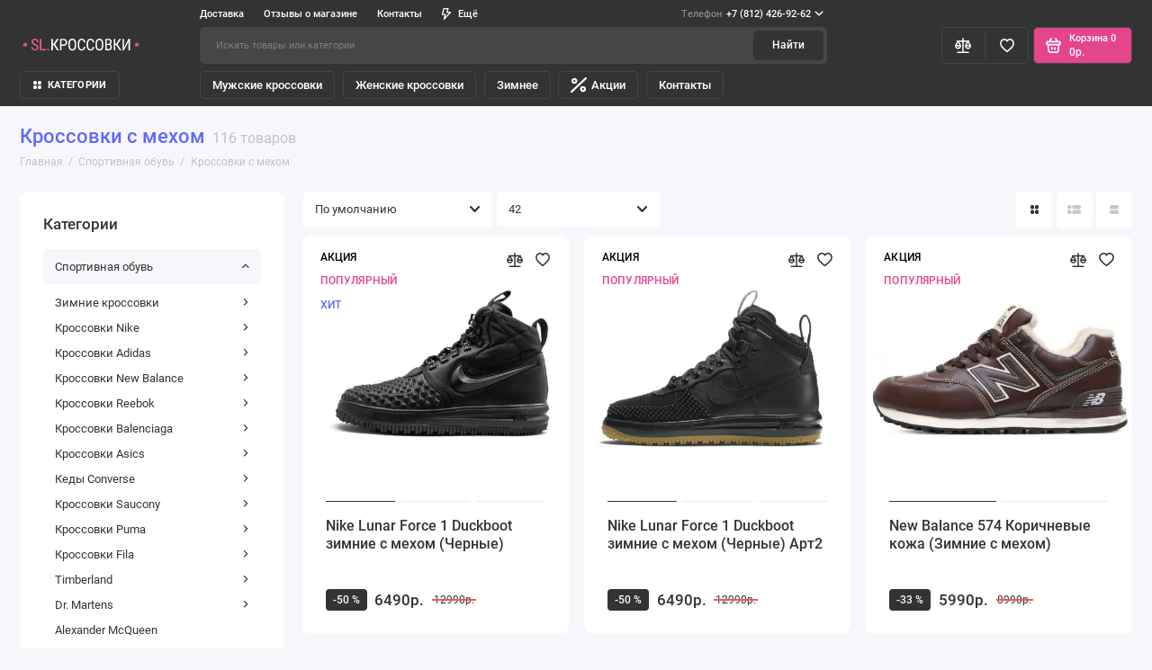

--- FILE ---
content_type: text/html; charset=utf-8
request_url: https://street-look.ru/sportivnaya-obuv/krossovki-s-mehom/
body_size: 39628
content:
<!doctype html>
<html dir="ltr" lang="ru">
  <head itemscope itemtype="http://schema.org/WPHeader">
    <meta charset="utf-8">
	<meta name="viewport" content="width=device-width, initial-scale=1, maximum-scale=5, shrink-to-fit=no">
	<meta name="format-detection" content="telephone=no">
    <base href="https://street-look.ru/">
    <title itemprop="headline">Кроссовки с мехом в купить в СПб - в интернет-магазине street-look.ru</title>

      
    <meta name="theme-color" content="#474646">
    <meta http-equiv="X-UA-Compatible" content="IE=Edge">
    <meta itemprop="creator" content="Street Look»">
    <meta itemprop="copyrightYear" content="">
    <meta itemprop="image" content="https://street-look.ru/image/street-look.ru-og.png">
	<meta name="robots" content="index,follow">
	<meta name="description" content="Нужны кроссовки с мехом  в Санкт-Петербурге (СПб)? Предлагаем купить кроссовки с мехом  в интернет-магазине street-look. ✔ Доставка по Санкт-Петербургу и России от 1 дня. ✔ Низкие цены. ✔ Оригинальная обувь ">
	<link rel="icon" type="image/png" href="https://street-look.ru/image/catalog/faviconV2.jpg" sizes="16x16">
    <meta property="og:title" content="Кроссовки с мехом в купить в СПб - в интернет-магазине street-look.ru ">
    <meta property="og:type" content="website">
    <meta property="og:site_name" content="Купить кроссовки в СПБ недорого — официальный сайт Street-look">
    <meta property="og:image" content="https://street-look.ru/image/street-look.ru-og.png">
    <meta property="og:image:width" content="600">
  <meta property="og:image:height" content="314">
  <script src="https://use.fontawesome.com/8ee63f9197.js" defer></script>
	<link rel="stylesheet" href="catalog/view/theme/prostore/css/bootstrap/3.3.5/bootstrap.min.css?v1.2.0">
	<link rel="stylesheet" href="catalog/view/theme/prostore/css/app.min.css?v1.2.0">
	<link rel="stylesheet" href="catalog/view/theme/prostore/css/street-look.css?v1.2.0">
	<link href="catalog/view/javascript/ocfilter/nouislider.min.css" type="text/css" rel="stylesheet" media="screen">
	<link href="catalog/view/theme/default/stylesheet/ocfilter/ocfilter.css" type="text/css" rel="stylesheet" media="screen">
<style>
:root {
--theme-primary-color: #333333;--theme-secondary-color: #474646;
--base-font-family: "Roboto", Arial, Helvetica, sans-serif;
}
@media (max-width: 767px) {:root {font-size: 9px; --theme-size: 9px; }}
body {font: 400 1.6rem/1.5 "Roboto", Arial, Helvetica, sans-serif;}
input:not([class]),textarea:not([class]),select:not([class]),select.form-control,.ui-input, .ui-range__input, .ui-textarea,.form-control:not(select),.ui-select,.ui-select select,.personal__order-table-info{
font-family: "Roboto", Arial, Helvetica, sans-serif;}
@media (min-width: 768px) {.personal__order-table {font-family: "Roboto", Arial, Helvetica, sans-serif;}}
@media (max-width: 767px) {.personal__order-table {font-family: "Roboto", Arial, Helvetica, sans-serif;}}
/* 333333 474646    */
</style>

		<link href="https://street-look.ru/sportivnaya-obuv/krossovki-s-mehom/" rel="canonical">
			<link href="https://street-look.ru/sportivnaya-obuv/krossovki-s-mehom/?page=2" rel="next">
	
    <!--<script src="catalog/view/javascript/prostore/plugins.min.js?v1.2.0"></script>-->
	<script src="catalog/view/javascript/prostore/plugins/jquery.min.js?v1.2.0"></script>
	<script src="catalog/view/javascript/prostore/plugins/jquery.fancybox.min.js?v1.2.0" defer></script>
	<script src="catalog/view/javascript/prostore/plugins/swiper.min.js?v1.2.0" defer></script>
	<script src="catalog/view/javascript/prostore/plugins/readmore.min.js?v1.2.0" defer></script>
	<script src="catalog/view/javascript/prostore/plugins/jquery.countdown.min.js?v1.2.0" defer></script>
	<script src="catalog/view/javascript/prostore/plugins/css-vars-ponyfill.min.js?v1.2.0" defer></script>
	<script src="catalog/view/javascript/prostore/plugins/sticky-kit.min.js?v1.2.0" defer></script>
	<script src="catalog/view/javascript/prostore/plugins/priority-nav.min.js?v1.2.0" defer></script>
	<script src="catalog/view/javascript/prostore/plugins/matchMedia.min.js?v1.2.0" defer></script>

	

    <script>
        window.lazySizesConfig = window.lazySizesConfig || { };
        window.lazySizesConfig.sizes = 'auto';
        window.lazySizesConfig.init = false;
        lazySizesConfig.loadMode = 1;
    </script>
    <script src="/catalog/view/theme/prostore/js/lazysizes.bgset.min.js" defer></script>
    <script src="/catalog/view/theme/prostore/js/lazysizes.unveilhooks.js" defer></script>
    <script src="/catalog/view/theme/prostore/js/lazysizes.min.js" defer></script>
    <script>
        document.addEventListener('DOMContentLoaded',function(){
            lazySizes.init();
        });
    </script>
	
	
	<script src="catalog/view/javascript/prostore/bootstrap/3.3.5/bootstrap.min.js?v1.2.0" defer></script>
	<script src="catalog/view/javascript/prostore/app.min.js?v1.2.0" defer></script>
	<script src="catalog/view/javascript/ocfilter/nouislider.min.js" defer></script>
	<script src="catalog/view/javascript/ocfilter/ocfilter.js" defer></script>


	<!-- For Yandex Ecommerce -->
	<script>
		window.dataLayer = window.dataLayer || [];
  	</script>

<script>
    document.addEventListener('DOMContentLoaded', function() {
        (function(){
            'use strict';
            var loadedMetrica = false,
                metricaId     = 45787899,
                timerId;
            if ( navigator.userAgent.indexOf( 'YandexMetrika' ) > -1 ) {
                loadMetrica();
            } else {
                window.addEventListener( 'scroll', loadMetrica, { passive: true} );
                window.addEventListener( 'touchstart', loadMetrica );
                document.addEventListener( 'mouseenter', loadMetrica );
                document.addEventListener( 'click', loadMetrica );
                document.addEventListener( 'DOMContentLoaded', loadFallback );
            }
            function loadFallback(){
                timerId = setTimeout( loadMetrica, 1000 );
            }
            function loadMetrica(e){
                if(loadedMetrica){
                    return;
                }
                (function(m,e,t,r,i,k,a){ m[i]=m[i]||function(){ (m[i].a=m[i].a||[]).push(arguments)}; m[i].l=1*new Date();k=e.createElement(t),a=e.getElementsByTagName(t)[0],k.async=1,k.src=r,a.parentNode.insertBefore(k,a)}) (window, document, "script", "https://cdn.jsdelivr.net/npm/yandex-metrica-watch/tag.js", "ym");
                ym(metricaId,"init",{ clickmap:true, trackLinks:true, accurateTrackBounce:true, accurateTrackBounce:true, webvisor:true});
                loadedMetrica = true;
                clearTimeout( timerId );
                window.removeEventListener( 'scroll', loadMetrica );
                window.removeEventListener( 'touchstart', loadMetrica );
                document.removeEventListener( 'mouseenter', loadMetrica );
                document.removeEventListener( 'click', loadMetrica );
                document.removeEventListener( 'DOMContentLoaded', loadFallback );
            }
        })();
    });
</script>

	<meta property="yandex_metric" content="45787899">


                  
</head>
  <body class="is-page-default  page-homepage bootstrap-3  is-header-v3  ">
    <div class="app app--v3 is-footer-v1" id="app">
		<!-- Header V3 :: Start-->
		<header class="header header--v3">
			<div class="container-fluid">
				<div class="header__mobile ">
										<div class="header__nav">
						<button class="header__nav-btn js-nav-trigger" aria-label="Меню">
							<svg class="icon-toggle"><use xlink:href="catalog/view/theme/prostore/sprites/sprite.svg#icon-toggle"></use>
							</svg>
						</button>
						<div class="header__nav-offcanvas">
							<div class="header__nav-head">
								<button class="header__nav-close js-nav-trigger">
									<svg class="icon-close"><use xlink:href="catalog/view/theme/prostore/sprites/sprite.svg#icon-close"></use>
									</svg>
								</button>
								<span class="header__nav-title">Меню</span>
							</div>
							<div class="header__nav-body">
								<div class="header__nav-group header__nav-group--acc_action_cart">
									<!--
																		<div class="header__nav-acc">
										<a class="header__nav-acc-btn" href="#signin" data-fancybox>
											<svg class="icon-acc"><use xlink:href="catalog/view/theme/prostore/sprites/sprite.svg#icon-acc"></use>
											</svg>
										</a>
									</div>
																		-->
									<div class="header__nav-action">
										<a class="header__nav-action-btn" href="https://street-look.ru/compare/">
											<svg class="icon-compare"><use xlink:href="catalog/view/theme/prostore/sprites/sprite.svg#icon-compare"></use>
											</svg>
											<mark class="header__nav-action-counter js-compare-total"></mark>
										</a>
										<span class="header__nav-action-line"></span>
										<a class="header__nav-action-btn" href="https://street-look.ru/wishlist/">
											<svg class="icon-favorites"><use xlink:href="catalog/view/theme/prostore/sprites/sprite.svg#icon-favorites"></use>
											</svg>
											<mark class="header__nav-action-counter js-wishlist-total"></mark>
										</a>
									</div>
									<div class="header__nav-cart">
										<a class="header__nav-cart-btn" href="https://street-look.ru/cart/">
											<svg class="icon-cart"><use xlink:href="catalog/view/theme/prostore/sprites/sprite.svg#icon-cart"></use>
											</svg>
											<span class="header__nav-cart-total js-cart-total"><mark><span class="cart-total-text">Корзина</span> <span class="cart-total-counter">0</span></mark><span class="cart-total-text">0р.</span> </span>
										</a>
									</div>
								</div>
								<ul class="header__catalog-menu"></ul>
																<div class="header__nav-support">
									<strong class="header__nav-support-title">Телефон</strong>
									<ul class="header__nav-support-phones">
																				<li>
											<a class="header__nav-support-link" href="tel:+78124269262">+7 (812) 426-92-62 <svg class="icon-call"><use xlink:href="catalog/view/theme/prostore/sprites/sprite.svg#icon-call"></use>
												</svg>
											</a>
										</li>
																			</ul>
									<p class="header__nav-support-worktime">Ежедневно
с 11:00 до 20:00</p>
								</div>
																								<div class="header__nav-group header__nav-group--currency_language"></div>
							</div>
						</div>
					</div>
					
					<a class="header__logo" href="https://street-look.ru/">
												<img src="https://street-look.ru/image/catalog/logo.svg" title="Купить кроссовки в СПБ недорого — официальный сайт Street-look" alt="Купить кроссовки в СПБ недорого — официальный сайт Street-look">
											</a>

																		<div class="header__group">
								<div class="header__search">
									<button class="header__search-btn js-search-trigger" type="button"  aria-label="Поиск">
										<svg class="icon-search"><use xlink:href="catalog/view/theme/prostore/sprites/sprite.svg#icon-search"></use>
										</svg>
									</button>
									<div class="header__search-offcanvas"></div>
								</div>
								<!--
																<div class="header__acc">
									<a class="header__acc-btn" href="#signin" data-fancybox aria-label="Личный кабинет">
										<svg class="icon-acc"><use xlink:href="catalog/view/theme/prostore/sprites/sprite.svg#icon-acc"></use>
										</svg>
									</a>
								</div>
																-->
								<div class="header__acc">
																		<a class="header__acc-btn" href="tel:+78124269262" aria-label="Телефон">
										<svg class="icon-acc" width="17" height="17" viewBox="0 0 17 17" fill="#fff" xmlns="http://www.w3.org/2000/svg">
											<path d="M16.9919 13.4163C17.0279 13.6924 16.9438 13.9326 16.7399 14.1366L14.3464 16.5137C14.2384 16.6337 14.0975 16.7358 13.9235 16.8198C13.7495 16.9039 13.5786 16.9579 13.4107 16.9819C13.3987 16.9819 13.3626 16.985 13.3026 16.991C13.2427 16.9969 13.1647 17 13.0687 17C12.8407 17 12.4717 16.961 11.9618 16.8829C11.4519 16.8048 10.8281 16.6127 10.0902 16.3066C9.35226 16.0005 8.51545 15.5412 7.57965 14.929C6.64385 14.3168 5.648 13.4763 4.59219 12.4078C3.75234 11.5794 3.05647 10.7871 2.50457 10.0307C1.95267 9.27435 1.50875 8.57502 1.17282 7.93272C0.836847 7.29042 0.584893 6.70815 0.416924 6.1859C0.248955 5.66366 0.134975 5.21344 0.0749863 4.83527C0.0149973 4.45709 -0.00899836 4.15995 0.00299945 3.94385C0.0149973 3.72775 0.0209962 3.60769 0.0209962 3.58368C0.0449918 3.4156 0.0989819 3.24452 0.182967 3.07044C0.266951 2.89636 0.368933 2.75529 0.488911 2.64724L2.88247 0.252118C3.05044 0.0840394 3.24241 -1.89421e-10 3.45837 -1.89421e-10C3.61434 -1.89421e-10 3.75232 0.0450211 3.87229 0.135063C3.99227 0.225106 4.09425 0.336158 4.17824 0.46822L6.10389 4.12393C6.21187 4.31602 6.24186 4.52612 6.19387 4.75423C6.14588 4.98234 6.0439 5.17443 5.88793 5.3305L5.00609 6.21291C4.98209 6.23692 4.96109 6.27594 4.9431 6.32997C4.9251 6.38399 4.9161 6.42901 4.9161 6.46503C4.96409 6.71715 5.07207 7.00528 5.24004 7.32944C5.38402 7.61757 5.60598 7.96874 5.90592 8.38293C6.20587 8.79712 6.63179 9.27432 7.18369 9.81457C7.72359 10.3669 8.2035 10.796 8.62343 11.1022C9.04326 11.4083 9.39431 11.6335 9.67626 11.7775C9.95821 11.9216 10.1742 12.0086 10.3241 12.0386L10.549 12.0836C10.573 12.0836 10.6121 12.0746 10.666 12.0566C10.72 12.0386 10.759 12.0176 10.783 11.9935L11.8088 10.949C12.0249 10.757 12.2767 10.6609 12.5647 10.6609C12.7687 10.6609 12.9306 10.6969 13.0506 10.769H13.0686L16.5419 12.822C16.7939 12.9781 16.9439 13.1762 16.9919 13.4163Z" fill="#ffffff"></path>
										</svg>
									</a>
																	</div>
								<div class="header__cart">
									<a class="header__cart-btn" href="https://street-look.ru/cart/">
										<svg class="icon-cart"><use xlink:href="catalog/view/theme/prostore/sprites/sprite.svg#icon-cart"></use>
										</svg>
										<span class="header__cart-counter js-cart-total"><mark><span class="cart-total-text">Корзина</span> <span class="cart-total-counter">0</span></mark><span class="cart-total-text">0р.</span></span>
									</a>
								</div>
							</div>
																		<div class="header__search">
							<div class="header__search-offcanvas">
								<div class="header__search-head">
									<button class="header__search-close js-search-trigger">
										<svg class="icon-close"><use xlink:href="catalog/view/theme/prostore/sprites/sprite.svg#icon-close"></use>
										</svg>
									</button>
									<span class="header__search-title">Поиск</span>
								</div>
								<div class="header__search-body">
									<div class="header__search-control">
										<input class="header__search-input js-search-input" type="search" name="search" value="" placeholder="Искать товары или категории">

										<button type="button" class="header__search-append js-search-btn">
											<svg class="icon-search"><use xlink:href="catalog/view/theme/prostore/sprites/sprite.svg#icon-search"></use>
											</svg>
										</button>
									</div>
									<div class="header__search-autocomplete"></div>
								</div>
							</div>
						</div>
									</div>

				<div class="header__desktop">
	<div class="header__row header__row--01">
		<div class="header__group header__group--info_call">
						<div class="header__info">
				<ul class="header__info-menu">
				  
					  						    <li><a class="header__info-link" href="https://street-look.ru/dostavka/" >
                Доставка
        </a>
    </li>

					  
				  
					  						    <li><a class="header__info-link" href="https://street-look.ru/shop-reviews/" >
                Отзывы о магазине
        </a>
    </li>

					  
				  
					  						    <li><a class="header__info-link" href="https://street-look.ru/kak-nas-najti/" >
                Контакты
        </a>
    </li>

					  
				  
					  						<li>
			<span class="header__info-link">
						<svg width="12" height="15" viewBox="0 0 12 15" fill="none" xmlns="http://www.w3.org/2000/svg">
<path d="M11.9386 4.94949C11.8825 4.82106 11.7914 4.71083 11.6756 4.63132C11.5598 4.5518 11.424 4.50616 11.2835 4.49958H7.83486L8.79113 0.945259C8.82159 0.834037 8.82588 0.717319 8.80368 0.604175C8.78148 0.491031 8.73339 0.384508 8.66313 0.292884C8.59298 0.20214 8.5029 0.128601 8.39979 0.0779084C8.29667 0.0272154 8.18327 0.000715034 8.06828 0.000439776H2.79747C2.62747 -0.00535904 2.46052 0.0463308 2.32379 0.147091C2.18706 0.24785 2.08862 0.391744 2.04449 0.555334L0.0265265 8.0539C-0.00392965 8.16512 -0.00822442 8.28184 0.013976 8.39498C0.0361765 8.50813 0.0842741 8.61465 0.154532 8.70627C0.225451 8.79803 0.316742 8.87218 0.421251 8.92291C0.52576 8.97365 0.640647 8.9996 0.75691 8.99872H3.67092L2.30803 14.0528C2.26338 14.2157 2.2753 14.3889 2.34185 14.5443C2.4084 14.6997 2.52568 14.8282 2.6747 14.9089C2.82372 14.9896 2.99574 15.0178 3.16289 14.989C3.33003 14.9602 3.48251 14.876 3.59562 14.7501L11.803 5.75184C11.9008 5.64527 11.9655 5.51288 11.9896 5.37056C12.0136 5.22824 11.9959 5.08204 11.9386 4.94949ZM4.56695 11.4582L5.37264 8.45882C5.40309 8.3476 5.40739 8.23088 5.38519 8.11774C5.36299 8.00459 5.31489 7.89807 5.24463 7.80645C5.17448 7.7157 5.0844 7.64216 4.98129 7.59147C4.87818 7.54078 4.76477 7.51428 4.64978 7.514H1.75836L3.36973 1.50015H7.08188L6.12561 5.05447C6.09491 5.16774 6.09132 5.28661 6.11515 5.40151C6.13897 5.51641 6.18953 5.62414 6.26277 5.71604C6.33601 5.80794 6.42988 5.88144 6.53683 5.93063C6.64379 5.97983 6.76084 6.00335 6.87858 5.99929H9.5667L4.56695 11.4582Z" fill="currentColor"/>
</svg>

				Ещё
			</span>
		<div class="header__info-offcanvas">
		<ul class="header__info-submenu">
						<li><a class="header__info-sublink" href="https://street-look.ru/o-nas/" >О нас</a></li>
					</ul>
	</div>
</li>
					  
				  				</ul>
			</div>
									<div class="header__call">
				<button class="header__call-btn">
					<mark>Телефон</mark> +7 (812) 426-92-62 <svg class="icon-arrow-down"><use xlink:href="catalog/view/theme/prostore/sprites/sprite.svg#icon-arrow-down"></use>
					</svg>
				</button>
				<div class="header__call-offcanvas">
					<ul class="header__call-menu">
												<li>
							<a class="header__call-link" href="tel:+78124269262"> +7 (812) 426-92-62</a>
						</li>
																		<li>
							<a class="header__call-link" href="#callback" data-fancybox>Обратный звонок</a>
						</li>
											</ul>
					<div class="fancybox-is-hidden popup" id="callback"><span class="popup__title">Заказать обратный звонок</span>
<div class="popup__form">
	<form class="data-callback">
		<div class="ui-field">
			<label class="ui-label required">Ваше имя:</label>
			<input class="ui-input" type="text" value="" name="name">
		</div>
		<div class="ui-field">
			<label class="ui-label required">Ваш телефон:</label>
			<input class="ui-input" type="tel" value="" name="phone">
		</div>
		<div class="ui-field">
			<label class="ui-label">Комментарий: </label>
			<textarea class="ui-textarea" name="comment" cols="30" rows="10"></textarea>
		</div>
		
		
		<button type="button" class="ui-btn ui-btn--60 ui-btn--primary ui-btn--fullwidth contact-send">Отправить</button>
		
		 
		<div class="personal-data">Нажимая на кнопку «Отправить», Вы даете <a href="https://street-look.ru/index.php?route=information/information/agree&amp;information_id=8" class="agree" title="Согласие на обработку персональных данных">согласие на обработку персональных данных.</a></div>
		 
	</form>
</div>
</div>
				</div>
			</div>
					</div>
			</div>
	<div class="header__row header__row--02 " >
		<a class="header__logo" href="https://street-look.ru/">
						<img src="https://street-look.ru/image/catalog/logo.svg" title="Купить кроссовки в СПБ недорого — официальный сайт Street-look" alt="Купить кроссовки в СПБ недорого — официальный сайт Street-look">
					</a>
				<div class="header__search">
			<div class="header__search-control">
				<input class="header__search-input js-search-input" type="search" name="search" value="" placeholder="Искать товары или категории">

				<button type="button" class="header__search-btn js-search-btn">Найти</button>
			</div>
			<div class="header__search-autocomplete"></div>
		</div>
		<div class="header__group header__group--acc_action_cart">
			<!--
			<div class="header__acc">
								<a class="header__acc-btn" href="#signin" data-fancybox aria-label="Личный кабинет">
					<svg class="icon-acc"><use xlink:href="catalog/view/theme/prostore/sprites/sprite.svg#icon-acc"></use>
					</svg>
				</a>
							</div>
			-->
			<div class="header__action">
				<a class="header__action-btn" href="https://street-look.ru/compare/" aria-label="Сравнение">
					<svg class="icon-compare"><use xlink:href="catalog/view/theme/prostore/sprites/sprite.svg#icon-compare"></use>
					</svg>
					<mark class="header__action-counter js-compare-total"></mark>
				</a>
				<span class="header__action-line"></span>
				<a class="header__action-btn" href="https://street-look.ru/wishlist/" aria-label="Избранное">
					<svg class="icon-favorites"><use xlink:href="catalog/view/theme/prostore/sprites/sprite.svg#icon-favorites"></use>
					</svg>
					<mark class="header__action-counter js-wishlist-total"></mark>
				</a>
			</div>
			<div class="header__cart" id="cart">
	<a class="header__cart-btn js-cart-call" href="https://street-look.ru/cart/">
		<svg class="icon-cart"><use xlink:href="catalog/view/theme/prostore/sprites/sprite.svg#icon-cart"></use>
		</svg>
		<span class="header__cart-total js-cart-total">
			<span id="cart-total">
				<mark><span class="cart-total-text">Корзина</span> <span class="cart-total-counter">0</span></mark><span class="cart-total-text">0р.</span>
			</span>
		</span>
	</a>
	<div class="header__cart-overlay"></div>
	<div class="header__cart-load">
	<div class="header__cart-offcanvas">
		<div class="header__cart-scrollbar ">
			<button class="header__cart-close">
				<svg class="icon-close-cart"><use xlink:href="catalog/view/theme/prostore/sprites/sprite.svg#icon-close-cart"></use>
				</svg>
			</button>
			<div class="header__cart-head">
				<span class="header__cart-title">Корзина</span>
							</div>
			<div class="header__cart-body">
												Ваша корзина пуста!
							</div>
		</div>
					</div>
	</div>
</div>
		</div>
	</div>
	<div class="header__row header__row--03">
		<!-- MAIN NAV  -->

				<!-- MAIN NAV Vertical  -->
		<div class="header__catalog header__catalog--fullwidth">
			<button class="header__catalog-btn" onclick="window.location.href='sportivnaya-obuv'">
				<svg class="icon-catalog"><use xlink:href="catalog/view/theme/prostore/sprites/sprite.svg#icon-catalog"></use>
				</svg> КАТЕГОРИИ 			</button>
			<div class="header__catalog-offcanvas">
				<div class="header__catalog-aside">
					<ul class="header__catalog-menu">
																			 
	 
	  	
     
		<li>
			<a class="header__catalog-link" href="https://street-look.ru/sportivnaya-obuv/nike/" data-catalog-target="mega_category_1039">
								<span class="header__catalog-link-text">Кроссовки Nike</span>
				<span class="header__catalog-link-arrow">
					<svg class="icon-arrow-right">
						<use xlink:href="catalog/view/theme/prostore/sprites/sprite.svg#icon-arrow-right"></use>
					</svg>
				</span>
			</a>
		</li>
     
 
	 
	  	
     
		<li>
			<a class="header__catalog-link" href="https://street-look.ru/sportivnaya-obuv/new-balance/" data-catalog-target="mega_category_475">
								<span class="header__catalog-link-text">Кроссовки New Balance</span>
				<span class="header__catalog-link-arrow">
					<svg class="icon-arrow-right">
						<use xlink:href="catalog/view/theme/prostore/sprites/sprite.svg#icon-arrow-right"></use>
					</svg>
				</span>
			</a>
		</li>
     
 
	 
	  	
     
		<li>
			<a class="header__catalog-link" href="https://street-look.ru/sportivnaya-obuv/adidas/" data-catalog-target="mega_category_1255">
								<span class="header__catalog-link-text">Кроссовки Adidas</span>
				<span class="header__catalog-link-arrow">
					<svg class="icon-arrow-right">
						<use xlink:href="catalog/view/theme/prostore/sprites/sprite.svg#icon-arrow-right"></use>
					</svg>
				</span>
			</a>
		</li>
     
 
	 
	  	
     
		<li>
			<a class="header__catalog-link" href="https://street-look.ru/sportivnaya-obuv/reebok/" data-catalog-target="mega_category_1419">
								<span class="header__catalog-link-text">Кроссовки Reebok</span>
				<span class="header__catalog-link-arrow">
					<svg class="icon-arrow-right">
						<use xlink:href="catalog/view/theme/prostore/sprites/sprite.svg#icon-arrow-right"></use>
					</svg>
				</span>
			</a>
		</li>
     
 
	 
	  	
     
		<li>
			<a class="header__catalog-link" href="https://street-look.ru/sportivnaya-obuv/balenciaga/" data-catalog-target="mega_category_1440">
								<span class="header__catalog-link-text">Кроссовки Balenciaga</span>
				<span class="header__catalog-link-arrow">
					<svg class="icon-arrow-right">
						<use xlink:href="catalog/view/theme/prostore/sprites/sprite.svg#icon-arrow-right"></use>
					</svg>
				</span>
			</a>
		</li>
     
 
	 
	  	
     
		<li>
			<a class="header__catalog-link" href="https://street-look.ru/sportivnaya-obuv/asics/" data-catalog-target="mega_category_1231">
								<span class="header__catalog-link-text">Кроссовки Asics</span>
				<span class="header__catalog-link-arrow">
					<svg class="icon-arrow-right">
						<use xlink:href="catalog/view/theme/prostore/sprites/sprite.svg#icon-arrow-right"></use>
					</svg>
				</span>
			</a>
		</li>
     
 
	 
	  	
     
		<li>
			<a class="header__catalog-link" href="https://street-look.ru/sportivnaya-obuv/converse/" data-catalog-target="mega_category_1217">
								<span class="header__catalog-link-text">Кеды Converse</span>
				<span class="header__catalog-link-arrow">
					<svg class="icon-arrow-right">
						<use xlink:href="catalog/view/theme/prostore/sprites/sprite.svg#icon-arrow-right"></use>
					</svg>
				</span>
			</a>
		</li>
     
 
	 
	  	
     
		<li>
			<a class="header__catalog-link" href="https://street-look.ru/sportivnaya-obuv/saucony/" data-catalog-target="mega_category_1224">
								<span class="header__catalog-link-text">Кроссовки Saucony</span>
				<span class="header__catalog-link-arrow">
					<svg class="icon-arrow-right">
						<use xlink:href="catalog/view/theme/prostore/sprites/sprite.svg#icon-arrow-right"></use>
					</svg>
				</span>
			</a>
		</li>
     
 
	 
	  	
     
		<li>
			<a class="header__catalog-link" href="https://street-look.ru/sportivnaya-obuv/puma/" data-catalog-target="mega_category_1171">
								<span class="header__catalog-link-text">Кроссовки Puma</span>
				<span class="header__catalog-link-arrow">
					<svg class="icon-arrow-right">
						<use xlink:href="catalog/view/theme/prostore/sprites/sprite.svg#icon-arrow-right"></use>
					</svg>
				</span>
			</a>
		</li>
     
 
	 
	  	
     
		<li>
			<a class="header__catalog-link" href="https://street-look.ru/sportivnaya-obuv/fila/" data-catalog-target="mega_category_1439">
								<span class="header__catalog-link-text">Кроссовки Fila</span>
				<span class="header__catalog-link-arrow">
					<svg class="icon-arrow-right">
						<use xlink:href="catalog/view/theme/prostore/sprites/sprite.svg#icon-arrow-right"></use>
					</svg>
				</span>
			</a>
		</li>
     
 
	 
	  	
     
		<li>
			<a class="header__catalog-link" href="https://street-look.ru/sportivnaya-obuv/zimnie-krossovki/" data-catalog-target="mega_category_673">
								<span class="header__catalog-link-text">Зимние кроссовки</span>
				<span class="header__catalog-link-arrow">
					<svg class="icon-arrow-right">
						<use xlink:href="catalog/view/theme/prostore/sprites/sprite.svg#icon-arrow-right"></use>
					</svg>
				</span>
			</a>
		</li>
     
 
	 
	  	
     
		<li>
			<a class="header__catalog-link" href="https://street-look.ru/sportivnaya-obuv/timberland/" data-catalog-target="mega_category_1200">
								<span class="header__catalog-link-text">Timberland </span>
				<span class="header__catalog-link-arrow">
					<svg class="icon-arrow-right">
						<use xlink:href="catalog/view/theme/prostore/sprites/sprite.svg#icon-arrow-right"></use>
					</svg>
				</span>
			</a>
		</li>
     
 
	 
	  	
     
		<li>
			<a class="header__catalog-link" href="https://street-look.ru/sportivnaya-obuv/dr-martens/" data-catalog-target="mega_category_4056">
								<span class="header__catalog-link-text">Dr. Martens</span>
				<span class="header__catalog-link-arrow">
					<svg class="icon-arrow-right">
						<use xlink:href="catalog/view/theme/prostore/sprites/sprite.svg#icon-arrow-right"></use>
					</svg>
				</span>
			</a>
		</li>
     
 
	 
	  	
    		<li>
			<a class="header__catalog-link" href="https://street-look.ru/sportivnaya-obuv/alexander-mcqueen/" data-catalog-target>
								<span class="header__catalog-link-text">Alexander McQueen</span>
			</a>
		</li>
     
 
	 
	  	
     
		<li>
			<a class="header__catalog-link" href="https://street-look.ru/sportivnaya-obuv/ugg-australia/" data-catalog-target="mega_category_2517">
								<span class="header__catalog-link-text">Ugg Australia</span>
				<span class="header__catalog-link-arrow">
					<svg class="icon-arrow-right">
						<use xlink:href="catalog/view/theme/prostore/sprites/sprite.svg#icon-arrow-right"></use>
					</svg>
				</span>
			</a>
		</li>
     
 
	 
	  	
    		<li>
			<a class="header__catalog-link" href="https://street-look.ru/sportivnaya-obuv/kurtka-canada-goose/" data-catalog-target>
								<span class="header__catalog-link-text">Куртка Canada Goose</span>
			</a>
		</li>
     

																													</ul>
				</div>
				<div class="header__catalog-main">
																		 
	 
	    <div class="header__catalog-dropdown header__catalog-dropdown--fullwidth header__catalog-dropdown--w1142" data-catalog-dropdown="mega_category_1039">
		<div class="row">
			<div class="col-8">
								<ul class="header__catalog-quick">
										<li>
						<a class="header__catalog-quick-link" href="https://street-look.ru/index.php?route=extension/module/prostorecat_blog/getcat&amp;lbpath=1">Обзоры</a>
					</li>
									</ul>
								<div class="row"> 
															<div class="col-4" style="-ms-flex: 0 0 100%;flex: 0 0 100%;max-width: 100%;">
													<span class="header__catalog-title">
								<a class="header__catalog-link" href="https://street-look.ru/sportivnaya-obuv/nike/nike-sb-dunk/">Nike SB Dunk</a>
							</span>                
															<ul class="header__catalog-menu">
																			<li>
											<a class="header__catalog-link" href="https://street-look.ru/sportivnaya-obuv/nike/nike-sb-dunk/nike-sb-dunk-low/">Nike SB Dunk Low</a>
										</li>                            
																										</ul>
							
													<span class="header__catalog-title">
								<a class="header__catalog-link" href="https://street-look.ru/sportivnaya-obuv/nike/krossovki-nike-air-jordan-4/">Nike Air Jordan 4</a>
							</span>                
							
													<span class="header__catalog-title">
								<a class="header__catalog-link" href="https://street-look.ru/sportivnaya-obuv/nike/air-force/">Nike Air Force 1</a>
							</span>                
															<ul class="header__catalog-menu">
																			<li>
											<a class="header__catalog-link" href="https://street-look.ru/sportivnaya-obuv/nike/air-force/nike-air-force-1-low/">Nike Air Force 1 Low</a>
										</li>                            
																			<li>
											<a class="header__catalog-link" href="https://street-look.ru/sportivnaya-obuv/nike/air-force/nike-air-force-1-07/">Nike Air Force 1 07</a>
										</li>                            
																			<li>
											<a class="header__catalog-link" href="https://street-look.ru/sportivnaya-obuv/nike/air-force/nike-air-force-1-white/">Nike Air Force 1 White</a>
										</li>                            
																			<li>
											<a class="header__catalog-link" href="https://street-look.ru/sportivnaya-obuv/nike/air-force/nike-air-force-1-mid/">Nike Air Force 1 Mid</a>
										</li>                            
																												<li>
											<a class="header__catalog-link header__catalog-link--more" href="https://street-look.ru/sportivnaya-obuv/nike/air-force/">Показать все</a>
										</li>
																	</ul>
							
													<span class="header__catalog-title">
								<a class="header__catalog-link" href="https://street-look.ru/sportivnaya-obuv/nike/air-jordan/">Nike Air Jordan</a>
							</span>                
															<ul class="header__catalog-menu">
																			<li>
											<a class="header__catalog-link" href="https://street-look.ru/sportivnaya-obuv/nike/air-jordan/nike-air-jordan-1/">Nike Air Jordan 1</a>
										</li>                            
																										</ul>
							
													<span class="header__catalog-title">
								<a class="header__catalog-link" href="https://street-look.ru/sportivnaya-obuv/nike/air-max-90/">Nike Air Max 90</a>
							</span>                
															<ul class="header__catalog-menu">
																			<li>
											<a class="header__catalog-link" href="https://street-look.ru/sportivnaya-obuv/nike/air-max-90/nike-air-max-90-terrascape/">Nike Air Max 90 Terrascape</a>
										</li>                            
																			<li>
											<a class="header__catalog-link" href="https://street-look.ru/sportivnaya-obuv/nike/air-max-90/nike-air-max-90-gore-tex/">Nike Air Max 90 Gore Tex</a>
										</li>                            
																			<li>
											<a class="header__catalog-link" href="https://street-look.ru/sportivnaya-obuv/nike/air-max-90/nike-air-max-90-futura/">Nike Air Max 90 Futura</a>
										</li>                            
																										</ul>
							
													<span class="header__catalog-title">
								<a class="header__catalog-link" href="https://street-look.ru/sportivnaya-obuv/nike/air-max-tn-plus/">Nike Air Max TN Plus</a>
							</span>                
															<ul class="header__catalog-menu">
																			<li>
											<a class="header__catalog-link" href="https://street-look.ru/sportivnaya-obuv/nike/air-max-tn-plus/nike-air-max-tn-plus-3/">Nike Air Max Tn Plus 3</a>
										</li>                            
																			<li>
											<a class="header__catalog-link" href="https://street-look.ru/sportivnaya-obuv/nike/air-max-tn-plus/nike-air-max-tn-plus-terrascape/">Nike Air Max Tn Plus Terrascape</a>
										</li>                            
																			<li>
											<a class="header__catalog-link" href="https://street-look.ru/sportivnaya-obuv/nike/air-max-tn-plus/nike-air-max-plus-tn-ultra/">Nike Air Max Tn Plus Ultra</a>
										</li>                            
																										</ul>
							
													<span class="header__catalog-title">
								<a class="header__catalog-link" href="https://street-look.ru/sportivnaya-obuv/nike/nike-m2k-tekno/">Nike M2K Tekno</a>
							</span>                
							
													<span class="header__catalog-title">
								<a class="header__catalog-link" href="https://street-look.ru/sportivnaya-obuv/nike/huarache/">Nike Huarache</a>
							</span>                
							
													<span class="header__catalog-title">
								<a class="header__catalog-link" href="https://street-look.ru/sportivnaya-obuv/nike/nike-blazer/">Nike Blazer</a>
							</span>                
							
													<span class="header__catalog-title">
								<a class="header__catalog-link" href="https://street-look.ru/sportivnaya-obuv/nike/cortez/">Nike Cortez</a>
							</span>                
							
													<span class="header__catalog-title">
								<a class="header__catalog-link" href="https://street-look.ru/sportivnaya-obuv/nike/air-max-95/">Nike Air Max 95</a>
							</span>                
															<ul class="header__catalog-menu">
																			<li>
											<a class="header__catalog-link" href="https://street-look.ru/sportivnaya-obuv/nike/air-max-95/nike-air-max-95-corteiz-1/">Nike Air Max 95 Corteiz</a>
										</li>                            
																			<li>
											<a class="header__catalog-link" href="https://street-look.ru/sportivnaya-obuv/nike/air-max-95/nike-air-max-95-essential/">Nike Air Max 95 Essential</a>
										</li>                            
																										</ul>
							
													<span class="header__catalog-title">
								<a class="header__catalog-link" href="https://street-look.ru/sportivnaya-obuv/nike/nike-air-max-720/">Nike Air Max 720</a>
							</span>                
							
													<span class="header__catalog-title">
								<a class="header__catalog-link" href="https://street-look.ru/sportivnaya-obuv/nike/nike-air-max-270/">Nike Air Max 270</a>
							</span>                
							
													<span class="header__catalog-title">
								<a class="header__catalog-link" href="https://street-look.ru/sportivnaya-obuv/nike/air-max-97/">Nike Air Max 97</a>
							</span>                
							
													<span class="header__catalog-title">
								<a class="header__catalog-link" href="https://street-look.ru/sportivnaya-obuv/nike/air-max-presto/">Nike Air Max Presto</a>
							</span>                
							
													<span class="header__catalog-title">
								<a class="header__catalog-link" href="https://street-look.ru/sportivnaya-obuv/nike/nike-air-max-sneakerboot/">Nike Air Max SneakerBoot</a>
							</span>                
							
													<span class="header__catalog-title">
								<a class="header__catalog-link" href="https://street-look.ru/sportivnaya-obuv/nike/nike-air-more-uptempo-96/">Nike Air More Uptempo 96</a>
							</span>                
							
													<span class="header__catalog-title">
								<a class="header__catalog-link" href="https://street-look.ru/sportivnaya-obuv/nike/krossovki-nike-zoom/">Nike Zoom</a>
							</span>                
							
													<span class="header__catalog-title">
								<a class="header__catalog-link" href="https://street-look.ru/sportivnaya-obuv/nike/roshe-run/">Кроссовки Nike Roshe Run</a>
							</span>                
							
													<span class="header__catalog-title">
								<a class="header__catalog-link" href="https://street-look.ru/sportivnaya-obuv/nike/free-run/">Nike Free Run</a>
							</span>                
							
													<span class="header__catalog-title">
								<a class="header__catalog-link" href="https://street-look.ru/sportivnaya-obuv/nike/krossovki-nike-air-max-2021/">Nike Air Max 2021</a>
							</span>                
							
													<span class="header__catalog-title">
								<a class="header__catalog-link" href="https://street-look.ru/sportivnaya-obuv/nike/krossovki-nike-air-max-2018/">Nike Air Max 2018</a>
							</span>                
							
													<span class="header__catalog-title">
								<a class="header__catalog-link" href="https://street-look.ru/sportivnaya-obuv/nike/air-max-2017/">Nike Air Max 2017</a>
							</span>                
							
													<span class="header__catalog-title">
								<a class="header__catalog-link" href="https://street-look.ru/sportivnaya-obuv/nike/air-max-zero/">Nike Air Max Zero</a>
							</span>                
							
													<span class="header__catalog-title">
								<a class="header__catalog-link" href="https://street-look.ru/sportivnaya-obuv/nike/krossovki-nike-city-loop/">Nike City Loop</a>
							</span>                
							
											</div>
									</div>
							</div>
						<div class="col-4">
				<div class="header__additional">
					<strong class="header__additional-title">Товар дня</strong>
																	<ul class="header__additional-multiple">
													</ul>
															</div>
			</div>
					</div>
    </div>
 
	 
	    <div class="header__catalog-dropdown header__catalog-dropdown--fullwidth header__catalog-dropdown--w1142" data-catalog-dropdown="mega_category_475">
		<div class="row">
			<div class="col-8">
								<ul class="header__catalog-quick">
										<li>
						<a class="header__catalog-quick-link" href="https://street-look.ru/index.php?route=extension/module/prostorecat_blog/getcat&amp;lbpath=1">Обзоры</a>
					</li>
									</ul>
								<div class="row"> 
															<div class="col-4" style="-ms-flex: 0 0 100%;flex: 0 0 100%;max-width: 100%;">
													<span class="header__catalog-title">
								<a class="header__catalog-link" href="https://street-look.ru/sportivnaya-obuv/new-balance/530/">New Balance 530</a>
							</span>                
							
													<span class="header__catalog-title">
								<a class="header__catalog-link" href="https://street-look.ru/sportivnaya-obuv/new-balance/574/">New Balance 574</a>
							</span>                
							
													<span class="header__catalog-title">
								<a class="header__catalog-link" href="https://street-look.ru/sportivnaya-obuv/new-balance/krossovki-new-balance-9060/">New Balance 9060</a>
							</span>                
							
													<span class="header__catalog-title">
								<a class="header__catalog-link" href="https://street-look.ru/sportivnaya-obuv/new-balance/new-balance-1906r/">New Balance 1906R</a>
							</span>                
							
													<span class="header__catalog-title">
								<a class="header__catalog-link" href="https://street-look.ru/sportivnaya-obuv/new-balance/krossovki-new-balance-2002r/">New Balance 2002R</a>
							</span>                
							
													<span class="header__catalog-title">
								<a class="header__catalog-link" href="https://street-look.ru/sportivnaya-obuv/new-balance/krossovki-new-balance-997/">New Balance 997</a>
							</span>                
							
													<span class="header__catalog-title">
								<a class="header__catalog-link" href="https://street-look.ru/sportivnaya-obuv/new-balance/new-balance-990/">New Balance 990</a>
							</span>                
							
													<span class="header__catalog-title">
								<a class="header__catalog-link" href="https://street-look.ru/sportivnaya-obuv/new-balance/krossovki-new-balance-550/">New Balance 550</a>
							</span>                
							
													<span class="header__catalog-title">
								<a class="header__catalog-link" href="https://street-look.ru/sportivnaya-obuv/new-balance/new-balance-247/">New Balance 247</a>
							</span>                
							
													<span class="header__catalog-title">
								<a class="header__catalog-link" href="https://street-look.ru/sportivnaya-obuv/new-balance/krossovki-new-balance-327/">New Balance 327</a>
							</span>                
							
													<span class="header__catalog-title">
								<a class="header__catalog-link" href="https://street-look.ru/sportivnaya-obuv/new-balance/krossovki-new-balance-420/">New Balance 420</a>
							</span>                
							
													<span class="header__catalog-title">
								<a class="header__catalog-link" href="https://street-look.ru/sportivnaya-obuv/new-balance/996/">New Balance 996</a>
							</span>                
							
													<span class="header__catalog-title">
								<a class="header__catalog-link" href="https://street-look.ru/sportivnaya-obuv/new-balance/999/">New Balance 999</a>
							</span>                
							
													<span class="header__catalog-title">
								<a class="header__catalog-link" href="https://street-look.ru/sportivnaya-obuv/new-balance/670/">New Balance 670</a>
							</span>                
							
													<span class="header__catalog-title">
								<a class="header__catalog-link" href="https://street-look.ru/sportivnaya-obuv/new-balance/1400/">New Balance 1400</a>
							</span>                
							
											</div>
									</div>
							</div>
						<div class="col-4">
				<div class="header__additional">
					<strong class="header__additional-title">Товар дня</strong>
																	<ul class="header__additional-multiple">
													</ul>
															</div>
			</div>
					</div>
    </div>
 
	 
	    <div class="header__catalog-dropdown header__catalog-dropdown--fullwidth header__catalog-dropdown--w1142" data-catalog-dropdown="mega_category_1255">
		<div class="row">
			<div class="col-8">
								<ul class="header__catalog-quick">
										<li>
						<a class="header__catalog-quick-link" href="https://street-look.ru/index.php?route=extension/module/prostorecat_blog/getcat&amp;lbpath=1">Обзоры</a>
					</li>
									</ul>
								<div class="row"> 
															<div class="col-4" style="-ms-flex: 0 0 100%;flex: 0 0 100%;max-width: 100%;">
													<span class="header__catalog-title">
								<a class="header__catalog-link" href="https://street-look.ru/sportivnaya-obuv/adidas/adidas-campus/">Adidas Campus</a>
							</span>                
															<ul class="header__catalog-menu">
																			<li>
											<a class="header__catalog-link" href="https://street-look.ru/sportivnaya-obuv/adidas/adidas-campus/adidas-campus-00s/">Adidas Campus 00S</a>
										</li>                            
																										</ul>
							
													<span class="header__catalog-title">
								<a class="header__catalog-link" href="https://street-look.ru/sportivnaya-obuv/adidas/forum/">Adidas Forum</a>
							</span>                
							
													<span class="header__catalog-title">
								<a class="header__catalog-link" href="https://street-look.ru/sportivnaya-obuv/adidas/krossovki-adidas-yeezy-boost-500/">Кроссовки Adidas Yeezy Boost 500</a>
							</span>                
							
													<span class="header__catalog-title">
								<a class="header__catalog-link" href="https://street-look.ru/sportivnaya-obuv/adidas/adidas-jeremy-scott/">Adidas Jeremy Scott</a>
							</span>                
							
													<span class="header__catalog-title">
								<a class="header__catalog-link" href="https://street-look.ru/sportivnaya-obuv/adidas/zx-750/">Adidas ZX 750</a>
							</span>                
							
													<span class="header__catalog-title">
								<a class="header__catalog-link" href="https://street-look.ru/sportivnaya-obuv/adidas/gazelle/">Adidas Gazelle</a>
							</span>                
							
													<span class="header__catalog-title">
								<a class="header__catalog-link" href="https://street-look.ru/sportivnaya-obuv/adidas/yeezy-boost-350/">Adidas Yeezy Boost 350</a>
							</span>                
							
													<span class="header__catalog-title">
								<a class="header__catalog-link" href="https://street-look.ru/sportivnaya-obuv/adidas/adidas-samba/">Adidas Samba</a>
							</span>                
							
													<span class="header__catalog-title">
								<a class="header__catalog-link" href="https://street-look.ru/sportivnaya-obuv/adidas/krossovki-adidas-ozweego/">Adidas Ozweego</a>
							</span>                
							
													<span class="header__catalog-title">
								<a class="header__catalog-link" href="https://street-look.ru/sportivnaya-obuv/adidas/porsche-design/">Adidas Porsche Design</a>
							</span>                
							
													<span class="header__catalog-title">
								<a class="header__catalog-link" href="https://street-look.ru/sportivnaya-obuv/adidas/krossovki-adidas-yeezy-boost-700/">Adidas Yeezy Boost 700</a>
							</span>                
							
													<span class="header__catalog-title">
								<a class="header__catalog-link" href="https://street-look.ru/sportivnaya-obuv/adidas/superstar/">Adidas Superstar</a>
							</span>                
							
													<span class="header__catalog-title">
								<a class="header__catalog-link" href="https://street-look.ru/sportivnaya-obuv/adidas/adidas-yeezy-slide/">Adidas Yeezy Slide</a>
							</span>                
							
													<span class="header__catalog-title">
								<a class="header__catalog-link" href="https://street-look.ru/sportivnaya-obuv/adidas/stan-smith/">Adidas Stan Smith</a>
							</span>                
							
													<span class="header__catalog-title">
								<a class="header__catalog-link" href="https://street-look.ru/sportivnaya-obuv/adidas/spezial/">Adidas Spezial</a>
							</span>                
							
													<span class="header__catalog-title">
								<a class="header__catalog-link" href="https://street-look.ru/sportivnaya-obuv/adidas/hamburg/">Adidas Hamburg</a>
							</span>                
							
													<span class="header__catalog-title">
								<a class="header__catalog-link" href="https://street-look.ru/sportivnaya-obuv/adidas/adidas-streetball/">Adidas Streetball</a>
							</span>                
							
													<span class="header__catalog-title">
								<a class="header__catalog-link" href="https://street-look.ru/sportivnaya-obuv/adidas/krossovki-adidas-niteball/">Adidas Niteball</a>
							</span>                
							
													<span class="header__catalog-title">
								<a class="header__catalog-link" href="https://street-look.ru/sportivnaya-obuv/adidas/krossovki-adidas-falcon/">Adidas Falcon</a>
							</span>                
							
													<span class="header__catalog-title">
								<a class="header__catalog-link" href="https://street-look.ru/sportivnaya-obuv/adidas/krossovki-adidas-slimacool/">Adidas Сlimacool</a>
							</span>                
							
													<span class="header__catalog-title">
								<a class="header__catalog-link" href="https://street-look.ru/sportivnaya-obuv/adidas/adidas-terrex/">Adidas Terrex</a>
							</span>                
							
													<span class="header__catalog-title">
								<a class="header__catalog-link" href="https://street-look.ru/sportivnaya-obuv/adidas/adidas-sharks/">Adidas Sharks</a>
							</span>                
							
													<span class="header__catalog-title">
								<a class="header__catalog-link" href="https://street-look.ru/sportivnaya-obuv/adidas/adidas-yung-1/">Adidas Yung 1</a>
							</span>                
							
													<span class="header__catalog-title">
								<a class="header__catalog-link" href="https://street-look.ru/sportivnaya-obuv/adidas/equipment/">Adidas EQT</a>
							</span>                
							
													<span class="header__catalog-title">
								<a class="header__catalog-link" href="https://street-look.ru/sportivnaya-obuv/adidas/nmd/">Adidas Nmd</a>
							</span>                
							
													<span class="header__catalog-title">
								<a class="header__catalog-link" href="https://street-look.ru/sportivnaya-obuv/adidas/beckenbauer/">Adidas Beckenbauer</a>
							</span>                
							
													<span class="header__catalog-title">
								<a class="header__catalog-link" href="https://street-look.ru/sportivnaya-obuv/adidas/raf-simons/">Adidas Raf Simons</a>
							</span>                
							
													<span class="header__catalog-title">
								<a class="header__catalog-link" href="https://street-look.ru/sportivnaya-obuv/adidas/tubular/">Adidas Tubular</a>
							</span>                
							
													<span class="header__catalog-title">
								<a class="header__catalog-link" href="https://street-look.ru/sportivnaya-obuv/adidas/zx-flux/">Adidas ZX Flux</a>
							</span>                
							
													<span class="header__catalog-title">
								<a class="header__catalog-link" href="https://street-look.ru/sportivnaya-obuv/adidas/y-3-qasa/">Adidas Y-3</a>
							</span>                
							
											</div>
									</div>
							</div>
						<div class="col-4">
				<div class="header__additional">
					<strong class="header__additional-title">Товар дня</strong>
																	<ul class="header__additional-multiple">
													</ul>
															</div>
			</div>
					</div>
    </div>
 
	 
	    <div class="header__catalog-dropdown header__catalog-dropdown--fullwidth header__catalog-dropdown--w1142" data-catalog-dropdown="mega_category_1419">
		<div class="row">
			<div class="col-8">
								<ul class="header__catalog-quick">
										<li>
						<a class="header__catalog-quick-link" href="https://street-look.ru/index.php?route=extension/module/prostorecat_blog/getcat&amp;lbpath=1">Обзоры</a>
					</li>
									</ul>
								<div class="row"> 
															<div class="col-4" style="-ms-flex: 0 0 100%;flex: 0 0 100%;max-width: 100%;">
													<span class="header__catalog-title">
								<a class="header__catalog-link" href="https://street-look.ru/sportivnaya-obuv/reebok/classic/">Reebok Classic</a>
							</span>                
							
													<span class="header__catalog-title">
								<a class="header__catalog-link" href="https://street-look.ru/sportivnaya-obuv/reebok/insta-pump/">Reebok Insta Pump</a>
							</span>                
							
											</div>
									</div>
							</div>
						<div class="col-4">
				<div class="header__additional">
					<strong class="header__additional-title">Товар дня</strong>
																	<ul class="header__additional-multiple">
													</ul>
															</div>
			</div>
					</div>
    </div>
 
	 
	    <div class="header__catalog-dropdown header__catalog-dropdown--fullwidth header__catalog-dropdown--w1142" data-catalog-dropdown="mega_category_1440">
		<div class="row">
			<div class="col-8">
								<ul class="header__catalog-quick">
										<li>
						<a class="header__catalog-quick-link" href="https://street-look.ru/index.php?route=extension/module/prostorecat_blog/getcat&amp;lbpath=1">Обзоры</a>
					</li>
									</ul>
								<div class="row"> 
															<div class="col-4" style="-ms-flex: 0 0 100%;flex: 0 0 100%;max-width: 100%;">
													<span class="header__catalog-title">
								<a class="header__catalog-link" href="https://street-look.ru/sportivnaya-obuv/balenciaga/balenciaga-3xl/">Balenciaga 3xl</a>
							</span>                
							
													<span class="header__catalog-title">
								<a class="header__catalog-link" href="https://street-look.ru/sportivnaya-obuv/balenciaga/balenciaga-defender/">Balenciaga Defender</a>
							</span>                
							
													<span class="header__catalog-title">
								<a class="header__catalog-link" href="https://street-look.ru/sportivnaya-obuv/balenciaga/balenciaga-track/">Balenciaga Track</a>
							</span>                
							
													<span class="header__catalog-title">
								<a class="header__catalog-link" href="https://street-look.ru/sportivnaya-obuv/balenciaga/balenciaga-triple-s/">Balenciaga Triple S </a>
							</span>                
							
											</div>
									</div>
							</div>
						<div class="col-4">
				<div class="header__additional">
					<strong class="header__additional-title">Товар дня</strong>
																	<ul class="header__additional-multiple">
													</ul>
															</div>
			</div>
					</div>
    </div>
 
	 
	    <div class="header__catalog-dropdown header__catalog-dropdown--fullwidth header__catalog-dropdown--w1142" data-catalog-dropdown="mega_category_1231">
		<div class="row">
			<div class="col-8">
								<ul class="header__catalog-quick">
										<li>
						<a class="header__catalog-quick-link" href="https://street-look.ru/index.php?route=extension/module/prostorecat_blog/getcat&amp;lbpath=1">Обзоры</a>
					</li>
									</ul>
								<div class="row"> 
															<div class="col-4" style="-ms-flex: 0 0 100%;flex: 0 0 100%;max-width: 100%;">
													<span class="header__catalog-title">
								<a class="header__catalog-link" href="https://street-look.ru/sportivnaya-obuv/asics/gel-lyte-3/">Asics Gel Lyte 3</a>
							</span>                
							
													<span class="header__catalog-title">
								<a class="header__catalog-link" href="https://street-look.ru/sportivnaya-obuv/asics/gel-lyte-5/">Asics Gel Lyte 5</a>
							</span>                
							
											</div>
									</div>
							</div>
						<div class="col-4">
				<div class="header__additional">
					<strong class="header__additional-title">Товар дня</strong>
																	<ul class="header__additional-multiple">
													</ul>
															</div>
			</div>
					</div>
    </div>
 
	 
	    <div class="header__catalog-dropdown header__catalog-dropdown--fullwidth header__catalog-dropdown--w1142" data-catalog-dropdown="mega_category_1217">
		<div class="row">
			<div class="col-8">
								<ul class="header__catalog-quick">
										<li>
						<a class="header__catalog-quick-link" href="https://street-look.ru/index.php?route=extension/module/prostorecat_blog/getcat&amp;lbpath=1">Обзоры</a>
					</li>
									</ul>
								<div class="row"> 
															<div class="col-4" style="-ms-flex: 0 0 100%;flex: 0 0 100%;max-width: 100%;">
													<span class="header__catalog-title">
								<a class="header__catalog-link" href="https://street-look.ru/sportivnaya-obuv/converse/vysokie/">Кеды Converse высокие</a>
							</span>                
							
													<span class="header__catalog-title">
								<a class="header__catalog-link" href="https://street-look.ru/sportivnaya-obuv/converse/nizkie/">Кеды Converse низкие</a>
							</span>                
							
											</div>
									</div>
							</div>
						<div class="col-4">
				<div class="header__additional">
					<strong class="header__additional-title">Товар дня</strong>
																	<ul class="header__additional-multiple">
													</ul>
															</div>
			</div>
					</div>
    </div>
 
	 
	    <div class="header__catalog-dropdown header__catalog-dropdown--fullwidth header__catalog-dropdown--w1142" data-catalog-dropdown="mega_category_1224">
		<div class="row">
			<div class="col-8">
								<ul class="header__catalog-quick">
										<li>
						<a class="header__catalog-quick-link" href="https://street-look.ru/index.php?route=extension/module/prostorecat_blog/getcat&amp;lbpath=1">Обзоры</a>
					</li>
									</ul>
								<div class="row"> 
															<div class="col-4" style="-ms-flex: 0 0 100%;flex: 0 0 100%;max-width: 100%;">
													<span class="header__catalog-title">
								<a class="header__catalog-link" href="https://street-look.ru/sportivnaya-obuv/saucony/jazz/">Saucony Jazz</a>
							</span>                
							
													<span class="header__catalog-title">
								<a class="header__catalog-link" href="https://street-look.ru/sportivnaya-obuv/saucony/shadow/">Saucony Shadow</a>
							</span>                
							
											</div>
									</div>
							</div>
						<div class="col-4">
				<div class="header__additional">
					<strong class="header__additional-title">Товар дня</strong>
																	<ul class="header__additional-multiple">
													</ul>
															</div>
			</div>
					</div>
    </div>
 
	 
	    <div class="header__catalog-dropdown header__catalog-dropdown--fullwidth header__catalog-dropdown--w1142" data-catalog-dropdown="mega_category_1171">
		<div class="row">
			<div class="col-8">
								<ul class="header__catalog-quick">
										<li>
						<a class="header__catalog-quick-link" href="https://street-look.ru/index.php?route=extension/module/prostorecat_blog/getcat&amp;lbpath=1">Обзоры</a>
					</li>
									</ul>
								<div class="row"> 
															<div class="col-4" style="-ms-flex: 0 0 100%;flex: 0 0 100%;max-width: 100%;">
													<span class="header__catalog-title">
								<a class="header__catalog-link" href="https://street-look.ru/sportivnaya-obuv/puma/creeper-by-rihanna/">Puma Creeper by Rihanna</a>
							</span>                
							
													<span class="header__catalog-title">
								<a class="header__catalog-link" href="https://street-look.ru/sportivnaya-obuv/puma/disc-blaze/">Puma Disc Blaze</a>
							</span>                
							
													<span class="header__catalog-title">
								<a class="header__catalog-link" href="https://street-look.ru/sportivnaya-obuv/puma/fenty-bow/">Puma Fenty Bow</a>
							</span>                
							
													<span class="header__catalog-title">
								<a class="header__catalog-link" href="https://street-look.ru/sportivnaya-obuv/puma/suede/">Puma Suede</a>
							</span>                
							
											</div>
									</div>
							</div>
						<div class="col-4">
				<div class="header__additional">
					<strong class="header__additional-title">Товар дня</strong>
																	<ul class="header__additional-multiple">
													</ul>
															</div>
			</div>
					</div>
    </div>
 
	 
	    <div class="header__catalog-dropdown header__catalog-dropdown--fullwidth header__catalog-dropdown--w1142" data-catalog-dropdown="mega_category_1439">
		<div class="row">
			<div class="col-8">
								<ul class="header__catalog-quick">
										<li>
						<a class="header__catalog-quick-link" href="https://street-look.ru/index.php?route=extension/module/prostorecat_blog/getcat&amp;lbpath=1">Обзоры</a>
					</li>
									</ul>
								<div class="row"> 
															<div class="col-4" style="-ms-flex: 0 0 100%;flex: 0 0 100%;max-width: 100%;">
													<span class="header__catalog-title">
								<a class="header__catalog-link" href="https://street-look.ru/sportivnaya-obuv/fila/fila-disruptor-2/">Fila Disruptor 2 </a>
							</span>                
							
											</div>
									</div>
							</div>
						<div class="col-4">
				<div class="header__additional">
					<strong class="header__additional-title">Товар дня</strong>
																	<ul class="header__additional-multiple">
													</ul>
															</div>
			</div>
					</div>
    </div>
 
	 
	    <div class="header__catalog-dropdown header__catalog-dropdown--fullwidth header__catalog-dropdown--w1142" data-catalog-dropdown="mega_category_673">
		<div class="row">
			<div class="col-8">
								<ul class="header__catalog-quick">
										<li>
						<a class="header__catalog-quick-link" href="https://street-look.ru/index.php?route=extension/module/prostorecat_blog/getcat&amp;lbpath=1">Обзоры</a>
					</li>
									</ul>
								<div class="row"> 
															<div class="col-4" style="-ms-flex: 0 0 100%;flex: 0 0 100%;max-width: 100%;">
													<span class="header__catalog-title">
								<a class="header__catalog-link" href="https://street-look.ru/sportivnaya-obuv/zimnie-krossovki/zimnie-krossovki-fila/">Зимние кроссовки Fila</a>
							</span>                
							
													<span class="header__catalog-title">
								<a class="header__catalog-link" href="https://street-look.ru/sportivnaya-obuv/zimnie-krossovki/zimnie-krossovki-new-balance/">Зимние кроссовки New Balance</a>
							</span>                
							
													<span class="header__catalog-title">
								<a class="header__catalog-link" href="https://street-look.ru/sportivnaya-obuv/zimnie-krossovki/winter-krossovki-nike/">Зимние кроссовки Nike</a>
							</span>                
							
													<span class="header__catalog-title">
								<a class="header__catalog-link" href="https://street-look.ru/sportivnaya-obuv/zimnie-krossovki/zimnie-krossovki-reebok/">Зимние кроссовки Reebok</a>
							</span>                
							
											</div>
									</div>
							</div>
						<div class="col-4">
				<div class="header__additional">
					<strong class="header__additional-title">Товар дня</strong>
																	<ul class="header__additional-multiple">
													</ul>
															</div>
			</div>
					</div>
    </div>
 
	 
	    <div class="header__catalog-dropdown header__catalog-dropdown--fullwidth header__catalog-dropdown--w1142" data-catalog-dropdown="mega_category_1200">
		<div class="row">
			<div class="col-8">
								<ul class="header__catalog-quick">
										<li>
						<a class="header__catalog-quick-link" href="https://street-look.ru/index.php?route=extension/module/prostorecat_blog/getcat&amp;lbpath=1">Обзоры</a>
					</li>
									</ul>
								<div class="row"> 
															<div class="col-4" style="-ms-flex: 0 0 100%;flex: 0 0 100%;max-width: 100%;">
													<span class="header__catalog-title">
								<a class="header__catalog-link" href="https://street-look.ru/sportivnaya-obuv/timberland/timberland-6-inch-boots/">Timberland 6 Inch Boots</a>
							</span>                
							
													<span class="header__catalog-title">
								<a class="header__catalog-link" href="https://street-look.ru/sportivnaya-obuv/timberland/timberland-zimnie/">Ботинки Timberland зимние </a>
							</span>                
							
													<span class="header__catalog-title">
								<a class="header__catalog-link" href="https://street-look.ru/sportivnaya-obuv/timberland/botinki-timberland/">Ботинки Timberland осенние</a>
							</span>                
							
											</div>
									</div>
							</div>
						<div class="col-4">
				<div class="header__additional">
					<strong class="header__additional-title">Товар дня</strong>
																	<ul class="header__additional-multiple">
													</ul>
															</div>
			</div>
					</div>
    </div>
 
	 
	    <div class="header__catalog-dropdown header__catalog-dropdown--fullwidth header__catalog-dropdown--w1142" data-catalog-dropdown="mega_category_4056">
		<div class="row">
			<div class="col-8">
								<ul class="header__catalog-quick">
										<li>
						<a class="header__catalog-quick-link" href="https://street-look.ru/index.php?route=extension/module/prostorecat_blog/getcat&amp;lbpath=1">Обзоры</a>
					</li>
									</ul>
								<div class="row"> 
															<div class="col-4" style="-ms-flex: 0 0 100%;flex: 0 0 100%;max-width: 100%;">
													<span class="header__catalog-title">
								<a class="header__catalog-link" href="https://street-look.ru/sportivnaya-obuv/dr-martens/dr-martens-1460/">Dr Martens 1460</a>
							</span>                
							
													<span class="header__catalog-title">
								<a class="header__catalog-link" href="https://street-look.ru/sportivnaya-obuv/dr-martens/dr-martens-1461/">Dr Martens 1461</a>
							</span>                
							
													<span class="header__catalog-title">
								<a class="header__catalog-link" href="https://street-look.ru/sportivnaya-obuv/dr-martens/dr-martens-2976/">Dr Martens 2976</a>
							</span>                
							
											</div>
									</div>
							</div>
						<div class="col-4">
				<div class="header__additional">
					<strong class="header__additional-title">Товар дня</strong>
																	<ul class="header__additional-multiple">
													</ul>
															</div>
			</div>
					</div>
    </div>
 
	 
	    <div class="header__catalog-dropdown header__catalog-dropdown--fullwidth header__catalog-dropdown--w1142" data-catalog-dropdown="mega_category_1605">
		<div class="row">
			<div class="col-8">
								<ul class="header__catalog-quick">
										<li>
						<a class="header__catalog-quick-link" href="https://street-look.ru/index.php?route=extension/module/prostorecat_blog/getcat&amp;lbpath=1">Обзоры</a>
					</li>
									</ul>
								<div class="row"> 
									</div>
							</div>
						<div class="col-4">
				<div class="header__additional">
					<strong class="header__additional-title">Товар дня</strong>
																	<ul class="header__additional-multiple">
													</ul>
															</div>
			</div>
					</div>
    </div>
 
	 
	    <div class="header__catalog-dropdown header__catalog-dropdown--fullwidth header__catalog-dropdown--w1142" data-catalog-dropdown="mega_category_2517">
		<div class="row">
			<div class="col-8">
								<ul class="header__catalog-quick">
										<li>
						<a class="header__catalog-quick-link" href="https://street-look.ru/index.php?route=extension/module/prostorecat_blog/getcat&amp;lbpath=1">Обзоры</a>
					</li>
									</ul>
								<div class="row"> 
															<div class="col-4" style="-ms-flex: 0 0 100%;flex: 0 0 100%;max-width: 100%;">
													<span class="header__catalog-title">
								<a class="header__catalog-link" href="https://street-look.ru/sportivnaya-obuv/ugg-australia/ugg-australia-na-platforme/">Ugg Australia на платформе</a>
							</span>                
							
													<span class="header__catalog-title">
								<a class="header__catalog-link" href="https://street-look.ru/sportivnaya-obuv/ugg-australia/ugg-australia-klassicheskie-vysokie/">Ugg Australia классические высокие</a>
							</span>                
							
													<span class="header__catalog-title">
								<a class="header__catalog-link" href="https://street-look.ru/sportivnaya-obuv/ugg-australia/klassicheskie-korotkie-ugg/">Ugg Australia классические короткие </a>
							</span>                
							
													<span class="header__catalog-title">
								<a class="header__catalog-link" href="https://street-look.ru/sportivnaya-obuv/ugg-australia/klassicheskie-ultrakorotkie-ugg/">Ugg Australia классические ультракороткие</a>
							</span>                
							
													<span class="header__catalog-title">
								<a class="header__catalog-link" href="https://street-look.ru/sportivnaya-obuv/ugg-australia/ugg-australia-s-bantikami/">Ugg Australia с бантиками</a>
							</span>                
							
													<span class="header__catalog-title">
								<a class="header__catalog-link" href="https://street-look.ru/sportivnaya-obuv/ugg-australia/ugg-australia-s-mehom-lisy/">Ugg Australia с мехом лисы</a>
							</span>                
							
													<span class="header__catalog-title">
								<a class="header__catalog-link" href="https://street-look.ru/sportivnaya-obuv/ugg-australia/ugg-australia-s-pugovicej/">Ugg Australia с пуговицей </a>
							</span>                
							
													<span class="header__catalog-title">
								<a class="header__catalog-link" href="https://street-look.ru/sportivnaya-obuv/ugg-australia/ugg-australia-so-strazami/">Ugg Australia со стразами</a>
							</span>                
							
											</div>
									</div>
							</div>
						<div class="col-4">
				<div class="header__additional">
					<strong class="header__additional-title">Товар дня</strong>
																	<ul class="header__additional-multiple">
													</ul>
															</div>
			</div>
					</div>
    </div>
 
	 
	    <div class="header__catalog-dropdown header__catalog-dropdown--fullwidth header__catalog-dropdown--w1142" data-catalog-dropdown="mega_category_2524">
		<div class="row">
			<div class="col-8">
								<ul class="header__catalog-quick">
										<li>
						<a class="header__catalog-quick-link" href="https://street-look.ru/index.php?route=extension/module/prostorecat_blog/getcat&amp;lbpath=1">Обзоры</a>
					</li>
									</ul>
								<div class="row"> 
									</div>
							</div>
						<div class="col-4">
				<div class="header__additional">
					<strong class="header__additional-title">Товар дня</strong>
																	<ul class="header__additional-multiple">
													</ul>
															</div>
			</div>
					</div>
    </div>

																										</div>
			</div>
		</div>
		<!-- MAIN NAV Vertical  -->
		
		<!-- MAIN NAV Horizontal  -->
		<div class="header__tags">
			<ul class="header__tags-menu">
			  
				  					<li>
	<a class="header__tags-btn" href="/sportivnaya-obuv/muzhskie-krossovki/">
									Мужские кроссовки
			</a>
	<div class="header__tags-offcanvas">
		<ul class="header__tags-submenu">
			 
			<li>
				<a class="header__tags-link" href="sportivnaya-obuv/muzhskie-krossovki-nike/"  target="_self">
					<span class="header__tags-link-text">Мужские кроссовки Nike</span>
				</a>
			</li>
			 
			<li>
				<a class="header__tags-link" href="sportivnaya-obuv/muzhskie-krossovki-adidas/"  target="_self">
					<span class="header__tags-link-text">Мужские кроссовки Adidas</span>
				</a>
			</li>
			 
			<li>
				<a class="header__tags-link" href="sportivnaya-obuv/muzhskie-krossovki-asics/"  target="_self">
					<span class="header__tags-link-text">Мужские кроссовки Asics</span>
				</a>
			</li>
			 
			<li>
				<a class="header__tags-link" href="sportivnaya-obuv/muzhskie-krossovki-saucony/"  target="_self">
					<span class="header__tags-link-text">Мужские кроссовки Saucony</span>
				</a>
			</li>
					</ul>
	</div>
</li>

				  
			  
				  					<li>
	<a class="header__tags-btn" href="sportivnaya-obuv/zhenskie-krossovki/">
									Женские кроссовки
			</a>
	<div class="header__tags-offcanvas">
		<ul class="header__tags-submenu">
			 
			<li>
				<a class="header__tags-link" href="sportivnaya-obuv/zhenskie-krossovki-nike/"  target="_self">
					<span class="header__tags-link-text">Женские кроссовки Nike</span>
				</a>
			</li>
			 
			<li>
				<a class="header__tags-link" href="sportivnaya-obuv/zhenskie-krossovki-adidas/"  target="_self">
					<span class="header__tags-link-text">Женские кроссовки Adidas</span>
				</a>
			</li>
					</ul>
	</div>
</li>

				  
			  
				  					<li>
	<a class="header__tags-btn" href="sportivnaya-obuv/zimnie-krossovki/">
									Зимнее
			</a>
	<div class="header__tags-offcanvas">
		<ul class="header__tags-submenu">
			 
			<li>
				<a class="header__tags-link" href="https://street-look.ru/sportivnaya-obuv/zimnie-krossovki/winter-krossovki-nike/" >
					<span class="header__tags-link-text">Зимние кроссовки Nike</span>
				</a>
			</li>
			 
			<li>
				<a class="header__tags-link" href="https://street-look.ru/sportivnaya-obuv/zimnie-krossovki/zimnie-krossovki-new-balance/" >
					<span class="header__tags-link-text">Зимние кроссовки New Balance</span>
				</a>
			</li>
			 
			<li>
				<a class="header__tags-link" href="https://street-look.ru/sportivnaya-obuv/zimnie-krossovki/zimnie-krossovki-reebok/" >
					<span class="header__tags-link-text">Зимние кроссовки Reebok</span>
				</a>
			</li>
			 
			<li>
				<a class="header__tags-link" href="https://street-look.ru/sportivnaya-obuv/zimnie-krossovki/zimnie-krossovki-fila/" >
					<span class="header__tags-link-text">Зимние кроссовки Fila</span>
				</a>
			</li>
			 
			<li>
				<a class="header__tags-link" href="https://street-look.ru/sportivnaya-obuv/timberland/timberland-zimnie/" >
					<span class="header__tags-link-text">Ботинки Timberland зимние </span>
				</a>
			</li>
			 
			<li>
				<a class="header__tags-link" href="https://street-look.ru/sportivnaya-obuv/kurtka-canada-goose/" >
					<span class="header__tags-link-text">Куртка Canada Goose</span>
				</a>
			</li>
					</ul>
	</div>
</li>

				  
			  
				  					<li>
	<a class="header__tags-btn" href="https://street-look.ru/special/">
								<svg width="18" height="18" viewBox="0 0 18 18" fill="none" xmlns="http://www.w3.org/2000/svg">
<path d="M4.23131 7.60046C4.89864 7.60046 5.55099 7.40257 6.10585 7.03182C6.66072 6.66107 7.09319 6.13411 7.34856 5.51758C7.60394 4.90104 7.67076 4.22262 7.54057 3.56812C7.41038 2.91361 7.08903 2.3124 6.61715 1.84053C6.14528 1.36865 5.54407 1.0473 4.88956 0.917109C4.23505 0.786919 3.55664 0.853737 2.9401 1.10911C2.32357 1.36449 1.79661 1.79696 1.42586 2.35182C1.05511 2.90669 0.857221 3.55904 0.857221 4.22637C0.858197 5.12093 1.21399 5.97858 1.84655 6.61113C2.4791 7.24368 3.33675 7.59948 4.23131 7.60046ZM4.23131 3.10167C4.45375 3.10167 4.6712 3.16763 4.85616 3.29122C5.04111 3.4148 5.18527 3.59045 5.27039 3.79596C5.35552 4.00148 5.37779 4.22762 5.3344 4.44579C5.291 4.66396 5.18388 4.86436 5.02659 5.02165C4.8693 5.17894 4.6689 5.28606 4.45073 5.32945C4.23256 5.37285 4.00642 5.35058 3.80091 5.26545C3.5954 5.18033 3.41974 5.03617 3.29616 4.85122C3.17258 4.66626 3.10661 4.44881 3.10661 4.22637C3.10681 3.92814 3.22537 3.64219 3.43625 3.43131C3.64713 3.22043 3.93308 3.10187 4.23131 3.10167ZM13.7737 10.3946C13.1063 10.3946 12.454 10.5925 11.8991 10.9633C11.3443 11.334 10.9118 11.861 10.6564 12.4775C10.401 13.094 10.3342 13.7725 10.4644 14.427C10.5946 15.0815 10.9159 15.6827 11.3878 16.1546C11.8597 16.6264 12.4609 16.9478 13.1154 17.078C13.7699 17.2082 14.4483 17.1414 15.0649 16.886C15.6814 16.6306 16.2084 16.1981 16.5791 15.6433C16.9499 15.0884 17.1478 14.4361 17.1478 13.7687C17.1468 12.8742 16.791 12.0165 16.1584 11.384C15.5259 10.7514 14.6682 10.3956 13.7737 10.3946ZM13.7737 14.8934C13.5512 14.8934 13.3338 14.8275 13.1488 14.7039C12.9639 14.5803 12.8197 14.4046 12.7346 14.1991C12.6495 13.9936 12.6272 13.7675 12.6706 13.5493C12.714 13.3311 12.8211 13.1307 12.9784 12.9734C13.1357 12.8162 13.3361 12.709 13.5542 12.6656C13.7724 12.6222 13.9986 12.6445 14.2041 12.7296C14.4096 12.8148 14.5852 12.9589 14.7088 13.1439C14.8324 13.3288 14.8984 13.5463 14.8984 13.7687C14.8982 14.0669 14.7796 14.3529 14.5687 14.5638C14.3578 14.7747 14.0719 14.8932 13.7737 14.8934ZM17.6705 0.329507C17.5661 0.225044 17.4422 0.142176 17.3057 0.0856381C17.1693 0.0291001 17.023 0 16.8753 0C16.7276 0 16.5814 0.0291001 16.445 0.0856381C16.3085 0.142176 16.1845 0.225044 16.0801 0.329507L0.334383 16.0753C0.22888 16.1794 0.145023 16.3035 0.0876367 16.4402C0.0302507 16.5769 0.000468889 16.7236 5.49235e-06 16.8719C-0.000457905 17.0202 0.0284062 17.1671 0.0849365 17.3042C0.141467 17.4412 0.224547 17.5658 0.329397 17.6706C0.434246 17.7755 0.558794 17.8586 0.695874 17.9151C0.832954 17.9716 0.97986 18.0005 1.12814 18C1.27641 17.9995 1.42313 17.9697 1.55985 17.9123C1.69657 17.855 1.82059 17.7711 1.92477 17.6656L17.6705 1.91983C17.775 1.81542 17.8578 1.69146 17.9144 1.55503C17.9709 1.41859 18 1.27235 18 1.12467C18 0.976983 17.9709 0.830745 17.9144 0.694309C17.8578 0.557873 17.775 0.433912 17.6705 0.329507Z" fill="currentColor"/>
</svg>

					Акции
	</a>
</li>

				  
			  
				  					<li>
	<a class="header__tags-btn" href="https://street-look.ru/kak-nas-najti/">
							Контакты
	</a>
</li>

				  
			  
			</ul>
		</div>
		<!-- MAIN NAV Horizontal  -->

		<!-- MAIN NAV  -->
	</div>
</div>

							</div>

			
									<a href="#" class="scroll-to-top scroll-to-top--left js-stt" aria-label="Наверх">
				<svg class="icon-arrow-toggle"><use xlink:href="catalog/view/theme/prostore/sprites/sprite.svg#icon-arrow-toggle"></use></svg>
			</a>
						
		</header><!-- Header V3 :: End-->
		<!-- Popups :: Start-->
		<!--noindex-->
		<div class="fancybox-is-hidden popup" id="signin">
			<span class="popup__title">Авторизация</span>
			<div class="popup__form">
				<form action="https://street-look.ru/login/" enctype="multipart/form-data" id="loginform" method="post">
					<label class="ui-label">Электронная почта</label>
					<input class="ui-input" type="email" name="email" placeholder="Электронная почта" required>
					<label class="ui-label">Пароль</label>
					<input class="ui-input" type="password" name="password" placeholder="Пароль" required>
					<div class="popup__link">
						<a class="ui-link ui-link--blue ui-link--underline" href="https://street-look.ru/forgotten/">Забыли пароль?</a>
					</div>
					<div class="row">
						<div class="col-6">
							<button class="ui-btn ui-btn--60 ui-btn--primary ui-btn--fullwidth" form="loginform" type="submit">Войти</button>
						</div>
						<div class="col-6">
							<a class="ui-btn ui-btn--60 ui-btn--grey ui-btn--fullwidth" href="https://street-look.ru/register/">Регистрация</a>
						</div>
					</div>
				</form>
			</div>
		</div>
		
		<!--/noindex-->
		<!-- Popups :: End-->
  <!-- Main :: Start-->
<main class="main">
	<!-- Breadcrumbs :: Start-->
	<div class="breadcrumbs">
	  <div class="container-fluid">
		<h1 class="breadcrumbs__title">Кроссовки с мехом</h1>
		<small class="breadcrumbs__counter">116 товаров</small>
		<ul class="breadcrumbs__menu">
								<li><a class="breadcrumbs__link" href="https://street-look.ru/"><span>Главная</span></a>
						</li>
											<li><a class="breadcrumbs__link" href="https://street-look.ru/sportivnaya-obuv/"><span>Спортивная обувь</span></a>
						</li>
											<li>Кроссовки с мехом</li>
							</ul>
	  </div>
	</div>
	<!-- Breadcrumbs :: End-->
	<!-- Catalog :: Start-->
	<div class="catalog">
	
	<div class="container-fluid">
		<div class="row">
		<div id="column-left" class="col-xl-3">
    <!-- Categories Aside :: Start-->
<div class="categories-aside">
	<div class="categories-aside__offcanvas">
		<div class="categories-aside__offcanvas-in">
			<span class="h2 categories-aside__title">Категории</span>
			<ul class="categories-aside__menu">
								<li class="is-open">
					<a class="categories-aside__link" href="https://street-look.ru/sportivnaya-obuv/">Спортивная обувь					<svg class="icon-arrow-categories"><use xlink:href="catalog/view/theme/prostore/sprites/sprite.svg#icon-arrow-categories"></use></svg>
										</a>
										<div class="categories-aside__dropdown" style="display: block;">
						<span class="categories-aside__back">
							<svg class="icon-arrow-categories"><use xlink:href="catalog/view/theme/prostore/sprites/sprite.svg#icon-arrow-categories"></use>
							</svg>Спортивная обувь
						</span>
						<ul class="categories-aside__submenu">
														<li>
								<a class="categories-aside__sublink" href="https://street-look.ru/sportivnaya-obuv/zimnie-krossovki/">Зимние кроссовки								<svg class="icon-arrow-categories"><use xlink:href="catalog/view/theme/prostore/sprites/sprite.svg#icon-arrow-categories"></use></svg>
																</a>
																<div class="categories-aside__dropright">
									<span class="categories-aside__back">
										<svg class="icon-arrow-categories"><use xlink:href="catalog/view/theme/prostore/sprites/sprite.svg#icon-arrow-categories"></use>
										</svg>Зимние кроссовки
									</span>
									<ul class="categories-aside__submenu">
																														<li>
											<a class="categories-aside__sublink" href="https://street-look.ru/sportivnaya-obuv/zimnie-krossovki/zimnie-krossovki-fila/">Зимние кроссовки Fila</a>
										</li>
																																								<li>
											<a class="categories-aside__sublink" href="https://street-look.ru/sportivnaya-obuv/zimnie-krossovki/zimnie-krossovki-new-balance/">Зимние кроссовки New Balance</a>
										</li>
																																								<li>
											<a class="categories-aside__sublink" href="https://street-look.ru/sportivnaya-obuv/zimnie-krossovki/winter-krossovki-nike/">Зимние кроссовки Nike</a>
										</li>
																																								<li>
											<a class="categories-aside__sublink" href="https://street-look.ru/sportivnaya-obuv/zimnie-krossovki/zimnie-krossovki-reebok/">Зимние кроссовки Reebok</a>
										</li>
																														<li><a class="categories-aside__sublink categories-aside__sublink--show_all" href="https://street-look.ru/sportivnaya-obuv/zimnie-krossovki/">Показать все</a></li>
									</ul>
								</div>
															</li>
														<li>
								<a class="categories-aside__sublink" href="https://street-look.ru/sportivnaya-obuv/nike/">Кроссовки Nike								<svg class="icon-arrow-categories"><use xlink:href="catalog/view/theme/prostore/sprites/sprite.svg#icon-arrow-categories"></use></svg>
																</a>
																<div class="categories-aside__dropright">
									<span class="categories-aside__back">
										<svg class="icon-arrow-categories"><use xlink:href="catalog/view/theme/prostore/sprites/sprite.svg#icon-arrow-categories"></use>
										</svg>Кроссовки Nike
									</span>
									<ul class="categories-aside__submenu">
																														<li>
											<a class="categories-aside__sublink" href="https://street-look.ru/sportivnaya-obuv/nike/nike-sb-dunk/">Nike SB Dunk<svg class="icon-arrow-categories"><use xlink:href="catalog/view/theme/prostore/sprites/sprite.svg#icon-arrow-categories"></use>
												</svg>
											</a>
											<div class="categories-aside__dropright">
												<span class="categories-aside__back">
													<svg class="icon-arrow-categories"><use xlink:href="catalog/view/theme/prostore/sprites/sprite.svg#icon-arrow-categories"></use>
													</svg>Nike SB Dunk
												</span>
												<ul class="categories-aside__submenu">
																										<li>
														<a class="categories-aside__sublink" href="https://street-look.ru/sportivnaya-obuv/nike/nike-sb-dunk/nike-sb-dunk-low/">Nike SB Dunk Low</a>
													</li>
																										<li><a class="categories-aside__sublink categories-aside__sublink--show_all" href="https://street-look.ru/sportivnaya-obuv/nike/nike-sb-dunk/">Показать все</a></li>
												</ul>
											</div>
										</li>
																																								<li>
											<a class="categories-aside__sublink" href="https://street-look.ru/sportivnaya-obuv/nike/krossovki-nike-air-jordan-4/">Nike Air Jordan 4</a>
										</li>
																																								<li>
											<a class="categories-aside__sublink" href="https://street-look.ru/sportivnaya-obuv/nike/air-force/">Nike Air Force 1<svg class="icon-arrow-categories"><use xlink:href="catalog/view/theme/prostore/sprites/sprite.svg#icon-arrow-categories"></use>
												</svg>
											</a>
											<div class="categories-aside__dropright">
												<span class="categories-aside__back">
													<svg class="icon-arrow-categories"><use xlink:href="catalog/view/theme/prostore/sprites/sprite.svg#icon-arrow-categories"></use>
													</svg>Nike Air Force 1
												</span>
												<ul class="categories-aside__submenu">
																										<li>
														<a class="categories-aside__sublink" href="https://street-look.ru/sportivnaya-obuv/nike/air-force/nike-air-force-1-low/">Nike Air Force 1 Low</a>
													</li>
																										<li>
														<a class="categories-aside__sublink" href="https://street-look.ru/sportivnaya-obuv/nike/air-force/nike-air-force-1-07/">Nike Air Force 1 07</a>
													</li>
																										<li>
														<a class="categories-aside__sublink" href="https://street-look.ru/sportivnaya-obuv/nike/air-force/nike-air-force-1-white/">Nike Air Force 1 White</a>
													</li>
																										<li>
														<a class="categories-aside__sublink" href="https://street-look.ru/sportivnaya-obuv/nike/air-force/nike-air-force-1-mid/">Nike Air Force 1 Mid</a>
													</li>
																										<li>
														<a class="categories-aside__sublink" href="https://street-look.ru/sportivnaya-obuv/nike/air-force/nike-air-force-1-shadow/">Nike Air Force 1 Shadow</a>
													</li>
																										<li>
														<a class="categories-aside__sublink" href="https://street-look.ru/sportivnaya-obuv/nike/air-force/nike-air-force-1-black/">Nike Air Force 1 Black</a>
													</li>
																										<li>
														<a class="categories-aside__sublink" href="https://street-look.ru/sportivnaya-obuv/nike/air-force/nike-air-force-1-07-lv8/">Nike Air Force 1 07 lv8</a>
													</li>
																										<li>
														<a class="categories-aside__sublink" href="https://street-look.ru/sportivnaya-obuv/nike/air-force/nike-air-force-1-low-skeleton/">Nike Air Force 1 Low Skeleton</a>
													</li>
																										<li>
														<a class="categories-aside__sublink" href="https://street-look.ru/sportivnaya-obuv/nike/air-force/nike-sb-force-58/">Nike SB Force 58</a>
													</li>
																										<li>
														<a class="categories-aside__sublink" href="https://street-look.ru/sportivnaya-obuv/nike/air-force/nike-air-force-1-low-travis-scott/">Nike Air Force 1 Low Travis Scott</a>
													</li>
																										<li>
														<a class="categories-aside__sublink" href="https://street-look.ru/sportivnaya-obuv/nike/air-force/nike-air-force-1-high/">Nike Air Force 1 High</a>
													</li>
																										<li>
														<a class="categories-aside__sublink" href="https://street-look.ru/sportivnaya-obuv/nike/air-force/nike-air-force-1-07-lv8-utility/">Nike Air Force 1 07 lv8 Utility</a>
													</li>
																										<li>
														<a class="categories-aside__sublink" href="https://street-look.ru/sportivnaya-obuv/nike/air-force/nike-air-force-tiffany/">Nike Air Force Tiffany</a>
													</li>
																										<li>
														<a class="categories-aside__sublink" href="https://street-look.ru/sportivnaya-obuv/nike/air-force/nike-air-force-supreme/">Nike Air Force Supreme</a>
													</li>
																										<li>
														<a class="categories-aside__sublink" href="https://street-look.ru/sportivnaya-obuv/nike/air-force/ambush-nike-air-adjust-force/">Ambush Nike Air Adjust Force</a>
													</li>
																										<li>
														<a class="categories-aside__sublink" href="https://street-look.ru/sportivnaya-obuv/nike/air-force/nike-lunar-force-1-duckboot/">Nike Lunar Force 1 Duckboot</a>
													</li>
																										<li>
														<a class="categories-aside__sublink" href="https://street-look.ru/sportivnaya-obuv/nike/air-force/nike-air-force-valentines-day-1/">Nike Air Force Valentines Day</a>
													</li>
																										<li>
														<a class="categories-aside__sublink" href="https://street-look.ru/sportivnaya-obuv/nike/air-force/nike-air-force-off-white/">Nike Air Force Off White</a>
													</li>
																										<li>
														<a class="categories-aside__sublink" href="https://street-look.ru/sportivnaya-obuv/nike/air-force/nike-air-force-1-gore-tex/">Nike Air Force 1 Gore Tex</a>
													</li>
																										<li>
														<a class="categories-aside__sublink" href="https://street-look.ru/sportivnaya-obuv/nike/air-force/nike-air-force-chernye/">Nike Air Force черные</a>
													</li>
																										<li><a class="categories-aside__sublink categories-aside__sublink--show_all" href="https://street-look.ru/sportivnaya-obuv/nike/air-force/">Показать все</a></li>
												</ul>
											</div>
										</li>
																																								<li>
											<a class="categories-aside__sublink" href="https://street-look.ru/sportivnaya-obuv/nike/air-jordan/">Nike Air Jordan<svg class="icon-arrow-categories"><use xlink:href="catalog/view/theme/prostore/sprites/sprite.svg#icon-arrow-categories"></use>
												</svg>
											</a>
											<div class="categories-aside__dropright">
												<span class="categories-aside__back">
													<svg class="icon-arrow-categories"><use xlink:href="catalog/view/theme/prostore/sprites/sprite.svg#icon-arrow-categories"></use>
													</svg>Nike Air Jordan
												</span>
												<ul class="categories-aside__submenu">
																										<li>
														<a class="categories-aside__sublink" href="https://street-look.ru/sportivnaya-obuv/nike/air-jordan/nike-air-jordan-1/">Nike Air Jordan 1</a>
													</li>
																										<li><a class="categories-aside__sublink categories-aside__sublink--show_all" href="https://street-look.ru/sportivnaya-obuv/nike/air-jordan/">Показать все</a></li>
												</ul>
											</div>
										</li>
																																								<li>
											<a class="categories-aside__sublink" href="https://street-look.ru/sportivnaya-obuv/nike/air-max-90/">Nike Air Max 90<svg class="icon-arrow-categories"><use xlink:href="catalog/view/theme/prostore/sprites/sprite.svg#icon-arrow-categories"></use>
												</svg>
											</a>
											<div class="categories-aside__dropright">
												<span class="categories-aside__back">
													<svg class="icon-arrow-categories"><use xlink:href="catalog/view/theme/prostore/sprites/sprite.svg#icon-arrow-categories"></use>
													</svg>Nike Air Max 90
												</span>
												<ul class="categories-aside__submenu">
																										<li>
														<a class="categories-aside__sublink" href="https://street-look.ru/sportivnaya-obuv/nike/air-max-90/nike-air-max-90-terrascape/">Nike Air Max 90 Terrascape</a>
													</li>
																										<li>
														<a class="categories-aside__sublink" href="https://street-look.ru/sportivnaya-obuv/nike/air-max-90/nike-air-max-90-gore-tex/">Nike Air Max 90 Gore Tex</a>
													</li>
																										<li>
														<a class="categories-aside__sublink" href="https://street-look.ru/sportivnaya-obuv/nike/air-max-90/nike-air-max-90-futura/">Nike Air Max 90 Futura</a>
													</li>
																										<li><a class="categories-aside__sublink categories-aside__sublink--show_all" href="https://street-look.ru/sportivnaya-obuv/nike/air-max-90/">Показать все</a></li>
												</ul>
											</div>
										</li>
																																								<li>
											<a class="categories-aside__sublink" href="https://street-look.ru/sportivnaya-obuv/nike/air-max-tn-plus/">Nike Air Max TN Plus<svg class="icon-arrow-categories"><use xlink:href="catalog/view/theme/prostore/sprites/sprite.svg#icon-arrow-categories"></use>
												</svg>
											</a>
											<div class="categories-aside__dropright">
												<span class="categories-aside__back">
													<svg class="icon-arrow-categories"><use xlink:href="catalog/view/theme/prostore/sprites/sprite.svg#icon-arrow-categories"></use>
													</svg>Nike Air Max TN Plus
												</span>
												<ul class="categories-aside__submenu">
																										<li>
														<a class="categories-aside__sublink" href="https://street-look.ru/sportivnaya-obuv/nike/air-max-tn-plus/nike-air-max-tn-plus-3/">Nike Air Max Tn Plus 3</a>
													</li>
																										<li>
														<a class="categories-aside__sublink" href="https://street-look.ru/sportivnaya-obuv/nike/air-max-tn-plus/nike-air-max-tn-plus-terrascape/">Nike Air Max Tn Plus Terrascape</a>
													</li>
																										<li>
														<a class="categories-aside__sublink" href="https://street-look.ru/sportivnaya-obuv/nike/air-max-tn-plus/nike-air-max-plus-tn-ultra/">Nike Air Max Tn Plus Ultra</a>
													</li>
																										<li><a class="categories-aside__sublink categories-aside__sublink--show_all" href="https://street-look.ru/sportivnaya-obuv/nike/air-max-tn-plus/">Показать все</a></li>
												</ul>
											</div>
										</li>
																																								<li>
											<a class="categories-aside__sublink" href="https://street-look.ru/sportivnaya-obuv/nike/nike-m2k-tekno/">Nike M2K Tekno</a>
										</li>
																																								<li>
											<a class="categories-aside__sublink" href="https://street-look.ru/sportivnaya-obuv/nike/huarache/">Nike Huarache</a>
										</li>
																																								<li>
											<a class="categories-aside__sublink" href="https://street-look.ru/sportivnaya-obuv/nike/nike-blazer/">Nike Blazer</a>
										</li>
																																								<li>
											<a class="categories-aside__sublink" href="https://street-look.ru/sportivnaya-obuv/nike/cortez/">Nike Cortez</a>
										</li>
																																								<li>
											<a class="categories-aside__sublink" href="https://street-look.ru/sportivnaya-obuv/nike/air-max-95/">Nike Air Max 95<svg class="icon-arrow-categories"><use xlink:href="catalog/view/theme/prostore/sprites/sprite.svg#icon-arrow-categories"></use>
												</svg>
											</a>
											<div class="categories-aside__dropright">
												<span class="categories-aside__back">
													<svg class="icon-arrow-categories"><use xlink:href="catalog/view/theme/prostore/sprites/sprite.svg#icon-arrow-categories"></use>
													</svg>Nike Air Max 95
												</span>
												<ul class="categories-aside__submenu">
																										<li>
														<a class="categories-aside__sublink" href="https://street-look.ru/sportivnaya-obuv/nike/air-max-95/nike-air-max-95-corteiz-1/">Nike Air Max 95 Corteiz</a>
													</li>
																										<li>
														<a class="categories-aside__sublink" href="https://street-look.ru/sportivnaya-obuv/nike/air-max-95/nike-air-max-95-essential/">Nike Air Max 95 Essential</a>
													</li>
																										<li><a class="categories-aside__sublink categories-aside__sublink--show_all" href="https://street-look.ru/sportivnaya-obuv/nike/air-max-95/">Показать все</a></li>
												</ul>
											</div>
										</li>
																																								<li>
											<a class="categories-aside__sublink" href="https://street-look.ru/sportivnaya-obuv/nike/nike-air-max-720/">Nike Air Max 720</a>
										</li>
																																								<li>
											<a class="categories-aside__sublink" href="https://street-look.ru/sportivnaya-obuv/nike/nike-air-max-270/">Nike Air Max 270</a>
										</li>
																																								<li>
											<a class="categories-aside__sublink" href="https://street-look.ru/sportivnaya-obuv/nike/air-max-97/">Nike Air Max 97</a>
										</li>
																																								<li>
											<a class="categories-aside__sublink" href="https://street-look.ru/sportivnaya-obuv/nike/air-max-presto/">Nike Air Max Presto</a>
										</li>
																																								<li>
											<a class="categories-aside__sublink" href="https://street-look.ru/sportivnaya-obuv/nike/nike-air-max-sneakerboot/">Nike Air Max SneakerBoot</a>
										</li>
																																								<li>
											<a class="categories-aside__sublink" href="https://street-look.ru/sportivnaya-obuv/nike/nike-air-more-uptempo-96/">Nike Air More Uptempo 96</a>
										</li>
																																								<li>
											<a class="categories-aside__sublink" href="https://street-look.ru/sportivnaya-obuv/nike/krossovki-nike-zoom/">Nike Zoom</a>
										</li>
																																								<li>
											<a class="categories-aside__sublink" href="https://street-look.ru/sportivnaya-obuv/nike/roshe-run/">Кроссовки Nike Roshe Run</a>
										</li>
																																								<li>
											<a class="categories-aside__sublink" href="https://street-look.ru/sportivnaya-obuv/nike/free-run/">Nike Free Run</a>
										</li>
																																								<li>
											<a class="categories-aside__sublink" href="https://street-look.ru/sportivnaya-obuv/nike/krossovki-nike-air-max-2021/">Nike Air Max 2021</a>
										</li>
																																								<li>
											<a class="categories-aside__sublink" href="https://street-look.ru/sportivnaya-obuv/nike/krossovki-nike-air-max-2018/">Nike Air Max 2018</a>
										</li>
																																								<li>
											<a class="categories-aside__sublink" href="https://street-look.ru/sportivnaya-obuv/nike/air-max-2017/">Nike Air Max 2017</a>
										</li>
																																								<li>
											<a class="categories-aside__sublink" href="https://street-look.ru/sportivnaya-obuv/nike/air-max-zero/">Nike Air Max Zero</a>
										</li>
																																								<li>
											<a class="categories-aside__sublink" href="https://street-look.ru/sportivnaya-obuv/nike/krossovki-nike-city-loop/">Nike City Loop</a>
										</li>
																														<li><a class="categories-aside__sublink categories-aside__sublink--show_all" href="https://street-look.ru/sportivnaya-obuv/nike/">Показать все</a></li>
									</ul>
								</div>
															</li>
														<li>
								<a class="categories-aside__sublink" href="https://street-look.ru/sportivnaya-obuv/adidas/">Кроссовки Adidas								<svg class="icon-arrow-categories"><use xlink:href="catalog/view/theme/prostore/sprites/sprite.svg#icon-arrow-categories"></use></svg>
																</a>
																<div class="categories-aside__dropright">
									<span class="categories-aside__back">
										<svg class="icon-arrow-categories"><use xlink:href="catalog/view/theme/prostore/sprites/sprite.svg#icon-arrow-categories"></use>
										</svg>Кроссовки Adidas
									</span>
									<ul class="categories-aside__submenu">
																														<li>
											<a class="categories-aside__sublink" href="https://street-look.ru/sportivnaya-obuv/adidas/adidas-campus/">Adidas Campus<svg class="icon-arrow-categories"><use xlink:href="catalog/view/theme/prostore/sprites/sprite.svg#icon-arrow-categories"></use>
												</svg>
											</a>
											<div class="categories-aside__dropright">
												<span class="categories-aside__back">
													<svg class="icon-arrow-categories"><use xlink:href="catalog/view/theme/prostore/sprites/sprite.svg#icon-arrow-categories"></use>
													</svg>Adidas Campus
												</span>
												<ul class="categories-aside__submenu">
																										<li>
														<a class="categories-aside__sublink" href="https://street-look.ru/sportivnaya-obuv/adidas/adidas-campus/adidas-campus-00s/">Adidas Campus 00S</a>
													</li>
																										<li><a class="categories-aside__sublink categories-aside__sublink--show_all" href="https://street-look.ru/sportivnaya-obuv/adidas/adidas-campus/">Показать все</a></li>
												</ul>
											</div>
										</li>
																																								<li>
											<a class="categories-aside__sublink" href="https://street-look.ru/sportivnaya-obuv/adidas/forum/">Adidas Forum</a>
										</li>
																																								<li>
											<a class="categories-aside__sublink" href="https://street-look.ru/sportivnaya-obuv/adidas/krossovki-adidas-yeezy-boost-500/">Кроссовки Adidas Yeezy Boost 500</a>
										</li>
																																								<li>
											<a class="categories-aside__sublink" href="https://street-look.ru/sportivnaya-obuv/adidas/adidas-jeremy-scott/">Adidas Jeremy Scott</a>
										</li>
																																								<li>
											<a class="categories-aside__sublink" href="https://street-look.ru/sportivnaya-obuv/adidas/zx-750/">Adidas ZX 750</a>
										</li>
																																								<li>
											<a class="categories-aside__sublink" href="https://street-look.ru/sportivnaya-obuv/adidas/gazelle/">Adidas Gazelle</a>
										</li>
																																								<li>
											<a class="categories-aside__sublink" href="https://street-look.ru/sportivnaya-obuv/adidas/yeezy-boost-350/">Adidas Yeezy Boost 350</a>
										</li>
																																								<li>
											<a class="categories-aside__sublink" href="https://street-look.ru/sportivnaya-obuv/adidas/adidas-samba/">Adidas Samba</a>
										</li>
																																								<li>
											<a class="categories-aside__sublink" href="https://street-look.ru/sportivnaya-obuv/adidas/krossovki-adidas-ozweego/">Adidas Ozweego</a>
										</li>
																																								<li>
											<a class="categories-aside__sublink" href="https://street-look.ru/sportivnaya-obuv/adidas/porsche-design/">Adidas Porsche Design</a>
										</li>
																																								<li>
											<a class="categories-aside__sublink" href="https://street-look.ru/sportivnaya-obuv/adidas/krossovki-adidas-yeezy-boost-700/">Adidas Yeezy Boost 700</a>
										</li>
																																								<li>
											<a class="categories-aside__sublink" href="https://street-look.ru/sportivnaya-obuv/adidas/superstar/">Adidas Superstar</a>
										</li>
																																								<li>
											<a class="categories-aside__sublink" href="https://street-look.ru/sportivnaya-obuv/adidas/adidas-yeezy-slide/">Adidas Yeezy Slide</a>
										</li>
																																								<li>
											<a class="categories-aside__sublink" href="https://street-look.ru/sportivnaya-obuv/adidas/stan-smith/">Adidas Stan Smith</a>
										</li>
																																								<li>
											<a class="categories-aside__sublink" href="https://street-look.ru/sportivnaya-obuv/adidas/spezial/">Adidas Spezial</a>
										</li>
																																								<li>
											<a class="categories-aside__sublink" href="https://street-look.ru/sportivnaya-obuv/adidas/hamburg/">Adidas Hamburg</a>
										</li>
																																								<li>
											<a class="categories-aside__sublink" href="https://street-look.ru/sportivnaya-obuv/adidas/adidas-streetball/">Adidas Streetball</a>
										</li>
																																								<li>
											<a class="categories-aside__sublink" href="https://street-look.ru/sportivnaya-obuv/adidas/krossovki-adidas-niteball/">Adidas Niteball</a>
										</li>
																																								<li>
											<a class="categories-aside__sublink" href="https://street-look.ru/sportivnaya-obuv/adidas/krossovki-adidas-falcon/">Adidas Falcon</a>
										</li>
																																								<li>
											<a class="categories-aside__sublink" href="https://street-look.ru/sportivnaya-obuv/adidas/krossovki-adidas-slimacool/">Adidas Сlimacool</a>
										</li>
																																								<li>
											<a class="categories-aside__sublink" href="https://street-look.ru/sportivnaya-obuv/adidas/adidas-terrex/">Adidas Terrex</a>
										</li>
																																								<li>
											<a class="categories-aside__sublink" href="https://street-look.ru/sportivnaya-obuv/adidas/adidas-sharks/">Adidas Sharks</a>
										</li>
																																								<li>
											<a class="categories-aside__sublink" href="https://street-look.ru/sportivnaya-obuv/adidas/adidas-yung-1/">Adidas Yung 1</a>
										</li>
																																								<li>
											<a class="categories-aside__sublink" href="https://street-look.ru/sportivnaya-obuv/adidas/equipment/">Adidas EQT</a>
										</li>
																																								<li>
											<a class="categories-aside__sublink" href="https://street-look.ru/sportivnaya-obuv/adidas/nmd/">Adidas Nmd</a>
										</li>
																																								<li>
											<a class="categories-aside__sublink" href="https://street-look.ru/sportivnaya-obuv/adidas/beckenbauer/">Adidas Beckenbauer</a>
										</li>
																																								<li>
											<a class="categories-aside__sublink" href="https://street-look.ru/sportivnaya-obuv/adidas/raf-simons/">Adidas Raf Simons</a>
										</li>
																																								<li>
											<a class="categories-aside__sublink" href="https://street-look.ru/sportivnaya-obuv/adidas/tubular/">Adidas Tubular</a>
										</li>
																																								<li>
											<a class="categories-aside__sublink" href="https://street-look.ru/sportivnaya-obuv/adidas/zx-flux/">Adidas ZX Flux</a>
										</li>
																																								<li>
											<a class="categories-aside__sublink" href="https://street-look.ru/sportivnaya-obuv/adidas/y-3-qasa/">Adidas Y-3</a>
										</li>
																														<li><a class="categories-aside__sublink categories-aside__sublink--show_all" href="https://street-look.ru/sportivnaya-obuv/adidas/">Показать все</a></li>
									</ul>
								</div>
															</li>
														<li>
								<a class="categories-aside__sublink" href="https://street-look.ru/sportivnaya-obuv/new-balance/">Кроссовки New Balance								<svg class="icon-arrow-categories"><use xlink:href="catalog/view/theme/prostore/sprites/sprite.svg#icon-arrow-categories"></use></svg>
																</a>
																<div class="categories-aside__dropright">
									<span class="categories-aside__back">
										<svg class="icon-arrow-categories"><use xlink:href="catalog/view/theme/prostore/sprites/sprite.svg#icon-arrow-categories"></use>
										</svg>Кроссовки New Balance
									</span>
									<ul class="categories-aside__submenu">
																														<li>
											<a class="categories-aside__sublink" href="https://street-look.ru/sportivnaya-obuv/new-balance/530/">New Balance 530</a>
										</li>
																																								<li>
											<a class="categories-aside__sublink" href="https://street-look.ru/sportivnaya-obuv/new-balance/574/">New Balance 574</a>
										</li>
																																								<li>
											<a class="categories-aside__sublink" href="https://street-look.ru/sportivnaya-obuv/new-balance/krossovki-new-balance-9060/">New Balance 9060</a>
										</li>
																																								<li>
											<a class="categories-aside__sublink" href="https://street-look.ru/sportivnaya-obuv/new-balance/new-balance-1906r/">New Balance 1906R</a>
										</li>
																																								<li>
											<a class="categories-aside__sublink" href="https://street-look.ru/sportivnaya-obuv/new-balance/krossovki-new-balance-2002r/">New Balance 2002R</a>
										</li>
																																								<li>
											<a class="categories-aside__sublink" href="https://street-look.ru/sportivnaya-obuv/new-balance/krossovki-new-balance-997/">New Balance 997</a>
										</li>
																																								<li>
											<a class="categories-aside__sublink" href="https://street-look.ru/sportivnaya-obuv/new-balance/new-balance-990/">New Balance 990</a>
										</li>
																																								<li>
											<a class="categories-aside__sublink" href="https://street-look.ru/sportivnaya-obuv/new-balance/krossovki-new-balance-550/">New Balance 550</a>
										</li>
																																								<li>
											<a class="categories-aside__sublink" href="https://street-look.ru/sportivnaya-obuv/new-balance/new-balance-247/">New Balance 247</a>
										</li>
																																								<li>
											<a class="categories-aside__sublink" href="https://street-look.ru/sportivnaya-obuv/new-balance/krossovki-new-balance-327/">New Balance 327</a>
										</li>
																																								<li>
											<a class="categories-aside__sublink" href="https://street-look.ru/sportivnaya-obuv/new-balance/krossovki-new-balance-420/">New Balance 420</a>
										</li>
																																								<li>
											<a class="categories-aside__sublink" href="https://street-look.ru/sportivnaya-obuv/new-balance/996/">New Balance 996</a>
										</li>
																																								<li>
											<a class="categories-aside__sublink" href="https://street-look.ru/sportivnaya-obuv/new-balance/999/">New Balance 999</a>
										</li>
																																								<li>
											<a class="categories-aside__sublink" href="https://street-look.ru/sportivnaya-obuv/new-balance/670/">New Balance 670</a>
										</li>
																																								<li>
											<a class="categories-aside__sublink" href="https://street-look.ru/sportivnaya-obuv/new-balance/1400/">New Balance 1400</a>
										</li>
																														<li><a class="categories-aside__sublink categories-aside__sublink--show_all" href="https://street-look.ru/sportivnaya-obuv/new-balance/">Показать все</a></li>
									</ul>
								</div>
															</li>
														<li>
								<a class="categories-aside__sublink" href="https://street-look.ru/sportivnaya-obuv/reebok/">Кроссовки Reebok								<svg class="icon-arrow-categories"><use xlink:href="catalog/view/theme/prostore/sprites/sprite.svg#icon-arrow-categories"></use></svg>
																</a>
																<div class="categories-aside__dropright">
									<span class="categories-aside__back">
										<svg class="icon-arrow-categories"><use xlink:href="catalog/view/theme/prostore/sprites/sprite.svg#icon-arrow-categories"></use>
										</svg>Кроссовки Reebok
									</span>
									<ul class="categories-aside__submenu">
																														<li>
											<a class="categories-aside__sublink" href="https://street-look.ru/sportivnaya-obuv/reebok/classic/">Reebok Classic</a>
										</li>
																																								<li>
											<a class="categories-aside__sublink" href="https://street-look.ru/sportivnaya-obuv/reebok/insta-pump/">Reebok Insta Pump</a>
										</li>
																														<li><a class="categories-aside__sublink categories-aside__sublink--show_all" href="https://street-look.ru/sportivnaya-obuv/reebok/">Показать все</a></li>
									</ul>
								</div>
															</li>
														<li>
								<a class="categories-aside__sublink" href="https://street-look.ru/sportivnaya-obuv/balenciaga/">Кроссовки Balenciaga								<svg class="icon-arrow-categories"><use xlink:href="catalog/view/theme/prostore/sprites/sprite.svg#icon-arrow-categories"></use></svg>
																</a>
																<div class="categories-aside__dropright">
									<span class="categories-aside__back">
										<svg class="icon-arrow-categories"><use xlink:href="catalog/view/theme/prostore/sprites/sprite.svg#icon-arrow-categories"></use>
										</svg>Кроссовки Balenciaga
									</span>
									<ul class="categories-aside__submenu">
																														<li>
											<a class="categories-aside__sublink" href="https://street-look.ru/sportivnaya-obuv/balenciaga/balenciaga-3xl/">Balenciaga 3xl</a>
										</li>
																																								<li>
											<a class="categories-aside__sublink" href="https://street-look.ru/sportivnaya-obuv/balenciaga/balenciaga-defender/">Balenciaga Defender</a>
										</li>
																																								<li>
											<a class="categories-aside__sublink" href="https://street-look.ru/sportivnaya-obuv/balenciaga/balenciaga-track/">Balenciaga Track</a>
										</li>
																																								<li>
											<a class="categories-aside__sublink" href="https://street-look.ru/sportivnaya-obuv/balenciaga/balenciaga-triple-s/">Balenciaga Triple S </a>
										</li>
																														<li><a class="categories-aside__sublink categories-aside__sublink--show_all" href="https://street-look.ru/sportivnaya-obuv/balenciaga/">Показать все</a></li>
									</ul>
								</div>
															</li>
														<li>
								<a class="categories-aside__sublink" href="https://street-look.ru/sportivnaya-obuv/asics/">Кроссовки Asics								<svg class="icon-arrow-categories"><use xlink:href="catalog/view/theme/prostore/sprites/sprite.svg#icon-arrow-categories"></use></svg>
																</a>
																<div class="categories-aside__dropright">
									<span class="categories-aside__back">
										<svg class="icon-arrow-categories"><use xlink:href="catalog/view/theme/prostore/sprites/sprite.svg#icon-arrow-categories"></use>
										</svg>Кроссовки Asics
									</span>
									<ul class="categories-aside__submenu">
																														<li>
											<a class="categories-aside__sublink" href="https://street-look.ru/sportivnaya-obuv/asics/gel-lyte-3/">Asics Gel Lyte 3</a>
										</li>
																																								<li>
											<a class="categories-aside__sublink" href="https://street-look.ru/sportivnaya-obuv/asics/gel-lyte-5/">Asics Gel Lyte 5</a>
										</li>
																														<li><a class="categories-aside__sublink categories-aside__sublink--show_all" href="https://street-look.ru/sportivnaya-obuv/asics/">Показать все</a></li>
									</ul>
								</div>
															</li>
														<li>
								<a class="categories-aside__sublink" href="https://street-look.ru/sportivnaya-obuv/converse/">Кеды Converse								<svg class="icon-arrow-categories"><use xlink:href="catalog/view/theme/prostore/sprites/sprite.svg#icon-arrow-categories"></use></svg>
																</a>
																<div class="categories-aside__dropright">
									<span class="categories-aside__back">
										<svg class="icon-arrow-categories"><use xlink:href="catalog/view/theme/prostore/sprites/sprite.svg#icon-arrow-categories"></use>
										</svg>Кеды Converse
									</span>
									<ul class="categories-aside__submenu">
																														<li>
											<a class="categories-aside__sublink" href="https://street-look.ru/sportivnaya-obuv/converse/vysokie/">Кеды Converse высокие</a>
										</li>
																																								<li>
											<a class="categories-aside__sublink" href="https://street-look.ru/sportivnaya-obuv/converse/nizkie/">Кеды Converse низкие</a>
										</li>
																														<li><a class="categories-aside__sublink categories-aside__sublink--show_all" href="https://street-look.ru/sportivnaya-obuv/converse/">Показать все</a></li>
									</ul>
								</div>
															</li>
														<li>
								<a class="categories-aside__sublink" href="https://street-look.ru/sportivnaya-obuv/saucony/">Кроссовки Saucony								<svg class="icon-arrow-categories"><use xlink:href="catalog/view/theme/prostore/sprites/sprite.svg#icon-arrow-categories"></use></svg>
																</a>
																<div class="categories-aside__dropright">
									<span class="categories-aside__back">
										<svg class="icon-arrow-categories"><use xlink:href="catalog/view/theme/prostore/sprites/sprite.svg#icon-arrow-categories"></use>
										</svg>Кроссовки Saucony
									</span>
									<ul class="categories-aside__submenu">
																														<li>
											<a class="categories-aside__sublink" href="https://street-look.ru/sportivnaya-obuv/saucony/jazz/">Saucony Jazz</a>
										</li>
																																								<li>
											<a class="categories-aside__sublink" href="https://street-look.ru/sportivnaya-obuv/saucony/shadow/">Saucony Shadow</a>
										</li>
																														<li><a class="categories-aside__sublink categories-aside__sublink--show_all" href="https://street-look.ru/sportivnaya-obuv/saucony/">Показать все</a></li>
									</ul>
								</div>
															</li>
														<li>
								<a class="categories-aside__sublink" href="https://street-look.ru/sportivnaya-obuv/puma/">Кроссовки Puma								<svg class="icon-arrow-categories"><use xlink:href="catalog/view/theme/prostore/sprites/sprite.svg#icon-arrow-categories"></use></svg>
																</a>
																<div class="categories-aside__dropright">
									<span class="categories-aside__back">
										<svg class="icon-arrow-categories"><use xlink:href="catalog/view/theme/prostore/sprites/sprite.svg#icon-arrow-categories"></use>
										</svg>Кроссовки Puma
									</span>
									<ul class="categories-aside__submenu">
																														<li>
											<a class="categories-aside__sublink" href="https://street-look.ru/sportivnaya-obuv/puma/creeper-by-rihanna/">Puma Creeper by Rihanna</a>
										</li>
																																								<li>
											<a class="categories-aside__sublink" href="https://street-look.ru/sportivnaya-obuv/puma/disc-blaze/">Puma Disc Blaze</a>
										</li>
																																								<li>
											<a class="categories-aside__sublink" href="https://street-look.ru/sportivnaya-obuv/puma/fenty-bow/">Puma Fenty Bow</a>
										</li>
																																								<li>
											<a class="categories-aside__sublink" href="https://street-look.ru/sportivnaya-obuv/puma/suede/">Puma Suede</a>
										</li>
																														<li><a class="categories-aside__sublink categories-aside__sublink--show_all" href="https://street-look.ru/sportivnaya-obuv/puma/">Показать все</a></li>
									</ul>
								</div>
															</li>
														<li>
								<a class="categories-aside__sublink" href="https://street-look.ru/sportivnaya-obuv/fila/">Кроссовки Fila								<svg class="icon-arrow-categories"><use xlink:href="catalog/view/theme/prostore/sprites/sprite.svg#icon-arrow-categories"></use></svg>
																</a>
																<div class="categories-aside__dropright">
									<span class="categories-aside__back">
										<svg class="icon-arrow-categories"><use xlink:href="catalog/view/theme/prostore/sprites/sprite.svg#icon-arrow-categories"></use>
										</svg>Кроссовки Fila
									</span>
									<ul class="categories-aside__submenu">
																														<li>
											<a class="categories-aside__sublink" href="https://street-look.ru/sportivnaya-obuv/fila/fila-disruptor-2/">Fila Disruptor 2 </a>
										</li>
																														<li><a class="categories-aside__sublink categories-aside__sublink--show_all" href="https://street-look.ru/sportivnaya-obuv/fila/">Показать все</a></li>
									</ul>
								</div>
															</li>
														<li>
								<a class="categories-aside__sublink" href="https://street-look.ru/sportivnaya-obuv/timberland/">Timberland 								<svg class="icon-arrow-categories"><use xlink:href="catalog/view/theme/prostore/sprites/sprite.svg#icon-arrow-categories"></use></svg>
																</a>
																<div class="categories-aside__dropright">
									<span class="categories-aside__back">
										<svg class="icon-arrow-categories"><use xlink:href="catalog/view/theme/prostore/sprites/sprite.svg#icon-arrow-categories"></use>
										</svg>Timberland 
									</span>
									<ul class="categories-aside__submenu">
																														<li>
											<a class="categories-aside__sublink" href="https://street-look.ru/sportivnaya-obuv/timberland/timberland-6-inch-boots/">Timberland 6 Inch Boots</a>
										</li>
																																								<li>
											<a class="categories-aside__sublink" href="https://street-look.ru/sportivnaya-obuv/timberland/timberland-zimnie/">Ботинки Timberland зимние </a>
										</li>
																																								<li>
											<a class="categories-aside__sublink" href="https://street-look.ru/sportivnaya-obuv/timberland/botinki-timberland/">Ботинки Timberland осенние</a>
										</li>
																														<li><a class="categories-aside__sublink categories-aside__sublink--show_all" href="https://street-look.ru/sportivnaya-obuv/timberland/">Показать все</a></li>
									</ul>
								</div>
															</li>
														<li>
								<a class="categories-aside__sublink" href="https://street-look.ru/sportivnaya-obuv/dr-martens/">Dr. Martens								<svg class="icon-arrow-categories"><use xlink:href="catalog/view/theme/prostore/sprites/sprite.svg#icon-arrow-categories"></use></svg>
																</a>
																<div class="categories-aside__dropright">
									<span class="categories-aside__back">
										<svg class="icon-arrow-categories"><use xlink:href="catalog/view/theme/prostore/sprites/sprite.svg#icon-arrow-categories"></use>
										</svg>Dr. Martens
									</span>
									<ul class="categories-aside__submenu">
																														<li>
											<a class="categories-aside__sublink" href="https://street-look.ru/sportivnaya-obuv/dr-martens/dr-martens-1460/">Dr Martens 1460</a>
										</li>
																																								<li>
											<a class="categories-aside__sublink" href="https://street-look.ru/sportivnaya-obuv/dr-martens/dr-martens-1461/">Dr Martens 1461</a>
										</li>
																																								<li>
											<a class="categories-aside__sublink" href="https://street-look.ru/sportivnaya-obuv/dr-martens/dr-martens-2976/">Dr Martens 2976</a>
										</li>
																														<li><a class="categories-aside__sublink categories-aside__sublink--show_all" href="https://street-look.ru/sportivnaya-obuv/dr-martens/">Показать все</a></li>
									</ul>
								</div>
															</li>
														<li>
								<a class="categories-aside__sublink" href="https://street-look.ru/sportivnaya-obuv/alexander-mcqueen/">Alexander McQueen																</a>
															</li>
														<li>
								<a class="categories-aside__sublink" href="https://street-look.ru/sportivnaya-obuv/ugg-australia/">Ugg Australia								<svg class="icon-arrow-categories"><use xlink:href="catalog/view/theme/prostore/sprites/sprite.svg#icon-arrow-categories"></use></svg>
																</a>
																<div class="categories-aside__dropright">
									<span class="categories-aside__back">
										<svg class="icon-arrow-categories"><use xlink:href="catalog/view/theme/prostore/sprites/sprite.svg#icon-arrow-categories"></use>
										</svg>Ugg Australia
									</span>
									<ul class="categories-aside__submenu">
																														<li>
											<a class="categories-aside__sublink" href="https://street-look.ru/sportivnaya-obuv/ugg-australia/ugg-australia-na-platforme/">Ugg Australia на платформе</a>
										</li>
																																								<li>
											<a class="categories-aside__sublink" href="https://street-look.ru/sportivnaya-obuv/ugg-australia/ugg-australia-klassicheskie-vysokie/">Ugg Australia классические высокие</a>
										</li>
																																								<li>
											<a class="categories-aside__sublink" href="https://street-look.ru/sportivnaya-obuv/ugg-australia/klassicheskie-korotkie-ugg/">Ugg Australia классические короткие </a>
										</li>
																																								<li>
											<a class="categories-aside__sublink" href="https://street-look.ru/sportivnaya-obuv/ugg-australia/klassicheskie-ultrakorotkie-ugg/">Ugg Australia классические ультракороткие</a>
										</li>
																																								<li>
											<a class="categories-aside__sublink" href="https://street-look.ru/sportivnaya-obuv/ugg-australia/ugg-australia-s-bantikami/">Ugg Australia с бантиками</a>
										</li>
																																								<li>
											<a class="categories-aside__sublink" href="https://street-look.ru/sportivnaya-obuv/ugg-australia/ugg-australia-s-mehom-lisy/">Ugg Australia с мехом лисы</a>
										</li>
																																								<li>
											<a class="categories-aside__sublink" href="https://street-look.ru/sportivnaya-obuv/ugg-australia/ugg-australia-s-pugovicej/">Ugg Australia с пуговицей </a>
										</li>
																																								<li>
											<a class="categories-aside__sublink" href="https://street-look.ru/sportivnaya-obuv/ugg-australia/ugg-australia-so-strazami/">Ugg Australia со стразами</a>
										</li>
																														<li><a class="categories-aside__sublink categories-aside__sublink--show_all" href="https://street-look.ru/sportivnaya-obuv/ugg-australia/">Показать все</a></li>
									</ul>
								</div>
															</li>
														<li>
								<a class="categories-aside__sublink" href="https://street-look.ru/sportivnaya-obuv/kurtka-canada-goose/">Куртка Canada Goose																</a>
															</li>
														<li><a class="categories-aside__sublink categories-aside__sublink--show_all" href="https://street-look.ru/sportivnaya-obuv/">Показать все</a></li>
						</ul>
					</div>
									</li>
							</ul>
		</div>
		<button class="categories-aside__close">Закрыть</button>
	</div>
</div><!-- Categories Aside :: End-->
    <div class="ocf-offcanvas ocfilter-mobile hidden-sm hidden-md hidden-lg">
  <div class="ocfilter-mobile-handle">
    <button type="button" class="btn btn-primary" data-toggle="offcanvas"><i class="fa fa-filter"></i></button>
  </div>
  <div class="ocf-offcanvas-body"></div>
</div>

<div class="panel ocfilter panel-default" id="ocfilter">
  <div class="hidden" id="ocfilter-button">
    <button class="btn btn-primary disabled" data-loading-text="<i class='fa fa-refresh fa-spin'></i> Загрузка.."></button>
  </div>
  <div class="list-group">
    <!--

-->

			<div class="filter-aside__head">
				<button class="filter-aside__close" data-toggle="offcanvas">
					<svg class="icon-arrow-left"><use xlink:href="catalog/view/theme/prostore/sprites/sprite.svg#icon-arrow-left"></use>
					</svg>
				</button>
				<span class="filter-aside__title">Фильтр <span class="filter-aside__counter">0</span>				</span>

				  <button class="filter-aside__reset"  onclick="location = 'https://street-look.ru/sportivnaya-obuv/';" type="button">
					<span class="is-xl-visible">
						<svg class="icon-reset"><use xlink:href="catalog/view/theme/prostore/sprites/sprite.svg#icon-reset"></use>
						</svg>Сбросить
					</span>
					<span class="is-xl-hidden"> Сбросить</span>
				</button>

			</div>

    <div class="filter-aside__group ocfilter-option" data-toggle="popover-price">

	<div class="filter-aside__group-head">
		<span class="filter-aside__group-title">Цена</span>
	</div>

  <div class="ocf-option-values">
		<div id="scale-price" class="scale ocf-target" data-option-id="p"
      data-start-min="3990"
      data-start-max="21990"
      data-range-min="3990"
      data-range-max="21990"
      data-element-min="#price-from"
      data-element-max="#price-to"
      data-control-min="#min-price-value"
      data-control-max="#max-price-value"
    ></div>
  </div>
</div>

    
<div class="filter-aside__group">
  <div class="filter-aside__group-head">
    <span class="filter-aside__group-title">Производитель</span>

		  </div>

  <div class="filter-aside__group-body js-readmore ocf-option-values" data-collapsedheight-toggle="275" data-readmore-toggle="Показать больше" data-readless-toggle="Скрыть" style="max-height: none;">
  <ul class="filter-aside__group-checklist" id="option-m">
    
        


<li>
	<label class="ui-check" id="v-m24" data-option-id="m">
	  <input type="checkbox" name="ocf[m]" value="m:24;10013:4291802764" class="ui-check__input ocf-target">
	  <span class="ui-check__tag">
		<span class="ui-check__tag-text">Canada Goose </span>
		<span class="ui-check__tag-cancel">
			<svg class="icon-cancel"><use xlink:href="catalog/view/theme/prostore/sprites/sprite.svg#icon-cancel"></use></svg>
		</span>
	  </span>
	</label>
</li>

<!--autocomplete="off"-->

<li>
	<label class="ui-check" id="v-m21" data-option-id="m">
	  <input type="checkbox" name="ocf[m]" value="m:21;10013:4291802764" class="ui-check__input ocf-target">
	  <span class="ui-check__tag">
		<span class="ui-check__tag-text">Fila </span>
		<span class="ui-check__tag-cancel">
			<svg class="icon-cancel"><use xlink:href="catalog/view/theme/prostore/sprites/sprite.svg#icon-cancel"></use></svg>
		</span>
	  </span>
	</label>
</li>

<!--autocomplete="off"-->

<li>
	<label class="ui-check" id="v-m11" data-option-id="m">
	  <input type="checkbox" name="ocf[m]" value="m:11;10013:4291802764" class="ui-check__input ocf-target">
	  <span class="ui-check__tag">
		<span class="ui-check__tag-text">New Balance </span>
		<span class="ui-check__tag-cancel">
			<svg class="icon-cancel"><use xlink:href="catalog/view/theme/prostore/sprites/sprite.svg#icon-cancel"></use></svg>
		</span>
	  </span>
	</label>
</li>

<!--autocomplete="off"-->

<li>
	<label class="ui-check" id="v-m12" data-option-id="m">
	  <input type="checkbox" name="ocf[m]" value="m:12;10013:4291802764" class="ui-check__input ocf-target">
	  <span class="ui-check__tag">
		<span class="ui-check__tag-text">Nike </span>
		<span class="ui-check__tag-cancel">
			<svg class="icon-cancel"><use xlink:href="catalog/view/theme/prostore/sprites/sprite.svg#icon-cancel"></use></svg>
		</span>
	  </span>
	</label>
</li>

<!--autocomplete="off"-->

<li>
	<label class="ui-check" id="v-m27" data-option-id="m">
	  <input type="checkbox" name="ocf[m]" value="m:27;10013:4291802764" class="ui-check__input ocf-target">
	  <span class="ui-check__tag">
		<span class="ui-check__tag-text">Reebok </span>
		<span class="ui-check__tag-cancel">
			<svg class="icon-cancel"><use xlink:href="catalog/view/theme/prostore/sprites/sprite.svg#icon-cancel"></use></svg>
		</span>
	  </span>
	</label>
</li>

<!--autocomplete="off"-->

<li>
	<label class="ui-check" id="v-m16" data-option-id="m">
	  <input type="checkbox" name="ocf[m]" value="m:16;10013:4291802764" class="ui-check__input ocf-target">
	  <span class="ui-check__tag">
		<span class="ui-check__tag-text">Timberland </span>
		<span class="ui-check__tag-cancel">
			<svg class="icon-cancel"><use xlink:href="catalog/view/theme/prostore/sprites/sprite.svg#icon-cancel"></use></svg>
		</span>
	  </span>
	</label>
</li>

<!--autocomplete="off"-->

<li>
	<label class="ui-check" id="v-m25" data-option-id="m">
	  <input type="checkbox" name="ocf[m]" value="m:25;10013:4291802764" class="ui-check__input ocf-target">
	  <span class="ui-check__tag">
		<span class="ui-check__tag-text">Ugg </span>
		<span class="ui-check__tag-cancel">
			<svg class="icon-cancel"><use xlink:href="catalog/view/theme/prostore/sprites/sprite.svg#icon-cancel"></use></svg>
		</span>
	  </span>
	</label>
</li>

<!--autocomplete="off"-->
    
       </ul>
  </div>
</div><div class="filter-aside__group">
  <div class="filter-aside__group-head">
    <span class="filter-aside__group-title">Пол</span>

		  </div>

  <div class="filter-aside__group-body js-readmore ocf-option-values" data-collapsedheight-toggle="275" data-readmore-toggle="Показать больше" data-readless-toggle="Скрыть" style="max-height: none;">
  <ul class="filter-aside__group-checklist" id="option-10012">
    
        


<li>
	<label class="ui-check" id="v-100122451390411" data-option-id="10012">
	  <input type="checkbox" name="ocf[10012]" value="10012:2451390411;10013:4291802764" class="ui-check__input ocf-target">
	  <span class="ui-check__tag">
		<span class="ui-check__tag-text">Женский </span>
		<span class="ui-check__tag-cancel">
			<svg class="icon-cancel"><use xlink:href="catalog/view/theme/prostore/sprites/sprite.svg#icon-cancel"></use></svg>
		</span>
	  </span>
	</label>
</li>

<!--autocomplete="off"-->

<li>
	<label class="ui-check" id="v-100121977780018" data-option-id="10012">
	  <input type="checkbox" name="ocf[10012]" value="10012:1977780018;10013:4291802764" class="ui-check__input ocf-target">
	  <span class="ui-check__tag">
		<span class="ui-check__tag-text">Мужской </span>
		<span class="ui-check__tag-cancel">
			<svg class="icon-cancel"><use xlink:href="catalog/view/theme/prostore/sprites/sprite.svg#icon-cancel"></use></svg>
		</span>
	  </span>
	</label>
</li>

<!--autocomplete="off"-->

<li>
	<label class="ui-check" id="v-100123369349149" data-option-id="10012">
	  <input type="checkbox" name="ocf[10012]" value="10012:3369349149;10013:4291802764" class="ui-check__input ocf-target">
	  <span class="ui-check__tag">
		<span class="ui-check__tag-text">Унисекс </span>
		<span class="ui-check__tag-cancel">
			<svg class="icon-cancel"><use xlink:href="catalog/view/theme/prostore/sprites/sprite.svg#icon-cancel"></use></svg>
		</span>
	  </span>
	</label>
</li>

<!--autocomplete="off"-->
    
       </ul>
  </div>
</div><div class="filter-aside__group">
  <div class="filter-aside__group-head">
    <span class="filter-aside__group-title">Размер</span>

		  </div>

  <div class="filter-aside__group-body js-readmore ocf-option-values" data-collapsedheight-toggle="275" data-readmore-toggle="Показать больше" data-readless-toggle="Скрыть" style="max-height: none;">
  <ul class="filter-aside__group-checklist" id="option-13">
    
        


<li>
	<label class="ui-check" id="v-1349" data-option-id="13">
	  <input type="checkbox" name="ocf[13]" value="13:49;10013:4291802764" class="ui-check__input ocf-target">
	  <span class="ui-check__tag">
		<span class="ui-check__tag-text">35 </span>
		<span class="ui-check__tag-cancel">
			<svg class="icon-cancel"><use xlink:href="catalog/view/theme/prostore/sprites/sprite.svg#icon-cancel"></use></svg>
		</span>
	  </span>
	</label>
</li>

<!--autocomplete="off"-->

<li>
	<label class="ui-check" id="v-1350" data-option-id="13">
	  <input type="checkbox" name="ocf[13]" value="13:50;10013:4291802764" class="ui-check__input ocf-target">
	  <span class="ui-check__tag">
		<span class="ui-check__tag-text">36 </span>
		<span class="ui-check__tag-cancel">
			<svg class="icon-cancel"><use xlink:href="catalog/view/theme/prostore/sprites/sprite.svg#icon-cancel"></use></svg>
		</span>
	  </span>
	</label>
</li>

<!--autocomplete="off"-->

<li>
	<label class="ui-check" id="v-1351" data-option-id="13">
	  <input type="checkbox" name="ocf[13]" value="13:51;10013:4291802764" class="ui-check__input ocf-target">
	  <span class="ui-check__tag">
		<span class="ui-check__tag-text">37 </span>
		<span class="ui-check__tag-cancel">
			<svg class="icon-cancel"><use xlink:href="catalog/view/theme/prostore/sprites/sprite.svg#icon-cancel"></use></svg>
		</span>
	  </span>
	</label>
</li>

<!--autocomplete="off"-->

<li>
	<label class="ui-check" id="v-1352" data-option-id="13">
	  <input type="checkbox" name="ocf[13]" value="13:52;10013:4291802764" class="ui-check__input ocf-target">
	  <span class="ui-check__tag">
		<span class="ui-check__tag-text">38 </span>
		<span class="ui-check__tag-cancel">
			<svg class="icon-cancel"><use xlink:href="catalog/view/theme/prostore/sprites/sprite.svg#icon-cancel"></use></svg>
		</span>
	  </span>
	</label>
</li>

<!--autocomplete="off"-->

<li>
	<label class="ui-check" id="v-1353" data-option-id="13">
	  <input type="checkbox" name="ocf[13]" value="13:53;10013:4291802764" class="ui-check__input ocf-target">
	  <span class="ui-check__tag">
		<span class="ui-check__tag-text">39 </span>
		<span class="ui-check__tag-cancel">
			<svg class="icon-cancel"><use xlink:href="catalog/view/theme/prostore/sprites/sprite.svg#icon-cancel"></use></svg>
		</span>
	  </span>
	</label>
</li>

<!--autocomplete="off"-->

<li>
	<label class="ui-check" id="v-1354" data-option-id="13">
	  <input type="checkbox" name="ocf[13]" value="13:54;10013:4291802764" class="ui-check__input ocf-target">
	  <span class="ui-check__tag">
		<span class="ui-check__tag-text">40 </span>
		<span class="ui-check__tag-cancel">
			<svg class="icon-cancel"><use xlink:href="catalog/view/theme/prostore/sprites/sprite.svg#icon-cancel"></use></svg>
		</span>
	  </span>
	</label>
</li>

<!--autocomplete="off"-->

<li>
	<label class="ui-check" id="v-1355" data-option-id="13">
	  <input type="checkbox" name="ocf[13]" value="13:55;10013:4291802764" class="ui-check__input ocf-target">
	  <span class="ui-check__tag">
		<span class="ui-check__tag-text">41 </span>
		<span class="ui-check__tag-cancel">
			<svg class="icon-cancel"><use xlink:href="catalog/view/theme/prostore/sprites/sprite.svg#icon-cancel"></use></svg>
		</span>
	  </span>
	</label>
</li>

<!--autocomplete="off"-->

<li>
	<label class="ui-check" id="v-1356" data-option-id="13">
	  <input type="checkbox" name="ocf[13]" value="13:56;10013:4291802764" class="ui-check__input ocf-target">
	  <span class="ui-check__tag">
		<span class="ui-check__tag-text">42 </span>
		<span class="ui-check__tag-cancel">
			<svg class="icon-cancel"><use xlink:href="catalog/view/theme/prostore/sprites/sprite.svg#icon-cancel"></use></svg>
		</span>
	  </span>
	</label>
</li>

<!--autocomplete="off"-->

<li>
	<label class="ui-check" id="v-1357" data-option-id="13">
	  <input type="checkbox" name="ocf[13]" value="13:57;10013:4291802764" class="ui-check__input ocf-target">
	  <span class="ui-check__tag">
		<span class="ui-check__tag-text">43 </span>
		<span class="ui-check__tag-cancel">
			<svg class="icon-cancel"><use xlink:href="catalog/view/theme/prostore/sprites/sprite.svg#icon-cancel"></use></svg>
		</span>
	  </span>
	</label>
</li>

<!--autocomplete="off"-->

<li>
	<label class="ui-check" id="v-1358" data-option-id="13">
	  <input type="checkbox" name="ocf[13]" value="13:58;10013:4291802764" class="ui-check__input ocf-target">
	  <span class="ui-check__tag">
		<span class="ui-check__tag-text">44 </span>
		<span class="ui-check__tag-cancel">
			<svg class="icon-cancel"><use xlink:href="catalog/view/theme/prostore/sprites/sprite.svg#icon-cancel"></use></svg>
		</span>
	  </span>
	</label>
</li>

<!--autocomplete="off"-->

<li>
	<label class="ui-check" id="v-1359" data-option-id="13">
	  <input type="checkbox" name="ocf[13]" value="13:59;10013:4291802764" class="ui-check__input ocf-target">
	  <span class="ui-check__tag">
		<span class="ui-check__tag-text">45 </span>
		<span class="ui-check__tag-cancel">
			<svg class="icon-cancel"><use xlink:href="catalog/view/theme/prostore/sprites/sprite.svg#icon-cancel"></use></svg>
		</span>
	  </span>
	</label>
</li>

<!--autocomplete="off"-->

<li>
	<label class="ui-check" id="v-1360" data-option-id="13">
	  <input type="checkbox" name="ocf[13]" value="13:60;10013:4291802764" class="ui-check__input ocf-target">
	  <span class="ui-check__tag">
		<span class="ui-check__tag-text">46 </span>
		<span class="ui-check__tag-cancel">
			<svg class="icon-cancel"><use xlink:href="catalog/view/theme/prostore/sprites/sprite.svg#icon-cancel"></use></svg>
		</span>
	  </span>
	</label>
</li>

<!--autocomplete="off"-->
    
       </ul>
  </div>
</div><div class="filter-aside__group">
  <div class="filter-aside__group-head">
    <span class="filter-aside__group-title">Материал</span>

		  </div>

  <div class="filter-aside__group-body js-readmore ocf-option-values" data-collapsedheight-toggle="275" data-readmore-toggle="Показать больше" data-readless-toggle="Скрыть" style="max-height: none;">
  <ul class="filter-aside__group-checklist" id="option-10013">
    
        


<li>
	<label class="ui-check" id="v-100131870355957" data-option-id="10013">
	  <input type="checkbox" name="ocf[10013]" value="10013:1870355957,4291802764" class="ui-check__input ocf-target">
	  <span class="ui-check__tag">
		<span class="ui-check__tag-text">без меха </span>
		<span class="ui-check__tag-cancel">
			<svg class="icon-cancel"><use xlink:href="catalog/view/theme/prostore/sprites/sprite.svg#icon-cancel"></use></svg>
		</span>
	  </span>
	</label>
</li>

<!--autocomplete="off"-->

<li>
	<label class="ui-check" id="v-100131238781090" data-option-id="10013">
	  <input type="checkbox" name="ocf[10013]" value="10013:1238781090,4291802764" class="ui-check__input ocf-target">
	  <span class="ui-check__tag">
		<span class="ui-check__tag-text">Замша </span>
		<span class="ui-check__tag-cancel">
			<svg class="icon-cancel"><use xlink:href="catalog/view/theme/prostore/sprites/sprite.svg#icon-cancel"></use></svg>
		</span>
	  </span>
	</label>
</li>

<!--autocomplete="off"-->

<li>
	<label class="ui-check" id="v-10013371694054" data-option-id="10013">
	  <input type="checkbox" name="ocf[10013]" value="10013:371694054,4291802764" class="ui-check__input ocf-target">
	  <span class="ui-check__tag">
		<span class="ui-check__tag-text">Кожа </span>
		<span class="ui-check__tag-cancel">
			<svg class="icon-cancel"><use xlink:href="catalog/view/theme/prostore/sprites/sprite.svg#icon-cancel"></use></svg>
		</span>
	  </span>
	</label>
</li>

<!--autocomplete="off"-->

<li>
	<label class="ui-check" id="v-100134291802763" data-option-id="10013">
	  <input type="checkbox" name="ocf[10013]" value="10013:4291802763,4291802764" class="ui-check__input ocf-target">
	  <span class="ui-check__tag">
		<span class="ui-check__tag-text">Нубук </span>
		<span class="ui-check__tag-cancel">
			<svg class="icon-cancel"><use xlink:href="catalog/view/theme/prostore/sprites/sprite.svg#icon-cancel"></use></svg>
		</span>
	  </span>
	</label>
</li>

<!--autocomplete="off"-->

<li>
	<label class="ui-check" id="v-100133159276682" data-option-id="10013">
	  <input type="checkbox" name="ocf[10013]" value="10013:3159276682,4291802764" class="ui-check__input ocf-target">
	  <span class="ui-check__tag">
		<span class="ui-check__tag-text">Резина </span>
		<span class="ui-check__tag-cancel">
			<svg class="icon-cancel"><use xlink:href="catalog/view/theme/prostore/sprites/sprite.svg#icon-cancel"></use></svg>
		</span>
	  </span>
	</label>
</li>

<!--autocomplete="off"-->

<li>
	<label class="ui-check ocf-selected" id="v-100134291802764" data-option-id="10013">
	  <input type="checkbox" name="ocf[10013]" value="" checked="checked" class="ui-check__input ocf-target">
	  <span class="ui-check__tag">
		<span class="ui-check__tag-text">С мехом </span>
		<span class="ui-check__tag-cancel">
			<svg class="icon-cancel"><use xlink:href="catalog/view/theme/prostore/sprites/sprite.svg#icon-cancel"></use></svg>
		</span>
	  </span>
	</label>
</li>

<!--autocomplete="off"-->

<li>
	<label class="ui-check" id="v-100132118970545" data-option-id="10013">
	  <input type="checkbox" name="ocf[10013]" value="10013:2118970545,4291802764" class="ui-check__input ocf-target">
	  <span class="ui-check__tag">
		<span class="ui-check__tag-text">Текстиль </span>
		<span class="ui-check__tag-cancel">
			<svg class="icon-cancel"><use xlink:href="catalog/view/theme/prostore/sprites/sprite.svg#icon-cancel"></use></svg>
		</span>
	  </span>
	</label>
</li>

<!--autocomplete="off"-->
    
       </ul>
  </div>
</div><div class="filter-aside__group">
  <div class="filter-aside__group-head">
    <span class="filter-aside__group-title">Сезон</span>

		  </div>

  <div class="filter-aside__group-body js-readmore ocf-option-values" data-collapsedheight-toggle="275" data-readmore-toggle="Показать больше" data-readless-toggle="Скрыть" style="max-height: none;">
  <ul class="filter-aside__group-checklist" id="option-10014">
    
        


<li>
	<label class="ui-check" id="v-100144291802811" data-option-id="10014">
	  <input type="checkbox" name="ocf[10014]" value="10013:4291802764;10014:4291802811" class="ui-check__input ocf-target">
	  <span class="ui-check__tag">
		<span class="ui-check__tag-text">Весна </span>
		<span class="ui-check__tag-cancel">
			<svg class="icon-cancel"><use xlink:href="catalog/view/theme/prostore/sprites/sprite.svg#icon-cancel"></use></svg>
		</span>
	  </span>
	</label>
</li>

<!--autocomplete="off"-->

<li>
	<label class="ui-check" id="v-100144291802834" data-option-id="10014">
	  <input type="checkbox" name="ocf[10014]" value="10013:4291802764;10014:4291802834" class="ui-check__input ocf-target">
	  <span class="ui-check__tag">
		<span class="ui-check__tag-text">Всепогодные </span>
		<span class="ui-check__tag-cancel">
			<svg class="icon-cancel"><use xlink:href="catalog/view/theme/prostore/sprites/sprite.svg#icon-cancel"></use></svg>
		</span>
	  </span>
	</label>
</li>

<!--autocomplete="off"-->

<li>
	<label class="ui-check" id="v-100144291802812" data-option-id="10014">
	  <input type="checkbox" name="ocf[10014]" value="10013:4291802764;10014:4291802812" class="ui-check__input ocf-target">
	  <span class="ui-check__tag">
		<span class="ui-check__tag-text">Демисезонные </span>
		<span class="ui-check__tag-cancel">
			<svg class="icon-cancel"><use xlink:href="catalog/view/theme/prostore/sprites/sprite.svg#icon-cancel"></use></svg>
		</span>
	  </span>
	</label>
</li>

<!--autocomplete="off"-->

<li>
	<label class="ui-check" id="v-10014402363305" data-option-id="10014">
	  <input type="checkbox" name="ocf[10014]" value="10013:4291802764;10014:402363305" class="ui-check__input ocf-target">
	  <span class="ui-check__tag">
		<span class="ui-check__tag-text">Зима </span>
		<span class="ui-check__tag-cancel">
			<svg class="icon-cancel"><use xlink:href="catalog/view/theme/prostore/sprites/sprite.svg#icon-cancel"></use></svg>
		</span>
	  </span>
	</label>
</li>

<!--autocomplete="off"-->

<li>
	<label class="ui-check" id="v-100141497134996" data-option-id="10014">
	  <input type="checkbox" name="ocf[10014]" value="10013:4291802764;10014:1497134996" class="ui-check__input ocf-target">
	  <span class="ui-check__tag">
		<span class="ui-check__tag-text">Лето </span>
		<span class="ui-check__tag-cancel">
			<svg class="icon-cancel"><use xlink:href="catalog/view/theme/prostore/sprites/sprite.svg#icon-cancel"></use></svg>
		</span>
	  </span>
	</label>
</li>

<!--autocomplete="off"-->

<li>
	<label class="ui-check" id="v-100144291802810" data-option-id="10014">
	  <input type="checkbox" name="ocf[10014]" value="10013:4291802764;10014:4291802810" class="ui-check__input ocf-target">
	  <span class="ui-check__tag">
		<span class="ui-check__tag-text">Осень </span>
		<span class="ui-check__tag-cancel">
			<svg class="icon-cancel"><use xlink:href="catalog/view/theme/prostore/sprites/sprite.svg#icon-cancel"></use></svg>
		</span>
	  </span>
	</label>
</li>

<!--autocomplete="off"-->
    
       </ul>
  </div>
</div><div class="filter-aside__group">
  <div class="filter-aside__group-head">
    <span class="filter-aside__group-title">Цвет</span>

		  </div>

  <div class="filter-aside__group-body js-readmore ocf-option-values" data-collapsedheight-toggle="275" data-readmore-toggle="Показать больше" data-readless-toggle="Скрыть" style="max-height: none;">
  <ul class="filter-aside__group-checklist" id="option-10031">
    
        


<li>
	<label class="ui-check" id="v-100312930410953" data-option-id="10031">
	  <input type="checkbox" name="ocf[10031]" value="10013:4291802764;10031:2930410953" class="ui-check__input ocf-target">
	  <span class="ui-check__tag">
		<span class="ui-check__tag-text">Бежевый </span>
		<span class="ui-check__tag-cancel">
			<svg class="icon-cancel"><use xlink:href="catalog/view/theme/prostore/sprites/sprite.svg#icon-cancel"></use></svg>
		</span>
	  </span>
	</label>
</li>

<!--autocomplete="off"-->

<li>
	<label class="ui-check" id="v-10031757773238" data-option-id="10031">
	  <input type="checkbox" name="ocf[10031]" value="10013:4291802764;10031:757773238" class="ui-check__input ocf-target">
	  <span class="ui-check__tag">
		<span class="ui-check__tag-text">Белый </span>
		<span class="ui-check__tag-cancel">
			<svg class="icon-cancel"><use xlink:href="catalog/view/theme/prostore/sprites/sprite.svg#icon-cancel"></use></svg>
		</span>
	  </span>
	</label>
</li>

<!--autocomplete="off"-->

<li>
	<label class="ui-check" id="v-100312102649618" data-option-id="10031">
	  <input type="checkbox" name="ocf[10031]" value="10013:4291802764;10031:2102649618" class="ui-check__input ocf-target">
	  <span class="ui-check__tag">
		<span class="ui-check__tag-text">Зеленый </span>
		<span class="ui-check__tag-cancel">
			<svg class="icon-cancel"><use xlink:href="catalog/view/theme/prostore/sprites/sprite.svg#icon-cancel"></use></svg>
		</span>
	  </span>
	</label>
</li>

<!--autocomplete="off"-->

<li>
	<label class="ui-check" id="v-100313653138704" data-option-id="10031">
	  <input type="checkbox" name="ocf[10031]" value="10013:4291802764;10031:3653138704" class="ui-check__input ocf-target">
	  <span class="ui-check__tag">
		<span class="ui-check__tag-text">Коричневый </span>
		<span class="ui-check__tag-cancel">
			<svg class="icon-cancel"><use xlink:href="catalog/view/theme/prostore/sprites/sprite.svg#icon-cancel"></use></svg>
		</span>
	  </span>
	</label>
</li>

<!--autocomplete="off"-->

<li>
	<label class="ui-check" id="v-100313929353951" data-option-id="10031">
	  <input type="checkbox" name="ocf[10031]" value="10013:4291802764;10031:3929353951" class="ui-check__input ocf-target">
	  <span class="ui-check__tag">
		<span class="ui-check__tag-text">Красный </span>
		<span class="ui-check__tag-cancel">
			<svg class="icon-cancel"><use xlink:href="catalog/view/theme/prostore/sprites/sprite.svg#icon-cancel"></use></svg>
		</span>
	  </span>
	</label>
</li>

<!--autocomplete="off"-->

<li>
	<label class="ui-check" id="v-100312326215085" data-option-id="10031">
	  <input type="checkbox" name="ocf[10031]" value="10013:4291802764;10031:2326215085" class="ui-check__input ocf-target">
	  <span class="ui-check__tag">
		<span class="ui-check__tag-text">Оранжевый </span>
		<span class="ui-check__tag-cancel">
			<svg class="icon-cancel"><use xlink:href="catalog/view/theme/prostore/sprites/sprite.svg#icon-cancel"></use></svg>
		</span>
	  </span>
	</label>
</li>

<!--autocomplete="off"-->

<li>
	<label class="ui-check" id="v-100314169628116" data-option-id="10031">
	  <input type="checkbox" name="ocf[10031]" value="10013:4291802764;10031:4169628116" class="ui-check__input ocf-target">
	  <span class="ui-check__tag">
		<span class="ui-check__tag-text">Песочный </span>
		<span class="ui-check__tag-cancel">
			<svg class="icon-cancel"><use xlink:href="catalog/view/theme/prostore/sprites/sprite.svg#icon-cancel"></use></svg>
		</span>
	  </span>
	</label>
</li>

<!--autocomplete="off"-->

<li>
	<label class="ui-check" id="v-100311109112606" data-option-id="10031">
	  <input type="checkbox" name="ocf[10031]" value="10013:4291802764;10031:1109112606" class="ui-check__input ocf-target">
	  <span class="ui-check__tag">
		<span class="ui-check__tag-text">Розовый </span>
		<span class="ui-check__tag-cancel">
			<svg class="icon-cancel"><use xlink:href="catalog/view/theme/prostore/sprites/sprite.svg#icon-cancel"></use></svg>
		</span>
	  </span>
	</label>
</li>

<!--autocomplete="off"-->

<li>
	<label class="ui-check" id="v-10031515320278" data-option-id="10031">
	  <input type="checkbox" name="ocf[10031]" value="10013:4291802764;10031:515320278" class="ui-check__input ocf-target">
	  <span class="ui-check__tag">
		<span class="ui-check__tag-text">Серый </span>
		<span class="ui-check__tag-cancel">
			<svg class="icon-cancel"><use xlink:href="catalog/view/theme/prostore/sprites/sprite.svg#icon-cancel"></use></svg>
		</span>
	  </span>
	</label>
</li>

<!--autocomplete="off"-->

<li>
	<label class="ui-check" id="v-100311931353000" data-option-id="10031">
	  <input type="checkbox" name="ocf[10031]" value="10013:4291802764;10031:1931353000" class="ui-check__input ocf-target">
	  <span class="ui-check__tag">
		<span class="ui-check__tag-text">Синий </span>
		<span class="ui-check__tag-cancel">
			<svg class="icon-cancel"><use xlink:href="catalog/view/theme/prostore/sprites/sprite.svg#icon-cancel"></use></svg>
		</span>
	  </span>
	</label>
</li>

<!--autocomplete="off"-->

<li>
	<label class="ui-check" id="v-100312054235769" data-option-id="10031">
	  <input type="checkbox" name="ocf[10031]" value="10013:4291802764;10031:2054235769" class="ui-check__input ocf-target">
	  <span class="ui-check__tag">
		<span class="ui-check__tag-text">Сиреневый </span>
		<span class="ui-check__tag-cancel">
			<svg class="icon-cancel"><use xlink:href="catalog/view/theme/prostore/sprites/sprite.svg#icon-cancel"></use></svg>
		</span>
	  </span>
	</label>
</li>

<!--autocomplete="off"-->

<li>
	<label class="ui-check" id="v-100311180012223" data-option-id="10031">
	  <input type="checkbox" name="ocf[10031]" value="10013:4291802764;10031:1180012223" class="ui-check__input ocf-target">
	  <span class="ui-check__tag">
		<span class="ui-check__tag-text">Темно-синий </span>
		<span class="ui-check__tag-cancel">
			<svg class="icon-cancel"><use xlink:href="catalog/view/theme/prostore/sprites/sprite.svg#icon-cancel"></use></svg>
		</span>
	  </span>
	</label>
</li>

<!--autocomplete="off"-->

<li>
	<label class="ui-check" id="v-100312892376854" data-option-id="10031">
	  <input type="checkbox" name="ocf[10031]" value="10013:4291802764;10031:2892376854" class="ui-check__input ocf-target">
	  <span class="ui-check__tag">
		<span class="ui-check__tag-text">Хаки </span>
		<span class="ui-check__tag-cancel">
			<svg class="icon-cancel"><use xlink:href="catalog/view/theme/prostore/sprites/sprite.svg#icon-cancel"></use></svg>
		</span>
	  </span>
	</label>
</li>

<!--autocomplete="off"-->

<li>
	<label class="ui-check" id="v-100311419095652" data-option-id="10031">
	  <input type="checkbox" name="ocf[10031]" value="10013:4291802764;10031:1419095652" class="ui-check__input ocf-target">
	  <span class="ui-check__tag">
		<span class="ui-check__tag-text">Черный </span>
		<span class="ui-check__tag-cancel">
			<svg class="icon-cancel"><use xlink:href="catalog/view/theme/prostore/sprites/sprite.svg#icon-cancel"></use></svg>
		</span>
	  </span>
	</label>
</li>

<!--autocomplete="off"-->
    
       </ul>
  </div>
</div><div class="filter-aside__group">
  <div class="filter-aside__group-head">
    <span class="filter-aside__group-title">Модели</span>

		  </div>

  <div class="filter-aside__group-body js-readmore ocf-option-values" data-collapsedheight-toggle="275" data-readmore-toggle="Показать больше" data-readless-toggle="Скрыть" style="max-height: none;">
  <ul class="filter-aside__group-checklist" id="option-10024">
    
        


<li>
	<label class="ui-check" id="v-10024336945814" data-option-id="10024">
	  <input type="checkbox" name="ocf[10024]" value="10013:4291802764;10024:336945814" class="ui-check__input ocf-target">
	  <span class="ui-check__tag">
		<span class="ui-check__tag-text">Fila Disruptor 2 </span>
		<span class="ui-check__tag-cancel">
			<svg class="icon-cancel"><use xlink:href="catalog/view/theme/prostore/sprites/sprite.svg#icon-cancel"></use></svg>
		</span>
	  </span>
	</label>
</li>

<!--autocomplete="off"-->

<li>
	<label class="ui-check" id="v-100241799105523" data-option-id="10024">
	  <input type="checkbox" name="ocf[10024]" value="10013:4291802764;10024:1799105523" class="ui-check__input ocf-target">
	  <span class="ui-check__tag">
		<span class="ui-check__tag-text">New balance 1300 </span>
		<span class="ui-check__tag-cancel">
			<svg class="icon-cancel"><use xlink:href="catalog/view/theme/prostore/sprites/sprite.svg#icon-cancel"></use></svg>
		</span>
	  </span>
	</label>
</li>

<!--autocomplete="off"-->

<li>
	<label class="ui-check" id="v-100243173035408" data-option-id="10024">
	  <input type="checkbox" name="ocf[10024]" value="10013:4291802764;10024:3173035408" class="ui-check__input ocf-target">
	  <span class="ui-check__tag">
		<span class="ui-check__tag-text">New Balance 574 </span>
		<span class="ui-check__tag-cancel">
			<svg class="icon-cancel"><use xlink:href="catalog/view/theme/prostore/sprites/sprite.svg#icon-cancel"></use></svg>
		</span>
	  </span>
	</label>
</li>

<!--autocomplete="off"-->

<li>
	<label class="ui-check" id="v-100242358461436" data-option-id="10024">
	  <input type="checkbox" name="ocf[10024]" value="10013:4291802764;10024:2358461436" class="ui-check__input ocf-target">
	  <span class="ui-check__tag">
		<span class="ui-check__tag-text">New Balance 754 </span>
		<span class="ui-check__tag-cancel">
			<svg class="icon-cancel"><use xlink:href="catalog/view/theme/prostore/sprites/sprite.svg#icon-cancel"></use></svg>
		</span>
	  </span>
	</label>
</li>

<!--autocomplete="off"-->

<li>
	<label class="ui-check" id="v-100241952919618" data-option-id="10024">
	  <input type="checkbox" name="ocf[10024]" value="10013:4291802764;10024:1952919618" class="ui-check__input ocf-target">
	  <span class="ui-check__tag">
		<span class="ui-check__tag-text">Nike Air Blazer </span>
		<span class="ui-check__tag-cancel">
			<svg class="icon-cancel"><use xlink:href="catalog/view/theme/prostore/sprites/sprite.svg#icon-cancel"></use></svg>
		</span>
	  </span>
	</label>
</li>

<!--autocomplete="off"-->

<li>
	<label class="ui-check" id="v-100243128553992" data-option-id="10024">
	  <input type="checkbox" name="ocf[10024]" value="10013:4291802764;10024:3128553992" class="ui-check__input ocf-target">
	  <span class="ui-check__tag">
		<span class="ui-check__tag-text">Nike Air Force </span>
		<span class="ui-check__tag-cancel">
			<svg class="icon-cancel"><use xlink:href="catalog/view/theme/prostore/sprites/sprite.svg#icon-cancel"></use></svg>
		</span>
	  </span>
	</label>
</li>

<!--autocomplete="off"-->

<li>
	<label class="ui-check" id="v-100244226621503" data-option-id="10024">
	  <input type="checkbox" name="ocf[10024]" value="10013:4291802764;10024:4226621503" class="ui-check__input ocf-target">
	  <span class="ui-check__tag">
		<span class="ui-check__tag-text">Nike Air Jordan </span>
		<span class="ui-check__tag-cancel">
			<svg class="icon-cancel"><use xlink:href="catalog/view/theme/prostore/sprites/sprite.svg#icon-cancel"></use></svg>
		</span>
	  </span>
	</label>
</li>

<!--autocomplete="off"-->

<li>
	<label class="ui-check" id="v-100244156031319" data-option-id="10024">
	  <input type="checkbox" name="ocf[10024]" value="10013:4291802764;10024:4156031319" class="ui-check__input ocf-target">
	  <span class="ui-check__tag">
		<span class="ui-check__tag-text">Nike air max 90 </span>
		<span class="ui-check__tag-cancel">
			<svg class="icon-cancel"><use xlink:href="catalog/view/theme/prostore/sprites/sprite.svg#icon-cancel"></use></svg>
		</span>
	  </span>
	</label>
</li>

<!--autocomplete="off"-->

<li>
	<label class="ui-check" id="v-100241525423911" data-option-id="10024">
	  <input type="checkbox" name="ocf[10024]" value="10013:4291802764;10024:1525423911" class="ui-check__input ocf-target">
	  <span class="ui-check__tag">
		<span class="ui-check__tag-text">Nike M2K Tekno </span>
		<span class="ui-check__tag-cancel">
			<svg class="icon-cancel"><use xlink:href="catalog/view/theme/prostore/sprites/sprite.svg#icon-cancel"></use></svg>
		</span>
	  </span>
	</label>
</li>

<!--autocomplete="off"-->

<li>
	<label class="ui-check" id="v-100244024233651" data-option-id="10024">
	  <input type="checkbox" name="ocf[10024]" value="10013:4291802764;10024:4024233651" class="ui-check__input ocf-target">
	  <span class="ui-check__tag">
		<span class="ui-check__tag-text">Reebok Classic </span>
		<span class="ui-check__tag-cancel">
			<svg class="icon-cancel"><use xlink:href="catalog/view/theme/prostore/sprites/sprite.svg#icon-cancel"></use></svg>
		</span>
	  </span>
	</label>
</li>

<!--autocomplete="off"-->

<li>
	<label class="ui-check" id="v-100243993241061" data-option-id="10024">
	  <input type="checkbox" name="ocf[10024]" value="10013:4291802764;10024:3993241061" class="ui-check__input ocf-target">
	  <span class="ui-check__tag">
		<span class="ui-check__tag-text">Timberland </span>
		<span class="ui-check__tag-cancel">
			<svg class="icon-cancel"><use xlink:href="catalog/view/theme/prostore/sprites/sprite.svg#icon-cancel"></use></svg>
		</span>
	  </span>
	</label>
</li>

<!--autocomplete="off"-->

<li>
	<label class="ui-check" id="v-10024190872333" data-option-id="10024">
	  <input type="checkbox" name="ocf[10024]" value="10013:4291802764;10024:190872333" class="ui-check__input ocf-target">
	  <span class="ui-check__tag">
		<span class="ui-check__tag-text">Ugg Australia </span>
		<span class="ui-check__tag-cancel">
			<svg class="icon-cancel"><use xlink:href="catalog/view/theme/prostore/sprites/sprite.svg#icon-cancel"></use></svg>
		</span>
	  </span>
	</label>
</li>

<!--autocomplete="off"-->
    
       </ul>
  </div>
</div><div class="filter-aside__group">
  <div class="filter-aside__group-head">
    <span class="filter-aside__group-title">Назначение</span>

		  </div>

  <div class="filter-aside__group-body js-readmore ocf-option-values" data-collapsedheight-toggle="275" data-readmore-toggle="Показать больше" data-readless-toggle="Скрыть" style="max-height: none;">
  <ul class="filter-aside__group-checklist" id="option-10015">
    
        


<li>
	<label class="ui-check" id="v-100154291802776" data-option-id="10015">
	  <input type="checkbox" name="ocf[10015]" value="10013:4291802764;10015:4291802776" class="ui-check__input ocf-target">
	  <span class="ui-check__tag">
		<span class="ui-check__tag-text">Для акробатики </span>
		<span class="ui-check__tag-cancel">
			<svg class="icon-cancel"><use xlink:href="catalog/view/theme/prostore/sprites/sprite.svg#icon-cancel"></use></svg>
		</span>
	  </span>
	</label>
</li>

<!--autocomplete="off"-->

<li>
	<label class="ui-check" id="v-100154291802744" data-option-id="10015">
	  <input type="checkbox" name="ocf[10015]" value="10013:4291802764;10015:4291802744" class="ui-check__input ocf-target">
	  <span class="ui-check__tag">
		<span class="ui-check__tag-text">Для атлетики </span>
		<span class="ui-check__tag-cancel">
			<svg class="icon-cancel"><use xlink:href="catalog/view/theme/prostore/sprites/sprite.svg#icon-cancel"></use></svg>
		</span>
	  </span>
	</label>
</li>

<!--autocomplete="off"-->

<li>
	<label class="ui-check" id="v-100154291802777" data-option-id="10015">
	  <input type="checkbox" name="ocf[10015]" value="10013:4291802764;10015:4291802777" class="ui-check__input ocf-target">
	  <span class="ui-check__tag">
		<span class="ui-check__tag-text">Для бадминтона </span>
		<span class="ui-check__tag-cancel">
			<svg class="icon-cancel"><use xlink:href="catalog/view/theme/prostore/sprites/sprite.svg#icon-cancel"></use></svg>
		</span>
	  </span>
	</label>
</li>

<!--autocomplete="off"-->

<li>
	<label class="ui-check" id="v-10015731893213" data-option-id="10015">
	  <input type="checkbox" name="ocf[10015]" value="10013:4291802764;10015:731893213" class="ui-check__input ocf-target">
	  <span class="ui-check__tag">
		<span class="ui-check__tag-text">Для бега </span>
		<span class="ui-check__tag-cancel">
			<svg class="icon-cancel"><use xlink:href="catalog/view/theme/prostore/sprites/sprite.svg#icon-cancel"></use></svg>
		</span>
	  </span>
	</label>
</li>

<!--autocomplete="off"-->

<li>
	<label class="ui-check" id="v-100154291802778" data-option-id="10015">
	  <input type="checkbox" name="ocf[10015]" value="10013:4291802764;10015:4291802778" class="ui-check__input ocf-target">
	  <span class="ui-check__tag">
		<span class="ui-check__tag-text">Для бега на 100 м </span>
		<span class="ui-check__tag-cancel">
			<svg class="icon-cancel"><use xlink:href="catalog/view/theme/prostore/sprites/sprite.svg#icon-cancel"></use></svg>
		</span>
	  </span>
	</label>
</li>

<!--autocomplete="off"-->

<li>
	<label class="ui-check" id="v-100154291802779" data-option-id="10015">
	  <input type="checkbox" name="ocf[10015]" value="10013:4291802764;10015:4291802779" class="ui-check__input ocf-target">
	  <span class="ui-check__tag">
		<span class="ui-check__tag-text">Для бега на марафон </span>
		<span class="ui-check__tag-cancel">
			<svg class="icon-cancel"><use xlink:href="catalog/view/theme/prostore/sprites/sprite.svg#icon-cancel"></use></svg>
		</span>
	  </span>
	</label>
</li>

<!--autocomplete="off"-->

<li>
	<label class="ui-check" id="v-100154291802768" data-option-id="10015">
	  <input type="checkbox" name="ocf[10015]" value="10013:4291802764;10015:4291802768" class="ui-check__input ocf-target">
	  <span class="ui-check__tag">
		<span class="ui-check__tag-text">Для велосипедистов </span>
		<span class="ui-check__tag-cancel">
			<svg class="icon-cancel"><use xlink:href="catalog/view/theme/prostore/sprites/sprite.svg#icon-cancel"></use></svg>
		</span>
	  </span>
	</label>
</li>

<!--autocomplete="off"-->

<li>
	<label class="ui-check" id="v-100154291802745" data-option-id="10015">
	  <input type="checkbox" name="ocf[10015]" value="10013:4291802764;10015:4291802745" class="ui-check__input ocf-target">
	  <span class="ui-check__tag">
		<span class="ui-check__tag-text">Для вождения авто </span>
		<span class="ui-check__tag-cancel">
			<svg class="icon-cancel"><use xlink:href="catalog/view/theme/prostore/sprites/sprite.svg#icon-cancel"></use></svg>
		</span>
	  </span>
	</label>
</li>

<!--autocomplete="off"-->

<li>
	<label class="ui-check" id="v-100154291802746" data-option-id="10015">
	  <input type="checkbox" name="ocf[10015]" value="10013:4291802764;10015:4291802746" class="ui-check__input ocf-target">
	  <span class="ui-check__tag">
		<span class="ui-check__tag-text">Для вождения мотоцикла </span>
		<span class="ui-check__tag-cancel">
			<svg class="icon-cancel"><use xlink:href="catalog/view/theme/prostore/sprites/sprite.svg#icon-cancel"></use></svg>
		</span>
	  </span>
	</label>
</li>

<!--autocomplete="off"-->

<li>
	<label class="ui-check" id="v-100154291802747" data-option-id="10015">
	  <input type="checkbox" name="ocf[10015]" value="10013:4291802764;10015:4291802747" class="ui-check__input ocf-target">
	  <span class="ui-check__tag">
		<span class="ui-check__tag-text">Для зала </span>
		<span class="ui-check__tag-cancel">
			<svg class="icon-cancel"><use xlink:href="catalog/view/theme/prostore/sprites/sprite.svg#icon-cancel"></use></svg>
		</span>
	  </span>
	</label>
</li>

<!--autocomplete="off"-->

<li>
	<label class="ui-check" id="v-100154291802748" data-option-id="10015">
	  <input type="checkbox" name="ocf[10015]" value="10013:4291802764;10015:4291802748" class="ui-check__input ocf-target">
	  <span class="ui-check__tag">
		<span class="ui-check__tag-text">Для офиса </span>
		<span class="ui-check__tag-cancel">
			<svg class="icon-cancel"><use xlink:href="catalog/view/theme/prostore/sprites/sprite.svg#icon-cancel"></use></svg>
		</span>
	  </span>
	</label>
</li>

<!--autocomplete="off"-->

<li>
	<label class="ui-check" id="v-100154291802749" data-option-id="10015">
	  <input type="checkbox" name="ocf[10015]" value="10013:4291802764;10015:4291802749" class="ui-check__input ocf-target">
	  <span class="ui-check__tag">
		<span class="ui-check__tag-text">Для охоты </span>
		<span class="ui-check__tag-cancel">
			<svg class="icon-cancel"><use xlink:href="catalog/view/theme/prostore/sprites/sprite.svg#icon-cancel"></use></svg>
		</span>
	  </span>
	</label>
</li>

<!--autocomplete="off"-->

<li>
	<label class="ui-check" id="v-100154291802750" data-option-id="10015">
	  <input type="checkbox" name="ocf[10015]" value="10013:4291802764;10015:4291802750" class="ui-check__input ocf-target">
	  <span class="ui-check__tag">
		<span class="ui-check__tag-text">Для прогулок </span>
		<span class="ui-check__tag-cancel">
			<svg class="icon-cancel"><use xlink:href="catalog/view/theme/prostore/sprites/sprite.svg#icon-cancel"></use></svg>
		</span>
	  </span>
	</label>
</li>

<!--autocomplete="off"-->

<li>
	<label class="ui-check" id="v-100154291802751" data-option-id="10015">
	  <input type="checkbox" name="ocf[10015]" value="10013:4291802764;10015:4291802751" class="ui-check__input ocf-target">
	  <span class="ui-check__tag">
		<span class="ui-check__tag-text">Для спорта </span>
		<span class="ui-check__tag-cancel">
			<svg class="icon-cancel"><use xlink:href="catalog/view/theme/prostore/sprites/sprite.svg#icon-cancel"></use></svg>
		</span>
	  </span>
	</label>
</li>

<!--autocomplete="off"-->

<li>
	<label class="ui-check" id="v-100154291802796" data-option-id="10015">
	  <input type="checkbox" name="ocf[10015]" value="10013:4291802764;10015:4291802796" class="ui-check__input ocf-target">
	  <span class="ui-check__tag">
		<span class="ui-check__tag-text">Для степ аэробики </span>
		<span class="ui-check__tag-cancel">
			<svg class="icon-cancel"><use xlink:href="catalog/view/theme/prostore/sprites/sprite.svg#icon-cancel"></use></svg>
		</span>
	  </span>
	</label>
</li>

<!--autocomplete="off"-->

<li>
	<label class="ui-check" id="v-100154291802752" data-option-id="10015">
	  <input type="checkbox" name="ocf[10015]" value="10013:4291802764;10015:4291802752" class="ui-check__input ocf-target">
	  <span class="ui-check__tag">
		<span class="ui-check__tag-text">Для степа </span>
		<span class="ui-check__tag-cancel">
			<svg class="icon-cancel"><use xlink:href="catalog/view/theme/prostore/sprites/sprite.svg#icon-cancel"></use></svg>
		</span>
	  </span>
	</label>
</li>

<!--autocomplete="off"-->

<li>
	<label class="ui-check" id="v-100154291802816" data-option-id="10015">
	  <input type="checkbox" name="ocf[10015]" value="10013:4291802764;10015:4291802816" class="ui-check__input ocf-target">
	  <span class="ui-check__tag">
		<span class="ui-check__tag-text">Для стопы с гипопронацией </span>
		<span class="ui-check__tag-cancel">
			<svg class="icon-cancel"><use xlink:href="catalog/view/theme/prostore/sprites/sprite.svg#icon-cancel"></use></svg>
		</span>
	  </span>
	</label>
</li>

<!--autocomplete="off"-->

<li>
	<label class="ui-check" id="v-100154291802769" data-option-id="10015">
	  <input type="checkbox" name="ocf[10015]" value="10013:4291802764;10015:4291802769" class="ui-check__input ocf-target">
	  <span class="ui-check__tag">
		<span class="ui-check__tag-text">Для танцев </span>
		<span class="ui-check__tag-cancel">
			<svg class="icon-cancel"><use xlink:href="catalog/view/theme/prostore/sprites/sprite.svg#icon-cancel"></use></svg>
		</span>
	  </span>
	</label>
</li>

<!--autocomplete="off"-->

<li>
	<label class="ui-check" id="v-100154291802754" data-option-id="10015">
	  <input type="checkbox" name="ocf[10015]" value="10013:4291802764;10015:4291802754" class="ui-check__input ocf-target">
	  <span class="ui-check__tag">
		<span class="ui-check__tag-text">Для треннинга </span>
		<span class="ui-check__tag-cancel">
			<svg class="icon-cancel"><use xlink:href="catalog/view/theme/prostore/sprites/sprite.svg#icon-cancel"></use></svg>
		</span>
	  </span>
	</label>
</li>

<!--autocomplete="off"-->

<li>
	<label class="ui-check" id="v-100154291802848" data-option-id="10015">
	  <input type="checkbox" name="ocf[10015]" value="10013:4291802764;10015:4291802848" class="ui-check__input ocf-target">
	  <span class="ui-check__tag">
		<span class="ui-check__tag-text">Для туризм </span>
		<span class="ui-check__tag-cancel">
			<svg class="icon-cancel"><use xlink:href="catalog/view/theme/prostore/sprites/sprite.svg#icon-cancel"></use></svg>
		</span>
	  </span>
	</label>
</li>

<!--autocomplete="off"-->

<li>
	<label class="ui-check" id="v-100154291802755" data-option-id="10015">
	  <input type="checkbox" name="ocf[10015]" value="10013:4291802764;10015:4291802755" class="ui-check__input ocf-target">
	  <span class="ui-check__tag">
		<span class="ui-check__tag-text">Для туризма </span>
		<span class="ui-check__tag-cancel">
			<svg class="icon-cancel"><use xlink:href="catalog/view/theme/prostore/sprites/sprite.svg#icon-cancel"></use></svg>
		</span>
	  </span>
	</label>
</li>

<!--autocomplete="off"-->

<li>
	<label class="ui-check" id="v-100154291802756" data-option-id="10015">
	  <input type="checkbox" name="ocf[10015]" value="10013:4291802764;10015:4291802756" class="ui-check__input ocf-target">
	  <span class="ui-check__tag">
		<span class="ui-check__tag-text">Для физкультуры </span>
		<span class="ui-check__tag-cancel">
			<svg class="icon-cancel"><use xlink:href="catalog/view/theme/prostore/sprites/sprite.svg#icon-cancel"></use></svg>
		</span>
	  </span>
	</label>
</li>

<!--autocomplete="off"-->

<li>
	<label class="ui-check" id="v-100154291802757" data-option-id="10015">
	  <input type="checkbox" name="ocf[10015]" value="10013:4291802764;10015:4291802757" class="ui-check__input ocf-target">
	  <span class="ui-check__tag">
		<span class="ui-check__tag-text">Для фитнеса </span>
		<span class="ui-check__tag-cancel">
			<svg class="icon-cancel"><use xlink:href="catalog/view/theme/prostore/sprites/sprite.svg#icon-cancel"></use></svg>
		</span>
	  </span>
	</label>
</li>

<!--autocomplete="off"-->

<li>
	<label class="ui-check" id="v-100154291802758" data-option-id="10015">
	  <input type="checkbox" name="ocf[10015]" value="10013:4291802764;10015:4291802758" class="ui-check__input ocf-target">
	  <span class="ui-check__tag">
		<span class="ui-check__tag-text">Для хип-хопа </span>
		<span class="ui-check__tag-cancel">
			<svg class="icon-cancel"><use xlink:href="catalog/view/theme/prostore/sprites/sprite.svg#icon-cancel"></use></svg>
		</span>
	  </span>
	</label>
</li>

<!--autocomplete="off"-->

<li>
	<label class="ui-check" id="v-100154291802759" data-option-id="10015">
	  <input type="checkbox" name="ocf[10015]" value="10013:4291802764;10015:4291802759" class="ui-check__input ocf-target">
	  <span class="ui-check__tag">
		<span class="ui-check__tag-text">Для ходьбы </span>
		<span class="ui-check__tag-cancel">
			<svg class="icon-cancel"><use xlink:href="catalog/view/theme/prostore/sprites/sprite.svg#icon-cancel"></use></svg>
		</span>
	  </span>
	</label>
</li>

<!--autocomplete="off"-->

<li>
	<label class="ui-check" id="v-100154291802760" data-option-id="10015">
	  <input type="checkbox" name="ocf[10015]" value="10013:4291802764;10015:4291802760" class="ui-check__input ocf-target">
	  <span class="ui-check__tag">
		<span class="ui-check__tag-text">Повседневные </span>
		<span class="ui-check__tag-cancel">
			<svg class="icon-cancel"><use xlink:href="catalog/view/theme/prostore/sprites/sprite.svg#icon-cancel"></use></svg>
		</span>
	  </span>
	</label>
</li>

<!--autocomplete="off"-->

<li>
	<label class="ui-check" id="v-100154291802761" data-option-id="10015">
	  <input type="checkbox" name="ocf[10015]" value="10013:4291802764;10015:4291802761" class="ui-check__input ocf-target">
	  <span class="ui-check__tag">
		<span class="ui-check__tag-text">Под джинсы </span>
		<span class="ui-check__tag-cancel">
			<svg class="icon-cancel"><use xlink:href="catalog/view/theme/prostore/sprites/sprite.svg#icon-cancel"></use></svg>
		</span>
	  </span>
	</label>
</li>

<!--autocomplete="off"-->

<li>
	<label class="ui-check" id="v-100154291802770" data-option-id="10015">
	  <input type="checkbox" name="ocf[10015]" value="10013:4291802764;10015:4291802770" class="ui-check__input ocf-target">
	  <span class="ui-check__tag">
		<span class="ui-check__tag-text">Под узкие джинсы </span>
		<span class="ui-check__tag-cancel">
			<svg class="icon-cancel"><use xlink:href="catalog/view/theme/prostore/sprites/sprite.svg#icon-cancel"></use></svg>
		</span>
	  </span>
	</label>
</li>

<!--autocomplete="off"-->
    
       </ul>
  </div>
</div><div class="filter-aside__group">
  <div class="filter-aside__group-head">
    <span class="filter-aside__group-title">Категория</span>

		  </div>

  <div class="filter-aside__group-body js-readmore ocf-option-values" data-collapsedheight-toggle="275" data-readmore-toggle="Показать больше" data-readless-toggle="Скрыть" style="max-height: none;">
  <ul class="filter-aside__group-checklist" id="option-10016">
    
        


<li>
	<label class="ui-check" id="v-10016835219226" data-option-id="10016">
	  <input type="checkbox" name="ocf[10016]" value="10013:4291802764;10016:835219226" class="ui-check__input ocf-target">
	  <span class="ui-check__tag">
		<span class="ui-check__tag-text">Ботинки </span>
		<span class="ui-check__tag-cancel">
			<svg class="icon-cancel"><use xlink:href="catalog/view/theme/prostore/sprites/sprite.svg#icon-cancel"></use></svg>
		</span>
	  </span>
	</label>
</li>

<!--autocomplete="off"-->

<li>
	<label class="ui-check" id="v-10016743155768" data-option-id="10016">
	  <input type="checkbox" name="ocf[10016]" value="10013:4291802764;10016:743155768" class="ui-check__input ocf-target">
	  <span class="ui-check__tag">
		<span class="ui-check__tag-text">Кеды </span>
		<span class="ui-check__tag-cancel">
			<svg class="icon-cancel"><use xlink:href="catalog/view/theme/prostore/sprites/sprite.svg#icon-cancel"></use></svg>
		</span>
	  </span>
	</label>
</li>

<!--autocomplete="off"-->

<li>
	<label class="ui-check" id="v-100164070271747" data-option-id="10016">
	  <input type="checkbox" name="ocf[10016]" value="10013:4291802764;10016:4070271747" class="ui-check__input ocf-target">
	  <span class="ui-check__tag">
		<span class="ui-check__tag-text">Кроссовки </span>
		<span class="ui-check__tag-cancel">
			<svg class="icon-cancel"><use xlink:href="catalog/view/theme/prostore/sprites/sprite.svg#icon-cancel"></use></svg>
		</span>
	  </span>
	</label>
</li>

<!--autocomplete="off"-->
    
       </ul>
  </div>
</div><div class="filter-aside__group">
  <div class="filter-aside__group-head">
    <span class="filter-aside__group-title">Вид застежки</span>

		  </div>

  <div class="filter-aside__group-body js-readmore ocf-option-values" data-collapsedheight-toggle="275" data-readmore-toggle="Показать больше" data-readless-toggle="Скрыть" style="max-height: none;">
  <ul class="filter-aside__group-checklist" id="option-10017">
    
        


<li>
	<label class="ui-check" id="v-100173837814320" data-option-id="10017">
	  <input type="checkbox" name="ocf[10017]" value="10013:4291802764;10017:3837814320" class="ui-check__input ocf-target">
	  <span class="ui-check__tag">
		<span class="ui-check__tag-text">без шнуровки </span>
		<span class="ui-check__tag-cancel">
			<svg class="icon-cancel"><use xlink:href="catalog/view/theme/prostore/sprites/sprite.svg#icon-cancel"></use></svg>
		</span>
	  </span>
	</label>
</li>

<!--autocomplete="off"-->

<li>
	<label class="ui-check" id="v-10017861247107" data-option-id="10017">
	  <input type="checkbox" name="ocf[10017]" value="10013:4291802764;10017:861247107" class="ui-check__input ocf-target">
	  <span class="ui-check__tag">
		<span class="ui-check__tag-text">со шнуровкой </span>
		<span class="ui-check__tag-cancel">
			<svg class="icon-cancel"><use xlink:href="catalog/view/theme/prostore/sprites/sprite.svg#icon-cancel"></use></svg>
		</span>
	  </span>
	</label>
</li>

<!--autocomplete="off"-->
    
       </ul>
  </div>
</div><div class="filter-aside__group">
  <div class="filter-aside__group-head">
    <span class="filter-aside__group-title">Вид</span>

		  </div>

  <div class="filter-aside__group-body js-readmore ocf-option-values" data-collapsedheight-toggle="275" data-readmore-toggle="Показать больше" data-readless-toggle="Скрыть" style="max-height: none;">
  <ul class="filter-aside__group-checklist" id="option-10030">
    
        


<li>
	<label class="ui-check" id="v-100304291802813" data-option-id="10030">
	  <input type="checkbox" name="ocf[10030]" value="10013:4291802764;10030:4291802813" class="ui-check__input ocf-target">
	  <span class="ui-check__tag">
		<span class="ui-check__tag-text">Водонепроницаемые </span>
		<span class="ui-check__tag-cancel">
			<svg class="icon-cancel"><use xlink:href="catalog/view/theme/prostore/sprites/sprite.svg#icon-cancel"></use></svg>
		</span>
	  </span>
	</label>
</li>

<!--autocomplete="off"-->

<li>
	<label class="ui-check" id="v-100304010768143" data-option-id="10030">
	  <input type="checkbox" name="ocf[10030]" value="10013:4291802764;10030:4010768143" class="ui-check__input ocf-target">
	  <span class="ui-check__tag">
		<span class="ui-check__tag-text">высокие </span>
		<span class="ui-check__tag-cancel">
			<svg class="icon-cancel"><use xlink:href="catalog/view/theme/prostore/sprites/sprite.svg#icon-cancel"></use></svg>
		</span>
	  </span>
	</label>
</li>

<!--autocomplete="off"-->

<li>
	<label class="ui-check" id="v-100304291802791" data-option-id="10030">
	  <input type="checkbox" name="ocf[10030]" value="10013:4291802764;10030:4291802791" class="ui-check__input ocf-target">
	  <span class="ui-check__tag">
		<span class="ui-check__tag-text">Завышенные </span>
		<span class="ui-check__tag-cancel">
			<svg class="icon-cancel"><use xlink:href="catalog/view/theme/prostore/sprites/sprite.svg#icon-cancel"></use></svg>
		</span>
	  </span>
	</label>
</li>

<!--autocomplete="off"-->

<li>
	<label class="ui-check" id="v-10030491868888" data-option-id="10030">
	  <input type="checkbox" name="ocf[10030]" value="10013:4291802764;10030:491868888" class="ui-check__input ocf-target">
	  <span class="ui-check__tag">
		<span class="ui-check__tag-text">легкие </span>
		<span class="ui-check__tag-cancel">
			<svg class="icon-cancel"><use xlink:href="catalog/view/theme/prostore/sprites/sprite.svg#icon-cancel"></use></svg>
		</span>
	  </span>
	</label>
</li>

<!--autocomplete="off"-->

<li>
	<label class="ui-check" id="v-100301916261160" data-option-id="10030">
	  <input type="checkbox" name="ocf[10030]" value="10013:4291802764;10030:1916261160" class="ui-check__input ocf-target">
	  <span class="ui-check__tag">
		<span class="ui-check__tag-text">молодёжные </span>
		<span class="ui-check__tag-cancel">
			<svg class="icon-cancel"><use xlink:href="catalog/view/theme/prostore/sprites/sprite.svg#icon-cancel"></use></svg>
		</span>
	  </span>
	</label>
</li>

<!--autocomplete="off"-->

<li>
	<label class="ui-check" id="v-100304291802815" data-option-id="10030">
	  <input type="checkbox" name="ocf[10030]" value="10013:4291802764;10030:4291802815" class="ui-check__input ocf-target">
	  <span class="ui-check__tag">
		<span class="ui-check__tag-text">Непромокаемые </span>
		<span class="ui-check__tag-cancel">
			<svg class="icon-cancel"><use xlink:href="catalog/view/theme/prostore/sprites/sprite.svg#icon-cancel"></use></svg>
		</span>
	  </span>
	</label>
</li>

<!--autocomplete="off"-->

<li>
	<label class="ui-check" id="v-100304291802772" data-option-id="10030">
	  <input type="checkbox" name="ocf[10030]" value="10013:4291802764;10030:4291802772" class="ui-check__input ocf-target">
	  <span class="ui-check__tag">
		<span class="ui-check__tag-text">Низкие </span>
		<span class="ui-check__tag-cancel">
			<svg class="icon-cancel"><use xlink:href="catalog/view/theme/prostore/sprites/sprite.svg#icon-cancel"></use></svg>
		</span>
	  </span>
	</label>
</li>

<!--autocomplete="off"-->

<li>
	<label class="ui-check" id="v-100304291802773" data-option-id="10030">
	  <input type="checkbox" name="ocf[10030]" value="10013:4291802764;10030:4291802773" class="ui-check__input ocf-target">
	  <span class="ui-check__tag">
		<span class="ui-check__tag-text">Ортопедические </span>
		<span class="ui-check__tag-cancel">
			<svg class="icon-cancel"><use xlink:href="catalog/view/theme/prostore/sprites/sprite.svg#icon-cancel"></use></svg>
		</span>
	  </span>
	</label>
</li>

<!--autocomplete="off"-->

<li>
	<label class="ui-check" id="v-100304291802801" data-option-id="10030">
	  <input type="checkbox" name="ocf[10030]" value="10013:4291802764;10030:4291802801" class="ui-check__input ocf-target">
	  <span class="ui-check__tag">
		<span class="ui-check__tag-text">С высоким языком </span>
		<span class="ui-check__tag-cancel">
			<svg class="icon-cancel"><use xlink:href="catalog/view/theme/prostore/sprites/sprite.svg#icon-cancel"></use></svg>
		</span>
	  </span>
	</label>
</li>

<!--autocomplete="off"-->

<li>
	<label class="ui-check" id="v-100304291802774" data-option-id="10030">
	  <input type="checkbox" name="ocf[10030]" value="10013:4291802764;10030:4291802774" class="ui-check__input ocf-target">
	  <span class="ui-check__tag">
		<span class="ui-check__tag-text">С высокой пяткой </span>
		<span class="ui-check__tag-cancel">
			<svg class="icon-cancel"><use xlink:href="catalog/view/theme/prostore/sprites/sprite.svg#icon-cancel"></use></svg>
		</span>
	  </span>
	</label>
</li>

<!--autocomplete="off"-->

<li>
	<label class="ui-check" id="v-100304291802792" data-option-id="10030">
	  <input type="checkbox" name="ocf[10030]" value="10013:4291802764;10030:4291802792" class="ui-check__input ocf-target">
	  <span class="ui-check__tag">
		<span class="ui-check__tag-text">С длинным языком </span>
		<span class="ui-check__tag-cancel">
			<svg class="icon-cancel"><use xlink:href="catalog/view/theme/prostore/sprites/sprite.svg#icon-cancel"></use></svg>
		</span>
	  </span>
	</label>
</li>

<!--autocomplete="off"-->

<li>
	<label class="ui-check" id="v-100304291802802" data-option-id="10030">
	  <input type="checkbox" name="ocf[10030]" value="10013:4291802764;10030:4291802802" class="ui-check__input ocf-target">
	  <span class="ui-check__tag">
		<span class="ui-check__tag-text">Со вставками </span>
		<span class="ui-check__tag-cancel">
			<svg class="icon-cancel"><use xlink:href="catalog/view/theme/prostore/sprites/sprite.svg#icon-cancel"></use></svg>
		</span>
	  </span>
	</label>
</li>

<!--autocomplete="off"-->

<li>
	<label class="ui-check" id="v-100304291802775" data-option-id="10030">
	  <input type="checkbox" name="ocf[10030]" value="10013:4291802764;10030:4291802775" class="ui-check__input ocf-target">
	  <span class="ui-check__tag">
		<span class="ui-check__tag-text">Узкие </span>
		<span class="ui-check__tag-cancel">
			<svg class="icon-cancel"><use xlink:href="catalog/view/theme/prostore/sprites/sprite.svg#icon-cancel"></use></svg>
		</span>
	  </span>
	</label>
</li>

<!--autocomplete="off"-->

<li>
	<label class="ui-check" id="v-100304291802793" data-option-id="10030">
	  <input type="checkbox" name="ocf[10030]" value="10013:4291802764;10030:4291802793" class="ui-check__input ocf-target">
	  <span class="ui-check__tag">
		<span class="ui-check__tag-text">Широкие </span>
		<span class="ui-check__tag-cancel">
			<svg class="icon-cancel"><use xlink:href="catalog/view/theme/prostore/sprites/sprite.svg#icon-cancel"></use></svg>
		</span>
	  </span>
	</label>
</li>

<!--autocomplete="off"-->
    
       </ul>
  </div>
</div><div class="filter-aside__group">
  <div class="filter-aside__group-head">
    <span class="filter-aside__group-title">Поверхность</span>

		  </div>

  <div class="filter-aside__group-body js-readmore ocf-option-values" data-collapsedheight-toggle="275" data-readmore-toggle="Показать больше" data-readless-toggle="Скрыть" style="max-height: none;">
  <ul class="filter-aside__group-checklist" id="option-10018">
    
        


<li>
	<label class="ui-check" id="v-100183613601165" data-option-id="10018">
	  <input type="checkbox" name="ocf[10018]" value="10013:4291802764;10018:3613601165" class="ui-check__input ocf-target">
	  <span class="ui-check__tag">
		<span class="ui-check__tag-text">асфальт </span>
		<span class="ui-check__tag-cancel">
			<svg class="icon-cancel"><use xlink:href="catalog/view/theme/prostore/sprites/sprite.svg#icon-cancel"></use></svg>
		</span>
	  </span>
	</label>
</li>

<!--autocomplete="off"-->

<li>
	<label class="ui-check" id="v-10018544168546" data-option-id="10018">
	  <input type="checkbox" name="ocf[10018]" value="10013:4291802764;10018:544168546" class="ui-check__input ocf-target">
	  <span class="ui-check__tag">
		<span class="ui-check__tag-text">грунт </span>
		<span class="ui-check__tag-cancel">
			<svg class="icon-cancel"><use xlink:href="catalog/view/theme/prostore/sprites/sprite.svg#icon-cancel"></use></svg>
		</span>
	  </span>
	</label>
</li>

<!--autocomplete="off"-->

<li>
	<label class="ui-check" id="v-100184291802805" data-option-id="10018">
	  <input type="checkbox" name="ocf[10018]" value="10013:4291802764;10018:4291802805" class="ui-check__input ocf-target">
	  <span class="ui-check__tag">
		<span class="ui-check__tag-text">Пересеченная местность </span>
		<span class="ui-check__tag-cancel">
			<svg class="icon-cancel"><use xlink:href="catalog/view/theme/prostore/sprites/sprite.svg#icon-cancel"></use></svg>
		</span>
	  </span>
	</label>
</li>

<!--autocomplete="off"-->

<li>
	<label class="ui-check" id="v-10018102082608" data-option-id="10018">
	  <input type="checkbox" name="ocf[10018]" value="10013:4291802764;10018:102082608" class="ui-check__input ocf-target">
	  <span class="ui-check__tag">
		<span class="ui-check__tag-text">спортзал </span>
		<span class="ui-check__tag-cancel">
			<svg class="icon-cancel"><use xlink:href="catalog/view/theme/prostore/sprites/sprite.svg#icon-cancel"></use></svg>
		</span>
	  </span>
	</label>
</li>

<!--autocomplete="off"-->
    
       </ul>
  </div>
</div><div class="filter-aside__group">
  <div class="filter-aside__group-head">
    <span class="filter-aside__group-title">Носок</span>

		  </div>

  <div class="filter-aside__group-body js-readmore ocf-option-values" data-collapsedheight-toggle="275" data-readmore-toggle="Показать больше" data-readless-toggle="Скрыть" style="max-height: none;">
  <ul class="filter-aside__group-checklist" id="option-10029">
    
        


<li>
	<label class="ui-check" id="v-100293971976701" data-option-id="10029">
	  <input type="checkbox" name="ocf[10029]" value="10013:4291802764;10029:3971976701" class="ui-check__input ocf-target">
	  <span class="ui-check__tag">
		<span class="ui-check__tag-text">резиновый </span>
		<span class="ui-check__tag-cancel">
			<svg class="icon-cancel"><use xlink:href="catalog/view/theme/prostore/sprites/sprite.svg#icon-cancel"></use></svg>
		</span>
	  </span>
	</label>
</li>

<!--autocomplete="off"-->
    
       </ul>
  </div>
</div><div class="filter-aside__group">
  <div class="filter-aside__group-head">
    <span class="filter-aside__group-title">Подошва</span>

		  </div>

  <div class="filter-aside__group-body js-readmore ocf-option-values" data-collapsedheight-toggle="275" data-readmore-toggle="Показать больше" data-readless-toggle="Скрыть" style="max-height: none;">
  <ul class="filter-aside__group-checklist" id="option-10019">
    
        


<li>
	<label class="ui-check" id="v-100194291802736" data-option-id="10019">
	  <input type="checkbox" name="ocf[10019]" value="10013:4291802764;10019:4291802736" class="ui-check__input ocf-target">
	  <span class="ui-check__tag">
		<span class="ui-check__tag-text">Амортизирующая </span>
		<span class="ui-check__tag-cancel">
			<svg class="icon-cancel"><use xlink:href="catalog/view/theme/prostore/sprites/sprite.svg#icon-cancel"></use></svg>
		</span>
	  </span>
	</label>
</li>

<!--autocomplete="off"-->

<li>
	<label class="ui-check" id="v-10019223983951" data-option-id="10019">
	  <input type="checkbox" name="ocf[10019]" value="10013:4291802764;10019:223983951" class="ui-check__input ocf-target">
	  <span class="ui-check__tag">
		<span class="ui-check__tag-text">Белая </span>
		<span class="ui-check__tag-cancel">
			<svg class="icon-cancel"><use xlink:href="catalog/view/theme/prostore/sprites/sprite.svg#icon-cancel"></use></svg>
		</span>
	  </span>
	</label>
</li>

<!--autocomplete="off"-->

<li>
	<label class="ui-check" id="v-100194291802782" data-option-id="10019">
	  <input type="checkbox" name="ocf[10019]" value="10013:4291802764;10019:4291802782" class="ui-check__input ocf-target">
	  <span class="ui-check__tag">
		<span class="ui-check__tag-text">Вентилируемая </span>
		<span class="ui-check__tag-cancel">
			<svg class="icon-cancel"><use xlink:href="catalog/view/theme/prostore/sprites/sprite.svg#icon-cancel"></use></svg>
		</span>
	  </span>
	</label>
</li>

<!--autocomplete="off"-->

<li>
	<label class="ui-check" id="v-100194291802766" data-option-id="10019">
	  <input type="checkbox" name="ocf[10019]" value="10013:4291802764;10019:4291802766" class="ui-check__input ocf-target">
	  <span class="ui-check__tag">
		<span class="ui-check__tag-text">Волнистая </span>
		<span class="ui-check__tag-cancel">
			<svg class="icon-cancel"><use xlink:href="catalog/view/theme/prostore/sprites/sprite.svg#icon-cancel"></use></svg>
		</span>
	  </span>
	</label>
</li>

<!--autocomplete="off"-->

<li>
	<label class="ui-check" id="v-100194291802737" data-option-id="10019">
	  <input type="checkbox" name="ocf[10019]" value="10013:4291802764;10019:4291802737" class="ui-check__input ocf-target">
	  <span class="ui-check__tag">
		<span class="ui-check__tag-text">Высокая </span>
		<span class="ui-check__tag-cancel">
			<svg class="icon-cancel"><use xlink:href="catalog/view/theme/prostore/sprites/sprite.svg#icon-cancel"></use></svg>
		</span>
	  </span>
	</label>
</li>

<!--autocomplete="off"-->

<li>
	<label class="ui-check" id="v-100194291802765" data-option-id="10019">
	  <input type="checkbox" name="ocf[10019]" value="10013:4291802764;10019:4291802765" class="ui-check__input ocf-target">
	  <span class="ui-check__tag">
		<span class="ui-check__tag-text">Гибкая </span>
		<span class="ui-check__tag-cancel">
			<svg class="icon-cancel"><use xlink:href="catalog/view/theme/prostore/sprites/sprite.svg#icon-cancel"></use></svg>
		</span>
	  </span>
	</label>
</li>

<!--autocomplete="off"-->

<li>
	<label class="ui-check" id="v-100194291802738" data-option-id="10019">
	  <input type="checkbox" name="ocf[10019]" value="10013:4291802764;10019:4291802738" class="ui-check__input ocf-target">
	  <span class="ui-check__tag">
		<span class="ui-check__tag-text">Мягкая </span>
		<span class="ui-check__tag-cancel">
			<svg class="icon-cancel"><use xlink:href="catalog/view/theme/prostore/sprites/sprite.svg#icon-cancel"></use></svg>
		</span>
	  </span>
	</label>
</li>

<!--autocomplete="off"-->

<li>
	<label class="ui-check" id="v-100194291802795" data-option-id="10019">
	  <input type="checkbox" name="ocf[10019]" value="10013:4291802764;10019:4291802795" class="ui-check__input ocf-target">
	  <span class="ui-check__tag">
		<span class="ui-check__tag-text">Низкая </span>
		<span class="ui-check__tag-cancel">
			<svg class="icon-cancel"><use xlink:href="catalog/view/theme/prostore/sprites/sprite.svg#icon-cancel"></use></svg>
		</span>
	  </span>
	</label>
</li>

<!--autocomplete="off"-->

<li>
	<label class="ui-check" id="v-100194291802797" data-option-id="10019">
	  <input type="checkbox" name="ocf[10019]" value="10013:4291802764;10019:4291802797" class="ui-check__input ocf-target">
	  <span class="ui-check__tag">
		<span class="ui-check__tag-text">Резиновая </span>
		<span class="ui-check__tag-cancel">
			<svg class="icon-cancel"><use xlink:href="catalog/view/theme/prostore/sprites/sprite.svg#icon-cancel"></use></svg>
		</span>
	  </span>
	</label>
</li>

<!--autocomplete="off"-->

<li>
	<label class="ui-check" id="v-100194291802855" data-option-id="10019">
	  <input type="checkbox" name="ocf[10019]" value="10013:4291802764;10019:4291802855" class="ui-check__input ocf-target">
	  <span class="ui-check__tag">
		<span class="ui-check__tag-text">Светящаяся </span>
		<span class="ui-check__tag-cancel">
			<svg class="icon-cancel"><use xlink:href="catalog/view/theme/prostore/sprites/sprite.svg#icon-cancel"></use></svg>
		</span>
	  </span>
	</label>
</li>

<!--autocomplete="off"-->

<li>
	<label class="ui-check" id="v-100194291802739" data-option-id="10019">
	  <input type="checkbox" name="ocf[10019]" value="10013:4291802764;10019:4291802739" class="ui-check__input ocf-target">
	  <span class="ui-check__tag">
		<span class="ui-check__tag-text">Толстая </span>
		<span class="ui-check__tag-cancel">
			<svg class="icon-cancel"><use xlink:href="catalog/view/theme/prostore/sprites/sprite.svg#icon-cancel"></use></svg>
		</span>
	  </span>
	</label>
</li>

<!--autocomplete="off"-->

<li>
	<label class="ui-check" id="v-100192305429647" data-option-id="10019">
	  <input type="checkbox" name="ocf[10019]" value="10013:4291802764;10019:2305429647" class="ui-check__input ocf-target">
	  <span class="ui-check__tag">
		<span class="ui-check__tag-text">Черная </span>
		<span class="ui-check__tag-cancel">
			<svg class="icon-cancel"><use xlink:href="catalog/view/theme/prostore/sprites/sprite.svg#icon-cancel"></use></svg>
		</span>
	  </span>
	</label>
</li>

<!--autocomplete="off"-->
    
       </ul>
  </div>
</div><div class="filter-aside__group">
  <div class="filter-aside__group-head">
    <span class="filter-aside__group-title">Текстура</span>

		  </div>

  <div class="filter-aside__group-body js-readmore ocf-option-values" data-collapsedheight-toggle="275" data-readmore-toggle="Показать больше" data-readless-toggle="Скрыть" style="max-height: none;">
  <ul class="filter-aside__group-checklist" id="option-10020">
    
        


<li>
	<label class="ui-check" id="v-100202513269475" data-option-id="10020">
	  <input type="checkbox" name="ocf[10020]" value="10013:4291802764;10020:2513269475" class="ui-check__input ocf-target">
	  <span class="ui-check__tag">
		<span class="ui-check__tag-text">матовые </span>
		<span class="ui-check__tag-cancel">
			<svg class="icon-cancel"><use xlink:href="catalog/view/theme/prostore/sprites/sprite.svg#icon-cancel"></use></svg>
		</span>
	  </span>
	</label>
</li>

<!--autocomplete="off"-->
    
       </ul>
  </div>
</div><div class="filter-aside__group">
  <div class="filter-aside__group-head">
    <span class="filter-aside__group-title">Стиль</span>

		  </div>

  <div class="filter-aside__group-body js-readmore ocf-option-values" data-collapsedheight-toggle="275" data-readmore-toggle="Показать больше" data-readless-toggle="Скрыть" style="max-height: none;">
  <ul class="filter-aside__group-checklist" id="option-10021">
    
        


<li>
	<label class="ui-check" id="v-100213634414373" data-option-id="10021">
	  <input type="checkbox" name="ocf[10021]" value="10013:4291802764;10021:3634414373" class="ui-check__input ocf-target">
	  <span class="ui-check__tag">
		<span class="ui-check__tag-text">80х годов </span>
		<span class="ui-check__tag-cancel">
			<svg class="icon-cancel"><use xlink:href="catalog/view/theme/prostore/sprites/sprite.svg#icon-cancel"></use></svg>
		</span>
	  </span>
	</label>
</li>

<!--autocomplete="off"-->

<li>
	<label class="ui-check" id="v-100211633458509" data-option-id="10021">
	  <input type="checkbox" name="ocf[10021]" value="10013:4291802764;10021:1633458509" class="ui-check__input ocf-target">
	  <span class="ui-check__tag">
		<span class="ui-check__tag-text">90х годов </span>
		<span class="ui-check__tag-cancel">
			<svg class="icon-cancel"><use xlink:href="catalog/view/theme/prostore/sprites/sprite.svg#icon-cancel"></use></svg>
		</span>
	  </span>
	</label>
</li>

<!--autocomplete="off"-->

<li>
	<label class="ui-check" id="v-100212952267426" data-option-id="10021">
	  <input type="checkbox" name="ocf[10021]" value="10013:4291802764;10021:2952267426" class="ui-check__input ocf-target">
	  <span class="ui-check__tag">
		<span class="ui-check__tag-text">классические </span>
		<span class="ui-check__tag-cancel">
			<svg class="icon-cancel"><use xlink:href="catalog/view/theme/prostore/sprites/sprite.svg#icon-cancel"></use></svg>
		</span>
	  </span>
	</label>
</li>

<!--autocomplete="off"-->
    
       </ul>
  </div>
</div><div class="filter-aside__group">
  <div class="filter-aside__group-head">
    <span class="filter-aside__group-title">Принт</span>

		  </div>

  <div class="filter-aside__group-body js-readmore ocf-option-values" data-collapsedheight-toggle="275" data-readmore-toggle="Показать больше" data-readless-toggle="Скрыть" style="max-height: none;">
  <ul class="filter-aside__group-checklist" id="option-10028">
    
        


<li>
	<label class="ui-check" id="v-100281595573368" data-option-id="10028">
	  <input type="checkbox" name="ocf[10028]" value="10013:4291802764;10028:1595573368" class="ui-check__input ocf-target">
	  <span class="ui-check__tag">
		<span class="ui-check__tag-text">с полосками </span>
		<span class="ui-check__tag-cancel">
			<svg class="icon-cancel"><use xlink:href="catalog/view/theme/prostore/sprites/sprite.svg#icon-cancel"></use></svg>
		</span>
	  </span>
	</label>
</li>

<!--autocomplete="off"-->
    
       </ul>
  </div>
</div><div class="filter-aside__group">
  <div class="filter-aside__group-head">
    <span class="filter-aside__group-title">Ценовая категория</span>

		  </div>

  <div class="filter-aside__group-body js-readmore ocf-option-values" data-collapsedheight-toggle="275" data-readmore-toggle="Показать больше" data-readless-toggle="Скрыть" style="max-height: none;">
  <ul class="filter-aside__group-checklist" id="option-10023">
    
        


<li>
	<label class="ui-check" id="v-100231827716788" data-option-id="10023">
	  <input type="checkbox" name="ocf[10023]" value="10013:4291802764;10023:1827716788" class="ui-check__input ocf-target">
	  <span class="ui-check__tag">
		<span class="ui-check__tag-text">4000 руб </span>
		<span class="ui-check__tag-cancel">
			<svg class="icon-cancel"><use xlink:href="catalog/view/theme/prostore/sprites/sprite.svg#icon-cancel"></use></svg>
		</span>
	  </span>
	</label>
</li>

<!--autocomplete="off"-->

<li>
	<label class="ui-check" id="v-100232910820852" data-option-id="10023">
	  <input type="checkbox" name="ocf[10023]" value="10013:4291802764;10023:2910820852" class="ui-check__input ocf-target">
	  <span class="ui-check__tag">
		<span class="ui-check__tag-text">5000 руб </span>
		<span class="ui-check__tag-cancel">
			<svg class="icon-cancel"><use xlink:href="catalog/view/theme/prostore/sprites/sprite.svg#icon-cancel"></use></svg>
		</span>
	  </span>
	</label>
</li>

<!--autocomplete="off"-->

<li>
	<label class="ui-check" id="v-1002371217677" data-option-id="10023">
	  <input type="checkbox" name="ocf[10023]" value="10013:4291802764;10023:71217677" class="ui-check__input ocf-target">
	  <span class="ui-check__tag">
		<span class="ui-check__tag-text">акции </span>
		<span class="ui-check__tag-cancel">
			<svg class="icon-cancel"><use xlink:href="catalog/view/theme/prostore/sprites/sprite.svg#icon-cancel"></use></svg>
		</span>
	  </span>
	</label>
</li>

<!--autocomplete="off"-->

<li>
	<label class="ui-check" id="v-10023904536852" data-option-id="10023">
	  <input type="checkbox" name="ocf[10023]" value="10013:4291802764;10023:904536852" class="ui-check__input ocf-target">
	  <span class="ui-check__tag">
		<span class="ui-check__tag-text">дешево </span>
		<span class="ui-check__tag-cancel">
			<svg class="icon-cancel"><use xlink:href="catalog/view/theme/prostore/sprites/sprite.svg#icon-cancel"></use></svg>
		</span>
	  </span>
	</label>
</li>

<!--autocomplete="off"-->

<li>
	<label class="ui-check" id="v-100234291802767" data-option-id="10023">
	  <input type="checkbox" name="ocf[10023]" value="10013:4291802764;10023:4291802767" class="ui-check__input ocf-target">
	  <span class="ui-check__tag">
		<span class="ui-check__tag-text">Дисконт </span>
		<span class="ui-check__tag-cancel">
			<svg class="icon-cancel"><use xlink:href="catalog/view/theme/prostore/sprites/sprite.svg#icon-cancel"></use></svg>
		</span>
	  </span>
	</label>
</li>

<!--autocomplete="off"-->

<li>
	<label class="ui-check" id="v-100231647255968" data-option-id="10023">
	  <input type="checkbox" name="ocf[10023]" value="10013:4291802764;10023:1647255968" class="ui-check__input ocf-target">
	  <span class="ui-check__tag">
		<span class="ui-check__tag-text">на заказ </span>
		<span class="ui-check__tag-cancel">
			<svg class="icon-cancel"><use xlink:href="catalog/view/theme/prostore/sprites/sprite.svg#icon-cancel"></use></svg>
		</span>
	  </span>
	</label>
</li>

<!--autocomplete="off"-->

<li>
	<label class="ui-check" id="v-100232956065078" data-option-id="10023">
	  <input type="checkbox" name="ocf[10023]" value="10013:4291802764;10023:2956065078" class="ui-check__input ocf-target">
	  <span class="ui-check__tag">
		<span class="ui-check__tag-text">недорогие </span>
		<span class="ui-check__tag-cancel">
			<svg class="icon-cancel"><use xlink:href="catalog/view/theme/prostore/sprites/sprite.svg#icon-cancel"></use></svg>
		</span>
	  </span>
	</label>
</li>

<!--autocomplete="off"-->

<li>
	<label class="ui-check" id="v-100234291802822" data-option-id="10023">
	  <input type="checkbox" name="ocf[10023]" value="10013:4291802764;10023:4291802822" class="ui-check__input ocf-target">
	  <span class="ui-check__tag">
		<span class="ui-check__tag-text">Распродажа </span>
		<span class="ui-check__tag-cancel">
			<svg class="icon-cancel"><use xlink:href="catalog/view/theme/prostore/sprites/sprite.svg#icon-cancel"></use></svg>
		</span>
	  </span>
	</label>
</li>

<!--autocomplete="off"-->

<li>
	<label class="ui-check" id="v-100234291802818" data-option-id="10023">
	  <input type="checkbox" name="ocf[10023]" value="10013:4291802764;10023:4291802818" class="ui-check__input ocf-target">
	  <span class="ui-check__tag">
		<span class="ui-check__tag-text">Скидки </span>
		<span class="ui-check__tag-cancel">
			<svg class="icon-cancel"><use xlink:href="catalog/view/theme/prostore/sprites/sprite.svg#icon-cancel"></use></svg>
		</span>
	  </span>
	</label>
</li>

<!--autocomplete="off"-->
    
       </ul>
  </div>
</div><div class="filter-aside__group">
  <div class="filter-aside__group-head">
    <span class="filter-aside__group-title">Не уточняющее описание</span>

		  </div>

  <div class="filter-aside__group-body js-readmore ocf-option-values" data-collapsedheight-toggle="275" data-readmore-toggle="Показать больше" data-readless-toggle="Скрыть" style="max-height: none;">
  <ul class="filter-aside__group-checklist" id="option-10026">
    
        


<li>
	<label class="ui-check" id="v-100264291802740" data-option-id="10026">
	  <input type="checkbox" name="ocf[10026]" value="10013:4291802764;10026:4291802740" class="ui-check__input ocf-target">
	  <span class="ui-check__tag">
		<span class="ui-check__tag-text">Классные </span>
		<span class="ui-check__tag-cancel">
			<svg class="icon-cancel"><use xlink:href="catalog/view/theme/prostore/sprites/sprite.svg#icon-cancel"></use></svg>
		</span>
	  </span>
	</label>
</li>

<!--autocomplete="off"-->

<li>
	<label class="ui-check" id="v-100264291802786" data-option-id="10026">
	  <input type="checkbox" name="ocf[10026]" value="10013:4291802764;10026:4291802786" class="ui-check__input ocf-target">
	  <span class="ui-check__tag">
		<span class="ui-check__tag-text">Красивые </span>
		<span class="ui-check__tag-cancel">
			<svg class="icon-cancel"><use xlink:href="catalog/view/theme/prostore/sprites/sprite.svg#icon-cancel"></use></svg>
		</span>
	  </span>
	</label>
</li>

<!--autocomplete="off"-->

<li>
	<label class="ui-check" id="v-100264291802787" data-option-id="10026">
	  <input type="checkbox" name="ocf[10026]" value="10013:4291802764;10026:4291802787" class="ui-check__input ocf-target">
	  <span class="ui-check__tag">
		<span class="ui-check__tag-text">Крутые </span>
		<span class="ui-check__tag-cancel">
			<svg class="icon-cancel"><use xlink:href="catalog/view/theme/prostore/sprites/sprite.svg#icon-cancel"></use></svg>
		</span>
	  </span>
	</label>
</li>

<!--autocomplete="off"-->

<li>
	<label class="ui-check" id="v-10026504500202" data-option-id="10026">
	  <input type="checkbox" name="ocf[10026]" value="10013:4291802764;10026:504500202" class="ui-check__input ocf-target">
	  <span class="ui-check__tag">
		<span class="ui-check__tag-text">модные </span>
		<span class="ui-check__tag-cancel">
			<svg class="icon-cancel"><use xlink:href="catalog/view/theme/prostore/sprites/sprite.svg#icon-cancel"></use></svg>
		</span>
	  </span>
	</label>
</li>

<!--autocomplete="off"-->

<li>
	<label class="ui-check" id="v-100262113098072" data-option-id="10026">
	  <input type="checkbox" name="ocf[10026]" value="10013:4291802764;10026:2113098072" class="ui-check__input ocf-target">
	  <span class="ui-check__tag">
		<span class="ui-check__tag-text">настоящие </span>
		<span class="ui-check__tag-cancel">
			<svg class="icon-cancel"><use xlink:href="catalog/view/theme/prostore/sprites/sprite.svg#icon-cancel"></use></svg>
		</span>
	  </span>
	</label>
</li>

<!--autocomplete="off"-->

<li>
	<label class="ui-check" id="v-100264291802742" data-option-id="10026">
	  <input type="checkbox" name="ocf[10026]" value="10013:4291802764;10026:4291802742" class="ui-check__input ocf-target">
	  <span class="ui-check__tag">
		<span class="ui-check__tag-text">Стильные </span>
		<span class="ui-check__tag-cancel">
			<svg class="icon-cancel"><use xlink:href="catalog/view/theme/prostore/sprites/sprite.svg#icon-cancel"></use></svg>
		</span>
	  </span>
	</label>
</li>

<!--autocomplete="off"-->

<li>
	<label class="ui-check" id="v-100264291802741" data-option-id="10026">
	  <input type="checkbox" name="ocf[10026]" value="10013:4291802764;10026:4291802741" class="ui-check__input ocf-target">
	  <span class="ui-check__tag">
		<span class="ui-check__tag-text">Удобные </span>
		<span class="ui-check__tag-cancel">
			<svg class="icon-cancel"><use xlink:href="catalog/view/theme/prostore/sprites/sprite.svg#icon-cancel"></use></svg>
		</span>
	  </span>
	</label>
</li>

<!--autocomplete="off"-->

<li>
	<label class="ui-check" id="v-100264291802743" data-option-id="10026">
	  <input type="checkbox" name="ocf[10026]" value="10013:4291802764;10026:4291802743" class="ui-check__input ocf-target">
	  <span class="ui-check__tag">
		<span class="ui-check__tag-text">Хорошие </span>
		<span class="ui-check__tag-cancel">
			<svg class="icon-cancel"><use xlink:href="catalog/view/theme/prostore/sprites/sprite.svg#icon-cancel"></use></svg>
		</span>
	  </span>
	</label>
</li>

<!--autocomplete="off"-->
    
       </ul>
  </div>
</div><div class="filter-aside__group">
  <div class="filter-aside__group-head">
    <span class="filter-aside__group-title">Для кого</span>

		  </div>

  <div class="filter-aside__group-body js-readmore ocf-option-values" data-collapsedheight-toggle="275" data-readmore-toggle="Показать больше" data-readless-toggle="Скрыть" style="max-height: none;">
  <ul class="filter-aside__group-checklist" id="option-10025">
    
        


<li>
	<label class="ui-check" id="v-100254291802789" data-option-id="10025">
	  <input type="checkbox" name="ocf[10025]" value="10013:4291802764;10025:4291802789" class="ui-check__input ocf-target">
	  <span class="ui-check__tag">
		<span class="ui-check__tag-text">Детские </span>
		<span class="ui-check__tag-cancel">
			<svg class="icon-cancel"><use xlink:href="catalog/view/theme/prostore/sprites/sprite.svg#icon-cancel"></use></svg>
		</span>
	  </span>
	</label>
</li>

<!--autocomplete="off"-->

<li>
	<label class="ui-check" id="v-100254291802790" data-option-id="10025">
	  <input type="checkbox" name="ocf[10025]" value="10013:4291802764;10025:4291802790" class="ui-check__input ocf-target">
	  <span class="ui-check__tag">
		<span class="ui-check__tag-text">Для девочек </span>
		<span class="ui-check__tag-cancel">
			<svg class="icon-cancel"><use xlink:href="catalog/view/theme/prostore/sprites/sprite.svg#icon-cancel"></use></svg>
		</span>
	  </span>
	</label>
</li>

<!--autocomplete="off"-->

<li>
	<label class="ui-check" id="v-100251233319252" data-option-id="10025">
	  <input type="checkbox" name="ocf[10025]" value="10013:4291802764;10025:1233319252" class="ui-check__input ocf-target">
	  <span class="ui-check__tag">
		<span class="ui-check__tag-text">для мальчиков </span>
		<span class="ui-check__tag-cancel">
			<svg class="icon-cancel"><use xlink:href="catalog/view/theme/prostore/sprites/sprite.svg#icon-cancel"></use></svg>
		</span>
	  </span>
	</label>
</li>

<!--autocomplete="off"-->

<li>
	<label class="ui-check" id="v-100251150050056" data-option-id="10025">
	  <input type="checkbox" name="ocf[10025]" value="10013:4291802764;10025:1150050056" class="ui-check__input ocf-target">
	  <span class="ui-check__tag">
		<span class="ui-check__tag-text">подростковые </span>
		<span class="ui-check__tag-cancel">
			<svg class="icon-cancel"><use xlink:href="catalog/view/theme/prostore/sprites/sprite.svg#icon-cancel"></use></svg>
		</span>
	  </span>
	</label>
</li>

<!--autocomplete="off"-->
    
       </ul>
  </div>
</div><div class="filter-aside__group">
  <div class="filter-aside__group-head">
    <span class="filter-aside__group-title">Страна производителя</span>

		  </div>

  <div class="filter-aside__group-body js-readmore ocf-option-values" data-collapsedheight-toggle="275" data-readmore-toggle="Показать больше" data-readless-toggle="Скрыть" style="max-height: none;">
  <ul class="filter-aside__group-checklist" id="option-10027">
    
        


<li>
	<label class="ui-check" id="v-100274291802794" data-option-id="10027">
	  <input type="checkbox" name="ocf[10027]" value="10013:4291802764;10027:4291802794" class="ui-check__input ocf-target">
	  <span class="ui-check__tag">
		<span class="ui-check__tag-text">Америка (USA) </span>
		<span class="ui-check__tag-cancel">
			<svg class="icon-cancel"><use xlink:href="catalog/view/theme/prostore/sprites/sprite.svg#icon-cancel"></use></svg>
		</span>
	  </span>
	</label>
</li>

<!--autocomplete="off"-->

<li>
	<label class="ui-check" id="v-100274119745563" data-option-id="10027">
	  <input type="checkbox" name="ocf[10027]" value="10013:4291802764;10027:4119745563" class="ui-check__input ocf-target">
	  <span class="ui-check__tag">
		<span class="ui-check__tag-text">Вьетнам </span>
		<span class="ui-check__tag-cancel">
			<svg class="icon-cancel"><use xlink:href="catalog/view/theme/prostore/sprites/sprite.svg#icon-cancel"></use></svg>
		</span>
	  </span>
	</label>
</li>

<!--autocomplete="off"-->

<li>
	<label class="ui-check" id="v-100274084567916" data-option-id="10027">
	  <input type="checkbox" name="ocf[10027]" value="10013:4291802764;10027:4084567916" class="ui-check__input ocf-target">
	  <span class="ui-check__tag">
		<span class="ui-check__tag-text">Индонезия </span>
		<span class="ui-check__tag-cancel">
			<svg class="icon-cancel"><use xlink:href="catalog/view/theme/prostore/sprites/sprite.svg#icon-cancel"></use></svg>
		</span>
	  </span>
	</label>
</li>

<!--autocomplete="off"-->
    
       </ul>
  </div>
</div>
  </div>
</div>
<script><!--
$(function() {
  $('body').append($('.ocfilter-mobile').remove().get(0).outerHTML);

	var options = {
    mobile: $('.ocfilter-mobile').is(':visible'),
    php: {
      searchButton : true,
      showPrice    : true,
	    showCounter  : false,
			manualPrice  : true,
      link         : 'https://street-look.ru/sportivnaya-obuv/',
	    path         : '259',
	    params       : '10013:4291802764',
	    index        : 'filter_ocfilter'
	  },
    text: {
	    show_all: 'Показать все',
	    hide    : 'Скрыть',
	    load    : 'Загрузка...',
			any     : 'Все',
	    select  : 'Укажите параметры'
	  }
	};

  if (options.mobile) {
    $('.ocf-offcanvas-body').html($('#ocfilter').remove().get(0).outerHTML);
  }

  $('[data-toggle="offcanvas"]').on('click', function(e) {
    $(this).toggleClass('active');
    $('body').toggleClass('modal-open');
    $('.ocfilter-mobile').toggleClass('active');
  });

  setTimeout(function() {
    $('#ocfilter').ocfilter(options);
  }, 1);
});
//--></script>

  </div>

		<div class="col-xl-9">
						<div class="catalog__content">
								<!-- Settings :: Start-->
				<div class="settings">
					<div class="row">
												<div class="col col-xl">
														<div class="ui-select">
								<select onchange="location = this.value;">
																											<option value="https://street-look.ru/sportivnaya-obuv/krossovki-s-mehom/?sort=p.sort_order&amp;order=ASC" selected="selected">По умолчанию</option>
																																				<option value="https://street-look.ru/sportivnaya-obuv/krossovki-s-mehom/?sort=pd.name&amp;order=ASC">Название (А - Я)</option>
																																				<option value="https://street-look.ru/sportivnaya-obuv/krossovki-s-mehom/?sort=pd.name&amp;order=DESC">Название (Я - А)</option>
																																				<option value="https://street-look.ru/sportivnaya-obuv/krossovki-s-mehom/?sort=p.price&amp;order=ASC">Цена (низкая &gt; высокая)</option>
																																				<option value="https://street-look.ru/sportivnaya-obuv/krossovki-s-mehom/?sort=p.price&amp;order=DESC">Цена (высокая &gt; низкая)</option>
																																				<option value="https://street-look.ru/sportivnaya-obuv/krossovki-s-mehom/?sort=rating&amp;order=DESC">Рейтинг (начиная с высокого)</option>
																																				<option value="https://street-look.ru/sportivnaya-obuv/krossovki-s-mehom/?sort=rating&amp;order=ASC">Рейтинг (начиная с низкого)</option>
																																				<option value="https://street-look.ru/sportivnaya-obuv/krossovki-s-mehom/?sort=p.model&amp;order=ASC">Модель (А - Я)</option>
																																				<option value="https://street-look.ru/sportivnaya-obuv/krossovki-s-mehom/?sort=p.model&amp;order=DESC">Модель (Я - А)</option>
																										</select>
							</div>
																					<div class="ui-select is-xl-visible">
								<select onchange="location = this.value;">
																											<option value="https://street-look.ru/sportivnaya-obuv/krossovki-s-mehom/?limit=25">25</option>
																																				<option value="https://street-look.ru/sportivnaya-obuv/krossovki-s-mehom/?limit=42" selected="selected">42</option>
																																				<option value="https://street-look.ru/sportivnaya-obuv/krossovki-s-mehom/?limit=50">50</option>
																																				<option value="https://street-look.ru/sportivnaya-obuv/krossovki-s-mehom/?limit=75">75</option>
																																				<option value="https://street-look.ru/sportivnaya-obuv/krossovki-s-mehom/?limit=100">100</option>
																										</select>
							</div>
													</div>
												<div class="col-xl-auto is-xl-visible">
							<div class="ui-display">
																	<button class="ui-display__btn is-active js-options-item" data-option="grid-3" aria-label="Вид каталога: плитка"><svg class="icon-display-grid"><use xlink:href="catalog/view/theme/prostore/sprites/sprite.svg#icon-display-grid"></use></svg></button>
																<button class="ui-display__btn js-options-item " aria-label="Вид каталога: список" data-option="inline"><svg class="icon-display-line"><use xlink:href="catalog/view/theme/prostore/sprites/sprite.svg#icon-display-line"></use></svg></button>
								<button class="ui-display__btn js-options-item " aria-label="Вид каталога таблица" data-option="micro"><svg class="icon-display-compact"><use xlink:href="catalog/view/theme/prostore/sprites/sprite.svg#icon-display-compact"></use></svg></button>
							</div>
						</div>
					</div>
				</div><!-- Settings :: End-->

				<!-- Products :: Start-->
				<div id="mainContainer">
					<div class="products">
	<ul class="products__list products__list--grid-3">
		<li>
		<div class="products__item  ">
			<div class="products__item-in">
				<div class="products__item-topleft">
					<div class="products__item-badges">
												<span class="ui-badge ui-badge--red">Акция</span>						<span class="ui-badge ui-badge--orange">Популярный</span>						<span class="ui-badge ui-badge--purple">Хит</span>																	</div>
									</div>
				<div class="products__item-buttons">
					<button type="button" class="ui-btn ui-btn--compare " title="В сравнение" data-action="compare" data-for="4568">
						<svg class="icon-compare">
							<use xlink:href="catalog/view/theme/prostore/sprites/sprite.svg#icon-compare"></use>
						</svg>
					</button>
					<button type="button" class="ui-btn ui-btn--favorite " title="В закладки" data-action="wishlist" data-for="4568">
						<svg class="icon-favorites">
							<use xlink:href="catalog/view/theme/prostore/sprites/sprite.svg#icon-favorites"></use>
						</svg>
					</button>
				</div>
								<a class="products__item-gallery" href="https://street-look.ru/sportivnaya-obuv/zimnie-krossovki/winter-krossovki-nike/nike-lunar-force-1-duckboot-zimnie-s-mekhom-chernye/">
					<div class="products__item-image is-active">
						<img src="https://street-look.ru/image/cachewebp/catalog/p/3000/530/nike-lunar-force-1-duckboot-zimnie-s-mekhom-chernye-500x500.webp" alt="Nike Lunar Force 1 Duckboot зимние с мехом (Черные)" width="500" height="500" data-loading="lazy">
					</div>
										<div class="products__item-image">
						<img data-src="https://street-look.ru/image/cachewebp/catalog/p/3000/531/nike-lunar-force-1-duckboot-zimnie-s-mekhom-chernye-sboku-500x500.webp" src="[data-uri]" alt="Nike Lunar Force 1 Duckboot зимние с мехом (Черные)" width="500" height="500" loading="lazy">
					</div>
										<div class="products__item-image">
						<img data-src="https://street-look.ru/image/cachewebp/catalog/p/3000/531/nike-lunar-force-1-duckboot-zimnie-s-mekhom-chernye-foto-500x500.webp" src="[data-uri]" alt="Nike Lunar Force 1 Duckboot зимние с мехом (Черные)" width="500" height="500" loading="lazy">
					</div>
										<div class="products__item-pagination">
						<div class="products__item-bullet is-active"></div>
												<div class="products__item-bullet"></div>
												<div class="products__item-bullet"></div>
											</div>
				</a>
				
								<a class="products__item-title" href="https://street-look.ru/sportivnaya-obuv/zimnie-krossovki/winter-krossovki-nike/nike-lunar-force-1-duckboot-zimnie-s-mekhom-chernye/">Nike Lunar Force 1 Duckboot зимние с мехом (Черные)</a>
								<p class="products__item-price"><mark>-50 %</mark><ins>6490р. </ins><del>12990р.</del>				</p>
												<div class="products__item-action">
					<div class="ui-add-to-cart ">
						<button type="button" class="ui-btn ui-btn--primary" onclick="cart.add('4568', '1');"  data-add-to-cart="Перейти <br> в корзину">Купить<svg class="icon-cart"><use xlink:href="catalog/view/theme/prostore/sprites/sprite.svg#icon-cart"></use>
							</svg>
						</button>
						<div class="ui-number">
							<button class="ui-number__decrease">
								<svg class="icon-decrease"><use xlink:href="catalog/view/theme/prostore/sprites/sprite.svg#icon-decrease"></use>
								</svg>
							</button>
							<button class="ui-number__increase">
								<svg class="icon-increase"><use xlink:href="catalog/view/theme/prostore/sprites/sprite.svg#icon-increase"></use>
								</svg>
							</button>
							<input class="ui-number__input" type="number" name="prod_id_quantity[4568]" value="1" min="0" max="9999">
						</div>
						<a class="ui-btn ui-btn--view js-btn-preview" title="Быстрый просмотр" data-for="4568" href="#popupprod">
							<svg class="icon-view"><use xlink:href="catalog/view/theme/prostore/sprites/sprite.svg#icon-view"></use>
							</svg>
						</a>
					</div>
				</div>
			</div>
		</div>
	</li>
		<li>
		<div class="products__item  ">
			<div class="products__item-in">
				<div class="products__item-topleft">
					<div class="products__item-badges">
												<span class="ui-badge ui-badge--red">Акция</span>						<span class="ui-badge ui-badge--orange">Популярный</span>																							</div>
									</div>
				<div class="products__item-buttons">
					<button type="button" class="ui-btn ui-btn--compare " title="В сравнение" data-action="compare" data-for="4569">
						<svg class="icon-compare">
							<use xlink:href="catalog/view/theme/prostore/sprites/sprite.svg#icon-compare"></use>
						</svg>
					</button>
					<button type="button" class="ui-btn ui-btn--favorite " title="В закладки" data-action="wishlist" data-for="4569">
						<svg class="icon-favorites">
							<use xlink:href="catalog/view/theme/prostore/sprites/sprite.svg#icon-favorites"></use>
						</svg>
					</button>
				</div>
								<a class="products__item-gallery" href="https://street-look.ru/sportivnaya-obuv/zimnie-krossovki/winter-krossovki-nike/nike-lunar-force-1-duckboot-zimnie-s-mekhom-chernye-art2/">
					<div class="products__item-image is-active">
						<img src="https://street-look.ru/image/cachewebp/catalog/p/3000/532/nike-lunar-force-1-duckboot-zimnie-s-mekhom-chernye-art2-foto-500x500.webp" alt="Nike Lunar Force 1 Duckboot зимние с мехом (Черные) Арт2" width="500" height="500" data-loading="lazy">
					</div>
										<div class="products__item-image">
						<img data-src="https://street-look.ru/image/cachewebp/catalog/p/3000/533/nike-lunar-force-1-duckboot-zimnie-s-mekhom-chernye-art2-500x500.webp" src="[data-uri]" alt="Nike Lunar Force 1 Duckboot зимние с мехом (Черные) Арт2" width="500" height="500" loading="lazy">
					</div>
										<div class="products__item-image">
						<img data-src="https://street-look.ru/image/cachewebp/catalog/p/3000/533/nike-lunar-force-1-duckboot-zimnie-s-mekhom-chernye-art2-sboku-500x500.webp" src="[data-uri]" alt="Nike Lunar Force 1 Duckboot зимние с мехом (Черные) Арт2" width="500" height="500" loading="lazy">
					</div>
										<div class="products__item-pagination">
						<div class="products__item-bullet is-active"></div>
												<div class="products__item-bullet"></div>
												<div class="products__item-bullet"></div>
											</div>
				</a>
				
								<a class="products__item-title" href="https://street-look.ru/sportivnaya-obuv/zimnie-krossovki/winter-krossovki-nike/nike-lunar-force-1-duckboot-zimnie-s-mekhom-chernye-art2/">Nike Lunar Force 1 Duckboot зимние с мехом (Черные) Арт2</a>
								<p class="products__item-price"><mark>-50 %</mark><ins>6490р. </ins><del>12990р.</del>				</p>
												<div class="products__item-action">
					<div class="ui-add-to-cart ">
						<button type="button" class="ui-btn ui-btn--primary" onclick="cart.add('4569', '1');"  data-add-to-cart="Перейти <br> в корзину">Купить<svg class="icon-cart"><use xlink:href="catalog/view/theme/prostore/sprites/sprite.svg#icon-cart"></use>
							</svg>
						</button>
						<div class="ui-number">
							<button class="ui-number__decrease">
								<svg class="icon-decrease"><use xlink:href="catalog/view/theme/prostore/sprites/sprite.svg#icon-decrease"></use>
								</svg>
							</button>
							<button class="ui-number__increase">
								<svg class="icon-increase"><use xlink:href="catalog/view/theme/prostore/sprites/sprite.svg#icon-increase"></use>
								</svg>
							</button>
							<input class="ui-number__input" type="number" name="prod_id_quantity[4569]" value="1" min="0" max="9999">
						</div>
						<a class="ui-btn ui-btn--view js-btn-preview" title="Быстрый просмотр" data-for="4569" href="#popupprod">
							<svg class="icon-view"><use xlink:href="catalog/view/theme/prostore/sprites/sprite.svg#icon-view"></use>
							</svg>
						</a>
					</div>
				</div>
			</div>
		</div>
	</li>
		<li>
		<div class="products__item  ">
			<div class="products__item-in">
				<div class="products__item-topleft">
					<div class="products__item-badges">
												<span class="ui-badge ui-badge--red">Акция</span>						<span class="ui-badge ui-badge--orange">Популярный</span>																							</div>
									</div>
				<div class="products__item-buttons">
					<button type="button" class="ui-btn ui-btn--compare " title="В сравнение" data-action="compare" data-for="2499">
						<svg class="icon-compare">
							<use xlink:href="catalog/view/theme/prostore/sprites/sprite.svg#icon-compare"></use>
						</svg>
					</button>
					<button type="button" class="ui-btn ui-btn--favorite " title="В закладки" data-action="wishlist" data-for="2499">
						<svg class="icon-favorites">
							<use xlink:href="catalog/view/theme/prostore/sprites/sprite.svg#icon-favorites"></use>
						</svg>
					</button>
				</div>
								<a class="products__item-gallery" href="https://street-look.ru/sportivnaya-obuv/zimnie-krossovki/zimnie-krossovki-new-balance/new-balance-574-korichnevye-kozha-zimnie-s-mehom/">
					<div class="products__item-image is-active">
						<img src="https://street-look.ru/image/cachewebp/catalog/p/1000/628/11-4-500x500.webp" alt="New Balance 574 Коричневые кожа (Зимние с мехом)" width="500" height="500" data-loading="lazy">
					</div>
										<div class="products__item-image">
						<img data-src="https://street-look.ru/image/cachewebp/catalog/p/1000/629/5652dbbe-500x500.webp" src="[data-uri]" alt="New Balance 574 Коричневые кожа (Зимние с мехом)" width="500" height="500" loading="lazy">
					</div>
										<div class="products__item-pagination">
						<div class="products__item-bullet is-active"></div>
												<div class="products__item-bullet"></div>
											</div>
				</a>
				
								<a class="products__item-title" href="https://street-look.ru/sportivnaya-obuv/zimnie-krossovki/zimnie-krossovki-new-balance/new-balance-574-korichnevye-kozha-zimnie-s-mehom/">New Balance 574 Коричневые кожа (Зимние с мехом)</a>
								<p class="products__item-price"><mark>-33 %</mark><ins>5990р. </ins><del>8990р.</del>				</p>
												<div class="products__item-action">
					<div class="ui-add-to-cart ">
						<button type="button" class="ui-btn ui-btn--primary" onclick="cart.add('2499', '1');"  data-add-to-cart="Перейти <br> в корзину">Купить<svg class="icon-cart"><use xlink:href="catalog/view/theme/prostore/sprites/sprite.svg#icon-cart"></use>
							</svg>
						</button>
						<div class="ui-number">
							<button class="ui-number__decrease">
								<svg class="icon-decrease"><use xlink:href="catalog/view/theme/prostore/sprites/sprite.svg#icon-decrease"></use>
								</svg>
							</button>
							<button class="ui-number__increase">
								<svg class="icon-increase"><use xlink:href="catalog/view/theme/prostore/sprites/sprite.svg#icon-increase"></use>
								</svg>
							</button>
							<input class="ui-number__input" type="number" name="prod_id_quantity[2499]" value="1" min="0" max="9999">
						</div>
						<a class="ui-btn ui-btn--view js-btn-preview" title="Быстрый просмотр" data-for="2499" href="#popupprod">
							<svg class="icon-view"><use xlink:href="catalog/view/theme/prostore/sprites/sprite.svg#icon-view"></use>
							</svg>
						</a>
					</div>
				</div>
			</div>
		</div>
	</li>
		<li>
		<div class="products__item  ">
			<div class="products__item-in">
				<div class="products__item-topleft">
					<div class="products__item-badges">
												<span class="ui-badge ui-badge--red">Акция</span>						<span class="ui-badge ui-badge--orange">Популярный</span>						<span class="ui-badge ui-badge--purple">Хит</span>																	</div>
									</div>
				<div class="products__item-buttons">
					<button type="button" class="ui-btn ui-btn--compare " title="В сравнение" data-action="compare" data-for="4564">
						<svg class="icon-compare">
							<use xlink:href="catalog/view/theme/prostore/sprites/sprite.svg#icon-compare"></use>
						</svg>
					</button>
					<button type="button" class="ui-btn ui-btn--favorite " title="В закладки" data-action="wishlist" data-for="4564">
						<svg class="icon-favorites">
							<use xlink:href="catalog/view/theme/prostore/sprites/sprite.svg#icon-favorites"></use>
						</svg>
					</button>
				</div>
								<a class="products__item-gallery" href="https://street-look.ru/sportivnaya-obuv/zimnie-krossovki/winter-krossovki-nike/nike-air-monarch-iv-zimnie-belye/">
					<div class="products__item-image is-active">
						<img src="https://street-look.ru/image/cachewebp/catalog/p/3000/522/nike-air-monarch-iv-zimnie-belye-sboku-500x500.webp" alt="Nike Air Monarch iv зимние (Белые)" width="500" height="500" data-loading="lazy">
					</div>
										<div class="products__item-image">
						<img data-src="https://street-look.ru/image/cachewebp/catalog/p/3000/523/nike-air-monarch-iv-zimnie-belye-500x500.webp" src="[data-uri]" alt="Nike Air Monarch iv зимние (Белые)" width="500" height="500" loading="lazy">
					</div>
										<div class="products__item-image">
						<img data-src="https://street-look.ru/image/cachewebp/catalog/p/3000/523/nike-air-monarch-iv-zimnie-belye-foto-500x500.webp" src="[data-uri]" alt="Nike Air Monarch iv зимние (Белые)" width="500" height="500" loading="lazy">
					</div>
										<div class="products__item-pagination">
						<div class="products__item-bullet is-active"></div>
												<div class="products__item-bullet"></div>
												<div class="products__item-bullet"></div>
											</div>
				</a>
				
								<a class="products__item-title" href="https://street-look.ru/sportivnaya-obuv/zimnie-krossovki/winter-krossovki-nike/nike-air-monarch-iv-zimnie-belye/">Nike Air Monarch iv зимние (Белые)</a>
								<p class="products__item-price"><mark>-50 %</mark><ins>6490р. </ins><del>12990р.</del>				</p>
												<div class="products__item-action">
					<div class="ui-add-to-cart ">
						<button type="button" class="ui-btn ui-btn--primary" onclick="cart.add('4564', '1');"  data-add-to-cart="Перейти <br> в корзину">Купить<svg class="icon-cart"><use xlink:href="catalog/view/theme/prostore/sprites/sprite.svg#icon-cart"></use>
							</svg>
						</button>
						<div class="ui-number">
							<button class="ui-number__decrease">
								<svg class="icon-decrease"><use xlink:href="catalog/view/theme/prostore/sprites/sprite.svg#icon-decrease"></use>
								</svg>
							</button>
							<button class="ui-number__increase">
								<svg class="icon-increase"><use xlink:href="catalog/view/theme/prostore/sprites/sprite.svg#icon-increase"></use>
								</svg>
							</button>
							<input class="ui-number__input" type="number" name="prod_id_quantity[4564]" value="1" min="0" max="9999">
						</div>
						<a class="ui-btn ui-btn--view js-btn-preview" title="Быстрый просмотр" data-for="4564" href="#popupprod">
							<svg class="icon-view"><use xlink:href="catalog/view/theme/prostore/sprites/sprite.svg#icon-view"></use>
							</svg>
						</a>
					</div>
				</div>
			</div>
		</div>
	</li>
		<li>
		<div class="products__item  ">
			<div class="products__item-in">
				<div class="products__item-topleft">
					<div class="products__item-badges">
												<span class="ui-badge ui-badge--red">Акция</span>						<span class="ui-badge ui-badge--orange">Популярный</span>						<span class="ui-badge ui-badge--purple">Хит</span>																	</div>
									</div>
				<div class="products__item-buttons">
					<button type="button" class="ui-btn ui-btn--compare " title="В сравнение" data-action="compare" data-for="4404">
						<svg class="icon-compare">
							<use xlink:href="catalog/view/theme/prostore/sprites/sprite.svg#icon-compare"></use>
						</svg>
					</button>
					<button type="button" class="ui-btn ui-btn--favorite " title="В закладки" data-action="wishlist" data-for="4404">
						<svg class="icon-favorites">
							<use xlink:href="catalog/view/theme/prostore/sprites/sprite.svg#icon-favorites"></use>
						</svg>
					</button>
				</div>
								<a class="products__item-gallery" href="https://street-look.ru/sportivnaya-obuv/zimnie-krossovki/winter-krossovki-nike/nike-m2k-tekno-zimnie-s-mekhom-bezhevye-s-belym/">
					<div class="products__item-image is-active">
						<img src="https://street-look.ru/image/cachewebp/catalog/p/3000/226/nike-m2k-tekno-zimnie-s-mekhom-bezhevye-s-belym-500x500.webp" alt="Nike M2K Tekno зимние с мехом (Бежевые с белым)" width="500" height="500" data-loading="lazy">
					</div>
										<div class="products__item-image">
						<img data-src="https://street-look.ru/image/cachewebp/catalog/p/3000/227/nike-m2k-tekno-zimnie-s-mekhom-bezhevye-s-belym-foto-500x500.webp" src="[data-uri]" alt="Nike M2K Tekno зимние с мехом (Бежевые с белым)" width="500" height="500" loading="lazy">
					</div>
										<div class="products__item-image">
						<img data-src="https://street-look.ru/image/cachewebp/catalog/p/3000/227/nike-m2k-tekno-zimnie-s-mekhom-bezhevye-s-belym-sboku-500x500.webp" src="[data-uri]" alt="Nike M2K Tekno зимние с мехом (Бежевые с белым)" width="500" height="500" loading="lazy">
					</div>
										<div class="products__item-pagination">
						<div class="products__item-bullet is-active"></div>
												<div class="products__item-bullet"></div>
												<div class="products__item-bullet"></div>
											</div>
				</a>
				
								<a class="products__item-title" href="https://street-look.ru/sportivnaya-obuv/zimnie-krossovki/winter-krossovki-nike/nike-m2k-tekno-zimnie-s-mekhom-bezhevye-s-belym/">Nike M2K Tekno зимние с мехом (Бежевые с белым)</a>
								<p class="products__item-price"><mark>-43 %</mark><ins>3990р. </ins><del>6990р.</del>				</p>
												<div class="products__item-action">
					<div class="ui-add-to-cart ">
						<button type="button" class="ui-btn ui-btn--primary" onclick="cart.add('4404', '1');"  data-add-to-cart="Перейти <br> в корзину">Купить<svg class="icon-cart"><use xlink:href="catalog/view/theme/prostore/sprites/sprite.svg#icon-cart"></use>
							</svg>
						</button>
						<div class="ui-number">
							<button class="ui-number__decrease">
								<svg class="icon-decrease"><use xlink:href="catalog/view/theme/prostore/sprites/sprite.svg#icon-decrease"></use>
								</svg>
							</button>
							<button class="ui-number__increase">
								<svg class="icon-increase"><use xlink:href="catalog/view/theme/prostore/sprites/sprite.svg#icon-increase"></use>
								</svg>
							</button>
							<input class="ui-number__input" type="number" name="prod_id_quantity[4404]" value="1" min="0" max="9999">
						</div>
						<a class="ui-btn ui-btn--view js-btn-preview" title="Быстрый просмотр" data-for="4404" href="#popupprod">
							<svg class="icon-view"><use xlink:href="catalog/view/theme/prostore/sprites/sprite.svg#icon-view"></use>
							</svg>
						</a>
					</div>
				</div>
			</div>
		</div>
	</li>
		<li>
		<div class="products__item  ">
			<div class="products__item-in">
				<div class="products__item-topleft">
					<div class="products__item-badges">
												<span class="ui-badge ui-badge--red">Акция</span>						<span class="ui-badge ui-badge--orange">Популярный</span>																							</div>
									</div>
				<div class="products__item-buttons">
					<button type="button" class="ui-btn ui-btn--compare " title="В сравнение" data-action="compare" data-for="4405">
						<svg class="icon-compare">
							<use xlink:href="catalog/view/theme/prostore/sprites/sprite.svg#icon-compare"></use>
						</svg>
					</button>
					<button type="button" class="ui-btn ui-btn--favorite " title="В закладки" data-action="wishlist" data-for="4405">
						<svg class="icon-favorites">
							<use xlink:href="catalog/view/theme/prostore/sprites/sprite.svg#icon-favorites"></use>
						</svg>
					</button>
				</div>
								<a class="products__item-gallery" href="https://street-look.ru/sportivnaya-obuv/zimnie-krossovki/winter-krossovki-nike/nike-m2k-tekno-zimnie-s-mekhom-raznotsvetnye/">
					<div class="products__item-image is-active">
						<img src="https://street-look.ru/image/cachewebp/catalog/p/3000/228/nike-m2k-tekno-zimnie-s-mekhom-raznotsvetnye-foto-500x500.webp" alt="Nike M2K Tekno зимние с мехом (Разноцветные)" width="500" height="500" data-loading="lazy">
					</div>
										<div class="products__item-image">
						<img data-src="https://street-look.ru/image/cachewebp/catalog/p/3000/229/nike-m2k-tekno-zimnie-s-mekhom-raznotsvetnye-500x500.webp" src="[data-uri]" alt="Nike M2K Tekno зимние с мехом (Разноцветные)" width="500" height="500" loading="lazy">
					</div>
										<div class="products__item-pagination">
						<div class="products__item-bullet is-active"></div>
												<div class="products__item-bullet"></div>
											</div>
				</a>
				
								<a class="products__item-title" href="https://street-look.ru/sportivnaya-obuv/zimnie-krossovki/winter-krossovki-nike/nike-m2k-tekno-zimnie-s-mekhom-raznotsvetnye/">Nike M2K Tekno зимние с мехом (Разноцветные)</a>
								<p class="products__item-price"><mark>-43 %</mark><ins>3990р. </ins><del>6990р.</del>				</p>
												<div class="products__item-action">
					<div class="ui-add-to-cart ">
						<button type="button" class="ui-btn ui-btn--primary" onclick="cart.add('4405', '1');"  data-add-to-cart="Перейти <br> в корзину">Купить<svg class="icon-cart"><use xlink:href="catalog/view/theme/prostore/sprites/sprite.svg#icon-cart"></use>
							</svg>
						</button>
						<div class="ui-number">
							<button class="ui-number__decrease">
								<svg class="icon-decrease"><use xlink:href="catalog/view/theme/prostore/sprites/sprite.svg#icon-decrease"></use>
								</svg>
							</button>
							<button class="ui-number__increase">
								<svg class="icon-increase"><use xlink:href="catalog/view/theme/prostore/sprites/sprite.svg#icon-increase"></use>
								</svg>
							</button>
							<input class="ui-number__input" type="number" name="prod_id_quantity[4405]" value="1" min="0" max="9999">
						</div>
						<a class="ui-btn ui-btn--view js-btn-preview" title="Быстрый просмотр" data-for="4405" href="#popupprod">
							<svg class="icon-view"><use xlink:href="catalog/view/theme/prostore/sprites/sprite.svg#icon-view"></use>
							</svg>
						</a>
					</div>
				</div>
			</div>
		</div>
	</li>
		<li>
		<div class="products__item  ">
			<div class="products__item-in">
				<div class="products__item-topleft">
					<div class="products__item-badges">
												<span class="ui-badge ui-badge--red">Акция</span>						<span class="ui-badge ui-badge--orange">Популярный</span>						<span class="ui-badge ui-badge--purple">Хит</span>																	</div>
									</div>
				<div class="products__item-buttons">
					<button type="button" class="ui-btn ui-btn--compare " title="В сравнение" data-action="compare" data-for="4403">
						<svg class="icon-compare">
							<use xlink:href="catalog/view/theme/prostore/sprites/sprite.svg#icon-compare"></use>
						</svg>
					</button>
					<button type="button" class="ui-btn ui-btn--favorite " title="В закладки" data-action="wishlist" data-for="4403">
						<svg class="icon-favorites">
							<use xlink:href="catalog/view/theme/prostore/sprites/sprite.svg#icon-favorites"></use>
						</svg>
					</button>
				</div>
								<a class="products__item-gallery" href="https://street-look.ru/sportivnaya-obuv/zimnie-krossovki/winter-krossovki-nike/nike-m2k-tekno-zimnie-s-mekhom-chernye-s-sinim/">
					<div class="products__item-image is-active">
						<img src="https://street-look.ru/image/cachewebp/catalog/p/3000/224/nike-m2k-tekno-zimnie-s-mekhom-chernye-s-sinim-500x500.webp" alt="Nike M2K Tekno зимние с мехом (Черные с синим)" width="500" height="500" data-loading="lazy">
					</div>
										<div class="products__item-image">
						<img data-src="https://street-look.ru/image/cachewebp/catalog/p/3000/225/nike-m2k-tekno-zimnie-s-mekhom-chernye-s-sinim-sboku-500x500.webp" src="[data-uri]" alt="Nike M2K Tekno зимние с мехом (Черные с синим)" width="500" height="500" loading="lazy">
					</div>
										<div class="products__item-image">
						<img data-src="https://street-look.ru/image/cachewebp/catalog/p/3000/225/nike-m2k-tekno-zimnie-s-mekhom-chernye-s-sinim-foto-500x500.webp" src="[data-uri]" alt="Nike M2K Tekno зимние с мехом (Черные с синим)" width="500" height="500" loading="lazy">
					</div>
										<div class="products__item-pagination">
						<div class="products__item-bullet is-active"></div>
												<div class="products__item-bullet"></div>
												<div class="products__item-bullet"></div>
											</div>
				</a>
				
								<a class="products__item-title" href="https://street-look.ru/sportivnaya-obuv/zimnie-krossovki/winter-krossovki-nike/nike-m2k-tekno-zimnie-s-mekhom-chernye-s-sinim/">Nike M2K Tekno зимние с мехом (Черные с синим)</a>
								<p class="products__item-price"><mark>-43 %</mark><ins>3990р. </ins><del>6990р.</del>				</p>
												<div class="products__item-action">
					<div class="ui-add-to-cart ">
						<button type="button" class="ui-btn ui-btn--primary" onclick="cart.add('4403', '1');"  data-add-to-cart="Перейти <br> в корзину">Купить<svg class="icon-cart"><use xlink:href="catalog/view/theme/prostore/sprites/sprite.svg#icon-cart"></use>
							</svg>
						</button>
						<div class="ui-number">
							<button class="ui-number__decrease">
								<svg class="icon-decrease"><use xlink:href="catalog/view/theme/prostore/sprites/sprite.svg#icon-decrease"></use>
								</svg>
							</button>
							<button class="ui-number__increase">
								<svg class="icon-increase"><use xlink:href="catalog/view/theme/prostore/sprites/sprite.svg#icon-increase"></use>
								</svg>
							</button>
							<input class="ui-number__input" type="number" name="prod_id_quantity[4403]" value="1" min="0" max="9999">
						</div>
						<a class="ui-btn ui-btn--view js-btn-preview" title="Быстрый просмотр" data-for="4403" href="#popupprod">
							<svg class="icon-view"><use xlink:href="catalog/view/theme/prostore/sprites/sprite.svg#icon-view"></use>
							</svg>
						</a>
					</div>
				</div>
			</div>
		</div>
	</li>
		<li>
		<div class="products__item  ">
			<div class="products__item-in">
				<div class="products__item-topleft">
					<div class="products__item-badges">
												<span class="ui-badge ui-badge--red">Акция</span>						<span class="ui-badge ui-badge--orange">Популярный</span>																							</div>
									</div>
				<div class="products__item-buttons">
					<button type="button" class="ui-btn ui-btn--compare " title="В сравнение" data-action="compare" data-for="4407">
						<svg class="icon-compare">
							<use xlink:href="catalog/view/theme/prostore/sprites/sprite.svg#icon-compare"></use>
						</svg>
					</button>
					<button type="button" class="ui-btn ui-btn--favorite " title="В закладки" data-action="wishlist" data-for="4407">
						<svg class="icon-favorites">
							<use xlink:href="catalog/view/theme/prostore/sprites/sprite.svg#icon-favorites"></use>
						</svg>
					</button>
				</div>
								<a class="products__item-gallery" href="https://street-look.ru/sportivnaya-obuv/zimnie-krossovki/zimnie-krossovki-new-balance/new-balance-574-bezhevye-s-korichnevym-zimnie-s-mekhom/">
					<div class="products__item-image is-active">
						<img src="https://street-look.ru/image/cachewebp/catalog/p/3000/232/new-balance-574-bezhevye-s-korichnevym-zimnie-s-mekhom-500x500.webp" alt="New Balance 574 бежевые с коричневым (Зимние с мехом)" width="500" height="500" data-loading="lazy">
					</div>
										<div class="products__item-image">
						<img data-src="https://street-look.ru/image/cachewebp/catalog/p/3000/233/new-balance-574-bezhevye-s-korichnevym-zimnie-s-mekhom-sboku-500x500.webp" src="[data-uri]" alt="New Balance 574 бежевые с коричневым (Зимние с мехом)" width="500" height="500" loading="lazy">
					</div>
										<div class="products__item-image">
						<img data-src="https://street-look.ru/image/cachewebp/catalog/p/3000/233/new-balance-574-bezhevye-s-korichnevym-zimnie-s-mekhom-foto-500x500.webp" src="[data-uri]" alt="New Balance 574 бежевые с коричневым (Зимние с мехом)" width="500" height="500" loading="lazy">
					</div>
										<div class="products__item-pagination">
						<div class="products__item-bullet is-active"></div>
												<div class="products__item-bullet"></div>
												<div class="products__item-bullet"></div>
											</div>
				</a>
				
								<a class="products__item-title" href="https://street-look.ru/sportivnaya-obuv/zimnie-krossovki/zimnie-krossovki-new-balance/new-balance-574-bezhevye-s-korichnevym-zimnie-s-mekhom/">New Balance 574 бежевые с коричневым (Зимние с мехом)</a>
								<p class="products__item-price"><mark>-14 %</mark><ins>5990р. </ins><del>6990р.</del>				</p>
												<div class="products__item-action">
					<div class="ui-add-to-cart ">
						<button type="button" class="ui-btn ui-btn--primary" onclick="cart.add('4407', '1');"  data-add-to-cart="Перейти <br> в корзину">Купить<svg class="icon-cart"><use xlink:href="catalog/view/theme/prostore/sprites/sprite.svg#icon-cart"></use>
							</svg>
						</button>
						<div class="ui-number">
							<button class="ui-number__decrease">
								<svg class="icon-decrease"><use xlink:href="catalog/view/theme/prostore/sprites/sprite.svg#icon-decrease"></use>
								</svg>
							</button>
							<button class="ui-number__increase">
								<svg class="icon-increase"><use xlink:href="catalog/view/theme/prostore/sprites/sprite.svg#icon-increase"></use>
								</svg>
							</button>
							<input class="ui-number__input" type="number" name="prod_id_quantity[4407]" value="1" min="0" max="9999">
						</div>
						<a class="ui-btn ui-btn--view js-btn-preview" title="Быстрый просмотр" data-for="4407" href="#popupprod">
							<svg class="icon-view"><use xlink:href="catalog/view/theme/prostore/sprites/sprite.svg#icon-view"></use>
							</svg>
						</a>
					</div>
				</div>
			</div>
		</div>
	</li>
		<li>
		<div class="products__item  ">
			<div class="products__item-in">
				<div class="products__item-topleft">
					<div class="products__item-badges">
												<span class="ui-badge ui-badge--red">Акция</span>						<span class="ui-badge ui-badge--orange">Популярный</span>																							</div>
									</div>
				<div class="products__item-buttons">
					<button type="button" class="ui-btn ui-btn--compare " title="В сравнение" data-action="compare" data-for="4408">
						<svg class="icon-compare">
							<use xlink:href="catalog/view/theme/prostore/sprites/sprite.svg#icon-compare"></use>
						</svg>
					</button>
					<button type="button" class="ui-btn ui-btn--favorite " title="В закладки" data-action="wishlist" data-for="4408">
						<svg class="icon-favorites">
							<use xlink:href="catalog/view/theme/prostore/sprites/sprite.svg#icon-favorites"></use>
						</svg>
					</button>
				</div>
								<a class="products__item-gallery" href="https://street-look.ru/sportivnaya-obuv/zimnie-krossovki/zimnie-krossovki-new-balance/new-balance-574-vysokie-korichnevye-zimnie-s-mekhom/">
					<div class="products__item-image is-active">
						<img src="https://street-look.ru/image/cachewebp/catalog/p/3000/234/new-balance-574-vysokie-korichnevye-zimnie-s-mekhom-500x500.webp" alt="New Balance 574 Высокие коричневые (Зимние с мехом)" width="500" height="500" data-loading="lazy">
					</div>
										<div class="products__item-image">
						<img data-src="https://street-look.ru/image/cachewebp/catalog/p/3000/235/new-balance-574-vysokie-korichnevye-zimnie-s-mekhom-sboku-500x500.webp" src="[data-uri]" alt="New Balance 574 Высокие коричневые (Зимние с мехом)" width="500" height="500" loading="lazy">
					</div>
										<div class="products__item-image">
						<img data-src="https://street-look.ru/image/cachewebp/catalog/p/3000/235/new-balance-574-vysokie-korichnevye-zimnie-s-mekhom-foto-500x500.webp" src="[data-uri]" alt="New Balance 574 Высокие коричневые (Зимние с мехом)" width="500" height="500" loading="lazy">
					</div>
										<div class="products__item-pagination">
						<div class="products__item-bullet is-active"></div>
												<div class="products__item-bullet"></div>
												<div class="products__item-bullet"></div>
											</div>
				</a>
				
								<a class="products__item-title" href="https://street-look.ru/sportivnaya-obuv/zimnie-krossovki/zimnie-krossovki-new-balance/new-balance-574-vysokie-korichnevye-zimnie-s-mekhom/">New Balance 574 Высокие коричневые (Зимние с мехом)</a>
								<p class="products__item-price"><mark>-14 %</mark><ins>5990р. </ins><del>6990р.</del>				</p>
												<div class="products__item-action">
					<div class="ui-add-to-cart ">
						<button type="button" class="ui-btn ui-btn--primary" onclick="cart.add('4408', '1');"  data-add-to-cart="Перейти <br> в корзину">Купить<svg class="icon-cart"><use xlink:href="catalog/view/theme/prostore/sprites/sprite.svg#icon-cart"></use>
							</svg>
						</button>
						<div class="ui-number">
							<button class="ui-number__decrease">
								<svg class="icon-decrease"><use xlink:href="catalog/view/theme/prostore/sprites/sprite.svg#icon-decrease"></use>
								</svg>
							</button>
							<button class="ui-number__increase">
								<svg class="icon-increase"><use xlink:href="catalog/view/theme/prostore/sprites/sprite.svg#icon-increase"></use>
								</svg>
							</button>
							<input class="ui-number__input" type="number" name="prod_id_quantity[4408]" value="1" min="0" max="9999">
						</div>
						<a class="ui-btn ui-btn--view js-btn-preview" title="Быстрый просмотр" data-for="4408" href="#popupprod">
							<svg class="icon-view"><use xlink:href="catalog/view/theme/prostore/sprites/sprite.svg#icon-view"></use>
							</svg>
						</a>
					</div>
				</div>
			</div>
		</div>
	</li>
		<li>
		<div class="products__item  ">
			<div class="products__item-in">
				<div class="products__item-topleft">
					<div class="products__item-badges">
												<span class="ui-badge ui-badge--red">Акция</span>						<span class="ui-badge ui-badge--orange">Популярный</span>																							</div>
									</div>
				<div class="products__item-buttons">
					<button type="button" class="ui-btn ui-btn--compare " title="В сравнение" data-action="compare" data-for="2529">
						<svg class="icon-compare">
							<use xlink:href="catalog/view/theme/prostore/sprites/sprite.svg#icon-compare"></use>
						</svg>
					</button>
					<button type="button" class="ui-btn ui-btn--favorite " title="В закладки" data-action="wishlist" data-for="2529">
						<svg class="icon-favorites">
							<use xlink:href="catalog/view/theme/prostore/sprites/sprite.svg#icon-favorites"></use>
						</svg>
					</button>
				</div>
								<a class="products__item-gallery" href="https://street-look.ru/sportivnaya-obuv/zimnie-krossovki/zimnie-krossovki-new-balance/new-balance-574-vysokie-sero-zelenye-zimnie-s-mehom/">
					<div class="products__item-image is-active">
						<img src="https://street-look.ru/image/cachewebp/catalog/p/1000/667/cozpr3y1uhy-500x500.webp" alt="New Balance 574 Высокие серо-зеленые (Зимние с мехом)" width="500" height="500" data-loading="lazy">
					</div>
										<div class="products__item-image">
						<img data-src="https://street-look.ru/image/cachewebp/catalog/p/1000/668/cozpr3y1uhy-500x500.webp" src="[data-uri]" alt="New Balance 574 Высокие серо-зеленые (Зимние с мехом)" width="500" height="500" loading="lazy">
					</div>
										<div class="products__item-image">
						<img data-src="https://street-look.ru/image/cachewebp/catalog/p/1000/668/1vskpoic360-500x500.webp" src="[data-uri]" alt="New Balance 574 Высокие серо-зеленые (Зимние с мехом)" width="500" height="500" loading="lazy">
					</div>
										<div class="products__item-image">
						<img data-src="https://street-look.ru/image/cachewebp/catalog/p/1000/668/wvp5-bp8llc-500x500.webp" src="[data-uri]" alt="New Balance 574 Высокие серо-зеленые (Зимние с мехом)" width="500" height="500" loading="lazy">
					</div>
										<div class="products__item-pagination">
						<div class="products__item-bullet is-active"></div>
												<div class="products__item-bullet"></div>
												<div class="products__item-bullet"></div>
												<div class="products__item-bullet"></div>
											</div>
				</a>
				
								<a class="products__item-title" href="https://street-look.ru/sportivnaya-obuv/zimnie-krossovki/zimnie-krossovki-new-balance/new-balance-574-vysokie-sero-zelenye-zimnie-s-mehom/">New Balance 574 Высокие серо-зеленые (Зимние с мехом)</a>
								<p class="products__item-price"><mark>-40 %</mark><ins>5990р. </ins><del>9990р.</del>				</p>
												<div class="products__item-action">
					<div class="ui-add-to-cart ">
						<button type="button" class="ui-btn ui-btn--primary" onclick="cart.add('2529', '1');"  data-add-to-cart="Перейти <br> в корзину">Купить<svg class="icon-cart"><use xlink:href="catalog/view/theme/prostore/sprites/sprite.svg#icon-cart"></use>
							</svg>
						</button>
						<div class="ui-number">
							<button class="ui-number__decrease">
								<svg class="icon-decrease"><use xlink:href="catalog/view/theme/prostore/sprites/sprite.svg#icon-decrease"></use>
								</svg>
							</button>
							<button class="ui-number__increase">
								<svg class="icon-increase"><use xlink:href="catalog/view/theme/prostore/sprites/sprite.svg#icon-increase"></use>
								</svg>
							</button>
							<input class="ui-number__input" type="number" name="prod_id_quantity[2529]" value="1" min="0" max="9999">
						</div>
						<a class="ui-btn ui-btn--view js-btn-preview" title="Быстрый просмотр" data-for="2529" href="#popupprod">
							<svg class="icon-view"><use xlink:href="catalog/view/theme/prostore/sprites/sprite.svg#icon-view"></use>
							</svg>
						</a>
					</div>
				</div>
			</div>
		</div>
	</li>
		<li>
		<div class="products__item  ">
			<div class="products__item-in">
				<div class="products__item-topleft">
					<div class="products__item-badges">
												<span class="ui-badge ui-badge--red">Акция</span>						<span class="ui-badge ui-badge--orange">Популярный</span>																							</div>
									</div>
				<div class="products__item-buttons">
					<button type="button" class="ui-btn ui-btn--compare " title="В сравнение" data-action="compare" data-for="2528">
						<svg class="icon-compare">
							<use xlink:href="catalog/view/theme/prostore/sprites/sprite.svg#icon-compare"></use>
						</svg>
					</button>
					<button type="button" class="ui-btn ui-btn--favorite " title="В закладки" data-action="wishlist" data-for="2528">
						<svg class="icon-favorites">
							<use xlink:href="catalog/view/theme/prostore/sprites/sprite.svg#icon-favorites"></use>
						</svg>
					</button>
				</div>
								<a class="products__item-gallery" href="https://street-look.ru/sportivnaya-obuv/zimnie-krossovki/zimnie-krossovki-new-balance/new-balance-574-vysokie-sinie-zimnie-s-mehom1/">
					<div class="products__item-image is-active">
						<img src="https://street-look.ru/image/cachewebp/catalog/p/1000/665/tbxaduxgkbe-500x500.webp" alt="New Balance 574 Высокие серо-оранжевые (Зимние с мехом)" width="500" height="500" data-loading="lazy">
					</div>
										<div class="products__item-image">
						<img data-src="https://street-look.ru/image/cachewebp/catalog/p/1000/666/lecq6uwv-gk1-500x500.webp" src="[data-uri]" alt="New Balance 574 Высокие серо-оранжевые (Зимние с мехом)" width="500" height="500" loading="lazy">
					</div>
										<div class="products__item-image">
						<img data-src="https://street-look.ru/image/cachewebp/catalog/p/1000/666/bxivqsrfmzg_1-500x500.webp" src="[data-uri]" alt="New Balance 574 Высокие серо-оранжевые (Зимние с мехом)" width="500" height="500" loading="lazy">
					</div>
										<div class="products__item-pagination">
						<div class="products__item-bullet is-active"></div>
												<div class="products__item-bullet"></div>
												<div class="products__item-bullet"></div>
											</div>
				</a>
				
								<a class="products__item-title" href="https://street-look.ru/sportivnaya-obuv/zimnie-krossovki/zimnie-krossovki-new-balance/new-balance-574-vysokie-sinie-zimnie-s-mehom1/">New Balance 574 Высокие серо-оранжевые (Зимние с мехом)</a>
								<p class="products__item-price"><mark>-33 %</mark><ins>5990р. </ins><del>8990р.</del>				</p>
												<div class="products__item-action">
					<div class="ui-add-to-cart ">
						<button type="button" class="ui-btn ui-btn--primary" onclick="cart.add('2528', '1');"  data-add-to-cart="Перейти <br> в корзину">Купить<svg class="icon-cart"><use xlink:href="catalog/view/theme/prostore/sprites/sprite.svg#icon-cart"></use>
							</svg>
						</button>
						<div class="ui-number">
							<button class="ui-number__decrease">
								<svg class="icon-decrease"><use xlink:href="catalog/view/theme/prostore/sprites/sprite.svg#icon-decrease"></use>
								</svg>
							</button>
							<button class="ui-number__increase">
								<svg class="icon-increase"><use xlink:href="catalog/view/theme/prostore/sprites/sprite.svg#icon-increase"></use>
								</svg>
							</button>
							<input class="ui-number__input" type="number" name="prod_id_quantity[2528]" value="1" min="0" max="9999">
						</div>
						<a class="ui-btn ui-btn--view js-btn-preview" title="Быстрый просмотр" data-for="2528" href="#popupprod">
							<svg class="icon-view"><use xlink:href="catalog/view/theme/prostore/sprites/sprite.svg#icon-view"></use>
							</svg>
						</a>
					</div>
				</div>
			</div>
		</div>
	</li>
		<li>
		<div class="products__item  ">
			<div class="products__item-in">
				<div class="products__item-topleft">
					<div class="products__item-badges">
												<span class="ui-badge ui-badge--red">Акция</span>						<span class="ui-badge ui-badge--orange">Популярный</span>																							</div>
									</div>
				<div class="products__item-buttons">
					<button type="button" class="ui-btn ui-btn--compare " title="В сравнение" data-action="compare" data-for="4410">
						<svg class="icon-compare">
							<use xlink:href="catalog/view/theme/prostore/sprites/sprite.svg#icon-compare"></use>
						</svg>
					</button>
					<button type="button" class="ui-btn ui-btn--favorite " title="В закладки" data-action="wishlist" data-for="4410">
						<svg class="icon-favorites">
							<use xlink:href="catalog/view/theme/prostore/sprites/sprite.svg#icon-favorites"></use>
						</svg>
					</button>
				</div>
								<a class="products__item-gallery" href="https://street-look.ru/sportivnaya-obuv/zimnie-krossovki/zimnie-krossovki-new-balance/new-balance-574-vysokie-sinie-zimnie-s-mekhom/">
					<div class="products__item-image is-active">
						<img src="https://street-look.ru/image/cachewebp/catalog/p/3000/238/new-balance-574-vysokie-sinie-zimnie-s-mekhom-500x500.webp" alt="New Balance 574 Высокие синие (Зимние с мехом)" width="500" height="500" data-loading="lazy">
					</div>
										<div class="products__item-image">
						<img data-src="https://street-look.ru/image/cachewebp/catalog/p/3000/239/new-balance-574-vysokie-sinie-zimnie-s-mekhom-sboku-500x500.webp" src="[data-uri]" alt="New Balance 574 Высокие синие (Зимние с мехом)" width="500" height="500" loading="lazy">
					</div>
										<div class="products__item-image">
						<img data-src="https://street-look.ru/image/cachewebp/catalog/p/3000/239/new-balance-574-vysokie-sinie-zimnie-s-mekhom-foto-500x500.webp" src="[data-uri]" alt="New Balance 574 Высокие синие (Зимние с мехом)" width="500" height="500" loading="lazy">
					</div>
										<div class="products__item-pagination">
						<div class="products__item-bullet is-active"></div>
												<div class="products__item-bullet"></div>
												<div class="products__item-bullet"></div>
											</div>
				</a>
				
								<a class="products__item-title" href="https://street-look.ru/sportivnaya-obuv/zimnie-krossovki/zimnie-krossovki-new-balance/new-balance-574-vysokie-sinie-zimnie-s-mekhom/">New Balance 574 Высокие синие (Зимние с мехом)</a>
								<p class="products__item-price"><mark>-14 %</mark><ins>5990р. </ins><del>6990р.</del>				</p>
												<div class="products__item-action">
					<div class="ui-add-to-cart ">
						<button type="button" class="ui-btn ui-btn--primary" onclick="cart.add('4410', '1');"  data-add-to-cart="Перейти <br> в корзину">Купить<svg class="icon-cart"><use xlink:href="catalog/view/theme/prostore/sprites/sprite.svg#icon-cart"></use>
							</svg>
						</button>
						<div class="ui-number">
							<button class="ui-number__decrease">
								<svg class="icon-decrease"><use xlink:href="catalog/view/theme/prostore/sprites/sprite.svg#icon-decrease"></use>
								</svg>
							</button>
							<button class="ui-number__increase">
								<svg class="icon-increase"><use xlink:href="catalog/view/theme/prostore/sprites/sprite.svg#icon-increase"></use>
								</svg>
							</button>
							<input class="ui-number__input" type="number" name="prod_id_quantity[4410]" value="1" min="0" max="9999">
						</div>
						<a class="ui-btn ui-btn--view js-btn-preview" title="Быстрый просмотр" data-for="4410" href="#popupprod">
							<svg class="icon-view"><use xlink:href="catalog/view/theme/prostore/sprites/sprite.svg#icon-view"></use>
							</svg>
						</a>
					</div>
				</div>
			</div>
		</div>
	</li>
		<li>
		<div class="products__item  ">
			<div class="products__item-in">
				<div class="products__item-topleft">
					<div class="products__item-badges">
																		<span class="ui-badge ui-badge--orange">Популярный</span>																							</div>
									</div>
				<div class="products__item-buttons">
					<button type="button" class="ui-btn ui-btn--compare " title="В сравнение" data-action="compare" data-for="2527">
						<svg class="icon-compare">
							<use xlink:href="catalog/view/theme/prostore/sprites/sprite.svg#icon-compare"></use>
						</svg>
					</button>
					<button type="button" class="ui-btn ui-btn--favorite " title="В закладки" data-action="wishlist" data-for="2527">
						<svg class="icon-favorites">
							<use xlink:href="catalog/view/theme/prostore/sprites/sprite.svg#icon-favorites"></use>
						</svg>
					</button>
				</div>
								<a class="products__item-gallery" href="https://street-look.ru/sportivnaya-obuv/zimnie-krossovki/zimnie-krossovki-new-balance/new-balance-574-vysokie-sinie-zimnie-s-mehom/">
					<div class="products__item-image is-active">
						<img src="https://street-look.ru/image/cachewebp/catalog/p/1000/663/qpsaikimfqvebvymveao-500x500.webp" alt="New Balance 574 Высокие синие замша (Зимние с мехом)" width="500" height="500" data-loading="lazy">
					</div>
										<div class="products__item-image">
						<img data-src="https://street-look.ru/image/cachewebp/catalog/p/1000/664/dfdl93zzuqk-500x500.webp" src="[data-uri]" alt="New Balance 574 Высокие синие замша (Зимние с мехом)" width="500" height="500" loading="lazy">
					</div>
										<div class="products__item-image">
						<img data-src="https://street-look.ru/image/cachewebp/catalog/p/1000/664/wyccema9qpg-500x500.webp" src="[data-uri]" alt="New Balance 574 Высокие синие замша (Зимние с мехом)" width="500" height="500" loading="lazy">
					</div>
										<div class="products__item-image">
						<img data-src="https://street-look.ru/image/cachewebp/catalog/p/1000/664/cacac-500x500.webp" src="[data-uri]" alt="New Balance 574 Высокие синие замша (Зимние с мехом)" width="500" height="500" loading="lazy">
					</div>
										<div class="products__item-pagination">
						<div class="products__item-bullet is-active"></div>
												<div class="products__item-bullet"></div>
												<div class="products__item-bullet"></div>
												<div class="products__item-bullet"></div>
											</div>
				</a>
				
								<a class="products__item-title" href="https://street-look.ru/sportivnaya-obuv/zimnie-krossovki/zimnie-krossovki-new-balance/new-balance-574-vysokie-sinie-zimnie-s-mehom/">New Balance 574 Высокие синие замша (Зимние с мехом)</a>
								<p class="products__item-price">5990р.				</p>
												<div class="products__item-action">
					<div class="ui-add-to-cart ">
						<button type="button" class="ui-btn ui-btn--primary" onclick="cart.add('2527', '1');"  data-add-to-cart="Перейти <br> в корзину">Купить<svg class="icon-cart"><use xlink:href="catalog/view/theme/prostore/sprites/sprite.svg#icon-cart"></use>
							</svg>
						</button>
						<div class="ui-number">
							<button class="ui-number__decrease">
								<svg class="icon-decrease"><use xlink:href="catalog/view/theme/prostore/sprites/sprite.svg#icon-decrease"></use>
								</svg>
							</button>
							<button class="ui-number__increase">
								<svg class="icon-increase"><use xlink:href="catalog/view/theme/prostore/sprites/sprite.svg#icon-increase"></use>
								</svg>
							</button>
							<input class="ui-number__input" type="number" name="prod_id_quantity[2527]" value="1" min="0" max="9999">
						</div>
						<a class="ui-btn ui-btn--view js-btn-preview" title="Быстрый просмотр" data-for="2527" href="#popupprod">
							<svg class="icon-view"><use xlink:href="catalog/view/theme/prostore/sprites/sprite.svg#icon-view"></use>
							</svg>
						</a>
					</div>
				</div>
			</div>
		</div>
	</li>
		<li>
		<div class="products__item  ">
			<div class="products__item-in">
				<div class="products__item-topleft">
					<div class="products__item-badges">
												<span class="ui-badge ui-badge--red">Акция</span>						<span class="ui-badge ui-badge--orange">Популярный</span>																							</div>
									</div>
				<div class="products__item-buttons">
					<button type="button" class="ui-btn ui-btn--compare " title="В сравнение" data-action="compare" data-for="4409">
						<svg class="icon-compare">
							<use xlink:href="catalog/view/theme/prostore/sprites/sprite.svg#icon-compare"></use>
						</svg>
					</button>
					<button type="button" class="ui-btn ui-btn--favorite " title="В закладки" data-action="wishlist" data-for="4409">
						<svg class="icon-favorites">
							<use xlink:href="catalog/view/theme/prostore/sprites/sprite.svg#icon-favorites"></use>
						</svg>
					</button>
				</div>
								<a class="products__item-gallery" href="https://street-look.ru/sportivnaya-obuv/zimnie-krossovki/zimnie-krossovki-new-balance/new-balance-574-vysokie-chernye-zimnie-s-mekhom/">
					<div class="products__item-image is-active">
						<img src="https://street-look.ru/image/cachewebp/catalog/p/3000/236/new-balance-574-vysokie-chernye-zimnie-s-mekhom-500x500.webp" alt="New Balance 574 Высокие черные (Зимние с мехом)" width="500" height="500" data-loading="lazy">
					</div>
										<div class="products__item-image">
						<img data-src="https://street-look.ru/image/cachewebp/catalog/p/3000/237/new-balance-574-vysokie-chernye-zimnie-s-mekhom-foto-500x500.webp" src="[data-uri]" alt="New Balance 574 Высокие черные (Зимние с мехом)" width="500" height="500" loading="lazy">
					</div>
										<div class="products__item-image">
						<img data-src="https://street-look.ru/image/cachewebp/catalog/p/3000/237/new-balance-574-vysokie-chernye-zimnie-s-mekhom-sboku-500x500.webp" src="[data-uri]" alt="New Balance 574 Высокие черные (Зимние с мехом)" width="500" height="500" loading="lazy">
					</div>
										<div class="products__item-pagination">
						<div class="products__item-bullet is-active"></div>
												<div class="products__item-bullet"></div>
												<div class="products__item-bullet"></div>
											</div>
				</a>
				
								<a class="products__item-title" href="https://street-look.ru/sportivnaya-obuv/zimnie-krossovki/zimnie-krossovki-new-balance/new-balance-574-vysokie-chernye-zimnie-s-mekhom/">New Balance 574 Высокие черные (Зимние с мехом)</a>
								<p class="products__item-price"><mark>-33 %</mark><ins>5990р. </ins><del>8990р.</del>				</p>
												<div class="products__item-action">
					<div class="ui-add-to-cart ">
						<button type="button" class="ui-btn ui-btn--primary" onclick="cart.add('4409', '1');"  data-add-to-cart="Перейти <br> в корзину">Купить<svg class="icon-cart"><use xlink:href="catalog/view/theme/prostore/sprites/sprite.svg#icon-cart"></use>
							</svg>
						</button>
						<div class="ui-number">
							<button class="ui-number__decrease">
								<svg class="icon-decrease"><use xlink:href="catalog/view/theme/prostore/sprites/sprite.svg#icon-decrease"></use>
								</svg>
							</button>
							<button class="ui-number__increase">
								<svg class="icon-increase"><use xlink:href="catalog/view/theme/prostore/sprites/sprite.svg#icon-increase"></use>
								</svg>
							</button>
							<input class="ui-number__input" type="number" name="prod_id_quantity[4409]" value="1" min="0" max="9999">
						</div>
						<a class="ui-btn ui-btn--view js-btn-preview" title="Быстрый просмотр" data-for="4409" href="#popupprod">
							<svg class="icon-view"><use xlink:href="catalog/view/theme/prostore/sprites/sprite.svg#icon-view"></use>
							</svg>
						</a>
					</div>
				</div>
			</div>
		</div>
	</li>
		<li>
		<div class="products__item  ">
			<div class="products__item-in">
				<div class="products__item-topleft">
					<div class="products__item-badges">
												<span class="ui-badge ui-badge--red">Акция</span>						<span class="ui-badge ui-badge--orange">Популярный</span>																							</div>
									</div>
				<div class="products__item-buttons">
					<button type="button" class="ui-btn ui-btn--compare " title="В сравнение" data-action="compare" data-for="4412">
						<svg class="icon-compare">
							<use xlink:href="catalog/view/theme/prostore/sprites/sprite.svg#icon-compare"></use>
						</svg>
					</button>
					<button type="button" class="ui-btn ui-btn--favorite " title="В закладки" data-action="wishlist" data-for="4412">
						<svg class="icon-favorites">
							<use xlink:href="catalog/view/theme/prostore/sprites/sprite.svg#icon-favorites"></use>
						</svg>
					</button>
				</div>
								<a class="products__item-gallery" href="https://street-look.ru/sportivnaya-obuv/zimnie-krossovki/zimnie-krossovki-new-balance/new-balance-574-sinie-zamsha-zimnie-s-mekhom/">
					<div class="products__item-image is-active">
						<img src="https://street-look.ru/image/cachewebp/catalog/p/3000/242/new-balance-574-sinie-zamsha-zimnie-s-mekhom-500x500.webp" alt="New Balance 574 Синие замша (Зимние с мехом)" width="500" height="500" data-loading="lazy">
					</div>
										<div class="products__item-image">
						<img data-src="https://street-look.ru/image/cachewebp/catalog/p/3000/243/new-balance-574-sinie-zamsha-zimnie-s-mekhom-sboku-500x500.webp" src="[data-uri]" alt="New Balance 574 Синие замша (Зимние с мехом)" width="500" height="500" loading="lazy">
					</div>
										<div class="products__item-image">
						<img data-src="https://street-look.ru/image/cachewebp/catalog/p/3000/243/new-balance-574-sinie-zamsha-zimnie-s-mekhom-foto-500x500.webp" src="[data-uri]" alt="New Balance 574 Синие замша (Зимние с мехом)" width="500" height="500" loading="lazy">
					</div>
										<div class="products__item-pagination">
						<div class="products__item-bullet is-active"></div>
												<div class="products__item-bullet"></div>
												<div class="products__item-bullet"></div>
											</div>
				</a>
				
								<a class="products__item-title" href="https://street-look.ru/sportivnaya-obuv/zimnie-krossovki/zimnie-krossovki-new-balance/new-balance-574-sinie-zamsha-zimnie-s-mekhom/">New Balance 574 Синие замша (Зимние с мехом)</a>
								<p class="products__item-price"><mark>-14 %</mark><ins>5990р. </ins><del>6990р.</del>				</p>
												<div class="products__item-action">
					<div class="ui-add-to-cart ">
						<button type="button" class="ui-btn ui-btn--primary" onclick="cart.add('4412', '1');"  data-add-to-cart="Перейти <br> в корзину">Купить<svg class="icon-cart"><use xlink:href="catalog/view/theme/prostore/sprites/sprite.svg#icon-cart"></use>
							</svg>
						</button>
						<div class="ui-number">
							<button class="ui-number__decrease">
								<svg class="icon-decrease"><use xlink:href="catalog/view/theme/prostore/sprites/sprite.svg#icon-decrease"></use>
								</svg>
							</button>
							<button class="ui-number__increase">
								<svg class="icon-increase"><use xlink:href="catalog/view/theme/prostore/sprites/sprite.svg#icon-increase"></use>
								</svg>
							</button>
							<input class="ui-number__input" type="number" name="prod_id_quantity[4412]" value="1" min="0" max="9999">
						</div>
						<a class="ui-btn ui-btn--view js-btn-preview" title="Быстрый просмотр" data-for="4412" href="#popupprod">
							<svg class="icon-view"><use xlink:href="catalog/view/theme/prostore/sprites/sprite.svg#icon-view"></use>
							</svg>
						</a>
					</div>
				</div>
			</div>
		</div>
	</li>
		<li>
		<div class="products__item  ">
			<div class="products__item-in">
				<div class="products__item-topleft">
					<div class="products__item-badges">
												<span class="ui-badge ui-badge--red">Акция</span>						<span class="ui-badge ui-badge--orange">Популярный</span>						<span class="ui-badge ui-badge--purple">Хит</span>																	</div>
									</div>
				<div class="products__item-buttons">
					<button type="button" class="ui-btn ui-btn--compare " title="В сравнение" data-action="compare" data-for="2501">
						<svg class="icon-compare">
							<use xlink:href="catalog/view/theme/prostore/sprites/sprite.svg#icon-compare"></use>
						</svg>
					</button>
					<button type="button" class="ui-btn ui-btn--favorite " title="В закладки" data-action="wishlist" data-for="2501">
						<svg class="icon-favorites">
							<use xlink:href="catalog/view/theme/prostore/sprites/sprite.svg#icon-favorites"></use>
						</svg>
					</button>
				</div>
								<a class="products__item-gallery" href="https://street-look.ru/sportivnaya-obuv/zimnie-krossovki/zimnie-krossovki-new-balance/new-balance-574-sinie-kozha-zimnie-s-mehom/">
					<div class="products__item-image is-active">
						<img src="https://street-look.ru/image/cachewebp/catalog/p/1000/632/img_1535---1000x1000-500x500.webp" alt="New Balance 574 Синие кожа (Зимние с мехом)" width="500" height="500" data-loading="lazy">
					</div>
										<div class="products__item-image">
						<img data-src="https://street-look.ru/image/cachewebp/catalog/p/1000/633/575730193-500x500.webp" src="[data-uri]" alt="New Balance 574 Синие кожа (Зимние с мехом)" width="500" height="500" loading="lazy">
					</div>
										<div class="products__item-pagination">
						<div class="products__item-bullet is-active"></div>
												<div class="products__item-bullet"></div>
											</div>
				</a>
				
								<a class="products__item-title" href="https://street-look.ru/sportivnaya-obuv/zimnie-krossovki/zimnie-krossovki-new-balance/new-balance-574-sinie-kozha-zimnie-s-mehom/">New Balance 574 Синие кожа (Зимние с мехом)</a>
								<p class="products__item-price"><mark>-33 %</mark><ins>5990р. </ins><del>8990р.</del>				</p>
												<div class="products__item-action">
					<div class="ui-add-to-cart ">
						<button type="button" class="ui-btn ui-btn--primary" onclick="cart.add('2501', '1');"  data-add-to-cart="Перейти <br> в корзину">Купить<svg class="icon-cart"><use xlink:href="catalog/view/theme/prostore/sprites/sprite.svg#icon-cart"></use>
							</svg>
						</button>
						<div class="ui-number">
							<button class="ui-number__decrease">
								<svg class="icon-decrease"><use xlink:href="catalog/view/theme/prostore/sprites/sprite.svg#icon-decrease"></use>
								</svg>
							</button>
							<button class="ui-number__increase">
								<svg class="icon-increase"><use xlink:href="catalog/view/theme/prostore/sprites/sprite.svg#icon-increase"></use>
								</svg>
							</button>
							<input class="ui-number__input" type="number" name="prod_id_quantity[2501]" value="1" min="0" max="9999">
						</div>
						<a class="ui-btn ui-btn--view js-btn-preview" title="Быстрый просмотр" data-for="2501" href="#popupprod">
							<svg class="icon-view"><use xlink:href="catalog/view/theme/prostore/sprites/sprite.svg#icon-view"></use>
							</svg>
						</a>
					</div>
				</div>
			</div>
		</div>
	</li>
		<li>
		<div class="products__item  ">
			<div class="products__item-in">
				<div class="products__item-topleft">
					<div class="products__item-badges">
												<span class="ui-badge ui-badge--red">Акция</span>						<span class="ui-badge ui-badge--orange">Популярный</span>																							</div>
									</div>
				<div class="products__item-buttons">
					<button type="button" class="ui-btn ui-btn--compare " title="В сравнение" data-action="compare" data-for="2508">
						<svg class="icon-compare">
							<use xlink:href="catalog/view/theme/prostore/sprites/sprite.svg#icon-compare"></use>
						</svg>
					</button>
					<button type="button" class="ui-btn ui-btn--favorite " title="В закладки" data-action="wishlist" data-for="2508">
						<svg class="icon-favorites">
							<use xlink:href="catalog/view/theme/prostore/sprites/sprite.svg#icon-favorites"></use>
						</svg>
					</button>
				</div>
								<a class="products__item-gallery" href="https://street-look.ru/sportivnaya-obuv/zimnie-krossovki/zimnie-krossovki-new-balance/new-balance-574-sinie-zamsha-zimnie-s-mehom/">
					<div class="products__item-image is-active">
						<img src="https://street-look.ru/image/cachewebp/catalog/p/1000/646/img_0158---1000x1000-500x500.webp" alt="New Balance 574 Синие с серым замша (Зимние с мехом)" width="500" height="500" data-loading="lazy">
					</div>
										<div class="products__item-image">
						<img data-src="https://street-look.ru/image/cachewebp/catalog/p/1000/647/cvcv-500x500.webp" src="[data-uri]" alt="New Balance 574 Синие с серым замша (Зимние с мехом)" width="500" height="500" loading="lazy">
					</div>
										<div class="products__item-image">
						<img data-src="https://street-look.ru/image/cachewebp/catalog/p/1000/647/583eb3f3-500x500.webp" src="[data-uri]" alt="New Balance 574 Синие с серым замша (Зимние с мехом)" width="500" height="500" loading="lazy">
					</div>
										<div class="products__item-pagination">
						<div class="products__item-bullet is-active"></div>
												<div class="products__item-bullet"></div>
												<div class="products__item-bullet"></div>
											</div>
				</a>
				
								<a class="products__item-title" href="https://street-look.ru/sportivnaya-obuv/zimnie-krossovki/zimnie-krossovki-new-balance/new-balance-574-sinie-zamsha-zimnie-s-mehom/">New Balance 574 Синие с серым замша (Зимние с мехом)</a>
								<p class="products__item-price"><mark>-33 %</mark><ins>5990р. </ins><del>8990р.</del>				</p>
												<div class="products__item-action">
					<div class="ui-add-to-cart ">
						<button type="button" class="ui-btn ui-btn--primary" onclick="cart.add('2508', '1');"  data-add-to-cart="Перейти <br> в корзину">Купить<svg class="icon-cart"><use xlink:href="catalog/view/theme/prostore/sprites/sprite.svg#icon-cart"></use>
							</svg>
						</button>
						<div class="ui-number">
							<button class="ui-number__decrease">
								<svg class="icon-decrease"><use xlink:href="catalog/view/theme/prostore/sprites/sprite.svg#icon-decrease"></use>
								</svg>
							</button>
							<button class="ui-number__increase">
								<svg class="icon-increase"><use xlink:href="catalog/view/theme/prostore/sprites/sprite.svg#icon-increase"></use>
								</svg>
							</button>
							<input class="ui-number__input" type="number" name="prod_id_quantity[2508]" value="1" min="0" max="9999">
						</div>
						<a class="ui-btn ui-btn--view js-btn-preview" title="Быстрый просмотр" data-for="2508" href="#popupprod">
							<svg class="icon-view"><use xlink:href="catalog/view/theme/prostore/sprites/sprite.svg#icon-view"></use>
							</svg>
						</a>
					</div>
				</div>
			</div>
		</div>
	</li>
		<li>
		<div class="products__item  ">
			<div class="products__item-in">
				<div class="products__item-topleft">
					<div class="products__item-badges">
												<span class="ui-badge ui-badge--red">Акция</span>						<span class="ui-badge ui-badge--orange">Популярный</span>																							</div>
									</div>
				<div class="products__item-buttons">
					<button type="button" class="ui-btn ui-btn--compare " title="В сравнение" data-action="compare" data-for="4413">
						<svg class="icon-compare">
							<use xlink:href="catalog/view/theme/prostore/sprites/sprite.svg#icon-compare"></use>
						</svg>
					</button>
					<button type="button" class="ui-btn ui-btn--favorite " title="В закладки" data-action="wishlist" data-for="4413">
						<svg class="icon-favorites">
							<use xlink:href="catalog/view/theme/prostore/sprites/sprite.svg#icon-favorites"></use>
						</svg>
					</button>
				</div>
								<a class="products__item-gallery" href="https://street-look.ru/sportivnaya-obuv/zimnie-krossovki/zimnie-krossovki-new-balance/new-balance-574-temno-korichnevye-zimnie-s-mekhom/">
					<div class="products__item-image is-active">
						<img src="https://street-look.ru/image/cachewebp/catalog/p/3000/244/new-balance-574-temno-korichnevye-zimnie-s-mekhom-500x500.webp" alt="New Balance 574 Темно-коричневые (Зимние с мехом)" width="500" height="500" data-loading="lazy">
					</div>
										<div class="products__item-image">
						<img data-src="https://street-look.ru/image/cachewebp/catalog/p/3000/245/new-balance-574-temno-korichnevye-zimnie-s-mekhom-sboku-500x500.webp" src="[data-uri]" alt="New Balance 574 Темно-коричневые (Зимние с мехом)" width="500" height="500" loading="lazy">
					</div>
										<div class="products__item-image">
						<img data-src="https://street-look.ru/image/cachewebp/catalog/p/3000/245/new-balance-574-temno-korichnevye-zimnie-s-mekhom-foto-500x500.webp" src="[data-uri]" alt="New Balance 574 Темно-коричневые (Зимние с мехом)" width="500" height="500" loading="lazy">
					</div>
										<div class="products__item-pagination">
						<div class="products__item-bullet is-active"></div>
												<div class="products__item-bullet"></div>
												<div class="products__item-bullet"></div>
											</div>
				</a>
				
								<a class="products__item-title" href="https://street-look.ru/sportivnaya-obuv/zimnie-krossovki/zimnie-krossovki-new-balance/new-balance-574-temno-korichnevye-zimnie-s-mekhom/">New Balance 574 Темно-коричневые (Зимние с мехом)</a>
								<p class="products__item-price"><mark>-14 %</mark><ins>5990р. </ins><del>6990р.</del>				</p>
												<div class="products__item-action">
					<div class="ui-add-to-cart ">
						<button type="button" class="ui-btn ui-btn--primary" onclick="cart.add('4413', '1');"  data-add-to-cart="Перейти <br> в корзину">Купить<svg class="icon-cart"><use xlink:href="catalog/view/theme/prostore/sprites/sprite.svg#icon-cart"></use>
							</svg>
						</button>
						<div class="ui-number">
							<button class="ui-number__decrease">
								<svg class="icon-decrease"><use xlink:href="catalog/view/theme/prostore/sprites/sprite.svg#icon-decrease"></use>
								</svg>
							</button>
							<button class="ui-number__increase">
								<svg class="icon-increase"><use xlink:href="catalog/view/theme/prostore/sprites/sprite.svg#icon-increase"></use>
								</svg>
							</button>
							<input class="ui-number__input" type="number" name="prod_id_quantity[4413]" value="1" min="0" max="9999">
						</div>
						<a class="ui-btn ui-btn--view js-btn-preview" title="Быстрый просмотр" data-for="4413" href="#popupprod">
							<svg class="icon-view"><use xlink:href="catalog/view/theme/prostore/sprites/sprite.svg#icon-view"></use>
							</svg>
						</a>
					</div>
				</div>
			</div>
		</div>
	</li>
		<li>
		<div class="products__item  ">
			<div class="products__item-in">
				<div class="products__item-topleft">
					<div class="products__item-badges">
																		<span class="ui-badge ui-badge--orange">Популярный</span>						<span class="ui-badge ui-badge--purple">Хит</span>																	</div>
									</div>
				<div class="products__item-buttons">
					<button type="button" class="ui-btn ui-btn--compare " title="В сравнение" data-action="compare" data-for="2507">
						<svg class="icon-compare">
							<use xlink:href="catalog/view/theme/prostore/sprites/sprite.svg#icon-compare"></use>
						</svg>
					</button>
					<button type="button" class="ui-btn ui-btn--favorite " title="В закладки" data-action="wishlist" data-for="2507">
						<svg class="icon-favorites">
							<use xlink:href="catalog/view/theme/prostore/sprites/sprite.svg#icon-favorites"></use>
						</svg>
					</button>
				</div>
								<a class="products__item-gallery" href="https://street-look.ru/sportivnaya-obuv/zimnie-krossovki/zimnie-krossovki-new-balance/new-balance-574-chernye-zamsha-zimnie-s-mehom/">
					<div class="products__item-image is-active">
						<img src="https://street-look.ru/image/cachewebp/catalog/p/1000/644/img_2686---1000x1000-500x500.webp" alt="New Balance 574 Черные замша (Зимние с мехом)" width="500" height="500" data-loading="lazy">
					</div>
										<div class="products__item-image">
						<img data-src="https://street-look.ru/image/cachewebp/catalog/p/1000/645/vv3v-500x500.webp" src="[data-uri]" alt="New Balance 574 Черные замша (Зимние с мехом)" width="500" height="500" loading="lazy">
					</div>
										<div class="products__item-image">
						<img data-src="https://street-look.ru/image/cachewebp/catalog/p/1000/645/2332-500x500.webp" src="[data-uri]" alt="New Balance 574 Черные замша (Зимние с мехом)" width="500" height="500" loading="lazy">
					</div>
										<div class="products__item-pagination">
						<div class="products__item-bullet is-active"></div>
												<div class="products__item-bullet"></div>
												<div class="products__item-bullet"></div>
											</div>
				</a>
				
								<a class="products__item-title" href="https://street-look.ru/sportivnaya-obuv/zimnie-krossovki/zimnie-krossovki-new-balance/new-balance-574-chernye-zamsha-zimnie-s-mehom/">New Balance 574 Черные замша (Зимние с мехом)</a>
								<p class="products__item-price">5990р.				</p>
												<div class="products__item-action">
					<div class="ui-add-to-cart ">
						<button type="button" class="ui-btn ui-btn--primary" onclick="cart.add('2507', '1');"  data-add-to-cart="Перейти <br> в корзину">Купить<svg class="icon-cart"><use xlink:href="catalog/view/theme/prostore/sprites/sprite.svg#icon-cart"></use>
							</svg>
						</button>
						<div class="ui-number">
							<button class="ui-number__decrease">
								<svg class="icon-decrease"><use xlink:href="catalog/view/theme/prostore/sprites/sprite.svg#icon-decrease"></use>
								</svg>
							</button>
							<button class="ui-number__increase">
								<svg class="icon-increase"><use xlink:href="catalog/view/theme/prostore/sprites/sprite.svg#icon-increase"></use>
								</svg>
							</button>
							<input class="ui-number__input" type="number" name="prod_id_quantity[2507]" value="1" min="0" max="9999">
						</div>
						<a class="ui-btn ui-btn--view js-btn-preview" title="Быстрый просмотр" data-for="2507" href="#popupprod">
							<svg class="icon-view"><use xlink:href="catalog/view/theme/prostore/sprites/sprite.svg#icon-view"></use>
							</svg>
						</a>
					</div>
				</div>
			</div>
		</div>
	</li>
		<li>
		<div class="products__item  ">
			<div class="products__item-in">
				<div class="products__item-topleft">
					<div class="products__item-badges">
												<span class="ui-badge ui-badge--red">Акция</span>						<span class="ui-badge ui-badge--orange">Популярный</span>																							</div>
									</div>
				<div class="products__item-buttons">
					<button type="button" class="ui-btn ui-btn--compare " title="В сравнение" data-action="compare" data-for="704">
						<svg class="icon-compare">
							<use xlink:href="catalog/view/theme/prostore/sprites/sprite.svg#icon-compare"></use>
						</svg>
					</button>
					<button type="button" class="ui-btn ui-btn--favorite " title="В закладки" data-action="wishlist" data-for="704">
						<svg class="icon-favorites">
							<use xlink:href="catalog/view/theme/prostore/sprites/sprite.svg#icon-favorites"></use>
						</svg>
					</button>
				</div>
								<a class="products__item-gallery" href="https://street-look.ru/sportivnaya-obuv/zimnie-krossovki/zimnie-krossovki-new-balance/new-balance-574-chernye-kozha-zimnie-s-mehom/">
					<div class="products__item-image is-active">
						<img src="https://street-look.ru/image/cachewebp/catalog/p/1000/63/snimok_ekrana_2019-09-10_v_16_20_14-500x500.webp" alt="New Balance 574 Черные кожа (Зимние с мехом)" width="500" height="500" data-loading="lazy">
					</div>
										<div class="products__item-image">
						<img data-src="https://street-look.ru/image/cachewebp/catalog/p/1000/64/576985d4-500x500.webp" src="[data-uri]" alt="New Balance 574 Черные кожа (Зимние с мехом)" width="500" height="500" loading="lazy">
					</div>
										<div class="products__item-image">
						<img data-src="https://street-look.ru/image/cachewebp/catalog/p/1000/64/576b564fb-500x500.webp" src="[data-uri]" alt="New Balance 574 Черные кожа (Зимние с мехом)" width="500" height="500" loading="lazy">
					</div>
										<div class="products__item-pagination">
						<div class="products__item-bullet is-active"></div>
												<div class="products__item-bullet"></div>
												<div class="products__item-bullet"></div>
											</div>
				</a>
				
								<a class="products__item-title" href="https://street-look.ru/sportivnaya-obuv/zimnie-krossovki/zimnie-krossovki-new-balance/new-balance-574-chernye-kozha-zimnie-s-mehom/">New Balance 574 Черные кожа (Зимние с мехом)</a>
								<p class="products__item-price"><mark>-25 %</mark><ins>5990р. </ins><del>7990р.</del>				</p>
												<div class="products__item-action">
					<div class="ui-add-to-cart ">
						<button type="button" class="ui-btn ui-btn--primary" onclick="cart.add('704', '1');"  data-add-to-cart="Перейти <br> в корзину">Купить<svg class="icon-cart"><use xlink:href="catalog/view/theme/prostore/sprites/sprite.svg#icon-cart"></use>
							</svg>
						</button>
						<div class="ui-number">
							<button class="ui-number__decrease">
								<svg class="icon-decrease"><use xlink:href="catalog/view/theme/prostore/sprites/sprite.svg#icon-decrease"></use>
								</svg>
							</button>
							<button class="ui-number__increase">
								<svg class="icon-increase"><use xlink:href="catalog/view/theme/prostore/sprites/sprite.svg#icon-increase"></use>
								</svg>
							</button>
							<input class="ui-number__input" type="number" name="prod_id_quantity[704]" value="1" min="0" max="9999">
						</div>
						<a class="ui-btn ui-btn--view js-btn-preview" title="Быстрый просмотр" data-for="704" href="#popupprod">
							<svg class="icon-view"><use xlink:href="catalog/view/theme/prostore/sprites/sprite.svg#icon-view"></use>
							</svg>
						</a>
					</div>
				</div>
			</div>
		</div>
	</li>
		<li>
		<div class="products__item  ">
			<div class="products__item-in">
				<div class="products__item-topleft">
					<div class="products__item-badges">
												<span class="ui-badge ui-badge--red">Акция</span>						<span class="ui-badge ui-badge--orange">Популярный</span>																							</div>
									</div>
				<div class="products__item-buttons">
					<button type="button" class="ui-btn ui-btn--compare " title="В сравнение" data-action="compare" data-for="2500">
						<svg class="icon-compare">
							<use xlink:href="catalog/view/theme/prostore/sprites/sprite.svg#icon-compare"></use>
						</svg>
					</button>
					<button type="button" class="ui-btn ui-btn--favorite " title="В закладки" data-action="wishlist" data-for="2500">
						<svg class="icon-favorites">
							<use xlink:href="catalog/view/theme/prostore/sprites/sprite.svg#icon-favorites"></use>
						</svg>
					</button>
				</div>
								<a class="products__item-gallery" href="https://street-look.ru/sportivnaya-obuv/zimnie-krossovki/zimnie-krossovki-new-balance/new-balance-574-chernye-polnost-yu-kozha-zimnie-s-mehom/">
					<div class="products__item-image is-active">
						<img src="https://street-look.ru/image/cachewebp/catalog/p/1000/630/5c6a8cf44aa7e5687e0bb593-500x500.webp" alt="New Balance 574 Черные полностью кожа (Зимние с мехом)" width="500" height="500" data-loading="lazy">
					</div>
										<div class="products__item-image">
						<img data-src="https://street-look.ru/image/cachewebp/catalog/p/1000/631/566a5b45-500x500.webp" src="[data-uri]" alt="New Balance 574 Черные полностью кожа (Зимние с мехом)" width="500" height="500" loading="lazy">
					</div>
										<div class="products__item-image">
						<img data-src="https://street-look.ru/image/cachewebp/catalog/p/1000/631/566896194-500x500.webp" src="[data-uri]" alt="New Balance 574 Черные полностью кожа (Зимние с мехом)" width="500" height="500" loading="lazy">
					</div>
										<div class="products__item-pagination">
						<div class="products__item-bullet is-active"></div>
												<div class="products__item-bullet"></div>
												<div class="products__item-bullet"></div>
											</div>
				</a>
				
								<a class="products__item-title" href="https://street-look.ru/sportivnaya-obuv/zimnie-krossovki/zimnie-krossovki-new-balance/new-balance-574-chernye-polnost-yu-kozha-zimnie-s-mehom/">New Balance 574 Черные полностью кожа (Зимние с мехом)</a>
								<p class="products__item-price"><mark>-40 %</mark><ins>5990р. </ins><del>9990р.</del>				</p>
												<div class="products__item-action">
					<div class="ui-add-to-cart ">
						<button type="button" class="ui-btn ui-btn--primary" onclick="cart.add('2500', '1');"  data-add-to-cart="Перейти <br> в корзину">Купить<svg class="icon-cart"><use xlink:href="catalog/view/theme/prostore/sprites/sprite.svg#icon-cart"></use>
							</svg>
						</button>
						<div class="ui-number">
							<button class="ui-number__decrease">
								<svg class="icon-decrease"><use xlink:href="catalog/view/theme/prostore/sprites/sprite.svg#icon-decrease"></use>
								</svg>
							</button>
							<button class="ui-number__increase">
								<svg class="icon-increase"><use xlink:href="catalog/view/theme/prostore/sprites/sprite.svg#icon-increase"></use>
								</svg>
							</button>
							<input class="ui-number__input" type="number" name="prod_id_quantity[2500]" value="1" min="0" max="9999">
						</div>
						<a class="ui-btn ui-btn--view js-btn-preview" title="Быстрый просмотр" data-for="2500" href="#popupprod">
							<svg class="icon-view"><use xlink:href="catalog/view/theme/prostore/sprites/sprite.svg#icon-view"></use>
							</svg>
						</a>
					</div>
				</div>
			</div>
		</div>
	</li>
		<li>
		<div class="products__item  ">
			<div class="products__item-in">
				<div class="products__item-topleft">
					<div class="products__item-badges">
																		<span class="ui-badge ui-badge--orange">Популярный</span>						<span class="ui-badge ui-badge--purple">Хит</span>																	</div>
									</div>
				<div class="products__item-buttons">
					<button type="button" class="ui-btn ui-btn--compare " title="В сравнение" data-action="compare" data-for="709">
						<svg class="icon-compare">
							<use xlink:href="catalog/view/theme/prostore/sprites/sprite.svg#icon-compare"></use>
						</svg>
					</button>
					<button type="button" class="ui-btn ui-btn--favorite " title="В закладки" data-action="wishlist" data-for="709">
						<svg class="icon-favorites">
							<use xlink:href="catalog/view/theme/prostore/sprites/sprite.svg#icon-favorites"></use>
						</svg>
					</button>
				</div>
								<a class="products__item-gallery" href="https://street-look.ru/sportivnaya-obuv/zimnie-krossovki/zimnie-krossovki-reebok/reebok-classic-belye-kozha-zimnie-s-mehom/">
					<div class="products__item-image is-active">
						<img src="https://street-look.ru/image/cachewebp/catalog/p/1000/67/whatsapp_image_2019-09-10_at_17-500x500.webp" alt="Reebok Classic Белые кожа (Зимние с мехом)" width="500" height="500" data-loading="lazy">
					</div>
										<div class="products__item-image">
						<img data-src="https://street-look.ru/image/cachewebp/catalog/p/1000/68/418ccf6d-500x500.webp" src="[data-uri]" alt="Reebok Classic Белые кожа (Зимние с мехом)" width="500" height="500" loading="lazy">
					</div>
										<div class="products__item-pagination">
						<div class="products__item-bullet is-active"></div>
												<div class="products__item-bullet"></div>
											</div>
				</a>
				
								<a class="products__item-title" href="https://street-look.ru/sportivnaya-obuv/zimnie-krossovki/zimnie-krossovki-reebok/reebok-classic-belye-kozha-zimnie-s-mehom/">Reebok Classic Белые кожа (Зимние с мехом)</a>
								<p class="products__item-price">5990р.				</p>
												<div class="products__item-action">
					<div class="ui-add-to-cart ">
						<button type="button" class="ui-btn ui-btn--primary" onclick="cart.add('709', '1');"  data-add-to-cart="Перейти <br> в корзину">Купить<svg class="icon-cart"><use xlink:href="catalog/view/theme/prostore/sprites/sprite.svg#icon-cart"></use>
							</svg>
						</button>
						<div class="ui-number">
							<button class="ui-number__decrease">
								<svg class="icon-decrease"><use xlink:href="catalog/view/theme/prostore/sprites/sprite.svg#icon-decrease"></use>
								</svg>
							</button>
							<button class="ui-number__increase">
								<svg class="icon-increase"><use xlink:href="catalog/view/theme/prostore/sprites/sprite.svg#icon-increase"></use>
								</svg>
							</button>
							<input class="ui-number__input" type="number" name="prod_id_quantity[709]" value="1" min="0" max="9999">
						</div>
						<a class="ui-btn ui-btn--view js-btn-preview" title="Быстрый просмотр" data-for="709" href="#popupprod">
							<svg class="icon-view"><use xlink:href="catalog/view/theme/prostore/sprites/sprite.svg#icon-view"></use>
							</svg>
						</a>
					</div>
				</div>
			</div>
		</div>
	</li>
		<li>
		<div class="products__item  ">
			<div class="products__item-in">
				<div class="products__item-topleft">
					<div class="products__item-badges">
												<span class="ui-badge ui-badge--red">Акция</span>						<span class="ui-badge ui-badge--orange">Популярный</span>																							</div>
									</div>
				<div class="products__item-buttons">
					<button type="button" class="ui-btn ui-btn--compare " title="В сравнение" data-action="compare" data-for="4417">
						<svg class="icon-compare">
							<use xlink:href="catalog/view/theme/prostore/sprites/sprite.svg#icon-compare"></use>
						</svg>
					</button>
					<button type="button" class="ui-btn ui-btn--favorite " title="В закладки" data-action="wishlist" data-for="4417">
						<svg class="icon-favorites">
							<use xlink:href="catalog/view/theme/prostore/sprites/sprite.svg#icon-favorites"></use>
						</svg>
					</button>
				</div>
								<a class="products__item-gallery" href="https://street-look.ru/sportivnaya-obuv/zimnie-krossovki/zimnie-krossovki-reebok/reebok-classic-zelenye-zamsha-zimnie-s-mekhom/">
					<div class="products__item-image is-active">
						<img src="https://street-look.ru/image/cachewebp/catalog/p/3000/252/reebok-classic-zelenye-zamsha-zimnie-s-mekhom-500x500.webp" alt="Reebok Classic Зеленые замша (Зимние с мехом)" width="500" height="500" data-loading="lazy">
					</div>
										<div class="products__item-image">
						<img data-src="https://street-look.ru/image/cachewebp/catalog/p/3000/253/reebok-classic-zelenye-zamsha-zimnie-s-mekhom-foto-500x500.webp" src="[data-uri]" alt="Reebok Classic Зеленые замша (Зимние с мехом)" width="500" height="500" loading="lazy">
					</div>
										<div class="products__item-image">
						<img data-src="https://street-look.ru/image/cachewebp/catalog/p/3000/253/reebok-classic-zelenye-zamsha-zimnie-s-mekhom-sboku-500x500.webp" src="[data-uri]" alt="Reebok Classic Зеленые замша (Зимние с мехом)" width="500" height="500" loading="lazy">
					</div>
										<div class="products__item-pagination">
						<div class="products__item-bullet is-active"></div>
												<div class="products__item-bullet"></div>
												<div class="products__item-bullet"></div>
											</div>
				</a>
				
								<a class="products__item-title" href="https://street-look.ru/sportivnaya-obuv/zimnie-krossovki/zimnie-krossovki-reebok/reebok-classic-zelenye-zamsha-zimnie-s-mekhom/">Reebok Classic Зеленые замша (Зимние с мехом)</a>
								<p class="products__item-price"><mark>-33 %</mark><ins>5990р. </ins><del>8990р.</del>				</p>
												<div class="products__item-action">
					<div class="ui-add-to-cart ">
						<button type="button" class="ui-btn ui-btn--primary" onclick="cart.add('4417', '1');"  data-add-to-cart="Перейти <br> в корзину">Купить<svg class="icon-cart"><use xlink:href="catalog/view/theme/prostore/sprites/sprite.svg#icon-cart"></use>
							</svg>
						</button>
						<div class="ui-number">
							<button class="ui-number__decrease">
								<svg class="icon-decrease"><use xlink:href="catalog/view/theme/prostore/sprites/sprite.svg#icon-decrease"></use>
								</svg>
							</button>
							<button class="ui-number__increase">
								<svg class="icon-increase"><use xlink:href="catalog/view/theme/prostore/sprites/sprite.svg#icon-increase"></use>
								</svg>
							</button>
							<input class="ui-number__input" type="number" name="prod_id_quantity[4417]" value="1" min="0" max="9999">
						</div>
						<a class="ui-btn ui-btn--view js-btn-preview" title="Быстрый просмотр" data-for="4417" href="#popupprod">
							<svg class="icon-view"><use xlink:href="catalog/view/theme/prostore/sprites/sprite.svg#icon-view"></use>
							</svg>
						</a>
					</div>
				</div>
			</div>
		</div>
	</li>
		<li>
		<div class="products__item  ">
			<div class="products__item-in">
				<div class="products__item-topleft">
					<div class="products__item-badges">
												<span class="ui-badge ui-badge--red">Акция</span>						<span class="ui-badge ui-badge--orange">Популярный</span>						<span class="ui-badge ui-badge--purple">Хит</span>																	</div>
									</div>
				<div class="products__item-buttons">
					<button type="button" class="ui-btn ui-btn--compare " title="В сравнение" data-action="compare" data-for="4406">
						<svg class="icon-compare">
							<use xlink:href="catalog/view/theme/prostore/sprites/sprite.svg#icon-compare"></use>
						</svg>
					</button>
					<button type="button" class="ui-btn ui-btn--favorite " title="В закладки" data-action="wishlist" data-for="4406">
						<svg class="icon-favorites">
							<use xlink:href="catalog/view/theme/prostore/sprites/sprite.svg#icon-favorites"></use>
						</svg>
					</button>
				</div>
								<a class="products__item-gallery" href="https://street-look.ru/sportivnaya-obuv/zimnie-krossovki/zimnie-krossovki-reebok/reebok-classic-chernye-vysokie-zimnie-s-mekhom/">
					<div class="products__item-image is-active">
						<img src="https://street-look.ru/image/cachewebp/catalog/p/3000/230/reebok-classic-chernye-vysokie-zimnie-s-mekhom-500x500.webp" alt="Reebok Classic Черные высокие (Зимние с мехом)" width="500" height="500" data-loading="lazy">
					</div>
										<div class="products__item-image">
						<img data-src="https://street-look.ru/image/cachewebp/catalog/p/3000/231/reebok-classic-chernye-vysokie-zimnie-s-mekhom-foto-500x500.webp" src="[data-uri]" alt="Reebok Classic Черные высокие (Зимние с мехом)" width="500" height="500" loading="lazy">
					</div>
										<div class="products__item-image">
						<img data-src="https://street-look.ru/image/cachewebp/catalog/p/3000/231/reebok-classic-chernye-vysokie-zimnie-s-mekhom-sboku-500x500.webp" src="[data-uri]" alt="Reebok Classic Черные высокие (Зимние с мехом)" width="500" height="500" loading="lazy">
					</div>
										<div class="products__item-pagination">
						<div class="products__item-bullet is-active"></div>
												<div class="products__item-bullet"></div>
												<div class="products__item-bullet"></div>
											</div>
				</a>
				
								<a class="products__item-title" href="https://street-look.ru/sportivnaya-obuv/zimnie-krossovki/zimnie-krossovki-reebok/reebok-classic-chernye-vysokie-zimnie-s-mekhom/">Reebok Classic Черные высокие (Зимние с мехом)</a>
								<p class="products__item-price"><mark>-14 %</mark><ins>5990р. </ins><del>6990р.</del>				</p>
												<div class="products__item-action">
					<div class="ui-add-to-cart ">
						<button type="button" class="ui-btn ui-btn--primary" onclick="cart.add('4406', '1');"  data-add-to-cart="Перейти <br> в корзину">Купить<svg class="icon-cart"><use xlink:href="catalog/view/theme/prostore/sprites/sprite.svg#icon-cart"></use>
							</svg>
						</button>
						<div class="ui-number">
							<button class="ui-number__decrease">
								<svg class="icon-decrease"><use xlink:href="catalog/view/theme/prostore/sprites/sprite.svg#icon-decrease"></use>
								</svg>
							</button>
							<button class="ui-number__increase">
								<svg class="icon-increase"><use xlink:href="catalog/view/theme/prostore/sprites/sprite.svg#icon-increase"></use>
								</svg>
							</button>
							<input class="ui-number__input" type="number" name="prod_id_quantity[4406]" value="1" min="0" max="9999">
						</div>
						<a class="ui-btn ui-btn--view js-btn-preview" title="Быстрый просмотр" data-for="4406" href="#popupprod">
							<svg class="icon-view"><use xlink:href="catalog/view/theme/prostore/sprites/sprite.svg#icon-view"></use>
							</svg>
						</a>
					</div>
				</div>
			</div>
		</div>
	</li>
		<li>
		<div class="products__item  ">
			<div class="products__item-in">
				<div class="products__item-topleft">
					<div class="products__item-badges">
																		<span class="ui-badge ui-badge--orange">Популярный</span>						<span class="ui-badge ui-badge--purple">Хит</span>																	</div>
									</div>
				<div class="products__item-buttons">
					<button type="button" class="ui-btn ui-btn--compare " title="В сравнение" data-action="compare" data-for="2512">
						<svg class="icon-compare">
							<use xlink:href="catalog/view/theme/prostore/sprites/sprite.svg#icon-compare"></use>
						</svg>
					</button>
					<button type="button" class="ui-btn ui-btn--favorite " title="В закладки" data-action="wishlist" data-for="2512">
						<svg class="icon-favorites">
							<use xlink:href="catalog/view/theme/prostore/sprites/sprite.svg#icon-favorites"></use>
						</svg>
					</button>
				</div>
								<a class="products__item-gallery" href="https://street-look.ru/sportivnaya-obuv/zimnie-krossovki/zimnie-krossovki-reebok/reebok-classic-chernye-zamshevye-zimnie-s-mehom/">
					<div class="products__item-image is-active">
						<img src="https://street-look.ru/image/cachewebp/catalog/p/1000/652/9t16ye0uxbs-500x500.webp" alt="Reebok Classic Черные замшевые (Зимние с мехом)" width="500" height="500" data-loading="lazy">
					</div>
										<div class="products__item-image">
						<img data-src="https://street-look.ru/image/cachewebp/catalog/p/1000/653/584bbd15-500x500.webp" src="[data-uri]" alt="Reebok Classic Черные замшевые (Зимние с мехом)" width="500" height="500" loading="lazy">
					</div>
										<div class="products__item-image">
						<img data-src="https://street-look.ru/image/cachewebp/catalog/p/1000/653/5846bde0e-500x500.webp" src="[data-uri]" alt="Reebok Classic Черные замшевые (Зимние с мехом)" width="500" height="500" loading="lazy">
					</div>
										<div class="products__item-pagination">
						<div class="products__item-bullet is-active"></div>
												<div class="products__item-bullet"></div>
												<div class="products__item-bullet"></div>
											</div>
				</a>
				
								<a class="products__item-title" href="https://street-look.ru/sportivnaya-obuv/zimnie-krossovki/zimnie-krossovki-reebok/reebok-classic-chernye-zamshevye-zimnie-s-mehom/">Reebok Classic Черные замшевые (Зимние с мехом)</a>
								<p class="products__item-price">5990р.				</p>
												<div class="products__item-action">
					<div class="ui-add-to-cart ">
						<button type="button" class="ui-btn ui-btn--primary" onclick="cart.add('2512', '1');"  data-add-to-cart="Перейти <br> в корзину">Купить<svg class="icon-cart"><use xlink:href="catalog/view/theme/prostore/sprites/sprite.svg#icon-cart"></use>
							</svg>
						</button>
						<div class="ui-number">
							<button class="ui-number__decrease">
								<svg class="icon-decrease"><use xlink:href="catalog/view/theme/prostore/sprites/sprite.svg#icon-decrease"></use>
								</svg>
							</button>
							<button class="ui-number__increase">
								<svg class="icon-increase"><use xlink:href="catalog/view/theme/prostore/sprites/sprite.svg#icon-increase"></use>
								</svg>
							</button>
							<input class="ui-number__input" type="number" name="prod_id_quantity[2512]" value="1" min="0" max="9999">
						</div>
						<a class="ui-btn ui-btn--view js-btn-preview" title="Быстрый просмотр" data-for="2512" href="#popupprod">
							<svg class="icon-view"><use xlink:href="catalog/view/theme/prostore/sprites/sprite.svg#icon-view"></use>
							</svg>
						</a>
					</div>
				</div>
			</div>
		</div>
	</li>
		<li>
		<div class="products__item  ">
			<div class="products__item-in">
				<div class="products__item-topleft">
					<div class="products__item-badges">
																		<span class="ui-badge ui-badge--orange">Популярный</span>																							</div>
									</div>
				<div class="products__item-buttons">
					<button type="button" class="ui-btn ui-btn--compare " title="В сравнение" data-action="compare" data-for="708">
						<svg class="icon-compare">
							<use xlink:href="catalog/view/theme/prostore/sprites/sprite.svg#icon-compare"></use>
						</svg>
					</button>
					<button type="button" class="ui-btn ui-btn--favorite " title="В закладки" data-action="wishlist" data-for="708">
						<svg class="icon-favorites">
							<use xlink:href="catalog/view/theme/prostore/sprites/sprite.svg#icon-favorites"></use>
						</svg>
					</button>
				</div>
								<a class="products__item-gallery" href="https://street-look.ru/sportivnaya-obuv/zimnie-krossovki/zimnie-krossovki-reebok/reebok-classic-chernye-kozha-zimnie-s-mehom/">
					<div class="products__item-image is-active">
						<img src="https://street-look.ru/image/cachewebp/catalog/p/1000/65/rmbi2z6kvbu-500x500.webp" alt="Reebok Classic Черные кожа (Зимние с мехом)" width="500" height="500" data-loading="lazy">
					</div>
										<div class="products__item-image">
						<img data-src="https://street-look.ru/image/cachewebp/catalog/p/1000/66/4174d1bc-500x500.webp" src="[data-uri]" alt="Reebok Classic Черные кожа (Зимние с мехом)" width="500" height="500" loading="lazy">
					</div>
										<div class="products__item-pagination">
						<div class="products__item-bullet is-active"></div>
												<div class="products__item-bullet"></div>
											</div>
				</a>
				
								<a class="products__item-title" href="https://street-look.ru/sportivnaya-obuv/zimnie-krossovki/zimnie-krossovki-reebok/reebok-classic-chernye-kozha-zimnie-s-mehom/">Reebok Classic Черные кожа (Зимние с мехом)</a>
								<p class="products__item-price">5990р.				</p>
												<div class="products__item-action">
					<div class="ui-add-to-cart ">
						<button type="button" class="ui-btn ui-btn--primary" onclick="cart.add('708', '1');"  data-add-to-cart="Перейти <br> в корзину">Купить<svg class="icon-cart"><use xlink:href="catalog/view/theme/prostore/sprites/sprite.svg#icon-cart"></use>
							</svg>
						</button>
						<div class="ui-number">
							<button class="ui-number__decrease">
								<svg class="icon-decrease"><use xlink:href="catalog/view/theme/prostore/sprites/sprite.svg#icon-decrease"></use>
								</svg>
							</button>
							<button class="ui-number__increase">
								<svg class="icon-increase"><use xlink:href="catalog/view/theme/prostore/sprites/sprite.svg#icon-increase"></use>
								</svg>
							</button>
							<input class="ui-number__input" type="number" name="prod_id_quantity[708]" value="1" min="0" max="9999">
						</div>
						<a class="ui-btn ui-btn--view js-btn-preview" title="Быстрый просмотр" data-for="708" href="#popupprod">
							<svg class="icon-view"><use xlink:href="catalog/view/theme/prostore/sprites/sprite.svg#icon-view"></use>
							</svg>
						</a>
					</div>
				</div>
			</div>
		</div>
	</li>
		<li>
		<div class="products__item  ">
			<div class="products__item-in">
				<div class="products__item-topleft">
					<div class="products__item-badges">
												<span class="ui-badge ui-badge--red">Акция</span>						<span class="ui-badge ui-badge--orange">Популярный</span>																							</div>
									</div>
				<div class="products__item-buttons">
					<button type="button" class="ui-btn ui-btn--compare " title="В сравнение" data-action="compare" data-for="2515">
						<svg class="icon-compare">
							<use xlink:href="catalog/view/theme/prostore/sprites/sprite.svg#icon-compare"></use>
						</svg>
					</button>
					<button type="button" class="ui-btn ui-btn--favorite " title="В закладки" data-action="wishlist" data-for="2515">
						<svg class="icon-favorites">
							<use xlink:href="catalog/view/theme/prostore/sprites/sprite.svg#icon-favorites"></use>
						</svg>
					</button>
				</div>
								<a class="products__item-gallery" href="https://street-look.ru/sportivnaya-obuv/zimnie-krossovki/zimnie-krossovki-fila/fila-disruptor-2-s-mehom-belye-kozha/">
					<div class="products__item-image is-active">
						<img src="https://street-look.ru/image/cachewebp/catalog/p/1000/656/fila-disruptor-2-white-winter-1-1000x1340-500x500.webp" alt="Fila Disruptor 2 с мехом (Белые) кожа	" width="500" height="500" data-loading="lazy">
					</div>
										<div class="products__item-image">
						<img data-src="https://street-look.ru/image/cachewebp/catalog/p/1000/657/avvp-500x500.webp" src="[data-uri]" alt="Fila Disruptor 2 с мехом (Белые) кожа	" width="500" height="500" loading="lazy">
					</div>
										<div class="products__item-pagination">
						<div class="products__item-bullet is-active"></div>
												<div class="products__item-bullet"></div>
											</div>
				</a>
				
								<a class="products__item-title" href="https://street-look.ru/sportivnaya-obuv/zimnie-krossovki/zimnie-krossovki-fila/fila-disruptor-2-s-mehom-belye-kozha/">Fila Disruptor 2 с мехом (Белые) кожа	</a>
								<p class="products__item-price"><mark>-28 %</mark><ins>6490р. </ins><del>8990р.</del>				</p>
												<div class="products__item-action">
					<div class="ui-add-to-cart ">
						<button type="button" class="ui-btn ui-btn--primary" onclick="cart.add('2515', '1');"  data-add-to-cart="Перейти <br> в корзину">Купить<svg class="icon-cart"><use xlink:href="catalog/view/theme/prostore/sprites/sprite.svg#icon-cart"></use>
							</svg>
						</button>
						<div class="ui-number">
							<button class="ui-number__decrease">
								<svg class="icon-decrease"><use xlink:href="catalog/view/theme/prostore/sprites/sprite.svg#icon-decrease"></use>
								</svg>
							</button>
							<button class="ui-number__increase">
								<svg class="icon-increase"><use xlink:href="catalog/view/theme/prostore/sprites/sprite.svg#icon-increase"></use>
								</svg>
							</button>
							<input class="ui-number__input" type="number" name="prod_id_quantity[2515]" value="1" min="0" max="9999">
						</div>
						<a class="ui-btn ui-btn--view js-btn-preview" title="Быстрый просмотр" data-for="2515" href="#popupprod">
							<svg class="icon-view"><use xlink:href="catalog/view/theme/prostore/sprites/sprite.svg#icon-view"></use>
							</svg>
						</a>
					</div>
				</div>
			</div>
		</div>
	</li>
		<li>
		<div class="products__item  ">
			<div class="products__item-in">
				<div class="products__item-topleft">
					<div class="products__item-badges">
												<span class="ui-badge ui-badge--red">Акция</span>						<span class="ui-badge ui-badge--orange">Популярный</span>																							</div>
									</div>
				<div class="products__item-buttons">
					<button type="button" class="ui-btn ui-btn--compare " title="В сравнение" data-action="compare" data-for="2516">
						<svg class="icon-compare">
							<use xlink:href="catalog/view/theme/prostore/sprites/sprite.svg#icon-compare"></use>
						</svg>
					</button>
					<button type="button" class="ui-btn ui-btn--favorite " title="В закладки" data-action="wishlist" data-for="2516">
						<svg class="icon-favorites">
							<use xlink:href="catalog/view/theme/prostore/sprites/sprite.svg#icon-favorites"></use>
						</svg>
					</button>
				</div>
								<a class="products__item-image" href="https://street-look.ru/sportivnaya-obuv/zimnie-krossovki/zimnie-krossovki-fila/fila-disruptor-2-s-mehom-chernye-polnost-yu-kozha/">
					<img src="https://street-look.ru/image/cachewebp/catalog/p/1000/658/snimok_ekrana_2019-05-17_v_16_31_32-500x500.webp" alt="Fila Disruptor 2 с мехом (Черные полностью) кожа" width="500" height="500" loading="lazy">
				</a>
				
								<a class="products__item-title" href="https://street-look.ru/sportivnaya-obuv/zimnie-krossovki/zimnie-krossovki-fila/fila-disruptor-2-s-mehom-chernye-polnost-yu-kozha/">Fila Disruptor 2 с мехом (Черные полностью) кожа</a>
								<p class="products__item-price"><mark>-28 %</mark><ins>6490р. </ins><del>8990р.</del>				</p>
												<div class="products__item-action">
					<div class="ui-add-to-cart ">
						<button type="button" class="ui-btn ui-btn--primary" onclick="cart.add('2516', '1');"  data-add-to-cart="Перейти <br> в корзину">Купить<svg class="icon-cart"><use xlink:href="catalog/view/theme/prostore/sprites/sprite.svg#icon-cart"></use>
							</svg>
						</button>
						<div class="ui-number">
							<button class="ui-number__decrease">
								<svg class="icon-decrease"><use xlink:href="catalog/view/theme/prostore/sprites/sprite.svg#icon-decrease"></use>
								</svg>
							</button>
							<button class="ui-number__increase">
								<svg class="icon-increase"><use xlink:href="catalog/view/theme/prostore/sprites/sprite.svg#icon-increase"></use>
								</svg>
							</button>
							<input class="ui-number__input" type="number" name="prod_id_quantity[2516]" value="1" min="0" max="9999">
						</div>
						<a class="ui-btn ui-btn--view js-btn-preview" title="Быстрый просмотр" data-for="2516" href="#popupprod">
							<svg class="icon-view"><use xlink:href="catalog/view/theme/prostore/sprites/sprite.svg#icon-view"></use>
							</svg>
						</a>
					</div>
				</div>
			</div>
		</div>
	</li>
		<li>
		<div class="products__item  ">
			<div class="products__item-in">
				<div class="products__item-topleft">
					<div class="products__item-badges">
																		<span class="ui-badge ui-badge--orange">Популярный</span>																							</div>
									</div>
				<div class="products__item-buttons">
					<button type="button" class="ui-btn ui-btn--compare " title="В сравнение" data-action="compare" data-for="2504">
						<svg class="icon-compare">
							<use xlink:href="catalog/view/theme/prostore/sprites/sprite.svg#icon-compare"></use>
						</svg>
					</button>
					<button type="button" class="ui-btn ui-btn--favorite " title="В закладки" data-action="wishlist" data-for="2504">
						<svg class="icon-favorites">
							<use xlink:href="catalog/view/theme/prostore/sprites/sprite.svg#icon-favorites"></use>
						</svg>
					</button>
				</div>
								<a class="products__item-gallery" href="https://street-look.ru/sportivnaya-obuv/zimnie-krossovki/zimnie-krossovki-new-balance/new-balance-1300-chernye-nubuk-zimnie-s-mehom/">
					<div class="products__item-image is-active">
						<img src="https://street-look.ru/image/cachewebp/catalog/p/1000/638/43c4cbce9c68052f7acffbaf3f8a0bce-1000x1340-500x500.webp" alt="New Balance 1300 Черные нубук (Зимние с мехом)" width="500" height="500" data-loading="lazy">
					</div>
										<div class="products__item-image">
						<img data-src="https://street-look.ru/image/cachewebp/catalog/p/1000/639/597a0abb-500x500.webp" src="[data-uri]" alt="New Balance 1300 Черные нубук (Зимние с мехом)" width="500" height="500" loading="lazy">
					</div>
										<div class="products__item-pagination">
						<div class="products__item-bullet is-active"></div>
												<div class="products__item-bullet"></div>
											</div>
				</a>
				
								<a class="products__item-title" href="https://street-look.ru/sportivnaya-obuv/zimnie-krossovki/zimnie-krossovki-new-balance/new-balance-1300-chernye-nubuk-zimnie-s-mehom/">New Balance 1300 Черные нубук (Зимние с мехом)</a>
								<p class="products__item-price">5990р.				</p>
												<div class="products__item-action">
					<div class="ui-add-to-cart ">
						<button type="button" class="ui-btn ui-btn--primary" onclick="cart.add('2504', '1');"  data-add-to-cart="Перейти <br> в корзину">Купить<svg class="icon-cart"><use xlink:href="catalog/view/theme/prostore/sprites/sprite.svg#icon-cart"></use>
							</svg>
						</button>
						<div class="ui-number">
							<button class="ui-number__decrease">
								<svg class="icon-decrease"><use xlink:href="catalog/view/theme/prostore/sprites/sprite.svg#icon-decrease"></use>
								</svg>
							</button>
							<button class="ui-number__increase">
								<svg class="icon-increase"><use xlink:href="catalog/view/theme/prostore/sprites/sprite.svg#icon-increase"></use>
								</svg>
							</button>
							<input class="ui-number__input" type="number" name="prod_id_quantity[2504]" value="1" min="0" max="9999">
						</div>
						<a class="ui-btn ui-btn--view js-btn-preview" title="Быстрый просмотр" data-for="2504" href="#popupprod">
							<svg class="icon-view"><use xlink:href="catalog/view/theme/prostore/sprites/sprite.svg#icon-view"></use>
							</svg>
						</a>
					</div>
				</div>
			</div>
		</div>
	</li>
		<li>
		<div class="products__item  ">
			<div class="products__item-in">
				<div class="products__item-topleft">
					<div class="products__item-badges">
																		<span class="ui-badge ui-badge--orange">Популярный</span>						<span class="ui-badge ui-badge--purple">Хит</span>																	</div>
									</div>
				<div class="products__item-buttons">
					<button type="button" class="ui-btn ui-btn--compare " title="В сравнение" data-action="compare" data-for="2506">
						<svg class="icon-compare">
							<use xlink:href="catalog/view/theme/prostore/sprites/sprite.svg#icon-compare"></use>
						</svg>
					</button>
					<button type="button" class="ui-btn ui-btn--favorite " title="В закладки" data-action="wishlist" data-for="2506">
						<svg class="icon-favorites">
							<use xlink:href="catalog/view/theme/prostore/sprites/sprite.svg#icon-favorites"></use>
						</svg>
					</button>
				</div>
								<a class="products__item-gallery" href="https://street-look.ru/sportivnaya-obuv/zimnie-krossovki/zimnie-krossovki-new-balance/new-balance-1300-chernye-s-sinim-nubuk-zimnie-s-mehom/">
					<div class="products__item-image is-active">
						<img src="https://street-look.ru/image/cachewebp/catalog/p/1000/642/11-13-500x500.webp" alt="New Balance 1300 Черные с синим нубук (Зимние с мехом)" width="500" height="500" data-loading="lazy">
					</div>
										<div class="products__item-image">
						<img data-src="https://street-look.ru/image/cachewebp/catalog/p/1000/643/596db62a-500x500.webp" src="[data-uri]" alt="New Balance 1300 Черные с синим нубук (Зимние с мехом)" width="500" height="500" loading="lazy">
					</div>
										<div class="products__item-pagination">
						<div class="products__item-bullet is-active"></div>
												<div class="products__item-bullet"></div>
											</div>
				</a>
				
								<a class="products__item-title" href="https://street-look.ru/sportivnaya-obuv/zimnie-krossovki/zimnie-krossovki-new-balance/new-balance-1300-chernye-s-sinim-nubuk-zimnie-s-mehom/">New Balance 1300 Черные с синим нубук (Зимние с мехом)</a>
								<p class="products__item-price">5990р.				</p>
												<div class="products__item-action">
					<div class="ui-add-to-cart ">
						<button type="button" class="ui-btn ui-btn--primary" onclick="cart.add('2506', '1');"  data-add-to-cart="Перейти <br> в корзину">Купить<svg class="icon-cart"><use xlink:href="catalog/view/theme/prostore/sprites/sprite.svg#icon-cart"></use>
							</svg>
						</button>
						<div class="ui-number">
							<button class="ui-number__decrease">
								<svg class="icon-decrease"><use xlink:href="catalog/view/theme/prostore/sprites/sprite.svg#icon-decrease"></use>
								</svg>
							</button>
							<button class="ui-number__increase">
								<svg class="icon-increase"><use xlink:href="catalog/view/theme/prostore/sprites/sprite.svg#icon-increase"></use>
								</svg>
							</button>
							<input class="ui-number__input" type="number" name="prod_id_quantity[2506]" value="1" min="0" max="9999">
						</div>
						<a class="ui-btn ui-btn--view js-btn-preview" title="Быстрый просмотр" data-for="2506" href="#popupprod">
							<svg class="icon-view"><use xlink:href="catalog/view/theme/prostore/sprites/sprite.svg#icon-view"></use>
							</svg>
						</a>
					</div>
				</div>
			</div>
		</div>
	</li>
		<li>
		<div class="products__item  ">
			<div class="products__item-in">
				<div class="products__item-topleft">
					<div class="products__item-badges">
																		<span class="ui-badge ui-badge--orange">Популярный</span>																							</div>
									</div>
				<div class="products__item-buttons">
					<button type="button" class="ui-btn ui-btn--compare " title="В сравнение" data-action="compare" data-for="2503">
						<svg class="icon-compare">
							<use xlink:href="catalog/view/theme/prostore/sprites/sprite.svg#icon-compare"></use>
						</svg>
					</button>
					<button type="button" class="ui-btn ui-btn--favorite " title="В закладки" data-action="wishlist" data-for="2503">
						<svg class="icon-favorites">
							<use xlink:href="catalog/view/theme/prostore/sprites/sprite.svg#icon-favorites"></use>
						</svg>
					</button>
				</div>
								<a class="products__item-gallery" href="https://street-look.ru/sportivnaya-obuv/zimnie-krossovki/zimnie-krossovki-new-balance/new-balance-754-korichnevye-kozha-zimnie-s-mehom/">
					<div class="products__item-image is-active">
						<img src="https://street-look.ru/image/cachewebp/catalog/p/1000/636/1399791272_w640_h640_krossovki-muzhskie-new-500x500.webp" alt="New Balance 754 Коричневые кожа (Зимние с мехом)" width="500" height="500" data-loading="lazy">
					</div>
										<div class="products__item-image">
						<img data-src="https://street-look.ru/image/cachewebp/catalog/p/1000/637/5674409e-500x500.webp" src="[data-uri]" alt="New Balance 754 Коричневые кожа (Зимние с мехом)" width="500" height="500" loading="lazy">
					</div>
										<div class="products__item-image">
						<img data-src="https://street-look.ru/image/cachewebp/catalog/p/1000/637/5674080b5-500x500.webp" src="[data-uri]" alt="New Balance 754 Коричневые кожа (Зимние с мехом)" width="500" height="500" loading="lazy">
					</div>
										<div class="products__item-pagination">
						<div class="products__item-bullet is-active"></div>
												<div class="products__item-bullet"></div>
												<div class="products__item-bullet"></div>
											</div>
				</a>
				
								<a class="products__item-title" href="https://street-look.ru/sportivnaya-obuv/zimnie-krossovki/zimnie-krossovki-new-balance/new-balance-754-korichnevye-kozha-zimnie-s-mehom/">New Balance 754 Коричневые кожа (Зимние с мехом)</a>
								<p class="products__item-price">5990р.				</p>
												<div class="products__item-action">
					<div class="ui-add-to-cart ">
						<button type="button" class="ui-btn ui-btn--primary" onclick="cart.add('2503', '1');"  data-add-to-cart="Перейти <br> в корзину">Купить<svg class="icon-cart"><use xlink:href="catalog/view/theme/prostore/sprites/sprite.svg#icon-cart"></use>
							</svg>
						</button>
						<div class="ui-number">
							<button class="ui-number__decrease">
								<svg class="icon-decrease"><use xlink:href="catalog/view/theme/prostore/sprites/sprite.svg#icon-decrease"></use>
								</svg>
							</button>
							<button class="ui-number__increase">
								<svg class="icon-increase"><use xlink:href="catalog/view/theme/prostore/sprites/sprite.svg#icon-increase"></use>
								</svg>
							</button>
							<input class="ui-number__input" type="number" name="prod_id_quantity[2503]" value="1" min="0" max="9999">
						</div>
						<a class="ui-btn ui-btn--view js-btn-preview" title="Быстрый просмотр" data-for="2503" href="#popupprod">
							<svg class="icon-view"><use xlink:href="catalog/view/theme/prostore/sprites/sprite.svg#icon-view"></use>
							</svg>
						</a>
					</div>
				</div>
			</div>
		</div>
	</li>
		<li>
		<div class="products__item  ">
			<div class="products__item-in">
				<div class="products__item-topleft">
					<div class="products__item-badges">
												<span class="ui-badge ui-badge--red">Акция</span>						<span class="ui-badge ui-badge--orange">Популярный</span>																							</div>
									</div>
				<div class="products__item-buttons">
					<button type="button" class="ui-btn ui-btn--compare " title="В сравнение" data-action="compare" data-for="4411">
						<svg class="icon-compare">
							<use xlink:href="catalog/view/theme/prostore/sprites/sprite.svg#icon-compare"></use>
						</svg>
					</button>
					<button type="button" class="ui-btn ui-btn--favorite " title="В закладки" data-action="wishlist" data-for="4411">
						<svg class="icon-favorites">
							<use xlink:href="catalog/view/theme/prostore/sprites/sprite.svg#icon-favorites"></use>
						</svg>
					</button>
				</div>
								<a class="products__item-gallery" href="https://street-look.ru/sportivnaya-obuv/zimnie-krossovki/zimnie-krossovki-new-balance/new-balance-754-svetlo-korichnevye-kozha-zimnie-s-mekhom/">
					<div class="products__item-image is-active">
						<img src="https://street-look.ru/image/cachewebp/catalog/p/3000/240/new-balance-754-svetlo-korichnevye-zimnie-s-mekhom-500x500.webp" alt="New Balance 754 Светло-коричневые (Зимние с мехом)" width="500" height="500" data-loading="lazy">
					</div>
										<div class="products__item-image">
						<img data-src="https://street-look.ru/image/cachewebp/catalog/p/3000/241/new-balance-754-svetlo-korichnevye-zimnie-s-mekhom-sboku-500x500.webp" src="[data-uri]" alt="New Balance 754 Светло-коричневые (Зимние с мехом)" width="500" height="500" loading="lazy">
					</div>
										<div class="products__item-image">
						<img data-src="https://street-look.ru/image/cachewebp/catalog/p/3000/241/new-balance-754-svetlo-korichnevye-zimnie-s-mekhom-foto-500x500.webp" src="[data-uri]" alt="New Balance 754 Светло-коричневые (Зимние с мехом)" width="500" height="500" loading="lazy">
					</div>
										<div class="products__item-pagination">
						<div class="products__item-bullet is-active"></div>
												<div class="products__item-bullet"></div>
												<div class="products__item-bullet"></div>
											</div>
				</a>
				
								<a class="products__item-title" href="https://street-look.ru/sportivnaya-obuv/zimnie-krossovki/zimnie-krossovki-new-balance/new-balance-754-svetlo-korichnevye-kozha-zimnie-s-mekhom/">New Balance 754 Светло-коричневые (Зимние с мехом)</a>
								<p class="products__item-price"><mark>-14 %</mark><ins>5990р. </ins><del>6990р.</del>				</p>
												<div class="products__item-action">
					<div class="ui-add-to-cart ">
						<button type="button" class="ui-btn ui-btn--primary" onclick="cart.add('4411', '1');"  data-add-to-cart="Перейти <br> в корзину">Купить<svg class="icon-cart"><use xlink:href="catalog/view/theme/prostore/sprites/sprite.svg#icon-cart"></use>
							</svg>
						</button>
						<div class="ui-number">
							<button class="ui-number__decrease">
								<svg class="icon-decrease"><use xlink:href="catalog/view/theme/prostore/sprites/sprite.svg#icon-decrease"></use>
								</svg>
							</button>
							<button class="ui-number__increase">
								<svg class="icon-increase"><use xlink:href="catalog/view/theme/prostore/sprites/sprite.svg#icon-increase"></use>
								</svg>
							</button>
							<input class="ui-number__input" type="number" name="prod_id_quantity[4411]" value="1" min="0" max="9999">
						</div>
						<a class="ui-btn ui-btn--view js-btn-preview" title="Быстрый просмотр" data-for="4411" href="#popupprod">
							<svg class="icon-view"><use xlink:href="catalog/view/theme/prostore/sprites/sprite.svg#icon-view"></use>
							</svg>
						</a>
					</div>
				</div>
			</div>
		</div>
	</li>
		<li>
		<div class="products__item  ">
			<div class="products__item-in">
				<div class="products__item-topleft">
					<div class="products__item-badges">
																		<span class="ui-badge ui-badge--orange">Популярный</span>																							</div>
									</div>
				<div class="products__item-buttons">
					<button type="button" class="ui-btn ui-btn--compare " title="В сравнение" data-action="compare" data-for="2502">
						<svg class="icon-compare">
							<use xlink:href="catalog/view/theme/prostore/sprites/sprite.svg#icon-compare"></use>
						</svg>
					</button>
					<button type="button" class="ui-btn ui-btn--favorite " title="В закладки" data-action="wishlist" data-for="2502">
						<svg class="icon-favorites">
							<use xlink:href="catalog/view/theme/prostore/sprites/sprite.svg#icon-favorites"></use>
						</svg>
					</button>
				</div>
								<a class="products__item-gallery" href="https://street-look.ru/sportivnaya-obuv/zimnie-krossovki/zimnie-krossovki-new-balance/new-balance-754-chernye-kozha-zimnie-s-mehom/">
					<div class="products__item-image is-active">
						<img src="https://street-look.ru/image/cachewebp/catalog/p/1000/634/snimok_ekrana_2019-08-08_v_15-500x500.webp" alt="New Balance 754 Черные кожа (Зимние с мехом)" width="500" height="500" data-loading="lazy">
					</div>
										<div class="products__item-image">
						<img data-src="https://street-look.ru/image/cachewebp/catalog/p/1000/635/574f32c9-500x500.webp" src="[data-uri]" alt="New Balance 754 Черные кожа (Зимние с мехом)" width="500" height="500" loading="lazy">
					</div>
										<div class="products__item-image">
						<img data-src="https://street-look.ru/image/cachewebp/catalog/p/1000/635/57433035e-500x500.webp" src="[data-uri]" alt="New Balance 754 Черные кожа (Зимние с мехом)" width="500" height="500" loading="lazy">
					</div>
										<div class="products__item-pagination">
						<div class="products__item-bullet is-active"></div>
												<div class="products__item-bullet"></div>
												<div class="products__item-bullet"></div>
											</div>
				</a>
				
								<a class="products__item-title" href="https://street-look.ru/sportivnaya-obuv/zimnie-krossovki/zimnie-krossovki-new-balance/new-balance-754-chernye-kozha-zimnie-s-mehom/">New Balance 754 Черные кожа (Зимние с мехом)</a>
								<p class="products__item-price">5990р.				</p>
												<div class="products__item-action">
					<div class="ui-add-to-cart ">
						<button type="button" class="ui-btn ui-btn--primary" onclick="cart.add('2502', '1');"  data-add-to-cart="Перейти <br> в корзину">Купить<svg class="icon-cart"><use xlink:href="catalog/view/theme/prostore/sprites/sprite.svg#icon-cart"></use>
							</svg>
						</button>
						<div class="ui-number">
							<button class="ui-number__decrease">
								<svg class="icon-decrease"><use xlink:href="catalog/view/theme/prostore/sprites/sprite.svg#icon-decrease"></use>
								</svg>
							</button>
							<button class="ui-number__increase">
								<svg class="icon-increase"><use xlink:href="catalog/view/theme/prostore/sprites/sprite.svg#icon-increase"></use>
								</svg>
							</button>
							<input class="ui-number__input" type="number" name="prod_id_quantity[2502]" value="1" min="0" max="9999">
						</div>
						<a class="ui-btn ui-btn--view js-btn-preview" title="Быстрый просмотр" data-for="2502" href="#popupprod">
							<svg class="icon-view"><use xlink:href="catalog/view/theme/prostore/sprites/sprite.svg#icon-view"></use>
							</svg>
						</a>
					</div>
				</div>
			</div>
		</div>
	</li>
		<li>
		<div class="products__item  ">
			<div class="products__item-in">
				<div class="products__item-topleft">
					<div class="products__item-badges">
												<span class="ui-badge ui-badge--red">Акция</span>						<span class="ui-badge ui-badge--orange">Популярный</span>																							</div>
									</div>
				<div class="products__item-buttons">
					<button type="button" class="ui-btn ui-btn--compare " title="В сравнение" data-action="compare" data-for="4998">
						<svg class="icon-compare">
							<use xlink:href="catalog/view/theme/prostore/sprites/sprite.svg#icon-compare"></use>
						</svg>
					</button>
					<button type="button" class="ui-btn ui-btn--favorite " title="В закладки" data-action="wishlist" data-for="4998">
						<svg class="icon-favorites">
							<use xlink:href="catalog/view/theme/prostore/sprites/sprite.svg#icon-favorites"></use>
						</svg>
					</button>
				</div>
								<a class="products__item-gallery" href="https://street-look.ru/sportivnaya-obuv/ugg-australia/ugg-australia-mini-boot-na-platforme-bezhevye/">
					<div class="products__item-image is-active">
						<img src="https://street-look.ru/image/cachewebp/catalog/uggi/ugg-australia-mini-boot-na-platforme-bezhevye-500x500.webp" alt="Ugg Australia Mini Boot На платформе (Бежевые)" width="500" height="500" data-loading="lazy">
					</div>
										<div class="products__item-image">
						<img data-src="https://street-look.ru/image/cachewebp/catalog/uggi/ugg-australia-mini-boot-na-platforme-bezhevye-foto-500x500.webp" src="[data-uri]" alt="Ugg Australia Mini Boot На платформе (Бежевые)" width="500" height="500" loading="lazy">
					</div>
										<div class="products__item-image">
						<img data-src="https://street-look.ru/image/cachewebp/catalog/uggi/ugg-australia-mini-boot-na-platforme-bezhevye-sboku-500x500.webp" src="[data-uri]" alt="Ugg Australia Mini Boot На платформе (Бежевые)" width="500" height="500" loading="lazy">
					</div>
										<div class="products__item-pagination">
						<div class="products__item-bullet is-active"></div>
												<div class="products__item-bullet"></div>
												<div class="products__item-bullet"></div>
											</div>
				</a>
				
								<a class="products__item-title" href="https://street-look.ru/sportivnaya-obuv/ugg-australia/ugg-australia-mini-boot-na-platforme-bezhevye/">Ugg Australia Mini Boot На платформе (Бежевые)</a>
								<p class="products__item-price"><mark>-64 %</mark><ins>7990р. </ins><del>21990р.</del>				</p>
												<div class="products__item-action">
					<div class="ui-add-to-cart ">
						<button type="button" class="ui-btn ui-btn--primary" onclick="cart.add('4998', '1');"  data-add-to-cart="Перейти <br> в корзину">Купить<svg class="icon-cart"><use xlink:href="catalog/view/theme/prostore/sprites/sprite.svg#icon-cart"></use>
							</svg>
						</button>
						<div class="ui-number">
							<button class="ui-number__decrease">
								<svg class="icon-decrease"><use xlink:href="catalog/view/theme/prostore/sprites/sprite.svg#icon-decrease"></use>
								</svg>
							</button>
							<button class="ui-number__increase">
								<svg class="icon-increase"><use xlink:href="catalog/view/theme/prostore/sprites/sprite.svg#icon-increase"></use>
								</svg>
							</button>
							<input class="ui-number__input" type="number" name="prod_id_quantity[4998]" value="1" min="0" max="9999">
						</div>
						<a class="ui-btn ui-btn--view js-btn-preview" title="Быстрый просмотр" data-for="4998" href="#popupprod">
							<svg class="icon-view"><use xlink:href="catalog/view/theme/prostore/sprites/sprite.svg#icon-view"></use>
							</svg>
						</a>
					</div>
				</div>
			</div>
		</div>
	</li>
		<li>
		<div class="products__item  ">
			<div class="products__item-in">
				<div class="products__item-topleft">
					<div class="products__item-badges">
												<span class="ui-badge ui-badge--red">Акция</span>						<span class="ui-badge ui-badge--orange">Популярный</span>						<span class="ui-badge ui-badge--purple">Хит</span>																	</div>
									</div>
				<div class="products__item-buttons">
					<button type="button" class="ui-btn ui-btn--compare " title="В сравнение" data-action="compare" data-for="4999">
						<svg class="icon-compare">
							<use xlink:href="catalog/view/theme/prostore/sprites/sprite.svg#icon-compare"></use>
						</svg>
					</button>
					<button type="button" class="ui-btn ui-btn--favorite " title="В закладки" data-action="wishlist" data-for="4999">
						<svg class="icon-favorites">
							<use xlink:href="catalog/view/theme/prostore/sprites/sprite.svg#icon-favorites"></use>
						</svg>
					</button>
				</div>
								<a class="products__item-gallery" href="https://street-look.ru/sportivnaya-obuv/ugg-australia/ugg-australia-mini-boot-na-platforme-chernye/">
					<div class="products__item-image is-active">
						<img src="https://street-look.ru/image/cachewebp/catalog/uggi/ugg-australia-mini-boot-na-platforme-chernye-500x500.webp" alt="Ugg Australia Mini Boot На платформе (Черные)" width="500" height="500" data-loading="lazy">
					</div>
										<div class="products__item-image">
						<img data-src="https://street-look.ru/image/cachewebp/catalog/uggi/ugg-australia-mini-boot-na-platforme-chernye-foto-500x500.webp" src="[data-uri]" alt="Ugg Australia Mini Boot На платформе (Черные)" width="500" height="500" loading="lazy">
					</div>
										<div class="products__item-image">
						<img data-src="https://street-look.ru/image/cachewebp/catalog/uggi/ugg-australia-mini-boot-na-platforme-chernye-sboku-500x500.webp" src="[data-uri]" alt="Ugg Australia Mini Boot На платформе (Черные)" width="500" height="500" loading="lazy">
					</div>
										<div class="products__item-pagination">
						<div class="products__item-bullet is-active"></div>
												<div class="products__item-bullet"></div>
												<div class="products__item-bullet"></div>
											</div>
				</a>
				
								<a class="products__item-title" href="https://street-look.ru/sportivnaya-obuv/ugg-australia/ugg-australia-mini-boot-na-platforme-chernye/">Ugg Australia Mini Boot На платформе (Черные)</a>
								<p class="products__item-price"><mark>-64 %</mark><ins>7990р. </ins><del>21990р.</del>				</p>
												<div class="products__item-action">
					<div class="ui-add-to-cart ">
						<button type="button" class="ui-btn ui-btn--primary" onclick="cart.add('4999', '1');"  data-add-to-cart="Перейти <br> в корзину">Купить<svg class="icon-cart"><use xlink:href="catalog/view/theme/prostore/sprites/sprite.svg#icon-cart"></use>
							</svg>
						</button>
						<div class="ui-number">
							<button class="ui-number__decrease">
								<svg class="icon-decrease"><use xlink:href="catalog/view/theme/prostore/sprites/sprite.svg#icon-decrease"></use>
								</svg>
							</button>
							<button class="ui-number__increase">
								<svg class="icon-increase"><use xlink:href="catalog/view/theme/prostore/sprites/sprite.svg#icon-increase"></use>
								</svg>
							</button>
							<input class="ui-number__input" type="number" name="prod_id_quantity[4999]" value="1" min="0" max="9999">
						</div>
						<a class="ui-btn ui-btn--view js-btn-preview" title="Быстрый просмотр" data-for="4999" href="#popupprod">
							<svg class="icon-view"><use xlink:href="catalog/view/theme/prostore/sprites/sprite.svg#icon-view"></use>
							</svg>
						</a>
					</div>
				</div>
			</div>
		</div>
	</li>
		<li>
		<div class="products__item  ">
			<div class="products__item-in">
				<div class="products__item-topleft">
					<div class="products__item-badges">
												<span class="ui-badge ui-badge--red">Акция</span>						<span class="ui-badge ui-badge--orange">Популярный</span>																							</div>
									</div>
				<div class="products__item-buttons">
					<button type="button" class="ui-btn ui-btn--compare " title="В сравнение" data-action="compare" data-for="4994">
						<svg class="icon-compare">
							<use xlink:href="catalog/view/theme/prostore/sprites/sprite.svg#icon-compare"></use>
						</svg>
					</button>
					<button type="button" class="ui-btn ui-btn--favorite " title="В закладки" data-action="wishlist" data-for="4994">
						<svg class="icon-favorites">
							<use xlink:href="catalog/view/theme/prostore/sprites/sprite.svg#icon-favorites"></use>
						</svg>
					</button>
				</div>
								<a class="products__item-gallery" href="https://street-look.ru/sportivnaya-obuv/ugg-australia/ugg-australia-mini-platforma-bezhevye/">
					<div class="products__item-image is-active">
						<img src="https://street-look.ru/image/cachewebp/catalog/uggi/ugg-australia-mini-platforma-bezhevye-2-500x500.webp" alt="Ugg Australia Mini На платформе (Бежевые)" width="500" height="500" data-loading="lazy">
					</div>
										<div class="products__item-image">
						<img data-src="https://street-look.ru/image/cachewebp/catalog/uggi/ugg-australia-mini-platforma-bezhevye-sboku-500x500.webp" src="[data-uri]" alt="Ugg Australia Mini На платформе (Бежевые)" width="500" height="500" loading="lazy">
					</div>
										<div class="products__item-image">
						<img data-src="https://street-look.ru/image/cachewebp/catalog/uggi/ugg-australia-mini-platforma-bezhevye-foto-500x500.webp" src="[data-uri]" alt="Ugg Australia Mini На платформе (Бежевые)" width="500" height="500" loading="lazy">
					</div>
										<div class="products__item-pagination">
						<div class="products__item-bullet is-active"></div>
												<div class="products__item-bullet"></div>
												<div class="products__item-bullet"></div>
											</div>
				</a>
				
								<a class="products__item-title" href="https://street-look.ru/sportivnaya-obuv/ugg-australia/ugg-australia-mini-platforma-bezhevye/">Ugg Australia Mini На платформе (Бежевые)</a>
								<p class="products__item-price"><mark>-64 %</mark><ins>7990р. </ins><del>21990р.</del>				</p>
												<div class="products__item-action">
					<div class="ui-add-to-cart ">
						<button type="button" class="ui-btn ui-btn--primary" onclick="cart.add('4994', '1');"  data-add-to-cart="Перейти <br> в корзину">Купить<svg class="icon-cart"><use xlink:href="catalog/view/theme/prostore/sprites/sprite.svg#icon-cart"></use>
							</svg>
						</button>
						<div class="ui-number">
							<button class="ui-number__decrease">
								<svg class="icon-decrease"><use xlink:href="catalog/view/theme/prostore/sprites/sprite.svg#icon-decrease"></use>
								</svg>
							</button>
							<button class="ui-number__increase">
								<svg class="icon-increase"><use xlink:href="catalog/view/theme/prostore/sprites/sprite.svg#icon-increase"></use>
								</svg>
							</button>
							<input class="ui-number__input" type="number" name="prod_id_quantity[4994]" value="1" min="0" max="9999">
						</div>
						<a class="ui-btn ui-btn--view js-btn-preview" title="Быстрый просмотр" data-for="4994" href="#popupprod">
							<svg class="icon-view"><use xlink:href="catalog/view/theme/prostore/sprites/sprite.svg#icon-view"></use>
							</svg>
						</a>
					</div>
				</div>
			</div>
		</div>
	</li>
		<li>
		<div class="products__item  ">
			<div class="products__item-in">
				<div class="products__item-topleft">
					<div class="products__item-badges">
												<span class="ui-badge ui-badge--red">Акция</span>						<span class="ui-badge ui-badge--orange">Популярный</span>						<span class="ui-badge ui-badge--purple">Хит</span>																	</div>
									</div>
				<div class="products__item-buttons">
					<button type="button" class="ui-btn ui-btn--compare " title="В сравнение" data-action="compare" data-for="4995">
						<svg class="icon-compare">
							<use xlink:href="catalog/view/theme/prostore/sprites/sprite.svg#icon-compare"></use>
						</svg>
					</button>
					<button type="button" class="ui-btn ui-btn--favorite " title="В закладки" data-action="wishlist" data-for="4995">
						<svg class="icon-favorites">
							<use xlink:href="catalog/view/theme/prostore/sprites/sprite.svg#icon-favorites"></use>
						</svg>
					</button>
				</div>
								<a class="products__item-gallery" href="https://street-look.ru/sportivnaya-obuv/ugg-australia/ugg-australia-mini-na-platforme-er/">
					<div class="products__item-image is-active">
						<img src="https://street-look.ru/image/cachewebp/catalog/uggi/ugg-australia-mini-na-platforme-serye-500x500.webp" alt="Ugg Australia Mini на Платформе (Серые)" width="500" height="500" data-loading="lazy">
					</div>
										<div class="products__item-image">
						<img data-src="https://street-look.ru/image/cachewebp/catalog/uggi/ugg-australia-mini-na-platforme-serye-sboku-500x500.webp" src="[data-uri]" alt="Ugg Australia Mini на Платформе (Серые)" width="500" height="500" loading="lazy">
					</div>
										<div class="products__item-image">
						<img data-src="https://street-look.ru/image/cachewebp/catalog/uggi/ugg-australia-mini-na-platforme-serye-foto-500x500.webp" src="[data-uri]" alt="Ugg Australia Mini на Платформе (Серые)" width="500" height="500" loading="lazy">
					</div>
										<div class="products__item-pagination">
						<div class="products__item-bullet is-active"></div>
												<div class="products__item-bullet"></div>
												<div class="products__item-bullet"></div>
											</div>
				</a>
				
								<a class="products__item-title" href="https://street-look.ru/sportivnaya-obuv/ugg-australia/ugg-australia-mini-na-platforme-er/">Ugg Australia Mini на Платформе (Серые)</a>
								<p class="products__item-price"><mark>-64 %</mark><ins>7990р. </ins><del>21990р.</del>				</p>
												<div class="products__item-action">
					<div class="ui-add-to-cart ">
						<button type="button" class="ui-btn ui-btn--primary" onclick="cart.add('4995', '1');"  data-add-to-cart="Перейти <br> в корзину">Купить<svg class="icon-cart"><use xlink:href="catalog/view/theme/prostore/sprites/sprite.svg#icon-cart"></use>
							</svg>
						</button>
						<div class="ui-number">
							<button class="ui-number__decrease">
								<svg class="icon-decrease"><use xlink:href="catalog/view/theme/prostore/sprites/sprite.svg#icon-decrease"></use>
								</svg>
							</button>
							<button class="ui-number__increase">
								<svg class="icon-increase"><use xlink:href="catalog/view/theme/prostore/sprites/sprite.svg#icon-increase"></use>
								</svg>
							</button>
							<input class="ui-number__input" type="number" name="prod_id_quantity[4995]" value="1" min="0" max="9999">
						</div>
						<a class="ui-btn ui-btn--view js-btn-preview" title="Быстрый просмотр" data-for="4995" href="#popupprod">
							<svg class="icon-view"><use xlink:href="catalog/view/theme/prostore/sprites/sprite.svg#icon-view"></use>
							</svg>
						</a>
					</div>
				</div>
			</div>
		</div>
	</li>
		<li>
		<div class="products__item  ">
			<div class="products__item-in">
				<div class="products__item-topleft">
					<div class="products__item-badges">
												<span class="ui-badge ui-badge--red">Акция</span>						<span class="ui-badge ui-badge--orange">Популярный</span>																							</div>
									</div>
				<div class="products__item-buttons">
					<button type="button" class="ui-btn ui-btn--compare " title="В сравнение" data-action="compare" data-for="4996">
						<svg class="icon-compare">
							<use xlink:href="catalog/view/theme/prostore/sprites/sprite.svg#icon-compare"></use>
						</svg>
					</button>
					<button type="button" class="ui-btn ui-btn--favorite " title="В закладки" data-action="wishlist" data-for="4996">
						<svg class="icon-favorites">
							<use xlink:href="catalog/view/theme/prostore/sprites/sprite.svg#icon-favorites"></use>
						</svg>
					</button>
				</div>
								<a class="products__item-gallery" href="https://street-look.ru/sportivnaya-obuv/ugg-australia/ugg-australia-mini-na-platforme-chernye/">
					<div class="products__item-image is-active">
						<img src="https://street-look.ru/image/cachewebp/catalog/uggi/ugg-australia-mini-na-platforme-chernye-500x500.webp" alt="Ugg Australia Mini на Платформе (Черные)" width="500" height="500" data-loading="lazy">
					</div>
										<div class="products__item-image">
						<img data-src="https://street-look.ru/image/cachewebp/catalog/uggi/ugg-australia-mini-na-platforme-chernye-sboku-500x500.webp" src="[data-uri]" alt="Ugg Australia Mini на Платформе (Черные)" width="500" height="500" loading="lazy">
					</div>
										<div class="products__item-image">
						<img data-src="https://street-look.ru/image/cachewebp/catalog/uggi/ugg-australia-mini-na-platforme-chernye-foto-500x500.webp" src="[data-uri]" alt="Ugg Australia Mini на Платформе (Черные)" width="500" height="500" loading="lazy">
					</div>
										<div class="products__item-pagination">
						<div class="products__item-bullet is-active"></div>
												<div class="products__item-bullet"></div>
												<div class="products__item-bullet"></div>
											</div>
				</a>
				
								<a class="products__item-title" href="https://street-look.ru/sportivnaya-obuv/ugg-australia/ugg-australia-mini-na-platforme-chernye/">Ugg Australia Mini на Платформе (Черные)</a>
								<p class="products__item-price"><mark>-43 %</mark><ins>7990р. </ins><del>13990р.</del>				</p>
												<div class="products__item-action">
					<div class="ui-add-to-cart ">
						<button type="button" class="ui-btn ui-btn--primary" onclick="cart.add('4996', '1');"  data-add-to-cart="Перейти <br> в корзину">Купить<svg class="icon-cart"><use xlink:href="catalog/view/theme/prostore/sprites/sprite.svg#icon-cart"></use>
							</svg>
						</button>
						<div class="ui-number">
							<button class="ui-number__decrease">
								<svg class="icon-decrease"><use xlink:href="catalog/view/theme/prostore/sprites/sprite.svg#icon-decrease"></use>
								</svg>
							</button>
							<button class="ui-number__increase">
								<svg class="icon-increase"><use xlink:href="catalog/view/theme/prostore/sprites/sprite.svg#icon-increase"></use>
								</svg>
							</button>
							<input class="ui-number__input" type="number" name="prod_id_quantity[4996]" value="1" min="0" max="9999">
						</div>
						<a class="ui-btn ui-btn--view js-btn-preview" title="Быстрый просмотр" data-for="4996" href="#popupprod">
							<svg class="icon-view"><use xlink:href="catalog/view/theme/prostore/sprites/sprite.svg#icon-view"></use>
							</svg>
						</a>
					</div>
				</div>
			</div>
		</div>
	</li>
		<li>
		<div class="products__item  ">
			<div class="products__item-in">
				<div class="products__item-topleft">
					<div class="products__item-badges">
												<span class="ui-badge ui-badge--red">Акция</span>						<span class="ui-badge ui-badge--orange">Популярный</span>																							</div>
									</div>
				<div class="products__item-buttons">
					<button type="button" class="ui-btn ui-btn--compare " title="В сравнение" data-action="compare" data-for="4997">
						<svg class="icon-compare">
							<use xlink:href="catalog/view/theme/prostore/sprites/sprite.svg#icon-compare"></use>
						</svg>
					</button>
					<button type="button" class="ui-btn ui-btn--favorite " title="В закладки" data-action="wishlist" data-for="4997">
						<svg class="icon-favorites">
							<use xlink:href="catalog/view/theme/prostore/sprites/sprite.svg#icon-favorites"></use>
						</svg>
					</button>
				</div>
								<a class="products__item-gallery" href="https://street-look.ru/sportivnaya-obuv/ugg-australia/ugg-australia-tazz-na-platforme-bezhevye/">
					<div class="products__item-image is-active">
						<img src="https://street-look.ru/image/cachewebp/catalog/uggi/ugg-australia-tazz-na-platforme-bezhevye-2-500x500.webp" alt="Ugg Australia Tazz На платформе (Бежевые)" width="500" height="500" data-loading="lazy">
					</div>
										<div class="products__item-image">
						<img data-src="https://street-look.ru/image/cachewebp/catalog/uggi/ugg-australia-tazz-na-platforme-bezhevye-foto-500x500.webp" src="[data-uri]" alt="Ugg Australia Tazz На платформе (Бежевые)" width="500" height="500" loading="lazy">
					</div>
										<div class="products__item-image">
						<img data-src="https://street-look.ru/image/cachewebp/catalog/uggi/ugg-australia-tazz-na-platforme-bezhevye-sboku-500x500.webp" src="[data-uri]" alt="Ugg Australia Tazz На платформе (Бежевые)" width="500" height="500" loading="lazy">
					</div>
										<div class="products__item-pagination">
						<div class="products__item-bullet is-active"></div>
												<div class="products__item-bullet"></div>
												<div class="products__item-bullet"></div>
											</div>
				</a>
				
								<a class="products__item-title" href="https://street-look.ru/sportivnaya-obuv/ugg-australia/ugg-australia-tazz-na-platforme-bezhevye/">Ugg Australia Tazz На платформе (Бежевые)</a>
								<p class="products__item-price"><mark>-50 %</mark><ins>7990р. </ins><del>15990р.</del>				</p>
												<div class="products__item-action">
					<div class="ui-add-to-cart ">
						<button type="button" class="ui-btn ui-btn--primary" onclick="cart.add('4997', '1');"  data-add-to-cart="Перейти <br> в корзину">Купить<svg class="icon-cart"><use xlink:href="catalog/view/theme/prostore/sprites/sprite.svg#icon-cart"></use>
							</svg>
						</button>
						<div class="ui-number">
							<button class="ui-number__decrease">
								<svg class="icon-decrease"><use xlink:href="catalog/view/theme/prostore/sprites/sprite.svg#icon-decrease"></use>
								</svg>
							</button>
							<button class="ui-number__increase">
								<svg class="icon-increase"><use xlink:href="catalog/view/theme/prostore/sprites/sprite.svg#icon-increase"></use>
								</svg>
							</button>
							<input class="ui-number__input" type="number" name="prod_id_quantity[4997]" value="1" min="0" max="9999">
						</div>
						<a class="ui-btn ui-btn--view js-btn-preview" title="Быстрый просмотр" data-for="4997" href="#popupprod">
							<svg class="icon-view"><use xlink:href="catalog/view/theme/prostore/sprites/sprite.svg#icon-view"></use>
							</svg>
						</a>
					</div>
				</div>
			</div>
		</div>
	</li>
		<li>
		<div class="products__item  ">
			<div class="products__item-in">
				<div class="products__item-topleft">
					<div class="products__item-badges">
												<span class="ui-badge ui-badge--red">Акция</span>						<span class="ui-badge ui-badge--orange">Популярный</span>																							</div>
									</div>
				<div class="products__item-buttons">
					<button type="button" class="ui-btn ui-btn--compare " title="В сравнение" data-action="compare" data-for="5005">
						<svg class="icon-compare">
							<use xlink:href="catalog/view/theme/prostore/sprites/sprite.svg#icon-compare"></use>
						</svg>
					</button>
					<button type="button" class="ui-btn ui-btn--favorite " title="В закладки" data-action="wishlist" data-for="5005">
						<svg class="icon-favorites">
							<use xlink:href="catalog/view/theme/prostore/sprites/sprite.svg#icon-favorites"></use>
						</svg>
					</button>
				</div>
								<a class="products__item-gallery" href="https://street-look.ru/sportivnaya-obuv/ugg-australia/ugg-australia-chelsea-na-platforme-chernye/">
					<div class="products__item-image is-active">
						<img src="https://street-look.ru/image/cachewebp/catalog/uggi/ugg-australia-chelsea-na-platforme-bezhevye-500x500.webp" alt="Ugg Australia Chelsea На платформе (Бежевые)" width="500" height="500" data-loading="lazy">
					</div>
										<div class="products__item-image">
						<img data-src="https://street-look.ru/image/cachewebp/catalog/uggi/ugg-australia-chelsea-na-platforme-bezhevye-sboku-500x500.webp" src="[data-uri]" alt="Ugg Australia Chelsea На платформе (Бежевые)" width="500" height="500" loading="lazy">
					</div>
										<div class="products__item-image">
						<img data-src="https://street-look.ru/image/cachewebp/catalog/uggi/ugg-australia-chelsea-na-platforme-bezhevye-foto-500x500.webp" src="[data-uri]" alt="Ugg Australia Chelsea На платформе (Бежевые)" width="500" height="500" loading="lazy">
					</div>
										<div class="products__item-pagination">
						<div class="products__item-bullet is-active"></div>
												<div class="products__item-bullet"></div>
												<div class="products__item-bullet"></div>
											</div>
				</a>
				
								<a class="products__item-title" href="https://street-look.ru/sportivnaya-obuv/ugg-australia/ugg-australia-chelsea-na-platforme-chernye/">Ugg Australia Chelsea На платформе (Бежевые)</a>
								<p class="products__item-price"><mark>-50 %</mark><ins>7990р. </ins><del>15990р.</del>				</p>
												<div class="products__item-action">
					<div class="ui-add-to-cart ">
						<button type="button" class="ui-btn ui-btn--primary" onclick="cart.add('5005', '1');"  data-add-to-cart="Перейти <br> в корзину">Купить<svg class="icon-cart"><use xlink:href="catalog/view/theme/prostore/sprites/sprite.svg#icon-cart"></use>
							</svg>
						</button>
						<div class="ui-number">
							<button class="ui-number__decrease">
								<svg class="icon-decrease"><use xlink:href="catalog/view/theme/prostore/sprites/sprite.svg#icon-decrease"></use>
								</svg>
							</button>
							<button class="ui-number__increase">
								<svg class="icon-increase"><use xlink:href="catalog/view/theme/prostore/sprites/sprite.svg#icon-increase"></use>
								</svg>
							</button>
							<input class="ui-number__input" type="number" name="prod_id_quantity[5005]" value="1" min="0" max="9999">
						</div>
						<a class="ui-btn ui-btn--view js-btn-preview" title="Быстрый просмотр" data-for="5005" href="#popupprod">
							<svg class="icon-view"><use xlink:href="catalog/view/theme/prostore/sprites/sprite.svg#icon-view"></use>
							</svg>
						</a>
					</div>
				</div>
			</div>
		</div>
	</li>
		<li>
		<div class="products__item  ">
			<div class="products__item-in">
				<div class="products__item-topleft">
					<div class="products__item-badges">
												<span class="ui-badge ui-badge--red">Акция</span>						<span class="ui-badge ui-badge--orange">Популярный</span>																							</div>
									</div>
				<div class="products__item-buttons">
					<button type="button" class="ui-btn ui-btn--compare " title="В сравнение" data-action="compare" data-for="5006">
						<svg class="icon-compare">
							<use xlink:href="catalog/view/theme/prostore/sprites/sprite.svg#icon-compare"></use>
						</svg>
					</button>
					<button type="button" class="ui-btn ui-btn--favorite " title="В закладки" data-action="wishlist" data-for="5006">
						<svg class="icon-favorites">
							<use xlink:href="catalog/view/theme/prostore/sprites/sprite.svg#icon-favorites"></use>
						</svg>
					</button>
				</div>
								<a class="products__item-gallery" href="https://street-look.ru/sportivnaya-obuv/ugg-australia/ugg-australia-chelsea-na-platforme-chernye-art2/">
					<div class="products__item-image is-active">
						<img src="https://street-look.ru/image/cachewebp/catalog/uggi/ugg-australia-chelsea-na-platforme-chernye-sboku-500x500.webp" alt="Ugg Australia Chelsea На платформе (Черные) Арт2" width="500" height="500" data-loading="lazy">
					</div>
										<div class="products__item-image">
						<img data-src="https://street-look.ru/image/cachewebp/catalog/uggi/ugg-australia-chelsea-na-platforme-chernye-500x500.webp" src="[data-uri]" alt="Ugg Australia Chelsea На платформе (Черные) Арт2" width="500" height="500" loading="lazy">
					</div>
										<div class="products__item-image">
						<img data-src="https://street-look.ru/image/cachewebp/catalog/uggi/ugg-australia-chelsea-na-platforme-chernye-foto-500x500.webp" src="[data-uri]" alt="Ugg Australia Chelsea На платформе (Черные) Арт2" width="500" height="500" loading="lazy">
					</div>
										<div class="products__item-pagination">
						<div class="products__item-bullet is-active"></div>
												<div class="products__item-bullet"></div>
												<div class="products__item-bullet"></div>
											</div>
				</a>
				
								<a class="products__item-title" href="https://street-look.ru/sportivnaya-obuv/ugg-australia/ugg-australia-chelsea-na-platforme-chernye-art2/">Ugg Australia Chelsea На платформе (Черные) Арт2</a>
								<p class="products__item-price"><mark>-50 %</mark><ins>7990р. </ins><del>15990р.</del>				</p>
												<div class="products__item-action">
					<div class="ui-add-to-cart ">
						<button type="button" class="ui-btn ui-btn--primary" onclick="cart.add('5006', '1');"  data-add-to-cart="Перейти <br> в корзину">Купить<svg class="icon-cart"><use xlink:href="catalog/view/theme/prostore/sprites/sprite.svg#icon-cart"></use>
							</svg>
						</button>
						<div class="ui-number">
							<button class="ui-number__decrease">
								<svg class="icon-decrease"><use xlink:href="catalog/view/theme/prostore/sprites/sprite.svg#icon-decrease"></use>
								</svg>
							</button>
							<button class="ui-number__increase">
								<svg class="icon-increase"><use xlink:href="catalog/view/theme/prostore/sprites/sprite.svg#icon-increase"></use>
								</svg>
							</button>
							<input class="ui-number__input" type="number" name="prod_id_quantity[5006]" value="1" min="0" max="9999">
						</div>
						<a class="ui-btn ui-btn--view js-btn-preview" title="Быстрый просмотр" data-for="5006" href="#popupprod">
							<svg class="icon-view"><use xlink:href="catalog/view/theme/prostore/sprites/sprite.svg#icon-view"></use>
							</svg>
						</a>
					</div>
				</div>
			</div>
		</div>
	</li>
		<li>
		<div class="products__item  ">
			<div class="products__item-in">
				<div class="products__item-topleft">
					<div class="products__item-badges">
												<span class="ui-badge ui-badge--red">Акция</span>						<span class="ui-badge ui-badge--orange">Популярный</span>																							</div>
									</div>
				<div class="products__item-buttons">
					<button type="button" class="ui-btn ui-btn--compare " title="В сравнение" data-action="compare" data-for="5008">
						<svg class="icon-compare">
							<use xlink:href="catalog/view/theme/prostore/sprites/sprite.svg#icon-compare"></use>
						</svg>
					</button>
					<button type="button" class="ui-btn ui-btn--favorite " title="В закладки" data-action="wishlist" data-for="5008">
						<svg class="icon-favorites">
							<use xlink:href="catalog/view/theme/prostore/sprites/sprite.svg#icon-favorites"></use>
						</svg>
					</button>
				</div>
								<a class="products__item-gallery" href="https://street-look.ru/sportivnaya-obuv/ugg-australia/ugg-australia-clear-na-platforme-serye/">
					<div class="products__item-image is-active">
						<img src="https://street-look.ru/image/cachewebp/catalog/uggi/ugg-australia-clear-na-platforme-korichnevye-500x500.webp" alt="Ugg Australia Clear На платформе (Коричневые)" width="500" height="500" data-loading="lazy">
					</div>
										<div class="products__item-image">
						<img data-src="https://street-look.ru/image/cachewebp/catalog/uggi/ugg-australia-clear-na-platforme-korichnevye-sboku-500x500.webp" src="[data-uri]" alt="Ugg Australia Clear На платформе (Коричневые)" width="500" height="500" loading="lazy">
					</div>
										<div class="products__item-image">
						<img data-src="https://street-look.ru/image/cachewebp/catalog/uggi/ugg-australia-clear-na-platforme-korichnevye-foto-500x500.webp" src="[data-uri]" alt="Ugg Australia Clear На платформе (Коричневые)" width="500" height="500" loading="lazy">
					</div>
										<div class="products__item-pagination">
						<div class="products__item-bullet is-active"></div>
												<div class="products__item-bullet"></div>
												<div class="products__item-bullet"></div>
											</div>
				</a>
				
								<a class="products__item-title" href="https://street-look.ru/sportivnaya-obuv/ugg-australia/ugg-australia-clear-na-platforme-serye/">Ugg Australia Clear На платформе (Коричневые)</a>
								<p class="products__item-price"><mark>-50 %</mark><ins>7990р. </ins><del>15990р.</del>				</p>
												<div class="products__item-action">
					<div class="ui-add-to-cart ">
						<button type="button" class="ui-btn ui-btn--primary" onclick="cart.add('5008', '1');"  data-add-to-cart="Перейти <br> в корзину">Купить<svg class="icon-cart"><use xlink:href="catalog/view/theme/prostore/sprites/sprite.svg#icon-cart"></use>
							</svg>
						</button>
						<div class="ui-number">
							<button class="ui-number__decrease">
								<svg class="icon-decrease"><use xlink:href="catalog/view/theme/prostore/sprites/sprite.svg#icon-decrease"></use>
								</svg>
							</button>
							<button class="ui-number__increase">
								<svg class="icon-increase"><use xlink:href="catalog/view/theme/prostore/sprites/sprite.svg#icon-increase"></use>
								</svg>
							</button>
							<input class="ui-number__input" type="number" name="prod_id_quantity[5008]" value="1" min="0" max="9999">
						</div>
						<a class="ui-btn ui-btn--view js-btn-preview" title="Быстрый просмотр" data-for="5008" href="#popupprod">
							<svg class="icon-view"><use xlink:href="catalog/view/theme/prostore/sprites/sprite.svg#icon-view"></use>
							</svg>
						</a>
					</div>
				</div>
			</div>
		</div>
	</li>
		</ul>
</div>
				</div><!-- Products :: End-->

								<div class="container-pagination">
					<ul class="pagination"><li class="active"><span>1</span></li><li><a href="https://street-look.ru/sportivnaya-obuv/krossovki-s-mehom/?page=2">2</a></li><li><a href="https://street-look.ru/sportivnaya-obuv/krossovki-s-mehom/?page=3">3</a></li><li><a href="https://street-look.ru/sportivnaya-obuv/krossovki-s-mehom/?page=2">&gt;</a></li></ul>
										<div class="pagination__action">
						<a class="ui-btn ui-btn--40 ui-btn--primary show-more-prostore" href="https://street-look.ru/sportivnaya-obuv/krossovki-s-mehom/?page=2">Показать больше</a>
					</div>
									</div>
				
				
				
							</div>
		</div>
		
		</div>
	</div>
	<div>
   
  <div class="our-shop">
    <div class="container">
        <div class="row">
            <div class="col-4 our-shop__image">
                <div class="our-shop__image__back"></div>
            </div>
            <div class="col">
                <div class="row mb-5">
                    <div class="col-12">
                        <h2 class="blocktitle blocktitle__left blocktitle__left__h1">Приходите в наш магазин</h2>
                        <span class="blocksubtitle blocksubtitle__left" onclick="window.location.href='/kak-nas-najti/'"><span class="slim">По адресу</span> Санкт-Петербург, Владимирский пр. 17</span>
                    </div>
                </div>
                <div class="row">
                    <div class="col-12 our-shop__image_m">
                        <div class="our-shop__image_m__back"></div>
                    </div>
                </div>
                <div class="row mb-5">
                    <div class="col-3">
                        <div class="our-shop__item">
                            <div class="our-shop__item__title"><img src="/image/icons/minuts.svg" alt=""></div>
                            <div class="our-shop__item__desc">
                                <ul class="list__notype">
                                    <li><img src="/image/icons/icon_m2.png" alt=""> Достоевская</li>
                                    <li><img src="/image/icons/icon_m1.png" alt=""> Владимирская</li>
                                </ul>
                            </div>
                        </div>
                    </div>
                    <div class="col-3">
                        <div class="our-shop__item">
                            <div class="our-shop__item__title"><svg xmlns="http://www.w3.org/2000/svg" width="42" height="42" viewBox="0 0 42 42" fill="none" class="svg replaced-svg">
<path d="M21 0C9.40203 0 0 9.40203 0 21C0 32.598 9.40203 42 21 42C32.598 42 42 32.598 42 21C41.9851 9.40822 32.5918 0.0148649 21 0ZM21.9009 40.1532V36.4595C21.9009 35.9619 21.4975 35.5586 21 35.5586C20.5025 35.5586 20.0991 35.9619 20.0991 36.4595V40.1532C10.2206 39.6815 2.31847 31.7794 1.84685 21.9009H5.54054C6.03806 21.9009 6.44144 21.4975 6.44144 21C6.44144 20.5025 6.03806 20.0991 5.54054 20.0991H1.84685C2.31847 10.2206 10.2206 2.31847 20.0991 1.84685V5.54054C20.0991 6.03806 20.5025 6.44144 21 6.44144C21.4975 6.44144 21.9009 6.03806 21.9009 5.54054V1.84685C31.7794 2.31847 39.6815 10.2206 40.1532 20.0991H36.4595C35.9619 20.0991 35.5586 20.5025 35.5586 21C35.5586 21.4975 35.9619 21.9009 36.4595 21.9009H36.4685H40.1622C39.6902 31.7827 31.7829 39.686 21.9009 40.1532Z" fill="white"></path>
<path d="M10.4054 18.7387L1.8018 9.99099V0.900901C1.8018 0.403378 1.39842 0 0.900901 0C0.403378 0 0 0.403378 0 0.900901V10.3604C0.00101351 10.5967 0.0948206 10.8232 0.261262 10.991L9.11712 20C9.46543 20.3557 10.0361 20.3618 10.3919 20.0135C10.7476 19.6652 10.7537 19.0945 10.4054 18.7387Z" transform="translate(20.0991 10.6396)" fill="white"></path>
</svg></div>
                            <div class="our-shop__item__desc">Ждем вас <br>с 11 до 20 часов.<br>Без обеда и выходных.</div>

                        </div>
                    </div>
                    <div class="col-3">
                        <div class="our-shop__item">
                            <div class="our-shop__item__title"><svg xmlns="http://www.w3.org/2000/svg" width="43" height="33" viewBox="0 0 43 33" fill="none" class="svg replaced-svg">
<path d="M37.7507 0H5.25822C2.35775 0 0 2.37765 0 5.30261V27.6974C0 30.6224 2.35775 33 5.25822 33H37.7418C40.6422 33 43 30.6224 43 27.6974V5.31158C43.0089 2.38662 40.6511 0 37.7507 0ZM40.6066 27.6974C40.6066 29.2855 39.3254 30.5775 37.7507 30.5775H5.25822C3.68342 30.5775 2.40223 29.2855 2.40223 27.6974V5.31158C2.40223 3.72349 3.68342 2.43148 5.25822 2.43148H37.7418C39.3166 2.43148 40.5977 3.72349 40.5977 5.31158V27.6974H40.6066Z" fill="white"></path>
<path d="M22.1582 11.6323L32.6746 2.12173C33.164 1.67311 33.2084 0.910472 32.7636 0.408025C32.3187 -0.0854501 31.5625 -0.130312 31.0642 0.318302L16.5619 13.4447L13.7326 10.8966C13.7237 10.8876 13.7148 10.8787 13.7148 10.8697C13.6525 10.8069 13.5902 10.753 13.519 10.6992L2.0061 0.30933C1.50786 -0.139284 0.751598 -0.0944224 0.30674 0.408025C-0.138118 0.910472 -0.093632 1.67311 0.404609 2.12173L11.0456 11.7131L0.449095 21.7172C-0.0313519 22.1747 -0.0580432 22.9374 0.395712 23.4309C0.635935 23.6821 0.956233 23.8167 1.27653 23.8167C1.57014 23.8167 1.86374 23.709 2.09507 23.4937L12.8517 13.346L15.77 15.9749C16.0013 16.1813 16.286 16.28 16.5707 16.28C16.8555 16.28 17.1491 16.1723 17.3715 15.9659L20.3698 13.2563L31.0642 23.5026C31.2955 23.7269 31.5981 23.8346 31.8917 23.8346C32.212 23.8346 32.5234 23.709 32.7636 23.4578C33.2173 22.9733 33.1995 22.2017 32.7191 21.7441L22.1582 11.6323Z" transform="translate(4.96033 4.5896)" fill="white"></path>
</svg></div>
                            <div class="our-shop__item__desc"><a class="our-shop__item__desc our-shop__email__a" href="mailto:sl-kross@yandex.ru">sl-kross@yandex.ru</a></div>
                        </div>
                    </div>
                    <div class="col-3">
                        <div class="our-shop__item">
                            <div class="our-shop__item__title"><svg xmlns="http://www.w3.org/2000/svg" width="51" height="42" viewBox="0 0 51 42" fill="none" class="svg replaced-svg">
<path d="M3.09635 0H0.60702C0.235378 0 0.000100314 0.229704 0.000100314 0.483515H0V8.33979C0 8.66612 0.396344 8.83536 0.80504 8.83536C1.20138 8.83536 1.61008 8.66621 1.61008 8.33979V5.53572H2.99733C4.63212 5.53572 5.90781 4.77419 5.90781 2.79202V2.7196C5.90781 0.737325 4.66927 0 3.09635 0ZM4.29763 2.91294C4.29763 3.85567 3.80228 4.30292 2.99724 4.30292H1.61008V1.37793H2.99724C3.80228 1.37793 4.29763 1.82518 4.29763 2.76791V2.91294Z" transform="translate(39.5334 4.04309)" fill="white"></path>
<path d="M17.8171 3.55811C15.466 1.26361 12.34 0 9.01499 0C5.68994 0 2.56401 1.26361 0.212839 3.55811C-0.0709465 3.83496 -0.0709465 4.28387 0.212839 4.56082C0.496526 4.83767 0.95652 4.83767 1.24021 4.56082C3.31695 2.53422 6.07802 1.41807 9.01489 1.41807C11.9518 1.41807 14.7129 2.53422 16.7896 4.56082C16.9315 4.69924 17.1175 4.76845 17.3034 4.76845C17.4892 4.76845 17.6752 4.69924 17.8171 4.56082C18.1008 4.28397 18.1008 3.83496 17.8171 3.55811Z" transform="translate(11.3752 3.55627)" fill="white"></path>
<path d="M11.8225 2.34277C8.62163 -0.780923 3.41357 -0.780923 0.212839 2.34277C-0.0709465 2.61962 -0.0709465 3.06862 0.212839 3.34547C0.496526 3.62232 0.95662 3.62232 1.24031 3.34547C3.87457 0.774799 8.16074 0.774799 10.795 3.34547C10.9368 3.4839 11.1227 3.55311 11.3087 3.55311C11.4946 3.55311 11.6805 3.4839 11.8225 3.34547C12.1062 3.06862 12.1062 2.61962 11.8225 2.34277Z" transform="translate(14.3726 7.69678)" fill="white"></path>
<path d="M5.92273 1.15221C4.34851 -0.38407 1.78706 -0.38407 0.212839 1.15221C-0.0709465 1.42906 -0.0709465 1.87797 0.212839 2.15491C0.496526 2.43186 0.95662 2.43176 1.24031 2.15491C2.24805 1.17155 3.88761 1.17155 4.89536 2.15491C5.0372 2.29344 5.22317 2.36255 5.40904 2.36255C5.59491 2.36255 5.78088 2.29334 5.92273 2.15491C6.20651 1.87797 6.20651 1.42916 5.92273 1.15221Z" transform="translate(17.3223 11.7661)" fill="white"></path>
<path d="M29.5774 5.18771C29.263 5.01886 28.9528 4.83397 28.6556 4.638L23.85 1.46979C22.3915 0.508204 20.6902 0 18.9301 0H10.1096C7.76831 0 5.56535 0.888191 3.90647 2.50088C3.05381 3.32997 2.08243 4.02345 1.0193 4.56218C0.390567 4.88083 0 5.50792 0 6.19878C0 7.21616 0.848071 8.04379 1.89058 8.04379H4.89777C5.299 8.04379 5.62432 7.72631 5.62432 7.33475C5.62432 6.9432 5.299 6.62572 4.89777 6.62572H1.89058C1.64933 6.62572 1.453 6.43412 1.453 6.19868C1.453 6.03916 1.54334 5.89432 1.68887 5.82064C2.88328 5.21542 3.9745 4.43639 4.93194 3.50543C6.3165 2.15929 8.15529 1.41798 10.1095 1.41798H12.0843V6.62572H9.67054C9.26931 6.62572 8.94399 6.9432 8.94399 7.33475C8.94399 7.72631 9.26931 8.04379 9.67054 8.04379H29.5921C30.1894 8.04379 30.6753 7.56961 30.6753 6.98675C30.6753 6.24038 30.2545 5.55098 29.5774 5.18771ZM13.5376 6.62581V1.41808H18.9302C20.3993 1.41808 21.8193 1.84229 23.0367 2.64484L27.8423 5.81305C28.176 6.03304 28.5241 6.24067 28.8773 6.43023C28.9688 6.47932 29.0454 6.54678 29.103 6.62581H13.5376Z" transform="translate(6.17444 21.5397)" fill="white"></path>
<path d="M2.97074 0H0.726548C0.325324 0 0 0.317483 0 0.709038C0 1.10059 0.325324 1.41808 0.726548 1.41808H2.97074C3.37196 1.41808 3.69729 1.10059 3.69729 0.709038C3.69729 0.317483 3.37196 0 2.97074 0Z" transform="translate(18.5414 30.6613)" fill="white"></path>
<path d="M50.3732 30.0661L50.1437 29.6944C49.2788 28.2937 47.8401 27.3075 46.1967 26.9884L44.3209 26.6244V17.3461H49.1751C50.1745 17.3461 50.9875 16.5526 50.9875 15.5773V1.7688C50.9875 0.793414 50.1744 0 49.1751 0H35.0255C34.026 0 33.213 0.793511 33.213 1.7688V7.00687C33.213 7.39842 33.5382 7.71591 33.9396 7.71591C34.3409 7.71591 34.6661 7.39842 34.6661 7.00687V1.7688C34.6661 1.57536 34.8274 1.41798 35.0256 1.41798H49.1753C49.3735 1.41798 49.5347 1.57536 49.5347 1.7688V15.5774C49.5347 15.7709 49.3735 15.9283 49.1753 15.9283H35.0255C34.8273 15.9283 34.666 15.7709 34.666 15.5774V11.6163C34.666 11.2247 34.3408 10.9073 33.9395 10.9073C33.5381 10.9073 33.2129 11.2247 33.2129 11.6163V15.5774C33.2129 16.5528 34.026 17.3462 35.0254 17.3462H40.5299V25.8888L39.5657 25.7017C38.2349 25.4434 36.9375 24.6596 36.0773 24.0924L31.2717 20.9243C29.4434 19.719 27.3109 19.0819 25.1046 19.0819H16.2842C13.3492 19.0819 10.5877 20.1952 8.5086 22.2167C7.19296 23.4958 5.53686 24.3683 3.7193 24.7398L2.67619 24.953C1.12548 25.2699 0 26.6222 0 28.1684V35.0352C0 35.8543 0.495555 36.5986 1.26264 36.9313L4.15648 38.1864C4.3315 39.0795 4.77237 39.9323 5.47939 40.6223C6.419 41.5392 7.65326 41.9978 8.88761 41.9978C10.122 41.9978 11.3561 41.5392 12.2958 40.6223C12.9002 40.0325 13.309 39.3236 13.5246 38.5724H37.6535C37.8691 39.3236 38.278 40.0325 38.8824 40.6223C39.7928 41.5107 41.003 42 42.2906 42C43.578 42 44.7885 41.5107 45.6989 40.6223C46.3032 40.0325 46.712 39.3236 46.9277 38.5724H48.306C49.7914 38.5724 51 37.393 51 35.9433V32.2658C50.9998 31.4906 50.7831 30.7301 50.3732 30.0661ZM41.983 17.3461H42.8679V26.3424L41.983 26.1706V17.3461ZM11.2683 39.6197C10.6324 40.2402 9.78688 40.582 8.88751 40.582C7.98814 40.582 7.14266 40.2402 6.50676 39.6197C5.48666 38.6242 5.25975 37.1438 5.82493 35.932C5.82952 35.9222 5.8339 35.9124 5.83848 35.9027C5.85571 35.8667 5.87394 35.8312 5.89257 35.7958C5.90133 35.7791 5.9101 35.7624 5.91926 35.7459C5.9361 35.7152 5.95363 35.6847 5.97156 35.6543C5.98391 35.6334 5.99656 35.6127 6.00941 35.5921C6.02604 35.5654 6.04288 35.5388 6.06041 35.5124C6.07625 35.4886 6.09258 35.4651 6.10912 35.4417C6.12545 35.4184 6.14169 35.3951 6.15862 35.3722C6.17805 35.3461 6.19827 35.3204 6.21859 35.2948C6.23443 35.2747 6.24987 35.2545 6.2662 35.2348C6.29011 35.2059 6.31511 35.1777 6.34001 35.1495C6.35426 35.1335 6.3679 35.1171 6.38245 35.1012C6.4195 35.0611 6.45765 35.0217 6.4969 34.9831C6.50028 34.9798 6.50337 34.9763 6.50676 34.973C6.51423 34.9657 6.5221 34.9589 6.52967 34.9517C6.56294 34.9198 6.59641 34.8883 6.63057 34.8581C6.63944 34.8502 6.6488 34.8429 6.65776 34.8352C6.69183 34.8057 6.7261 34.7765 6.76116 34.7486C6.76445 34.7459 6.76793 34.7435 6.77122 34.7409C8.00268 33.7683 9.77881 33.7695 11.0088 34.7448C11.0102 34.7459 11.0117 34.7469 11.0132 34.7481C11.0507 34.7779 11.0875 34.8092 11.124 34.8409C11.1306 34.8465 11.1374 34.8519 11.1439 34.8576C11.1861 34.8949 11.2275 34.9333 11.2682 34.9729C11.312 35.0157 11.3542 35.0597 11.3953 35.1043C11.4133 35.124 11.4303 35.1441 11.4478 35.164C11.4691 35.1883 11.4905 35.2127 11.511 35.2375C11.534 35.2654 11.5562 35.2938 11.5781 35.3222C11.5905 35.338 11.6028 35.354 11.6147 35.37C11.6413 35.4058 11.6672 35.4419 11.6922 35.4786C11.6965 35.4848 11.7007 35.4911 11.7049 35.4973C12.5595 36.7713 12.4141 38.5014 11.2683 39.6197ZM44.6712 39.6197C44.0352 40.2402 43.1898 40.582 42.2904 40.582C41.391 40.582 40.5456 40.2402 39.9097 39.6197C38.7637 38.5014 38.6183 36.771 39.473 35.4972C39.4771 35.491 39.4812 35.4849 39.4854 35.4789C39.5104 35.4421 39.5364 35.4059 39.5631 35.3699C39.5749 35.354 39.5871 35.3382 39.5994 35.3226C39.6214 35.294 39.6437 35.2655 39.6669 35.2374C39.6873 35.2128 39.7084 35.1887 39.7296 35.1646C39.7473 35.1445 39.7645 35.1241 39.7827 35.1043C39.8238 35.0597 39.866 35.0158 39.9098 34.973C40.5457 34.3524 41.3911 34.0106 42.2905 34.0106C43.1899 34.0106 44.0353 34.3524 44.6712 34.973C44.7151 35.0158 44.7573 35.0598 44.7983 35.1044C44.8165 35.1241 44.8335 35.1443 44.851 35.1643C44.8724 35.1885 44.8937 35.2128 44.9141 35.2375C44.9372 35.2655 44.9594 35.2939 44.9814 35.3224C44.9937 35.3382 45.0059 35.3541 45.0179 35.3701C45.0445 35.406 45.0705 35.442 45.0954 35.4787C45.0997 35.4849 45.1038 35.4911 45.108 35.4973C45.9625 36.7712 45.817 38.5015 44.6712 39.6197ZM49.547 35.9433H49.5468C49.5468 36.6112 48.9901 37.1545 48.3058 37.1545H47.1097C47.0812 36.1261 46.7092 35.145 46.0399 34.3406C46.0354 34.3351 46.0311 34.3295 46.0265 34.324C45.9851 34.2748 45.9422 34.2264 45.8985 34.1784C45.8874 34.1662 45.8768 34.1535 45.8656 34.1413C45.8193 34.0916 45.7715 34.0429 45.7229 33.9949C45.7146 33.9867 45.7071 33.9782 45.6987 33.9701C45.0728 33.3594 44.3051 32.9372 43.4681 32.733C43.0876 32.6402 42.6928 32.5925 42.2904 32.5925C41.9686 32.5925 41.6515 32.6231 41.3427 32.6828C40.4164 32.862 39.565 33.3038 38.8822 33.9701C38.874 33.9781 38.8665 33.9864 38.8585 33.9945C38.8097 34.0428 38.7616 34.0916 38.7153 34.1415C38.7044 34.1533 38.6942 34.1655 38.6834 34.1774C38.6394 34.2258 38.596 34.2746 38.5543 34.3243C38.5501 34.3293 38.5462 34.3344 38.542 34.3395C37.8721 35.144 37.4998 36.1257 37.4712 37.1546H13.7067C13.6781 36.1244 13.305 35.1416 12.6334 34.3364C12.6303 34.3326 12.6273 34.3288 12.6242 34.325C12.5804 34.2727 12.5349 34.2215 12.4886 34.1707C12.48 34.1614 12.472 34.1518 12.4634 34.1425C12.4091 34.084 12.3533 34.0265 12.2956 33.9702C12.0608 33.741 11.8074 33.5404 11.5403 33.3684C10.7388 32.8526 9.81318 32.5947 8.88751 32.5947C7.65326 32.5947 6.4189 33.0532 5.47929 33.9702C5.4256 34.0226 5.37371 34.0764 5.3229 34.1308C5.30786 34.1469 5.29342 34.1634 5.27858 34.1796C5.24272 34.2192 5.20746 34.2591 5.17309 34.2995C5.15785 34.3175 5.14261 34.3356 5.12767 34.3539C5.09211 34.3971 5.05745 34.4409 5.02358 34.4851C5.01302 34.4989 5.00216 34.5124 4.9919 34.5263C4.90086 34.6479 4.81639 34.7733 4.7383 34.9019C4.73611 34.9055 4.73402 34.9092 4.73183 34.9128C4.69368 34.9761 4.65712 35.0403 4.62216 35.1051C4.62116 35.107 4.62016 35.1089 4.61907 35.1108C4.36576 35.5811 4.19543 36.0899 4.11734 36.6177L1.85293 35.6355C1.61008 35.5301 1.4532 35.2945 1.4532 35.0352V28.1684C1.4532 27.2896 2.09298 26.5209 2.97442 26.3407L4.01753 26.1275C6.11131 25.6995 8.01902 24.6945 9.53447 23.2211C11.3394 21.4662 13.7366 20.4998 16.2845 20.4998H25.1049C27.0202 20.4998 28.8715 21.0529 30.4586 22.0991L35.2642 25.2672C36.2285 25.9031 37.6942 26.784 39.2825 27.0923L45.9135 28.3792C47.1568 28.6205 48.245 29.3666 48.8993 30.4262L49.1288 30.7979C49.4025 31.2409 49.547 31.7485 49.547 32.2658V35.9433Z" fill="white"></path>
<path d="M3.76552 0.630492C3.34875 0.22387 2.79493 0 2.20574 0C1.61655 0 1.06263 0.223967 0.646064 0.630492C0.229499 1.03702 0 1.57759 0 2.15258C0 2.72757 0.229499 3.26814 0.646064 3.67467C1.06263 4.08119 1.61655 4.30516 2.20584 4.30516C2.79503 4.30516 3.34895 4.08129 3.76552 3.67467C4.62554 2.83537 4.62554 1.46979 3.76552 0.630492ZM2.73795 2.67196C2.59581 2.81068 2.40675 2.88709 2.20574 2.88709C2.00463 2.88709 1.81567 2.81068 1.67353 2.67187C1.53139 2.53315 1.453 2.34875 1.453 2.15248C1.453 1.95622 1.53129 1.77181 1.67353 1.6331C1.81567 1.49438 2.00463 1.41788 2.20574 1.41788C2.40675 1.41788 2.59581 1.49428 2.73795 1.6331C3.0314 1.91957 3.0314 2.38559 2.73795 2.67196Z" transform="translate(6.68176 35.1437)" fill="white"></path>
<path d="M3.7645 0.63059C3.34793 0.223968 2.79401 0 2.20472 0C1.61553 0 1.06171 0.22387 0.644943 0.630492C-0.214981 1.46979 -0.214981 2.83537 0.644943 3.67467C1.06161 4.08129 1.61553 4.30516 2.20472 4.30516C2.79401 4.30516 3.34783 4.08129 3.7644 3.67477C4.18106 3.26824 4.41046 2.72766 4.41046 2.15268C4.41046 1.57769 4.18106 1.03712 3.7645 0.63059ZM2.73693 2.67206C2.59479 2.81078 2.40583 2.88718 2.20472 2.88718C2.00371 2.88718 1.81465 2.81078 1.67251 2.67206C1.37906 2.38569 1.37906 1.91967 1.67251 1.63329C1.81465 1.49458 2.00371 1.41808 2.20472 1.41808C2.40583 1.41808 2.59479 1.49448 2.73703 1.63329C2.87917 1.77201 2.95747 1.95641 2.95747 2.15268C2.95747 2.34875 2.87927 2.53325 2.73693 2.67206Z" transform="translate(40.0857 35.1437)" fill="white"></path>
</svg></div>
                            <div class="our-shop__item__desc">Во дворе есть парковочные места для вашего автомобиля</div>
                        </div>
                    </div>
                </div>
                <div class="row">
                    <div class="col-12">
                        <span class="our-shop__phone"><span class="slim">Или звоните</span> <a class="our-shop__item__desc our-shop__phone-bottom__a" href="tel:88124269262">8 (812) 426-92-62</a></span>
                    </div>
                </div>
            </div>
        </div>
    </div>
</div>
<div class="contact-map">
    <iframe class="lazyload" title="Карта" id="map" src="/catalog/view/theme/prostore/image/noimage.svg" data-src="https://yandex.ru/map-widget/v1/?um=constructor%3Aea7a24e517fb7e2ad6ed06fbfed42d96e971c71adf5f772a15debb2cb80e510b&amp;source=constructor" style="border:0;width:100%;height:450px" allowfullscreen=""></iframe>
</div> 
</div>

		<div class="container-fluid">
	<div class="row">
	<div class="col-xl-12">
	<div class="catalog__content">
	<!-- Seo :: Start-->
		<div class="seo">
			<div class="seo__wrapper">
				<div class="seo__desc">
					<h2>Как правильно выбрать кроссовки с мехом</h2>
<p>Известные мировые бренды Nike, Reebok, Adidas, New Balance заслужили свое доверие у миллионов потребителей благодаря производству наиболее качественной и долговечной обуви. Кроссовки с мехом пользуются особой популярностью не только среди спортсменов, но и людей, предпочитающих активный образ жизни. Если вы хотите купить кроссовки с мехом в интернет-магазине, то при выборе следует обратить внимание на следующие критерии:</p>
<ul type="disc">
<li>качество материалов – использование натуральной кожи обеспечивает не только комфорт во время ношения, но и продлит время службы такой обуви;</li>
<li>наличие утепленной меховой прокладки, что позволит чувствовать себя комфортно и тепло во время длительных зимних прогулок;</li>
<li>наличие толстой подошвы, убережет от намокания, обеспечит тепло, особая структура и небольшие шипы сделают обувь менее скользкой и устойчивой.</li>
</ul>
<p>При производстве кроссовок с мехом могут использоваться вставки из замши, такая комбинация материалов позволит защитить от температурных перепадов и обеспечит более длительный период их использования. Также важно подбирать модели с натуральным мехом либо комбинированной подкладкой, в которых будет комфортно как при +2, так и при -15 градусов. Заказать кроссовки с мехом онлайн можно прямо сейчас, заполнив удобную форму заказа товара.</p>
<h2>Ассортимент кроссовок с мехом в СПб в интернет-магазине "SL.Кроссовки"</h2>
<p>Купить кроссовки с мехом в Санкт-Петербурге не составит труда, достаточно посетить наш интернет-магазин. Представленные модели на нашем сайте сочетают высокий комфорт и безупречный дизайн, огромный выбор позволит найти каждому покупателю именно тот вариант, который будет лучшим образом соответствовать предъявленным требованиям.</p>
<p>Среди преимуществ наших моделей следует отметить:</p>
<ul type="disc">
<li>произведены из высококачественных и прочных материалов, стойких к износу и разным климатическим условиям;</li>
<li>кроссовки с мехом спб обладают высокой амортизацией, которая предохраняет стопу от жестких ударов и резких движений;</li>
<li>швы не пропускают влагу и защищают от намокания;</li>
<li>подошва не скользит и устойчива к сильным морозам.</li>
</ul>
<h3>Как заказать кроссовки с мехом онлайн в Санкт-Петербурге</h3>
<p>Чтобы кроссовки с мехом в спб купить по выгодной цене, достаточно зайти на сайт street-look.ru, где представлен большой выбор мужской и женской зимней обуви. Вся продукция обладает гарантией от производителя. Производим доставку продукции по Санкт-Петербургу и всей России.</p>
				</div>
			</div>
		</div><!-- Seo :: End-->
	</div>
	</div>
	</div>
	</div>
		</div>
	<!-- Catalog :: End-->
</main>
<!-- Main :: End-->
<!-- Footer :: Start-->
<div class="fancybox-is-hidden" id="popupprod">
	<span class="popup__title">Выберите обязательные опции</span>
	<div class="js-sku-view"></div>
	<button class="ui-btn ui-btn--60 ui-btn--primary ui-btn--fullwidth">Купить</button>
</div>

<div class="fancybox-is-hidden popup popup--buy-click" id="popup-buy-click">
	<span class="popup__title">Быстрый заказ</span>
	<div class="popup__form">
		 
	<label class="ui-label required" >Имя</label>
	<input class="ui-input" type="text" placeholder="Имя" value=""  name="name" >

	<label class="ui-label required" >Телефон</label>
	<input class="ui-input" type="text" placeholder="Телефон" value=""  name="phone" >

	<label class="ui-label" style="display:none;">E-Mail</label>
	<input class="ui-input" type="text" placeholder=" E-Mail" value=""  name="email" style="display:none;">

	<label class="ui-label" >Комментарий</label>
	<textarea class="ui-textarea" rows="5" placeholder="Комментарий" name="comment" ></textarea>

		
		<button class="ui-btn ui-btn--60 ui-btn--primary ui-btn--fullwidth js-btn-add-cart-fast quickbuy-send">Отправить заказ</button>
		<input name="quantity" id="cat_qty" type="hidden"  value="1">
		<input name="buy-click-type" id="buy-click-type" type="hidden"  value="product">
		<input name="product_id" id="cat_prod_id" type="hidden"  value="">
		<input name="redirect"  value="1" class="fast-redirect" type="hidden">
				<div class="personal-data">Нажимая на кнопку «Отправить заказ», Вы даете <a href="https://street-look.ru/index.php?route=information/information/agree&amp;information_id=8" class="agree" title="Согласие на обработку персональных данных">согласие на обработку персональных данных.</a></div>
			</div>
</div>



<!-- Footer v1 or v2 :: Start-->
<footer class="footer footer--v1" itemscope itemtype="http://schema.org/WPFooter">
	<div class="container-fluid">
				<div class="footer__nav footer_mob">
			<div class="row">
								<div class="col-6 col-xl">
										<strong class="footer__nav-title">Помощь</strong>
															<ul class="footer__nav-menu">
												<li>
							<a class="footer__nav-link" href="https://street-look.ru/kak-opredelit-razmer/" >Как определить размер</a>
						</li>
												<li>
							<a class="footer__nav-link" href="https://street-look.ru/dostavka/" >Доставка</a>
						</li>
												<li>
							<a class="footer__nav-link" href="https://street-look.ru/oplata/" >Оплата</a>
						</li>
												<li>
							<a class="footer__nav-link" href="https://street-look.ru/vozvrat-i-obmen/" >Возврат</a>
						</li>
											</ul>
									</div>
								<div class="col-6 col-xl">
										<strong class="footer__nav-title">О компании</strong>
															<ul class="footer__nav-menu">
												<li>
							<a class="footer__nav-link" href="https://street-look.ru/o-nas/" >О нас</a>
						</li>
												<li>
							<a class="footer__nav-link" href="https://street-look.ru/policy/" >Политика безопасности</a>
						</li>
												<li>
							<a class="footer__nav-link" href="https://street-look.ru/soglashenie/" >Условия соглашения</a>
						</li>
												<li>
							<a class="footer__nav-link" href="https://street-look.ru/kak-nas-najti/" >Контакты</a>
						</li>
											</ul>
									</div>
								<div class="col-6 col-xl">
										<strong class="footer__nav-title">Бренды</strong>
															<ul class="footer__nav-menu">
												<li>
							<a class="footer__nav-link" href="sportivnaya-obuv/nike/" target="_self" >Nike</a>
						</li>
												<li>
							<a class="footer__nav-link" href="sportivnaya-obuv/adidas/" target="_self" >Adidas</a>
						</li>
												<li>
							<a class="footer__nav-link" href="sportivnaya-obuv/asics/" target="_self" >Asics</a>
						</li>
												<li>
							<a class="footer__nav-link" href="sportivnaya-obuv/new-balance/" target="_self" >New Balance</a>
						</li>
												<li>
							<a class="footer__nav-link" href="sportivnaya-obuv/" target="_self" >Все бренды</a>
						</li>
											</ul>
									</div>
								<div class="col-6 col-xl-auto">
					<div class="footer__support">
						<strong class="footer__support-title">Телефон</strong>
												<ul class="footer__support-phones">
														<li>
								<a class="footer__support-link" rel="nofollow" href="tel:+78124269262">+7 (812) 426-92-62</a>
							</li>
																					<li>
								<a class="footer__support-link footer__support-link--callback" href="#callback-footer" data-fancybox>Обратный звонок</a>
								<div class="fancybox-is-hidden popup" id="callback-footer"><span class="popup__title">Заказать обратный звонок</span>
<div class="popup__form">
	<form class="data-callback">
		<div class="ui-field">
			<label class="ui-label required">Ваше имя:</label>
			<input class="ui-input" type="text" value="" name="name">
		</div>
		<div class="ui-field">
			<label class="ui-label required">Ваш телефон:</label>
			<input class="ui-input" type="tel" value="" name="phone">
		</div>
		<div class="ui-field">
			<label class="ui-label">Комментарий: </label>
			<textarea class="ui-textarea" name="comment" cols="30" rows="10"></textarea>
		</div>
		
		
		<button type="button" class="ui-btn ui-btn--60 ui-btn--primary ui-btn--fullwidth contact-send">Отправить</button>
		
		 
		<div class="personal-data">Нажимая на кнопку «Отправить», Вы даете <a href="https://street-look.ru/index.php?route=information/information/agree&amp;information_id=8" class="agree" title="Согласие на обработку персональных данных">согласие на обработку персональных данных.</a></div>
		 
	</form>
</div>
</div>
							</li>
													</ul>
																		<p class="footer__support-worktime">
							Ежедневно
с 11:00 до 20:00
						</p>
																							</div>
				</div>
			</div>
		</div>
				<div class="footer__desc is-xl-hidden">
												<a class="footer__logo" href="https://street-look.ru/" aria-label="Логотип"><img src="https://street-look.ru/image/catalog/logo(black).svg" title="Купить кроссовки в СПБ недорого — официальный сайт Street-look" alt="Купить кроссовки в СПБ недорого — официальный сайт Street-look"></a>
										<p class="footer__copyright">© <span itemprop="copyrightYear">2023</span> <span itemprop="creator">street-look.ru</span> Все права защищены
				<br> 			</p>
		</div>

		<div class="footer__bottom ">
												<a class="footer__logo is-xl-visible" href="https://street-look.ru/" aria-label="Логотип"><img src="https://street-look.ru/image/catalog/logo(black).svg" title="Купить кроссовки в СПБ недорого — официальный сайт Street-look" alt="Купить кроссовки в СПБ недорого — официальный сайт Street-look"></a>
													<p class="footer__copyright is-xl-visible">© <span itemprop="copyrightYear">2023</span> <span itemprop="creator">street-look.ru</span> Все права защищены</p>
								</div>
	</div>
</footer>
<!-- Footer v1 or v2 :: End-->

<!-- Footer :: End-->
</div><!-- .app :: End-->

<!-- Schema Org :: Start-->
<script type="application/ld+json">
{
  "@context": "https://schema.org",
  "@type": "LocalBusiness",
  "name": "Купить кроссовки в СПБ недорого — официальный сайт Street-look",
    "image": "https://street-look.ru/image/catalog/logo(black).svg",
      "email": "sl-kross@yandex.ru",
  "priceRange": "RUB",
  "address": {
    "@type": "PostalAddress",
    "streetAddress": "Санкт-Петербург, Владимирский пр. 17",
        "addressRegion": "Санкт-Петербург",
        "addressCountry": "Российская Федерация"
  },
      "description": "Купить брендовые кроссовки недорого в СПБ в интернет-магазине Street-look.ru. Широкий выбор фирменных кроссовок с доставкой по СПб. Закажите кроссы по отличной цене онлайн!",
    "url": "https://street-look.ru/"
}
</script>
<!-- Schema Org :: End-->


<script type="application/ld+json"> {
  "@context": "http://schema.org/", "@type": "WebPage",
  "name": "Кроссовки с мехом в купить в СПб - в интернет-магазине street-look.ru", "speakable":
  {
  "@type": "SpeakableSpecification", "xpath": [
  "/html/head/title", "/html/head/meta[@name='description']/@content" ]
  },
  "url": "https://street-look.ru/sportivnaya-obuv/krossovki-s-mehom/" }
</script>







          <script>
            function sendDataForEcommerceYandexMetrica(options) {
              let id = options.id; // required
              let event = options.event; // required
              let id_type = (typeof(options.id_type) != 'undefined' ? options.id_type : 'product_id');
              let quantity = (typeof(options.quantity) != 'undefined' ? options.quantity : 'null');
              let async = (typeof(options.async) != 'undefined' ? options.async : true);

              $.ajax({
                url: 'index.php?route=product/product/getProductDataForYandexMetrica',
                async: (typeof(async) != 'undefined' ? async : true),
                type: 'post',
                data: 'id=' + id + '&event=' + event + '&id_type=' + id_type + '&quantity=' + quantity,
                dataType: 'json',
                success: function(json) {
                  if (event == 'add') {
                    dataLayer.push({"ecommerce": {"currencyCode": json['currency_code'], "add": {"products": [json['product']]}}});
                  } else if (event == 'remove') {
                    dataLayer.push({"ecommerce": {"currencyCode": json['currency_code'], "remove": {"products": [json['product']]}}});
                  }
                },
                error: function(xhr, ajaxOptions, thrownError) {
                  alert(thrownError + "\r\n" + xhr.statusText + "\r\n" + xhr.responseText);
                }
              });
            }

            cart['add_original'] = cart['add'];
            cart['add'] = function(product_id, quantity) {
              sendDataForEcommerceYandexMetrica({
                id: product_id,
                event: 'add',
                id_type: 'product_id',
                quantity: quantity
              });
              cart.add_original(product_id, quantity);
            };

            cart['remove_original'] = cart['remove'];
            cart['remove'] = function(key) {
              sendDataForEcommerceYandexMetrica({
                id: key,
                event: 'remove',
                id_type: 'key',
                async: false
              });
              setTimeout(function() {
                cart.remove_original(key);
              }, 500);
            };
          </script>
        

<!-- Schema Org :: Start-->
<script type="application/ld+json">
{
	"@context": "http://schema.org",
	"@type": "BreadcrumbList",
	"itemListElement": [
		{
	  "@type": "ListItem",
	  "position": 1,
	  "item": {
		"@id": "https://street-look.ru/",
		"name": "Главная"
	  }
	},		{
	  "@type": "ListItem",
	  "position": 2,
	  "item": {
		"@id": "https://street-look.ru/sportivnaya-obuv/",
		"name": "Спортивная обувь"
	  }
	},		{
	  "@type": "ListItem",
	  "position": 3,
	  "item": {
		"@id": "https://street-look.ru/sportivnaya-obuv/krossovki-s-mehom/",
		"name": "Кроссовки с мехом"
	  }
	}		]
}
</script>
 <!-- Schema Org :: End-->
</body></html>

--- FILE ---
content_type: text/css
request_url: https://street-look.ru/catalog/view/theme/prostore/css/app.min.css?v1.2.0
body_size: 89632
content:
@charset "UTF-8";.icon-acc{display:inline-block;vertical-align:middle;width:2rem;height:2rem}.icon-acc-authorized{display:inline-block;vertical-align:middle;width:2rem;height:2rem}.icon-arrow-back{display:inline-block;vertical-align:middle;width:0.9rem;height:1.5rem}.icon-arrow-btn{display:inline-block;vertical-align:middle;width:2rem;height:0.9rem}.icon-arrow-categories{display:inline-block;vertical-align:middle;width:0.9rem;height:0.5rem}.icon-arrow-down{display:inline-block;vertical-align:middle;width:1.2rem;height:0.7rem}.icon-arrow-left{display:inline-block;vertical-align:middle;width:1rem;height:1.6rem}.icon-arrow-link{display:inline-block;vertical-align:middle;width:2rem;height:0.9rem}.icon-arrow-right{display:inline-block;vertical-align:middle;width:0.7rem;height:1.2rem}.icon-arrow-search{display:inline-block;vertical-align:middle;width:2rem;height:0.9rem}.icon-arrow-select{display:inline-block;vertical-align:middle;width:1.1rem;height:0.7rem}.icon-arrow-toggle{display:inline-block;vertical-align:middle;width:1.3rem;height:0.8rem}.icon-call{display:inline-block;vertical-align:middle;width:2rem;height:2rem}.icon-cancel{display:inline-block;vertical-align:middle;width:0.9rem;height:0.9rem}.icon-cart{display:inline-block;vertical-align:middle;width:2rem;height:2rem}.icon-cart-small{display:inline-block;vertical-align:middle;width:1.6rem;height:1.6rem}.icon-catalog{display:inline-block;vertical-align:middle;width:1.1rem;height:1.1rem}.icon-catalog-accessories{display:inline-block;vertical-align:middle;width:1.3rem;height:1.5rem}.icon-catalog-audio{display:inline-block;vertical-align:middle;width:1.3rem;height:1.7rem}.icon-catalog-bags{display:inline-block;vertical-align:middle;width:1.3rem;height:1.6rem}.icon-catalog-games{display:inline-block;vertical-align:middle;width:1.7rem;height:1.1rem}.icon-catalog-health{display:inline-block;vertical-align:middle;width:1.2rem;height:1.5rem}.icon-catalog-home{display:inline-block;vertical-align:middle;width:1.4rem;height:1.6rem}.icon-catalog-laptops{display:inline-block;vertical-align:middle;width:1.7rem;height:1.3rem}.icon-catalog-phones{display:inline-block;vertical-align:middle;width:1.2rem;height:1.6rem}.icon-catalog-services{display:inline-block;vertical-align:middle;width:1.2rem;height:1.5rem}.icon-catalog-smarthouse{display:inline-block;vertical-align:middle;width:1.3rem;height:1.6rem}.icon-catalog-tech{display:inline-block;vertical-align:middle;width:1.3rem;height:1.7rem}.icon-catalog-transport{display:inline-block;vertical-align:middle;width:1.2rem;height:1.9rem}.icon-catalog-tv{display:inline-block;vertical-align:middle;width:1.6rem;height:1.5rem}.icon-catalog-watch{display:inline-block;vertical-align:middle;width:1.1rem;height:1.6rem}.icon-chat{display:inline-block;vertical-align:middle;width:3rem;height:3rem}.icon-chat-close{display:inline-block;vertical-align:middle;width:1.5rem;height:1.5rem}.icon-chat-messenger{display:inline-block;vertical-align:middle;width:6rem;height:6rem}.icon-chat-skype{display:inline-block;vertical-align:middle;width:6rem;height:6rem}.icon-chat-telegram{display:inline-block;vertical-align:middle;width:6rem;height:6rem}.icon-chat-viber{display:inline-block;vertical-align:middle;width:6rem;height:6rem}.icon-chat-vk{display:inline-block;vertical-align:middle;width:6rem;height:6rem}.icon-chat-whatsapp{display:inline-block;vertical-align:middle;width:6rem;height:6rem}.icon-clear{display:inline-block;vertical-align:middle;width:1.2rem;height:1.2rem}.icon-close{display:inline-block;vertical-align:middle;width:1.6rem;height:1.6rem}.icon-close-alerts{display:inline-block;vertical-align:middle;width:1.7rem;height:1.7rem}.icon-close-cart{display:inline-block;vertical-align:middle;width:4rem;height:4rem}.icon-comments{display:inline-block;vertical-align:middle;width:1.5rem;height:1.4rem}.icon-compare{display:inline-block;vertical-align:middle;width:2.1rem;height:1.9rem}.icon-compare-active{display:inline-block;vertical-align:middle;width:2.6rem;height:2.2rem}.icon-decrease{display:inline-block;vertical-align:middle;width:0.6rem;height:1.1rem}.icon-discount{display:inline-block;vertical-align:middle;width:1.8rem;height:1.8rem}.icon-dislike{display:inline-block;vertical-align:middle;width:1.6rem;height:1.6rem}.icon-display-compact{display:inline-block;vertical-align:middle;width:1.1rem;height:1.1rem}.icon-display-grid{display:inline-block;vertical-align:middle;width:1.1rem;height:1.1rem}.icon-display-line{display:inline-block;vertical-align:middle;width:1.7rem;height:1.1rem}.icon-dot{display:inline-block;vertical-align:middle;width:0.5rem;height:0.5rem}.icon-dots{display:inline-block;vertical-align:middle;width:0.4rem;height:1.8rem}.icon-down{display:inline-block;vertical-align:middle;width:1.6rem;height:0.9rem}.icon-error{display:inline-block;vertical-align:middle;width:2rem;height:2rem}.icon-favorites{display:inline-block;vertical-align:middle;width:1.9rem;height:1.7rem}.icon-favorites-active{display:inline-block;vertical-align:middle;width:2.4rem;height:1.7rem}.icon-fullscreen{display:inline-block;vertical-align:middle;width:1.3rem;height:1.3rem}.icon-gift{display:inline-block;vertical-align:middle;width:1.3rem;height:1.4rem}.icon-help{display:inline-block;vertical-align:middle;width:1.5rem;height:1.5rem}.icon-increase{display:inline-block;vertical-align:middle;width:0.6rem;height:1.1rem}.icon-lightning{display:inline-block;vertical-align:middle;width:1rem;height:1.3rem}.icon-like{display:inline-block;vertical-align:middle;width:1.6rem;height:1.6rem}.icon-location{display:inline-block;vertical-align:middle;width:1.1rem;height:1.4rem}.icon-nav-home{width:2rem;height:2rem}.icon-nav-acc{display:inline-block;vertical-align:middle;width:2rem;height:2rem}.icon-nav-cart{display:inline-block;vertical-align:middle;width:2rem;height:2rem}.icon-nav-catalog{display:inline-block;vertical-align:middle;width:1.8rem;height:1.8rem}.icon-nav-compare{display:inline-block;vertical-align:middle;width:2.1rem;height:1.9rem}.icon-nav-wishlist{fill:transparent!important;stroke:currentColor;stroke-width:2}.icon-nav-search{display:inline-block;vertical-align:middle;width:2rem;height:2rem}.icon-next{display:inline-block;vertical-align:middle;width:0.9rem;height:1.6rem}.icon-payments-apple{display:inline-block;vertical-align:middle;width:2.5rem;height:1.1rem}.icon-payments-google{display:inline-block;vertical-align:middle;width:2.6rem;height:1.1rem}.icon-payments-mastercard{display:inline-block;vertical-align:middle;width:2.3rem;height:1.4rem}.icon-payments-visa{display:inline-block;vertical-align:middle;width:2.5rem;height:0.8rem}.icon-prev{display:inline-block;vertical-align:middle;width:0.9rem;height:1.6rem}.icon-repeat{display:inline-block;vertical-align:middle;width:1.6rem;height:1rem}.icon-replace{display:inline-block;vertical-align:middle;width:1.6rem;height:1.3rem}.icon-reset{display:inline-block;vertical-align:middle;width:0.9rem;height:0.9rem}.icon-search{display:inline-block;vertical-align:middle;width:2rem;height:2rem}.icon-set{display:inline-block;vertical-align:middle;width:6.2rem;height:6.2rem}.icon-share{display:inline-block;vertical-align:middle;width:1.4rem;height:1.4rem}.icon-social-telegram{display:inline-block;vertical-align:middle;width:2.4rem;height:2.4rem}.icon-social-viber{display:inline-block;vertical-align:middle;width:2.4rem;height:2.4rem}.icon-social-whatsapp{display:inline-block;vertical-align:middle;width:2.4rem;height:2.4rem}.icon-social-skype{display:inline-block;vertical-align:middle;width:2.4rem;height:2.4rem}.icon-social-messenger{display:inline-block;vertical-align:middle;width:2.4rem;height:2.4rem}.icon-social-email{display:inline-block;vertical-align:middle;width:2.4rem;height:2.4rem}.icon-social-vk{display:inline-block;vertical-align:middle;width:2.4rem;height:2.4rem}.icon-star{display:inline-block;vertical-align:middle;width:1.5rem;height:1.4rem}.icon-star-fill{display:inline-block;vertical-align:middle;width:1.4rem;height:1.4rem}.icon-stock{display:inline-block;vertical-align:middle;width:1.4rem;height:1.4rem}.icon-subsc{display:inline-block;vertical-align:middle;width:2.2rem;height:2.2rem}.icon-toggle{display:inline-block;vertical-align:middle;width:2rem;height:1.2rem}.icon-up{display:inline-block;vertical-align:middle;width:1.6rem;height:0.9rem}.icon-valid{display:inline-block;vertical-align:middle;width:2rem;height:2rem}.icon-video{display:inline-block;vertical-align:middle;width:4.4rem;height:3.1rem}.icon-view{display:inline-block;vertical-align:middle;width:2.2rem;height:1.4rem}.icon-views{display:inline-block;vertical-align:middle;width:1.9rem;height:1.2rem}:root{--theme-size:10px;--theme-primary-color:#7266F3;--theme-secondary-color:#7F73FA;--body-bg:#F7F7FB;--body-color:#343434;--base-font-family:"Roboto", sans-serif;--base-font-size:16px;--base-font-lineheight:1.5;--base-font-weight:400;--bg-no-image:#E9E8F1;--safe-area-inset-top:env(safe-area-inset-top);--safe-area-inset-bottom:env(safe-area-inset-bottom)}.ui-title-35, .auth__title{display:block;margin:0 0 2.5rem;font-size:2.5rem;line-height:1.1;font-weight:500}@media (min-width:1200px){.ui-title-35, .auth__title{font-size:3.5rem}}.ui-title-24{display:block;margin:0 0 2.5rem;font-size:2.4rem;line-height:1.15;font-weight:500}.ui-title-20, .brands-featured__title, .set__title, .video__title, .benefits__title, .news-featured__title, .reviews-featured__title, .categories__title, .blog-featured__title, .products-featured__title, .stories-features__title{display:block;margin:0 0 2.5rem;font-size:2rem;line-height:1.15;font-weight:500}html{line-height:1.15;-webkit-text-size-adjust:100%}body{margin:0}main{display:block}h1{font-size:2em;margin:0.67em 0}hr{box-sizing:content-box;height:0;overflow:visible}pre{font-family:monospace, monospace;font-size:1em}a{background-color:transparent}abbr[title]{border-bottom:none;text-decoration:underline;text-decoration:underline dotted}b,strong{font-weight:bolder}code,kbd,samp{font-family:monospace, monospace;font-size:1em}small{font-size:80%}sub,sup{font-size:75%;line-height:0;position:relative;vertical-align:baseline}sub{bottom:-0.25em}sup{top:-0.5em}img{border-style:none}button,input,optgroup,select,textarea{font-family:inherit;font-size:100%;line-height:1.15;margin:0}button,input{overflow:visible}button,select{text-transform:none}button,[type=button],[type=reset],[type=submit]{-webkit-appearance:button}button::-moz-focus-inner,[type=button]::-moz-focus-inner,[type=reset]::-moz-focus-inner,[type=submit]::-moz-focus-inner{border-style:none;padding:0}button:-moz-focusring,[type=button]:-moz-focusring,[type=reset]:-moz-focusring,[type=submit]:-moz-focusring{outline:1px dotted ButtonText}fieldset{padding:0.35em 0.75em 0.625em}legend{box-sizing:border-box;color:inherit;display:table;max-width:100%;padding:0;white-space:normal}progress{vertical-align:baseline}textarea{overflow:auto}[type=checkbox],[type=radio]{box-sizing:border-box;padding:0}[type=number]::-webkit-inner-spin-button,[type=number]::-webkit-outer-spin-button{height:auto}[type=search]{-webkit-appearance:textfield;outline-offset:-2px}[type=search]::-webkit-search-decoration{-webkit-appearance:none}::-webkit-file-upload-button{-webkit-appearance:button;font:inherit}details{display:block}summary{display:list-item}template{display:none}[hidden]{display:none}html, body{height:100%;-webkit-overflow-scrolling:touch}picture{display:block}img, video{max-width:100%}input::-webkit-outer-spin-button,input::-webkit-inner-spin-button{-webkit-appearance:none;margin:0}input[type=number]{-moz-appearance:textfield}input::-ms-clear{display:none}button, input, textarea, select{border:none;background:none;padding:0;font-family:inherit}::selection{color:#fff;background:#000}a:active{text-decoration:unset;color:unset}a:focus{text-decoration:unset}input[type=search]::-webkit-search-decoration,input[type=search]::-webkit-search-cancel-button,input[type=search]::-webkit-search-results-button,input[type=search]::-webkit-search-results-decoration{-webkit-appearance:none;appearance:none}button{cursor:pointer}[class^=icon-], [class*=" icon-"]{display:inline-block;vertical-align:middle;position:relative;fill:currentColor;fill-rule:evenodd}.icon-favorites{fill:transparent;stroke:currentColor;stroke-width:2}.icon-star{top:-1px}@font-face{font-family:"Roboto";src:url("../fonts/Roboto-Regular.woff2") format("woff2"), url("../fonts/Roboto-Regular.woff") format("woff");font-weight:400;font-style:normal;font-display:swap}@font-face{font-family:"Roboto";src:url("../fonts/Roboto-Medium.woff2") format("woff2"), url("../fonts/Roboto-Medium.woff") format("woff");font-weight:500;font-style:normal;font-display:swap}@font-face{font-family:"Roboto";src:url("../fonts/Roboto-Bold.woff2") format("woff2"), url("../fonts/Roboto-Bold.woff") format("woff");font-weight:700;font-style:normal;font-display:swap}.ui-btn,.btn, .comments__form-close, .comments__form-btn, .brands__search-btn, .details__comments-form-close, .details__comments-form-btn, .reviews__item-details-close, .reviews__form-close, .reviews__form-btn, .categories-aside__close, .ui-code__btn,.button-group button{display:-ms-inline-flexbox;display:inline-flex;-ms-flex-align:center;align-items:center;-ms-flex-pack:center;justify-content:center;position:relative;border:1px solid transparent;background:none;border-radius:5px;padding:1rem 2rem;font-size:1.6rem;line-height:1.2;font-weight:500;text-align:center;text-decoration:none;height:5rem;transition:border-color 0.25s, color 0.25s, background 0.25s}.btn{border:0}.btn.active.focus,.btn.active:focus,.btn.focus,.btn:active.focus,.btn:active:focus,.btn:focus{outline:none}.ui-btn svg, .comments__form-close svg, .comments__form-btn svg, .brands__search-btn svg, .details__comments-form-close svg, .details__comments-form-btn svg, .reviews__item-details-close svg, .reviews__form-close svg, .reviews__form-btn svg, .categories-aside__close svg, .ui-code__btn svg{-ms-flex:0 0 auto;flex:0 0 auto}.ui-btn svg.icon-arrow-btn, .comments__form-close svg.icon-arrow-btn, .comments__form-btn svg.icon-arrow-btn, .brands__search-btn svg.icon-arrow-btn, .details__comments-form-close svg.icon-arrow-btn, .details__comments-form-btn svg.icon-arrow-btn, .reviews__item-details-close svg.icon-arrow-btn, .reviews__form-close svg.icon-arrow-btn, .reviews__form-btn svg.icon-arrow-btn, .categories-aside__close svg.icon-arrow-btn, .ui-code__btn svg.icon-arrow-btn{margin:0 0 0 2rem}.ui-btn svg.icon-cart, .comments__form-close svg.icon-cart, .comments__form-btn svg.icon-cart, .brands__search-btn svg.icon-cart, .details__comments-form-close svg.icon-cart, .details__comments-form-btn svg.icon-cart, .reviews__item-details-close svg.icon-cart, .reviews__form-close svg.icon-cart, .reviews__form-btn svg.icon-cart, .categories-aside__close svg.icon-cart, .ui-code__btn svg.icon-cart{margin:0 0 0 1rem}.ui-btn svg.icon-share, .comments__form-close svg.icon-share, .comments__form-btn svg.icon-share, .brands__search-btn svg.icon-share, .details__comments-form-close svg.icon-share, .details__comments-form-btn svg.icon-share, .reviews__item-details-close svg.icon-share, .reviews__form-close svg.icon-share, .reviews__form-btn svg.icon-share, .categories-aside__close svg.icon-share, .ui-code__btn svg.icon-share{margin:0 0 0 0.7rem}.ui-btn svg.icon-fullscreen, .comments__form-close svg.icon-fullscreen, .comments__form-btn svg.icon-fullscreen, .brands__search-btn svg.icon-fullscreen, .details__comments-form-close svg.icon-fullscreen, .details__comments-form-btn svg.icon-fullscreen, .reviews__item-details-close svg.icon-fullscreen, .reviews__form-close svg.icon-fullscreen, .reviews__form-btn svg.icon-fullscreen, .categories-aside__close svg.icon-fullscreen, .ui-code__btn svg.icon-fullscreen{margin:0 0 0 0.8rem;top:-1px}.ui-btn svg.icon-catalog, .comments__form-close svg.icon-catalog, .comments__form-btn svg.icon-catalog, .brands__search-btn svg.icon-catalog, .details__comments-form-close svg.icon-catalog, .details__comments-form-btn svg.icon-catalog, .reviews__item-details-close svg.icon-catalog, .reviews__form-close svg.icon-catalog, .reviews__form-btn svg.icon-catalog, .categories-aside__close svg.icon-catalog, .ui-code__btn svg.icon-catalog{margin:0 0 0 1rem}.ui-btn svg.icon-arrow-right, .comments__form-close svg.icon-arrow-right, .comments__form-btn svg.icon-arrow-right, .brands__search-btn svg.icon-arrow-right, .details__comments-form-close svg.icon-arrow-right, .details__comments-form-btn svg.icon-arrow-right, .reviews__item-details-close svg.icon-arrow-right, .reviews__form-close svg.icon-arrow-right, .reviews__form-btn svg.icon-arrow-right, .categories-aside__close svg.icon-arrow-right, .ui-code__btn svg.icon-arrow-right{margin:0 0 0 1rem}.ui-btn:hover,.btn:hover, .comments__form-close:hover, .comments__form-btn:hover, .brands__search-btn:hover, .details__comments-form-close:hover, .details__comments-form-btn:hover, .reviews__item-details-close:hover, .reviews__form-close:hover, .reviews__form-btn:hover, .categories-aside__close:hover, .ui-code__btn:hover,.button-group button:hover{text-decoration:none}.ui-btn:active,.btn:active, .comments__form-close:active, .comments__form-btn:active, .brands__search-btn:active, .details__comments-form-close:active, .details__comments-form-btn:active, .reviews__item-details-close:active, .reviews__form-close:active, .reviews__form-btn:active, .categories-aside__close:active, .ui-code__btn:active,.button-group button:active{transition:none;transform:scale(0.95)}.ui-btn:disabled,.btn:disabled{pointer-events:none;opacity:0.4}.ui-btn--40x40{padding:0;display:-ms-inline-flexbox;display:inline-flex;-ms-flex-align:center;align-items:center;-ms-flex-pack:center;justify-content:center;width:4rem;height:4rem;border-radius:4px}.ui-btn--40x40 svg.icon-clear,.ui-btn--40x40 svg.icon-favorites,.ui-btn--40x40 svg.icon-cart,.ui-btn--40x40 svg.icon-view{display:block;margin:0}.ui-btn--50x50{padding:0;display:-ms-inline-flexbox;display:inline-flex;-ms-flex-align:center;align-items:center;-ms-flex-pack:center;justify-content:center;width:5rem;height:5rem;border-radius:4px}.ui-btn--50x50 svg.icon-clear,.ui-btn--50x50 svg.icon-favorites,.ui-btn--50x50 svg.icon-cart,.ui-btn--50x50 svg.icon-view{display:block;margin:0}.ui-btn--35,.ui-btn--36{padding:0.5rem 1.5rem;height:3.5rem;font-size:1.6rem;font-weight:400}.ui-btn--38, .ui-code__btn{padding:0.5rem 2rem;height:3.8rem;font-size:1.4rem}.ui-btn--40{padding:0.5rem 1.5rem;height:4rem;font-size:1.4rem;border-radius:4px}.ui-btn--46{padding:0.5rem 1.5rem;height:4.6rem;font-size:1.5rem;font-weight:400}.ui-btn--50{padding:1rem 2rem;height:5rem}.ui-btn--55{padding:1rem 2rem;height:5.5rem;font-size:1.6rem;line-height:1.2;font-weight:500}.ui-btn--60, .comments__form-close, .comments__form-btn, .details__comments-form-close, .details__comments-form-btn, .reviews__item-details-close, .reviews__form-close, .reviews__form-btn, .categories-aside__close{padding:1rem 2rem;height:6rem}.ui-btn--fullwidth, .comments__form-close, .comments__form-btn, .details__comments-form-close, .details__comments-form-btn, .reviews__item-details-close, .reviews__form-close, .reviews__form-btn, .categories-aside__close{width:100%}.ui-btn--primary,.btn-primary, .comments__form-btn, .brands__search-btn, .details__comments-form-btn, .reviews__form-btn,.button-group button{background:var(--theme-primary-color);color:#fff}.ui-btn--primary:after,.btn-primary:after, .comments__form-btn:after, .brands__search-btn:after, .details__comments-form-btn:after, .reviews__form-btn:after,.button-group button:after{content:"";display:block;position:absolute;top:-1px;left:-1px;right:-1px;bottom:-1px;border-radius:inherit;background:rgba(255, 255, 255, 0.2);transition:opacity 0.25s;opacity:0}.ui-btn--primary:hover,.btn-primary:hover,.btn-primary:active,.btn-primary:active:hover,.btn-primary:active:focus,.btn-primary.focus,.btn-primary:focus,.comments__form-btn:hover, .brands__search-btn:hover, .details__comments-form-btn:hover, .reviews__form-btn:hover, .button-group button:hover{background:var(--theme-primary-color);color:#fff;border-color:transparent;box-shadow:none}.ui-btn--primary:hover:after,.btn-primary:hover:after, .comments__form-btn:hover:after, .brands__search-btn:hover:after, .details__comments-form-btn:hover:after, .reviews__form-btn:hover:after, .button-group button:hover:after{opacity:1}.ui-btn--white, .comments__form-close, .details__comments-form-close, .reviews__item-details-close, .reviews__form-close, .categories-aside__close{background:#fff;color:#343434}.ui-btn--white:hover, .comments__form-close:hover, .details__comments-form-close:hover, .reviews__item-details-close:hover, .reviews__form-close:hover, .categories-aside__close:hover{background:#fff;color:var(--theme-primary-color)}.ui-btn--white.ui-btn--outline, .ui-btn--outline.comments__form-close, .ui-btn--outline.details__comments-form-close, .ui-btn--outline.reviews__item-details-close, .ui-btn--outline.reviews__form-close, .ui-btn--outline.categories-aside__close{background:none;border-color:rgba(255, 255, 255, 0.2);color:#fff}.ui-btn--white.ui-btn--outline:hover, .ui-btn--outline.comments__form-close:hover, .ui-btn--outline.details__comments-form-close:hover, .ui-btn--outline.reviews__item-details-close:hover, .ui-btn--outline.reviews__form-close:hover, .ui-btn--outline.categories-aside__close:hover{background:#fff;border-color:#fff;color:#343434}.ui-btn--white.is-active, .is-active.comments__form-close, .is-active.details__comments-form-close, .is-active.reviews__item-details-close, .is-active.reviews__form-close, .is-active.categories-aside__close{color:var(--theme-primary-color)}.ui-btn--dark{background:#343434;color:#fff}.ui-btn--dark:hover{background:#343434;color:#fff}.ui-btn--dark.ui-btn--outline{background:none;border-color:rgba(52, 52, 52, 0.2);color:#343434}.ui-btn--dark.ui-btn--outline:hover{background:#343434;border-color:#343434;color:#fff}.ui-btn--transparent{background:rgba(247, 247, 251, 0.2);color:#fff}.ui-btn--transparent:hover{background:rgba(247, 247, 251, 0.4);color:#fff}.ui-btn--transparent-dark{background:rgba(247, 247, 251, 0.2);color:#343434;padding-right:0;padding-left:0}.ui-btn--transparent-dark:hover{background:rgba(247, 247, 251, 0.4);color:var(--theme-primary-color)}.ui-btn--outline{background:#fff;border-color:#E9E8F1;color:#343434}.ui-btn--outline:hover{color:var(--theme-primary-color)}.ui-btn--grey, .ui-code__btn,.btn-default{background:#F1F1F5;color:#343434}.ui-btn--grey:hover, .ui-code__btn:hover, .btn-default:hover{background:var(--theme-primary-color);color:#fff}.ui-btn--orange,.ui-btn--orange,.btn-warning{background:#FFD540;color:#343434}.ui-btn--orange:after,.ui-btn--orange:after,.btn-warning:after{content:"";display:block;position:absolute;top:-1px;left:-1px;right:-1px;bottom:-1px;border-radius:inherit;background:rgba(255, 255, 255, 0.2);transition:opacity 0.25s;opacity:0}.ui-btn--orange:hover,.ui-btn--orange:hover ,.btn-warning:hover{background:#FFD540;color:#343434}.ui-btn--orange:hover:after,.ui-btn--orange:hover:after,.btn-warning:hover:after{opacity:1}.ui-btn--green,.btn-success{background:#13D154;color:#fff}.ui-btn--green:after,.btn-success:after{content:"";display:block;position:absolute;top:-1px;left:-1px;right:-1px;bottom:-1px;border-radius:inherit;background:rgba(255, 255, 255, 0.2);transition:opacity 0.25s;opacity:0}.ui-btn--green:hover,.btn-success:hover{background:#13D154;color:#fff}.ui-btn--green:hover:after,.btn-success:hover:after{opacity:1}.ui-btn--red,.btn-danger{background:#F45656;color:#fff}.ui-btn--red:after,.btn-danger:after{content:"";display:block;position:absolute;top:-1px;left:-1px;right:-1px;bottom:-1px;border-radius:inherit;background:rgba(255, 255, 255, 0.2);transition:opacity 0.25s;opacity:0}.ui-btn--red:hover,.btn-danger:hover{background:#F45656;color:#fff}.ui-btn--red:hover:after,.btn-danger:hover:after{opacity:1}.ui-btn--loadmore{height:6rem;border:1px solid #F0F1F6;border-radius:5px;color:#4791FF;width:100%;font-size:1.5rem;line-height:1.2;font-weight:400}.ui-btn--loadmore mark{position:relative;left:0.5rem;background:none;color:#BDC2D3}.ui-btn--loadmore:hover{background:#F0F1F6;color:#4791FF}.ui-btn__total{background:none;color:inherit;margin:0 0 0 1rem;white-space:nowrap}.ui-btn--compare,.ui-btn--favorite{padding:0;width:2.6rem;height:2.6rem;color:#343434}.ui-btn--compare:hover,.ui-btn--favorite:hover{color:var(--theme-primary-color)}.ui-btn--compare.is-active,.ui-btn--favorite.is-active{color:#F53C3C}.ui-btn--compare.is-active svg.icon-favorites,.ui-btn--favorite.is-active svg.icon-favorites{fill:#F53C3C;stroke:#F53C3C}.ui-btn--view{background:#fff;border-color:#E9E8F1;color:#343434;padding:0;width:5rem;height:5rem}.ui-btn--view:hover{color:var(--theme-primary-color)}.ui-btn--like,.ui-btn--dislike{padding:0;width:100%;height:4rem;background:#fff;border:1px solid #F0F1F6;border-radius:5px;display:-ms-flexbox;display:flex;-ms-flex-align:center;align-items:center;-ms-flex-pack:center;justify-content:center;font-size:1.5rem;line-height:1.2;font-weight:500;-ms-flex:0 0 auto;flex:0 0 auto}.ui-btn--like svg.icon-like, .ui-btn--like .icon-dislike,.ui-btn--dislike svg.icon-like,.ui-btn--dislike .icon-dislike{margin:0 0.7rem 0 0}.ui-btn--like:hover,.ui-btn--dislike:hover{border-color:currentColor}@media (min-width:768px){.ui-btn--like,.ui-btn--dislike{width:4rem;height:6rem;-ms-flex-direction:column;flex-direction:column}.ui-btn--like svg.icon-like, .ui-btn--like .icon-dislike,.ui-btn--dislike svg.icon-like,.ui-btn--dislike .icon-dislike{margin:0 0 0.5rem}}.ui-btn--like{color:#13D154}.ui-btn--dislike{color:#F45656}a:not([class]), .ui-link, .article__body a:not([class]), .contacts__data-address a, .contacts__data-address .details__txt-readmore + a, .contacts__data-address .details__comments-item-readmore + a, .contacts__shops-item-title a, .contacts__shops-item-title .details__txt-readmore + a, .contacts__shops-item-title .details__comments-item-readmore + a, .contacts__info-item-address a, .contacts__info-item-address .details__txt-readmore + a, .contacts__info-item-address .details__comments-item-readmore + a, .details__comments-item-answer-body a, .details__comments-item-answer-body .details__txt-readmore + a, .details__comments-item-answer-body .details__comments-item-readmore + a, .details__comments-item-readmore + .ui-link, .details__comments-item-readmore + .reviews__item-details-btn, .reviews__item-body .details__comments-item-readmore + a, .details__comments-item-readmore + .reviews__item-link, .reviews__answer-body .details__comments-item-readmore + a, .seo__desc .details__comments-item-readmore + a, .details__comments-item-readmore + .seo__readmore-link, .details__txt .details__comments-item-readmore + a, .details__txt-readmore + .ui-link, .details__txt-readmore + .reviews__item-details-btn, .reviews__item-body .details__txt-readmore + a, .details__txt-readmore + .reviews__item-link, .reviews__answer-body .details__txt-readmore + a, .seo__desc .details__txt-readmore + a, .details__txt-readmore + .seo__readmore-link, .details__txt .details__txt-readmore + a, .details__txt a, .seo__readmore-link, .seo__desc a, .reviews__answer-body a, .reviews__item-link, .reviews__item-body a, .reviews__item-details-btn, .ui-wysiwyg a:not([class]),.ui-check__btn-text a:hover{text-decoration:none;transition:opacity 0.25s, color 0.25s}.ui-link svg.icon-arrow-link, .article__body a:not([class]) svg.icon-arrow-link, .contacts__data-address a svg.icon-arrow-link, .contacts__shops-item-title a svg.icon-arrow-link, .contacts__info-item-address a svg.icon-arrow-link, .details__comments-item-answer-body a svg.icon-arrow-link, .details__txt a svg.icon-arrow-link, .seo__readmore-link svg.icon-arrow-link, .seo__desc a svg.icon-arrow-link, .reviews__answer-body a svg.icon-arrow-link, .reviews__item-link svg.icon-arrow-link, .reviews__item-body a svg.icon-arrow-link, .reviews__item-details-btn svg.icon-arrow-link, .ui-wysiwyg a:not([class]) svg.icon-arrow-link{margin:0 0 0 0.8rem;transition:transform 0.25s}.ui-link svg.icon-video, .article__body a:not([class]) svg.icon-video, .contacts__data-address a svg.icon-video, .contacts__shops-item-title a svg.icon-video, .contacts__info-item-address a svg.icon-video, .details__comments-item-answer-body a svg.icon-video, .details__txt a svg.icon-video, .seo__readmore-link svg.icon-video, .seo__desc a svg.icon-video, .reviews__answer-body a svg.icon-video, .reviews__item-link svg.icon-video, .reviews__item-body a svg.icon-video, .reviews__item-details-btn svg.icon-video, .ui-wysiwyg a:not([class]) svg.icon-video{margin:0 1.2rem 0 0}.ui-link svg.icon-replace, .article__body a:not([class]) svg.icon-replace, .contacts__data-address a svg.icon-replace, .contacts__shops-item-title a svg.icon-replace, .contacts__info-item-address a svg.icon-replace, .details__comments-item-answer-body a svg.icon-replace, .details__txt a svg.icon-replace, .seo__readmore-link svg.icon-replace, .seo__desc a svg.icon-replace, .reviews__answer-body a svg.icon-replace, .reviews__item-link svg.icon-replace, .reviews__item-body a svg.icon-replace, .reviews__item-details-btn svg.icon-replace, .ui-wysiwyg a:not([class]) svg.icon-replace{margin:0 0.7rem 0 0}.ui-link svg.icon-repeat, .article__body a:not([class]) svg.icon-repeat, .contacts__data-address a svg.icon-repeat, .contacts__shops-item-title a svg.icon-repeat, .contacts__info-item-address a svg.icon-repeat, .details__comments-item-answer-body a svg.icon-repeat, .details__txt a svg.icon-repeat, .seo__readmore-link svg.icon-repeat, .seo__desc a svg.icon-repeat, .reviews__answer-body a svg.icon-repeat, .reviews__item-link svg.icon-repeat, .reviews__item-body a svg.icon-repeat, .reviews__item-details-btn svg.icon-repeat, .ui-wysiwyg a:not([class]) svg.icon-repeat{margin:0 0.8rem 0 0}.ui-link:hover, .article__body a:hover:not([class]), .contacts__data-address a:hover, .contacts__shops-item-title a:hover, .contacts__info-item-address a:hover, .details__comments-item-answer-body a:hover, .details__txt a:hover, .seo__readmore-link:hover, .seo__desc a:hover, .reviews__answer-body a:hover, .reviews__item-link:hover, .reviews__item-body a:hover, .reviews__item-details-btn:hover, .ui-wysiwyg a:hover:not([class]){text-decoration:none}.ui-link--primary{color:var(--theme-primary-color)}.ui-link--primary:hover{color:var(--theme-primary-color);opacity:0.7}.ui-link--primary.ui-link--underline, .article__body a.ui-link--primary:not([class]), .contacts__data-address a.ui-link--primary, .contacts__shops-item-title a.ui-link--primary, .contacts__info-item-address a.ui-link--primary, .details__comments-item-answer-body a.ui-link--primary, .details__comments-item-readmore + .ui-link--primary.ui-link, .details__comments-item-readmore + .ui-link--primary.reviews__item-details-btn, .seo__desc .details__comments-item-readmore + a.ui-link--primary, .details__comments-item-readmore + .ui-link--primary.seo__readmore-link, .details__txt .details__comments-item-readmore + a.ui-link--primary, .details__txt-readmore + .ui-link--primary.ui-link, .details__txt-readmore + .ui-link--primary.reviews__item-details-btn, .seo__desc .details__txt-readmore + a.ui-link--primary, .details__txt-readmore + .ui-link--primary.seo__readmore-link, .details__txt .details__txt-readmore + a.ui-link--primary, .reviews__answer-body a.ui-link--primary, .ui-link--primary.reviews__item-link, .reviews__item-body a.ui-link--primary, .ui-wysiwyg a.ui-link--primary:not([class]){border-bottom:1px solid #E3EEFF}.ui-link--primary.ui-link--dashed, .ui-link--primary.reviews__item-details-btn{border-bottom:1px dashed #E3EEFF}a,.ui-link--blue, .article__body a:not([class]), .contacts__data-address a, .contacts__shops-item-title a, .contacts__info-item-address a, .details__comments-item-answer-body a, .details__comments-item-readmore + .ui-link, .contacts__data-address .details__comments-item-readmore + a, .contacts__shops-item-title .details__comments-item-readmore + a, .contacts__info-item-address .details__comments-item-readmore + a, .details__comments-item-answer-body .details__comments-item-readmore + a, .details__comments-item-readmore + .reviews__item-details-btn, .reviews__item-body .details__comments-item-readmore + a, .details__comments-item-readmore + .reviews__item-link, .reviews__answer-body .details__comments-item-readmore + a, .seo__desc .details__comments-item-readmore + a, .details__comments-item-readmore + .seo__readmore-link, .details__txt .details__comments-item-readmore + a, .details__txt-readmore + .ui-link, .contacts__data-address .details__txt-readmore + a, .contacts__shops-item-title .details__txt-readmore + a, .contacts__info-item-address .details__txt-readmore + a, .details__comments-item-answer-body .details__txt-readmore + a, .details__txt-readmore + .reviews__item-details-btn, .reviews__item-body .details__txt-readmore + a, .details__txt-readmore + .reviews__item-link, .reviews__answer-body .details__txt-readmore + a, .seo__desc .details__txt-readmore + a, .details__txt-readmore + .seo__readmore-link, .details__txt .details__txt-readmore + a, .details__txt a, .seo__readmore-link, .seo__desc a, .reviews__answer-body a, .reviews__item-link, .reviews__item-body a, .reviews__item-details-btn, .ui-wysiwyg a:not([class]),.ui-check__btn-text a{color:#4791FF}a:not([class]):hover,.ui-link--blue:hover, .article__body a:hover:not([class]), .contacts__data-address a:hover, .contacts__shops-item-title a:hover, .contacts__info-item-address a:hover, .details__comments-item-answer-body a:hover, .details__comments-item-readmore + .ui-link:hover, .details__txt-readmore + .ui-link:hover, .details__txt a:hover, .seo__readmore-link:hover, .seo__desc a:hover, .reviews__answer-body a:hover, .reviews__item-link:hover, .reviews__item-body a:hover, .reviews__item-details-btn:hover, .ui-wysiwyg a:hover:not([class]),.ui-check__btn-text a:hover{color:#4791FF;opacity:0.7}.ui-link--blue.ui-link--underline, .article__body a.ui-link--blue:not([class]), .article__body a.ui-link--underline:not([class]), .article__body a:not([class]), .contacts__data-address a.ui-link--blue, .contacts__data-address a.ui-link--underline, .contacts__data-address a, .contacts__shops-item-title a.ui-link--blue, .contacts__shops-item-title a.ui-link--underline, .contacts__shops-item-title a, .contacts__info-item-address a.ui-link--blue, .contacts__info-item-address a.ui-link--underline, .contacts__info-item-address a, .details__comments-item-answer-body a.ui-link--blue, .details__comments-item-answer-body a.ui-link--underline, .details__comments-item-answer-body a, .details__comments-item-readmore + .ui-link--blue.ui-link, .reviews__item-body .details__txt-readmore + a, .details__txt-readmore + .reviews__item-link, .reviews__answer-body .details__txt-readmore + a, .details__txt a.ui-link--underline, .details__txt .article__body a:not([class]), .article__body .details__txt a:not([class]), .details__txt .details__txt-readmore + a, .ui-link--underline.seo__readmore-link, .article__body a.seo__readmore-link:not([class]), .details__txt-readmore + .seo__readmore-link, .seo__desc a.ui-link--underline, .seo__desc .article__body a:not([class]), .article__body .seo__desc a:not([class]), .reviews__answer-body a, .reviews__item-link, .reviews__item-body a, .ui-link--underline.reviews__item-details-btn, .article__body a.reviews__item-details-btn:not([class]), .details__txt-readmore + .reviews__item-details-btn, .ui-wysiwyg a:not([class]){border-bottom:1px solid #E3EEFF}.ui-link--blue.ui-link--dashed, .article__body a.ui-link--dashed:not([class]), .contacts__data-address a.ui-link--dashed, .contacts__shops-item-title a.ui-link--dashed, .contacts__info-item-address a.ui-link--dashed, .details__comments-item-answer-body a.ui-link--dashed, .details__comments-item-readmore + .ui-link--dashed.ui-link, .details__comments-item-readmore + .ui-link--dashed.reviews__item-details-btn, .details__txt-readmore + .ui-link--dashed.ui-link, .details__txt-readmore + .ui-link--dashed.reviews__item-details-btn, .details__txt a.ui-link--dashed, .ui-link--dashed.seo__readmore-link, .seo__desc a.ui-link--dashed, .reviews__answer-body a.ui-link--dashed, .ui-link--dashed.reviews__item-link, .reviews__item-body a.ui-link--dashed, .reviews__item-details-btn, .ui-wysiwyg a.ui-link--dashed:not([class]), .ui-wysiwyg a.reviews__item-details-btn:not([class]),.ui-check__btn-text a{border-bottom:1px dashed #E3EEFF}.ui-link--dark{color:#343434}.ui-link--dark:hover{color:#343434;opacity:0.7}.ui-link--dark.ui-link--underline, .article__body a.ui-link--dark:not([class]), .contacts__data-address a.ui-link--dark, .contacts__shops-item-title a.ui-link--dark, .contacts__info-item-address a.ui-link--dark, .details__comments-item-answer-body a.ui-link--dark, .details__comments-item-readmore + .ui-link--dark.ui-link, .details__comments-item-readmore + .ui-link--dark.reviews__item-details-btn, .seo__desc .details__comments-item-readmore + a.ui-link--dark, .details__comments-item-readmore + .ui-link--dark.seo__readmore-link, .details__txt .details__comments-item-readmore + a.ui-link--dark, .details__txt-readmore + .ui-link--dark.ui-link, .details__txt-readmore + .ui-link--dark.reviews__item-details-btn, .seo__desc .details__txt-readmore + a.ui-link--dark, .details__txt-readmore + .ui-link--dark.seo__readmore-link, .details__txt .details__txt-readmore + a.ui-link--dark, .reviews__answer-body a.ui-link--dark, .ui-link--dark.reviews__item-link, .reviews__item-body a.ui-link--dark, .ui-wysiwyg a.ui-link--dark:not([class]){border-bottom:1px solid #343434}.ui-link--dark.ui-link--dashed, .ui-link--dark.reviews__item-details-btn{border-bottom:1px dashed #343434}.ui-badge{display:-ms-inline-flexbox;display:inline-flex;-ms-flex-align:center;align-items:center;position:relative;white-space:nowrap;font-size:1.4rem;line-height:2.6rem;font-weight:500;letter-spacing:0.01em;padding:0 0.8rem;background:#ccc;color:#fff;border-radius:4px}.ui-badge--30{font-size:1.5rem;line-height:3rem;font-weight:500;padding:0 1rem;border-radius:5px}.ui-badge--35{font-size:1.5rem;line-height:3.5rem;font-weight:500;padding:0 1.5rem}.ui-badge--green{background:#13D154}.ui-badge--red{background:#F53C3C}.ui-badge--lightred{background:#F45656}.ui-badge--orange{background:#EFBF13}.ui-badge--blue{background:#1385EF}.ui-badge--yellow{background:#FFD540;color:#343434}.ui-badge--grey{color:#343434}.ui-badge--transparent{background:var(--body-bg);color:#343434}.ui-badge--purple{background:#800080}.ui-number{position:relative;margin:0 0 2rem}.ui-number__input{display:block;font-size:1.8rem;line-height:2.8rem;font-weight:500;letter-spacing:0.01em;background:#fff;border:1px solid #E9E8F1;border-radius:4px;padding:1rem 2.4rem;height:5rem;width:100%;text-align:center;-webkit-appearance:none;appearance:none;text-align:center}.ui-number__decrease,.ui-number__increase{display:-ms-flexbox;display:flex;-ms-flex-align:center;align-items:center;-ms-flex-pack:center;justify-content:center;width:2.4rem;position:absolute;top:0.4rem;bottom:0.4rem;transition:background 0.25s}.ui-number__decrease:hover,.ui-number__increase:hover{background:#E9E8F1}.ui-number__decrease{left:0.4rem;border-radius:4px 0 0 4px}.ui-number__increase{right:0.4rem;border-radius:0 4px 4px 0}.ui-discount .row{-ms-flex:1;flex:1;-ms-flex-align:center;align-items:center;-ms-flex-pack:center;justify-content:center;margin:0 -2.5rem -1.5rem}.ui-discount .row > [class^=col]{padding:0 2.5rem 1.5rem}.ui-discount__desc{display:-ms-flexbox;display:flex;-ms-flex-align:center;align-items:center}.ui-discount__icon{display:-ms-flexbox;display:flex;-ms-flex-align:center;align-items:center;-ms-flex-pack:center;justify-content:center;margin:0 2rem 0 0;width:5rem;height:5rem;background:var(--theme-primary-color);color:#fff;border-radius:50%}.ui-discount__caption{margin:0;font-size:2rem;line-height:1.2;font-weight:500;-ms-flex:1;flex:1}.ui-discount__caption small{display:block;font-size:1.5rem;line-height:1.2;font-weight:400;padding:0.5rem 0 0;color:#BDC2D3}.ui-discount__countdown{display:-ms-flexbox;display:flex;white-space:nowrap}.ui-discount__countdown > *{width:9rem;height:7rem;background:#F7F7FB;display:-ms-flexbox;display:flex;-ms-flex-align:center;align-items:center;-ms-flex-pack:center;justify-content:center;margin:0 0.3rem 0 0;color:#343434;position:relative;padding:0 0 2rem;font-size:2.5rem;line-height:1.2;font-weight:400}.ui-discount__countdown > *:first-child{border-radius:4px 0 0 4px}.ui-discount__countdown > *:last-child{margin:0;border-radius:0 4px 4px 0}.ui-discount__countdown > * small{display:block;font-size:1.5rem}.ui-discount__countdown .label{display:block;padding:0;font-size:1.5rem;line-height:2rem;font-weight:400;border-radius:0;color:inherit;position:absolute;left:0;right:0;bottom:1rem;text-align:center}.ui-add-to-cart{display:-ms-flexbox;display:flex;-ms-flex-align:center;align-items:center;white-space:nowrap}.ui-add-to-cart .ui-btn, .ui-add-to-cart .comments__form-close, .ui-add-to-cart .comments__form-btn, .ui-add-to-cart .brands__search-btn, .ui-add-to-cart .details__comments-form-close, .ui-add-to-cart .details__comments-form-btn, .ui-add-to-cart .reviews__item-details-close, .ui-add-to-cart .reviews__form-close, .ui-add-to-cart .reviews__form-btn, .ui-add-to-cart .categories-aside__close, .ui-add-to-cart .ui-code__btn{margin:0 1rem 0 0;-ms-flex:0 0 auto;flex:0 0 auto;text-align:left}.ui-add-to-cart .ui-btn--primary, .ui-add-to-cart .comments__form-btn, .ui-add-to-cart .brands__search-btn, .ui-add-to-cart .details__comments-form-btn, .ui-add-to-cart .reviews__form-btn{width:17.2rem;-ms-flex-pack:justify;justify-content:space-between}.ui-add-to-cart .ui-number{opacity:0;visibility:hidden;position:absolute;width:8.4rem;-ms-flex:0 0 auto;flex:0 0 auto;margin:0 1rem 0 0}.ui-add-to-cart.is-active .ui-btn--primary, .ui-add-to-cart.is-active .comments__form-btn, .ui-add-to-cart.is-active .brands__search-btn, .ui-add-to-cart.is-active .details__comments-form-btn, .ui-add-to-cart.is-active .reviews__form-btn{background:#13D154;font-size:1.4rem;padding-left:15px;padding-right:15px;width:13.2rem}.ui-add-to-cart.is-active .ui-btn--primary svg.icon-cart, .ui-add-to-cart.is-active .comments__form-btn svg.icon-cart, .ui-add-to-cart.is-active .brands__search-btn svg.icon-cart, .ui-add-to-cart.is-active .details__comments-form-btn svg.icon-cart, .ui-add-to-cart.is-active .reviews__form-btn svg.icon-cart{margin:0 0 0 2rem}.ui-add-to-cart.is-active .ui-number{position:relative;opacity:1;visibility:visible;transition:0.5s}.ui-rating{display:-ms-flexbox;display:flex;-ms-flex-direction:row-reverse;flex-direction:row-reverse;-ms-flex-pack:end;justify-content:flex-end;-ms-flex-align:center;align-items:center;margin:0 0 2rem}@media (max-width:1199px){.ui-rating--responsive .ui-rating__star{-ms-flex:1;flex:1;height:5rem;background:#FFFFFF;border:1px solid #EEF0F6;margin:0 -1px 0 0}}.ui-rating__star{display:-ms-flexbox;display:flex;-ms-flex-align:center;align-items:center;-ms-flex-pack:center;justify-content:center;margin:0 0.5rem 0 0;color:#BDC2D3;cursor:pointer;transition:transform 0.25s, color 0.25s;-webkit-backface-visibility:hidden;backface-visibility:hidden}.ui-rating__star svg.icon-star{width:1.6rem;height:1.6rem;transition:transform 0.25s}.ui-rating__star:hover svg.icon-star{transform:scale(1.2)}.ui-rating__input{position:absolute;top:0;left:0;opacity:0;visibility:hidden}.ui-rating__input:checked ~ .ui-rating__star{color:#EFBE11}.ui-rate{display:-ms-inline-flexbox;display:inline-flex;-ms-flex-align:center;align-items:center;vertical-align:middle;white-space:nowrap}.ui-rate svg.icon-star{display:block;position:relative;top:-1px;color:#E6C622;margin:0 0 0 0.5rem}label:not([class]){display:block;margin:0 0 1rem;font-size:1.4rem;line-height:1.2;font-weight:400}input:not([class]),textarea:not([class]){display:block;transition:0.25s;width:100%;background:#F7F8FB;border:1px solid #F7F8FB;font:400 1.6rem/2.4rem "Roboto", Arial, Helvetica, sans-serif;padding:1rem 1.6rem;color:#222;-webkit-appearance:none;appearance:none;margin:0;transition:0.25s;box-shadow:none;border-radius:5px;margin:0 0 2rem;height:4.6rem;transition:box-shadow 0.25s}input:not([class]):-ms-input-placeholder,textarea:not([class]):-ms-input-placeholder{color:rgba(34, 34, 34, 0.5);transition:opacity 0.25s}input:not([class])::placeholder,textarea:not([class])::placeholder{color:rgba(34, 34, 34, 0.5);transition:opacity 0.25s}input:not([class]):focus,textarea:not([class]):focus{box-shadow:0 0 0 2px var(--theme-primary-color)}input:not([class]):focus:-ms-input-placeholder,textarea:not([class]):focus:-ms-input-placeholder{opacity:0}input:not([class]):focus::placeholder,textarea:not([class]):focus::placeholder{opacity:0}input:not([class]):disabled,textarea:not([class]):disabled{border-color:#e4ebf1;background:#e4ebf1;pointer-events:none}textarea:not([class]){max-width:100%;min-width:100%;min-height:18rem;resize:none}select:not([class]),select.form-control{width:100%;font:400 1.6rem/2.4rem "Roboto", Arial, Helvetica, sans-serif;border:1px solid #F7F8FB;border-radius:5px;padding:1rem 1.5rem;-webkit-appearance:none;appearance:none;background-color:#F7F8FB;background-image:url("data:image/svg+xml,%3Csvg width='11' height='7' viewBox='0 0 11 7' fill='none' xmlns='http://www.w3.org/2000/svg'%3E%3Cpath d='M0.284143 1.91713L4.77096 6.66853C4.86819 6.77356 4.98386 6.85693 5.11131 6.91382C5.23876 6.97071 5.37547 7 5.51353 7C5.6516 7 5.7883 6.97071 5.91575 6.91382C6.0432 6.85693 6.15888 6.77356 6.25611 6.66853L10.6906 1.91713C10.7887 1.81296 10.8665 1.68902 10.9196 1.55246C10.9727 1.4159 11 1.26943 11 1.1215C11 0.973565 10.9727 0.827095 10.9196 0.690537C10.8665 0.553981 10.7887 0.43004 10.6906 0.325864C10.4947 0.11715 10.2296 -8.86323e-07 9.95329 -8.62168e-07C9.67698 -8.38012e-07 9.4119 0.11715 9.21594 0.325864L5.51353 4.29283L1.81113 0.325865C1.61632 0.118839 1.35339 0.00212611 1.07901 0.000888261C0.941366 3.56885e-05 0.804918 0.0283026 0.677491 0.0840692C0.550063 0.139836 0.434163 0.222006 0.336436 0.325865C0.234908 0.426292 0.152959 0.54728 0.095324 0.681838C0.0376887 0.816396 0.00551076 0.961857 0.000647984 1.10982C-0.00421384 1.25778 0.0183358 1.4053 0.0669951 1.54387C0.115654 1.68244 0.189458 1.8093 0.284143 1.91713Z' fill='%23343434'/%3E%3C/svg%3E%0A");background-position:right 14px center;background-repeat:no-repeat;white-space:nowrap;text-overflow:ellipsis;height:4.6rem;transition:box-shadow 0.25s;margin:0 0 2rem;box-shadow:none;color:inherit}select:not([class]):focus,select.form-control:focus{box-shadow:0 0 0 2px var(--theme-primary-color)}select:not([class]):disabled,select.form-control:disabled{border-color:#e4ebf1;background:#e4ebf1;pointer-events:none}.is-error select:not([class]),.is-error select.form-control{background-image:url("data:image/svg+xml,%3Csvg width='11' height='7' viewBox='0 0 11 7' fill='none' xmlns='http://www.w3.org/2000/svg'%3E%3Cpath d='M0.284143 1.91713L4.77096 6.66853C4.86819 6.77356 4.98386 6.85693 5.11131 6.91382C5.23876 6.97071 5.37547 7 5.51353 7C5.6516 7 5.7883 6.97071 5.91575 6.91382C6.0432 6.85693 6.15888 6.77356 6.25611 6.66853L10.6906 1.91713C10.7887 1.81296 10.8665 1.68902 10.9196 1.55246C10.9727 1.4159 11 1.26943 11 1.1215C11 0.973565 10.9727 0.827095 10.9196 0.690537C10.8665 0.553981 10.7887 0.43004 10.6906 0.325864C10.4947 0.11715 10.2296 -8.86323e-07 9.95329 -8.62168e-07C9.67698 -8.38012e-07 9.4119 0.11715 9.21594 0.325864L5.51353 4.29283L1.81113 0.325865C1.61632 0.118839 1.35339 0.00212611 1.07901 0.000888261C0.941366 3.56885e-05 0.804918 0.0283026 0.677491 0.0840692C0.550063 0.139836 0.434163 0.222006 0.336436 0.325865C0.234908 0.426292 0.152959 0.54728 0.095324 0.681838C0.0376887 0.816396 0.00551076 0.961857 0.000647984 1.10982C-0.00421384 1.25778 0.0183358 1.4053 0.0669951 1.54387C0.115654 1.68244 0.189458 1.8093 0.284143 1.91713Z' fill='%23343434'/%3E%3C/svg%3E%0A"),url("data:image/svg+xml,%0A%3Csvg width='20' height='20' viewBox='0 0 20 20' fill='none' xmlns='http://www.w3.org/2000/svg'%3E%3Ccircle cx='10' cy='10' r='9' stroke='%23F45656' stroke-width='2'/%3E%3Cpath d='M11.32 10.0002L13.7949 7.52534C14.0683 7.25189 14.0683 6.80856 13.7949 6.53554L13.465 6.2056C13.1914 5.93206 12.7481 5.93206 12.4751 6.2056L10.0002 8.68042L7.52534 6.20509C7.25189 5.93164 6.80856 5.93164 6.53554 6.20509L6.20509 6.53502C5.93164 6.80856 5.93164 7.25189 6.20509 7.52492L8.68042 10.0002L6.2056 12.4751C5.93206 12.7486 5.93206 13.1919 6.2056 13.465L6.53554 13.7949C6.80899 14.0683 7.25232 14.0683 7.52534 13.7949L10.0002 11.32L12.4751 13.7949C12.7486 14.0683 13.1919 14.0683 13.465 13.7949L13.7949 13.465C14.0683 13.1914 14.0683 12.7481 13.7949 12.4751L11.32 10.0002Z' fill='%23F45656'/%3E%3C/svg%3E%0A");background-repeat:no-repeat, no-repeat;background-position:right 54px center,right 20px center;padding-right:70px}.ui-fieldset{border:none;padding:0;margin:0 0 2rem;display:block}.ui-fieldset:last-child{margin:0}.ui-legend,legend{display:block;font-size:2rem;line-height:1.25;font-weight:500;padding:0;margin:0 0 2rem;border:none}.ui-label,.control-label{display:block;margin:0 0 1rem;font-size:1.4rem;line-height:1.2;font-weight:400}.form-horizontal .control-label{display:inline-block;text-align:left;padding-top:0;margin:0 0 1rem}.ui-forgot{margin:0 0 2rem;font-size:1.4rem;line-height:1.2;font-weight:400}.ui-input, .ui-range__input, .ui-textarea,.form-control:not(select){display:block;transition:0.25s;width:100%;background:#F7F8FB;border:1px solid #F7F8FB;font:400 1.6rem/2.4rem "Roboto", Arial, Helvetica, sans-serif;padding:1rem 1.6rem;color:#222;-webkit-appearance:none;appearance:none;margin:0;transition:0.25s;box-shadow:none;border-radius:5px;margin:0 0 2rem;height:4.6rem;transition:box-shadow 0.25s}.ui-input:-ms-input-placeholder, .ui-range__input:-ms-input-placeholder, .ui-textarea:-ms-input-placeholder, .form-control:not(select):-ms-input-placeholder{color:rgba(34, 34, 34, 0.5);transition:opacity 0.25s}.ui-input::placeholder, .ui-range__input::placeholder, .ui-textarea::placeholder, .form-control:not(select)::placeholder{color:rgba(34, 34, 34, 0.5);transition:opacity 0.25s}.ui-input:focus, .ui-range__input:focus, .ui-textarea:focus, .form-control:not(select):focus ,.has-error .form-control:not(select):focus{box-shadow:0 0 0 2px var(--theme-primary-color)}.ui-input:focus:-ms-input-placeholder, .ui-range__input:focus:-ms-input-placeholder, .ui-textarea:focus:-ms-input-placeholder, .form-control:not(select):focus:-ms-input-placeholder{opacity:0}.ui-input:focus::placeholder, .ui-range__input:focus::placeholder, .ui-textarea:focus::placeholder, .form-control:not(select):focus::placeholder{opacity:0}.ui-input:disabled, .ui-range__input:disabled, .ui-textarea:disabled, .form-control:not(select):disabled{border-color:#e4ebf1;background:#e4ebf1;pointer-events:none}.is-error .ui-input, .is-error .ui-range__input, .is-error .ui-textarea,.has-error .form-control{background-image:url("data:image/svg+xml,%0A%3Csvg width='20' height='20' viewBox='0 0 20 20' fill='none' xmlns='http://www.w3.org/2000/svg'%3E%3Ccircle cx='10' cy='10' r='9' stroke='%23F45656' stroke-width='2'/%3E%3Cpath d='M11.32 10.0002L13.7949 7.52534C14.0683 7.25189 14.0683 6.80856 13.7949 6.53554L13.465 6.2056C13.1914 5.93206 12.7481 5.93206 12.4751 6.2056L10.0002 8.68042L7.52534 6.20509C7.25189 5.93164 6.80856 5.93164 6.53554 6.20509L6.20509 6.53502C5.93164 6.80856 5.93164 7.25189 6.20509 7.52492L8.68042 10.0002L6.2056 12.4751C5.93206 12.7486 5.93206 13.1919 6.2056 13.465L6.53554 13.7949C6.80899 14.0683 7.25232 14.0683 7.52534 13.7949L10.0002 11.32L12.4751 13.7949C12.7486 14.0683 13.1919 14.0683 13.465 13.7949L13.7949 13.465C14.0683 13.1914 14.0683 12.7481 13.7949 12.4751L11.32 10.0002Z' fill='%23F45656'/%3E%3C/svg%3E%0A");background-repeat:no-repeat;background-position:right 20px center;padding-right:60px}.is-error .ui-textarea{background-position:right 20px top 12px}.ui-input.is-valid, .is-valid.ui-range__input, .is-valid.ui-textarea{background-image:url("data:image/svg+xml,%0A%3Csvg width='20' height='20' viewBox='0 0 20 20' fill='none' xmlns='http://www.w3.org/2000/svg'%3E%3Cpath d='M12.72 6.79L8.43001 11.09L6.78 9.44C6.69036 9.33532 6.58004 9.2503 6.45597 9.19027C6.33191 9.13025 6.19678 9.09652 6.05906 9.0912C5.92134 9.08588 5.78401 9.10909 5.65568 9.15936C5.52736 9.20964 5.41081 9.28589 5.31335 9.38335C5.2159 9.4808 5.13964 9.59735 5.08937 9.72568C5.03909 9.854 5.01589 9.99133 5.02121 10.1291C5.02653 10.2668 5.06026 10.4019 5.12028 10.526C5.1803 10.65 5.26532 10.7604 5.37 10.85L7.72 13.21C7.81344 13.3027 7.92426 13.376 8.0461 13.4258C8.16794 13.4755 8.2984 13.5008 8.43001 13.5C8.69234 13.4989 8.94374 13.3947 9.13 13.21L14.13 8.21C14.2237 8.11704 14.2981 8.00644 14.3489 7.88458C14.3997 7.76272 14.4258 7.63201 14.4258 7.5C14.4258 7.36799 14.3997 7.23728 14.3489 7.11542C14.2981 6.99356 14.2237 6.88296 14.13 6.79C13.9426 6.60375 13.6892 6.49921 13.425 6.49921C13.1608 6.49921 12.9074 6.60375 12.72 6.79ZM10 0C8.02219 0 6.08879 0.58649 4.4443 1.6853C2.79981 2.78412 1.51809 4.3459 0.761209 6.17317C0.00433284 8.00043 -0.193701 10.0111 0.192152 11.9509C0.578004 13.8907 1.53041 15.6725 2.92894 17.0711C4.32746 18.4696 6.10929 19.422 8.0491 19.8079C9.98891 20.1937 11.9996 19.9957 13.8268 19.2388C15.6541 18.4819 17.2159 17.2002 18.3147 15.5557C19.4135 13.9112 20 11.9778 20 10C20 8.68678 19.7413 7.38642 19.2388 6.17317C18.7363 4.95991 17.9997 3.85752 17.0711 2.92893C16.1425 2.00035 15.0401 1.26375 13.8268 0.761205C12.6136 0.258658 11.3132 0 10 0ZM10 18C8.41775 18 6.87104 17.5308 5.55544 16.6518C4.23985 15.7727 3.21447 14.5233 2.60897 13.0615C2.00347 11.5997 1.84504 9.99113 2.15372 8.43928C2.4624 6.88743 3.22433 5.46197 4.34315 4.34315C5.46197 3.22433 6.88743 2.4624 8.43928 2.15372C9.99113 1.84504 11.5997 2.00346 13.0615 2.60896C14.5233 3.21447 15.7727 4.23984 16.6518 5.55544C17.5308 6.87103 18 8.41775 18 10C18 12.1217 17.1572 14.1566 15.6569 15.6569C14.1566 17.1571 12.1217 18 10 18Z' fill='%2313D154'/%3E%3C/svg%3E%0A");background-repeat:no-repeat;background-position:right 20px center;padding-right:60px}.ui-textarea{max-width:100%;min-width:100%;min-height:18rem;margin:0 0 2rem;resize:none}.ui-textarea--46{min-height:4.6rem}.is-error .ui-input:focus, .is-error .ui-range__input:focus,.is-error .ui-textarea:focus{box-shadow:0 0 0 2px #E92C2C}.is-error .ui-placeholder__input{border-color:#E92C2C}.is-error .ui-check__checkbox{border-color:#E92C2C}.is-error .ui-check__radio{border-color:#E92C2C}.ui-select{display:inline-block;vertical-align:top;width:100%;margin:0 0 2rem;font:400 1.6rem/2.4rem "Roboto", Arial, Helvetica, sans-serif}.ui-select select{width:100%;font:400 1.6rem/2.4rem "Roboto", Arial, Helvetica, sans-serif;border:1px solid #F7F8FB;border-radius:5px;padding:1rem 1.5rem;-webkit-appearance:none;appearance:none;background-color:#F7F8FB;background-image:url("data:image/svg+xml,%3Csvg width='11' height='7' viewBox='0 0 11 7' fill='none' xmlns='http://www.w3.org/2000/svg'%3E%3Cpath d='M0.284143 1.91713L4.77096 6.66853C4.86819 6.77356 4.98386 6.85693 5.11131 6.91382C5.23876 6.97071 5.37547 7 5.51353 7C5.6516 7 5.7883 6.97071 5.91575 6.91382C6.0432 6.85693 6.15888 6.77356 6.25611 6.66853L10.6906 1.91713C10.7887 1.81296 10.8665 1.68902 10.9196 1.55246C10.9727 1.4159 11 1.26943 11 1.1215C11 0.973565 10.9727 0.827095 10.9196 0.690537C10.8665 0.553981 10.7887 0.43004 10.6906 0.325864C10.4947 0.11715 10.2296 -8.86323e-07 9.95329 -8.62168e-07C9.67698 -8.38012e-07 9.4119 0.11715 9.21594 0.325864L5.51353 4.29283L1.81113 0.325865C1.61632 0.118839 1.35339 0.00212611 1.07901 0.000888261C0.941366 3.56885e-05 0.804918 0.0283026 0.677491 0.0840692C0.550063 0.139836 0.434163 0.222006 0.336436 0.325865C0.234908 0.426292 0.152959 0.54728 0.095324 0.681838C0.0376887 0.816396 0.00551076 0.961857 0.000647984 1.10982C-0.00421384 1.25778 0.0183358 1.4053 0.0669951 1.54387C0.115654 1.68244 0.189458 1.8093 0.284143 1.91713Z' fill='%23343434'/%3E%3C/svg%3E%0A");background-position:right 14px center;background-repeat:no-repeat;white-space:nowrap;text-overflow:ellipsis;height:4.6rem;margin:0}.ui-select .selectric-wrapper{position:relative;cursor:pointer;text-transform:none;width:100%}.ui-select .selectric{position:relative;overflow:hidden;background:#F7F8FB;border:1px solid #F7F8FB;border-radius:5px;padding:1rem 3.5rem 1rem 1.5rem;transition:0.25s}.ui-select .selectric .label{display:block;white-space:nowrap;overflow:hidden;text-overflow:ellipsis;-webkit-user-select:none;-ms-user-select:none;user-select:none;color:inherit;font-size:inherit;line-height:inherit;font-weight:inherit;text-align:left;padding:0;border-radius:0}.ui-select .selectric .arrow{display:-ms-flexbox;display:flex;-ms-flex-align:center;align-items:center;-ms-flex-pack:center;justify-content:center;position:absolute;top:0;right:1.5rem;bottom:0;color:#343434}.ui-select .selectric .arrow svg{display:block;transition:transform 0.25s}.ui-select .selectric-items{display:none;position:absolute;top:100%;left:0;background:#F7F8FB;border:none;z-index:100;margin:0.5rem 0 0;width:auto !important;min-width:100%;overflow:hidden;border-radius:5px;box-shadow:0px 0px 20px rgba(170, 189, 206, 0.25)}.ui-select .selectric-items .selectric-scroll{height:100%;overflow-x:hidden;overflow-y:auto;max-height:48rem}.ui-select .selectric-items ul{margin:0;padding:0;list-style:none}.ui-select .selectric-items li{position:relative;display:block;cursor:pointer;padding:1rem 3rem 1rem 1.5rem;margin:0 0 1px;transition:color 0.25s}.ui-select .selectric-items li:before, .ui-select .selectric-items li:after{display:none}.ui-select .selectric-items li:last-child{margin:0}.ui-select .selectric-items li:hover{color:var(--theme-primary-color)}.ui-select .selectric-items li.selected{display:none}.ui-select .selectric-items li.disabled{display:none}.ui-select .selectric-items .selectric-checked{display:none}.ui-select .selectric-items .ui-select-group li:not(.ui-select-group-label){padding-left:30px}.ui-select .selectric-items .ui-select-group-label{pointer-events:none}.ui-select .selectric-hide-select{position:relative;overflow:hidden;width:0;height:0}.ui-select .selectric-hide-select select{position:absolute;left:-100%}.ui-select .selectric-hide-select.selectric-is-native{position:absolute;width:100%;height:100%;z-index:10}.ui-select .selectric-hide-select.selectric-is-native select{position:absolute;top:0;left:0;right:0;height:100%;width:100%;border:none;z-index:1;box-sizing:border-box;opacity:0}.ui-select .selectric-input{position:absolute !important;top:0 !important;left:0 !important;overflow:hidden !important;clip:rect(0, 0, 0, 0) !important;margin:0 !important;padding:0 !important;width:1px !important;height:1px !important;outline:none !important;border:none !important;background:none !important}.ui-select .selectric-temp-show{position:absolute !important;visibility:hidden !important;display:block !important}.ui-select .selectric-open{z-index:500}.ui-select .selectric-open .selectric{box-shadow:0 0 0 2px var(--theme-primary-color)}.ui-select .selectric-open .selectric .arrow svg{transform:rotate(180deg)}.ui-select .selectric-open .selectric-items{display:block}.ui-select .selectric-disabled{opacity:0.5;cursor:default;-webkit-user-select:none;-ms-user-select:none;user-select:none}.ui-check{display:-ms-flexbox;display:flex;-ms-flex-align:start;align-items:flex-start;position:relative;margin:0 0 2rem;cursor:pointer}.ui-check__input{position:absolute;top:0;left:0;opacity:0;visibility:hidden}.ui-check__input:checked ~ .ui-check__radio:after, .ui-check__input:checked ~ .ui-check__radio svg{opacity:1}.ui-check__input:checked ~ .ui-check__checkbox{background:var(--theme-primary-color);border-color:var(--theme-primary-color);color:#fff}.ui-check__input:checked ~ .ui-check__checkbox:after, .ui-check__input:checked ~ .ui-check__checkbox svg{opacity:1}.ui-check__input:checked ~ .ui-check__btn .ui-check__btn-radio{background:#13D154;border-color:#13D154}.ui-check__input:checked ~ .ui-check__btn .ui-check__btn-radio:after{opacity:1}.ui-check__input:checked ~ .ui-check__tag{background:var(--theme-primary-color);color:#fff}.ui-check__input:checked ~ .ui-check__tag .ui-check__tag-cancel{display:block}.ui-check__input:checked ~ .ui-check__option{box-shadow:0 0 0 2px var(--theme-primary-color);color:#343434}.ui-check__option{display:-ms-flexbox;display:flex;-ms-flex-align:center;align-items:center;background:#F7F7FB;border-radius:4px;height:4rem;padding:1rem 1.5rem;font-size:1.4rem;line-height:1.2;font-weight:400;color:#343434;transition:box-shadow 0.25s, color 0.25s}.ui-check__option img{-ms-flex:0 0 auto;flex:0 0 auto;display:block;margin:0 1rem 0 0;border-radius:3px}.ui-check__option:hover{color:var(--theme-primary-color)}.ui-check__tag{display:-ms-inline-flexbox;display:inline-flex;-ms-flex-align:center;align-items:center;cursor:pointer;background:#F7F7FB;border-radius:5px;padding:0.5rem 1rem;height:3.5rem;font-size:1.4rem;line-height:1.2;font-weight:400;color:#343434;transition:color 0.25s, background 0.25s;-ms-flex:0 0 auto;flex:0 0 auto}.ui-check__tag:hover{color:var(--theme-primary-color)}.ui-check__tag:active{transform:scale(0.95)}.ui-check__tag-text{-ms-flex:0 0 auto;flex:0 0 auto;display:block}.ui-check__tag-cancel{display:none;position:relative;margin:0 0 0 1rem;width:1rem;-ms-flex:0 0 auto;flex:0 0 auto}.ui-check__tag-cancel svg.icon-clear{position:absolute;top:50%;left:50%;width:0.9rem;height:0.9rem;margin:-0.45rem 0 0 -0.45rem}.ui-check__text{-ms-flex:1;flex:1;display:block;font-size:1.5rem;line-height:2rem;font-weight:400}.ui-check__checkbox{display:block;width:2rem;height:2rem;border:1px solid #BDC2D3;background:#fff;border-radius:3px;position:relative;-ms-flex:0 0 auto;flex:0 0 auto;transition:0.25s;margin:0 1rem 0 0}.ui-check__checkbox:after{content:"";display:block;position:absolute;top:50%;left:50%;width:1.2rem;height:1.2rem;margin:-0.7rem 0 0 -0.6rem;background:url("data:image/svg+xml,%3Csvg width='10' height='10' viewBox='0 0 10 10' fill='none' xmlns='http://www.w3.org/2000/svg'%3E%3Cpath d='M0.231515 6.45729C-0.109918 6.0959 -0.0672389 5.50865 0.316873 5.19244C0.658306 4.83105 1.21313 4.87622 1.51189 5.28278L3.43245 7.6318L8.89537 0.449224C9.57823 -0.454245 10.4318 0.13301 9.74895 1.08165L4.20067 9.61943C4.15799 9.66461 4.11531 9.70978 4.07263 9.75495C3.68852 10.1163 3.17637 10.0712 2.83494 9.66461L0.231515 6.45729Z' fill='white'/%3E%3C/svg%3E%0A") 50% 50% no-repeat;background-size:contain;opacity:0}.ui-check__radio{display:block;width:2rem;height:2rem;border:1px solid #BDC2D3;border-radius:50%;position:relative;-ms-flex:0 0 auto;flex:0 0 auto;margin:0 1rem 0 0;transition:0.25s}.ui-check__radio:after{content:"";display:block;position:absolute;top:50%;left:50%;width:1.2rem;height:1.2rem;background:var(--theme-primary-color);border-radius:inherit;margin:-0.6rem 0 0 -0.6rem;opacity:0;transition:0.25s}.ui-check__btn{display:-ms-flexbox;display:flex;-ms-flex-align:start;align-items:flex-start;border:1px solid #EAECF3;background:#fff;border-radius:5px;padding:1.5rem 2rem;cursor:pointer;-ms-flex:1;flex:1;transition:border-color 0.25s, background 0.25s}.ui-check__btn:hover{background:#F7F7FB}.ui-check__btn-radio{display:block;width:2rem;height:2rem;border-radius:50%;border:1px solid #EAECF3;background:#fff;-ms-flex:0 0 auto;flex:0 0 auto;margin:0 1rem 0 0;position:relative;transition:border-color 0.25s, background 0.25s}.ui-check__btn-radio:after{content:"";display:block;position:absolute;top:50%;left:50%;width:0.8rem;height:0.8rem;border-radius:50%;background:#fff;margin:-0.4rem 0 0 -0.4rem;opacity:0}.ui-check__btn-desc{display:block;-ms-flex:1;flex:1;font-size:1.5rem;line-height:1.33;font-weight:400;display:-ms-flexbox;display:flex;-ms-flex-direction:column;flex-direction:column;-ms-flex-pack:center;justify-content:center;min-height:2rem}.ui-check__btn-desc .row{-ms-flex-align:center;align-items:center;margin:0 -0.5rem -1rem}.ui-check__btn-desc .row > [class^=col]{padding:0 0.5rem 1rem}.ui-check__btn-title{font-size:1.5rem;line-height:2rem;font-weight:500;display:block}.ui-check__btn-title small{font-size:1.3rem;font-weight:400;color:#BDC2D3}.ui-check__btn-text{display:block;font-size:1.4rem;line-height:1.43;font-weight:400;max-width:40rem;margin:1rem 0 0}.ui-check__btn-price{display:block;font-size:1.5rem;line-height:2rem;font-weight:400;min-width:10rem}@media (max-width:1199px){.ui-check__btn{width:100%}.ui-check__btn-desc{width:calc(100% - 3rem)}}.ui-subsc{padding:0}.ui-subsc .ui-label{display:block;margin:0 0 2rem;font-size:1.8rem;line-height:1;font-weight:500}.ui-subsc .ui-caption{display:block;margin:0 0 2.5rem;font-size:1.5rem;line-height:1.5;font-weight:400}.ui-subsc .ui-group{position:relative;margin:0 0 1.2rem}.ui-subsc .ui-input, .ui-subsc .ui-range__input, .ui-subsc .ui-textarea{background:#fff;border-color:#fff;padding:1.5rem 20rem 1.5rem 3rem;height:6rem;margin:0;font-size:1.6rem;line-height:2.8rem;font-weight:400}.ui-subsc .ui-input:-ms-input-placeholder, .ui-subsc .ui-range__input:-ms-input-placeholder, .ui-subsc .ui-textarea:-ms-input-placeholder{color:#BDC2D3}.ui-subsc .ui-input::placeholder, .ui-subsc .ui-range__input::placeholder, .ui-subsc .ui-textarea::placeholder{color:#BDC2D3}.ui-subsc .ui-btn, .ui-subsc .comments__form-close, .ui-subsc .comments__form-btn, .ui-subsc .brands__search-btn, .ui-subsc .details__comments-form-close, .ui-subsc .details__comments-form-btn, .ui-subsc .reviews__item-details-close, .ui-subsc .reviews__form-close, .ui-subsc .reviews__form-btn, .ui-subsc .categories-aside__close, .ui-subsc .ui-code__btn{width:19rem;-ms-flex-pack:justify;justify-content:space-between;position:absolute;top:50%;right:0.5rem;height:5rem;margin:-2.5rem 0 0 0}.ui-subsc .ui-check{margin:0}.ui-subsc .ui-check__checkbox{border:none}.ui-subsc .ui-check__text{font-size:1.5rem;line-height:1.2;font-weight:400;color:#BDC2D3}.ui-subsc .ui-check__text a{color:#BDC2D3;text-decoration:none;border-bottom:1px solid currentColor}@media (max-width:767px){.ui-subsc .ui-input, .ui-subsc .ui-range__input, .ui-subsc .ui-textarea{padding-right:120px;padding-left:20px}.ui-subsc .ui-btn, .ui-subsc .comments__form-close, .ui-subsc .comments__form-btn, .ui-subsc .brands__search-btn, .ui-subsc .details__comments-form-close, .ui-subsc .details__comments-form-btn, .ui-subsc .reviews__item-details-close, .ui-subsc .reviews__form-close, .ui-subsc .reviews__form-btn, .ui-subsc .categories-aside__close, .ui-subsc .ui-code__btn{width:11rem;padding:1rem;font-size:1.4rem;display:-ms-flexbox;display:flex;-ms-flex-align:center;align-items:center;-ms-flex-pack:center;justify-content:center}.ui-subsc .ui-btn svg.icon-subsc, .ui-subsc .comments__form-close svg.icon-subsc, .ui-subsc .comments__form-btn svg.icon-subsc, .ui-subsc .brands__search-btn svg.icon-subsc, .ui-subsc .details__comments-form-close svg.icon-subsc, .ui-subsc .details__comments-form-btn svg.icon-subsc, .ui-subsc .reviews__item-details-close svg.icon-subsc, .ui-subsc .reviews__form-close svg.icon-subsc, .ui-subsc .reviews__form-btn svg.icon-subsc, .ui-subsc .categories-aside__close svg.icon-subsc, .ui-subsc .ui-code__btn svg.icon-subsc{display:none}}.ui-switch{display:-ms-inline-flexbox;display:inline-flex;margin:0 0 2rem;border:1px solid #EDF0F8;border-radius:5px;padding:0.4rem}.ui-switch__btn{display:-ms-flexbox;display:flex;-ms-flex-align:center;align-items:center;font-size:1.6rem;line-height:1.2;font-weight:400;border-radius:5px;height:3.2rem;padding:0 1.2rem;cursor:pointer;color:#343434;margin:0 0.4rem 0 0;transition:color 0.25s, background 0.25s}.ui-switch__btn:last-child{margin:0}.ui-switch__btn:hover{color:var(--theme-primary-color)}.ui-switch__btn.is-active{background:var(--theme-primary-color);color:#fff}.ui-code{position:relative}.ui-code__input{display:block;width:100%;background:#FFFFFF;border:1px solid #EEF0F3;border-radius:5px;padding:1rem 12rem 1rem 2rem;font-size:1.4rem;line-height:2.4rem;font-weight:400;color:#343434;-webkit-appearance:none;appearance:none;transition:0.25s}.ui-code__input:-ms-input-placeholder{color:#343434;transition:opacity 0.25s;opacity:0.4}.ui-code__input::placeholder{color:#343434;transition:opacity 0.25s;opacity:0.4}.ui-code__input:focus{border-color:#343434}.ui-code__input:focus:-ms-input-placeholder{opacity:0}.ui-code__input:focus::placeholder{opacity:0}.ui-code__btn{width:11rem;position:absolute;top:50%;right:0.4rem;margin:-1.9rem 0 0}.ui-display{display:-ms-flexbox;display:flex;-ms-flex-align:center;align-items:center;margin:0 0 2rem}.ui-display__btn{display:-ms-flexbox;display:flex;-ms-flex-align:center;align-items:center;-ms-flex-pack:center;justify-content:center;width:4.6rem;height:4.6rem;background:#fff;border-radius:5px;color:#C7C7D6;margin:0 0.5rem 0 0;cursor:pointer;transition:color 0.25s}.ui-display__btn:last-child{margin:0}.ui-display__btn:hover{color:#343434}.ui-display__btn.is-active{color:var(--theme-primary-color)}.ui-range{margin:0 0 2rem}.ui-range .row{margin:0 -0.5rem}.ui-range .row > [class^=col]{padding:0 0.5rem}.ui-range__field{position:relative;margin:0 0 2rem}.ui-range__append{position:absolute;top:0;right:0;height:100%;display:-ms-flexbox;display:flex;-ms-flex-align:center;align-items:center;padding:0 1.5rem;font-size:1.5rem;line-height:1;font-weight:400}.ui-range__input{margin:0;font-size:1.5rem;line-height:2.4rem;font-weight:400;padding:1rem 4rem 1rem 1.5rem}.ui-range__slider{height:0.4rem;-webkit-appearance:none;appearance:none}.ui-range__slider::-webkit-slider-thumb{-webkit-appearance:none;appearance:none}.ui-credit-payments{display:-ms-inline-flexbox;display:inline-flex;-ms-flex-align:center;align-items:center;min-height:5rem;padding:1rem 1.6rem;font-size:1.6rem;line-height:1.2;font-weight:400;background:#FFFFFF;border:1px solid #E1E1E8;border-radius:4px;color:#343434}.ui-credit-payments:after{content:"";min-height:3rem}.ui-video{display:block;margin:5rem 0;color:#343434;text-decoration:none}.ui-video:hover{color:#343434;text-decoration:none}@media (min-width:1200px){.ui-video{margin:7rem 0 10rem}}.ui-video__figure{position:relative;margin:0 0 2rem}.ui-video__figure svg.icon-video{position:absolute;top:50%;left:50%;transform:translate(-50%, -50%)}.ui-video__image{display:block;margin:0;overflow:hidden;border-radius:10px;background:#000}.ui-video__image img{display:block;width:100%;height:auto;-o-object-fit:cover;object-fit:cover}.ui-video__caption{display:block;text-align:center;font-size:1.5rem;line-height:1.2;font-weight:400;margin:0}.ui-mark{display:-ms-inline-flexbox;display:inline-flex;-ms-flex-align:center;align-items:center;position:relative;white-space:nowrap;font-size:1.7rem;line-height:4rem;font-weight:500;padding:0 2rem;background:#E8EAF2;color:#343434;border-radius:5px}.ui-mark svg{margin:0 0.6rem 0 0;display:block}.ui-mark--green{background:#13D154}.ui-mark--red{background:#F53C3C}.ui-mark--lightred{background:#F45656}.ui-mark--orange{background:#EFBF13}.ui-mark--blue{background:#1385EF}.ui-progress{margin:0 0 2rem;display:-ms-flexbox;display:flex;-ms-flex-align:center;align-items:center}a.ui-progress{transition:color 0.25s, border-color 0.25s;border-bottom:1px solid transparent;color:#343434}a.ui-progress:hover{color:var(--theme-primary-color);text-decoration:none}.ui-progress__star{width:4rem;margin:0 0.5rem 0 0;-ms-flex:0 0 auto;flex:0 0 auto;font-size:1.6rem;line-height:1;font-weight:400;white-space:nowrap}.ui-progress__star svg.icon-star{color:#E6C622;margin:0 0 0 0.5rem}.ui-progress__line{height:1.1rem;background:#EAECF2;border-radius:20px;-ms-flex:1;flex:1;position:relative;overflow:hidden}.ui-progress__line-bar{position:absolute;top:0;left:0;height:100%;background:linear-gradient(90deg, #00F5A0 0%, #00D9F5 100%);border-radius:inherit}.ui-ul, .ui-wysiwyg ul:not([class]){margin:0 0 4rem;padding:0;list-style:none}.ui-ul > li, .ui-wysiwyg ul:not([class]) > li{padding:0 0 0 4rem;margin:0 0 2rem;position:relative}.ui-ul--sitemap > li{margin:0 0 1rem;padding:0 0 0 2rem}.ui-ul--sitemap > li > .ui-ul--sitemap{margin-top:1rem}.ui-ul > li:after, .ui-wysiwyg ul:not([class]) > li:after{content:"";display:block;position:absolute;top:1.4rem;left:0;width:0.8rem;height:0.8rem;border-radius:50%;background:var(--theme-primary-color)}.ui-ul--sitemap > li:after{top:0.7rem}.ui-ol, .ui-wysiwyg ol:not([class]){margin:0 0 4rem;padding:0;list-style:none;counter-reset:point}.ui-ol > li, .ui-wysiwyg ol:not([class]) > li{position:relative;padding:0 0 0 4rem;margin:0 0 2rem}.ui-ol > li:after, .ui-wysiwyg ol:not([class]) > li:after{content:counter(point) ".";counter-increment:point 1;position:absolute;top:0;left:0;font-weight:500;color:var(--theme-primary-color)}.ui-dl, .ui-wysiwyg dl:not([class]){margin:0 0 4rem}.ui-dl dt, .ui-wysiwyg dl:not([class]) dt{display:block;font-weight:500;margin:0 0 0.5rem;line-height:inherit}.ui-dl dd, .ui-wysiwyg dl:not([class]) dd{display:block;padding:0;margin:0 0 2rem;line-height:inherit}.ui-dl dd:last-child, .ui-wysiwyg dl:not([class]) dd:last-child{margin:0}.ui-table, .ui-wysiwyg table:not([class]),.table.table-bordered{width:100%;border:0;border-collapse:separate;border-spacing:0;border-radius:5px;overflow:hidden;text-align:left;margin:0 0 4rem;background:#fff;box-shadow:0 0 0 1px #e7eaf3}.ui-table th, .table.table-bordered th, .ui-wysiwyg table:not([class]) th, .ui-table td, .table.table-bordered td, .ui-wysiwyg table:not([class]) td{padding:1.5rem;transition:background 0.25s}.ui-table tr:first-child td, .table.table-bordered tr:first-child td, .ui-wysiwyg table:not([class]) tr:first-child td{border:0}.ui-table th:first-child, .table.table-bordered th:first-child, .ui-wysiwyg table:not([class]) th:first-child, .ui-table td:first-child, .table.table-bordered td:first-child, .ui-wysiwyg table:not([class]) td:first-child{padding-left:40px}.ui-table th:last-child, .table.table-bordered th:last-child, .ui-wysiwyg table:not([class]) th:last-child, .ui-table td:last-child, .table.table-bordered td:last-child, .ui-wysiwyg table:not([class]) td:last-child{padding-right:40px}.ui-table th, .table.table-bordered th, .ui-wysiwyg table:not([class]) th{background:var(--theme-primary-color);color:#fff;border-color:var(--theme-primary-color);font-weight:500}.ui-table td, .table.table-bordered td, .ui-wysiwyg table:not([class]) td{border:0;border-top:1px solid #E7EAF3}.ui-table tbody tr:hover td, .table.table-bordered tbody tr:hover td, .ui-wysiwyg table:not([class]) tbody tr:hover td{background:#F7F8FC}.ui-table-delivery{border-collapse:collapse;border-spacing:0;margin:0 0 2rem;width:100%;font-size:1.5rem;line-height:1.2;font-weight:400}.ui-table-delivery th, .ui-table-delivery td{padding:0.5rem 1rem}.ui-table-delivery th:first-child, .ui-table-delivery td:first-child{padding-left:0}.ui-table-delivery th:last-child, .ui-table-delivery td:last-child{padding-right:0}.ui-table-delivery td:last-child{white-space:nowrap}.ui-table-delivery th{font-weight:500}.ui-picture{overflow:hidden;margin:0 0 4rem;display:block;background:#000;border-radius:10px}.ui-picture img{display:block;width:100%;min-height:20rem;-o-object-fit:cover;object-fit:cover}.ui-picture.pull-left{float:left;max-width:34rem;margin:0 4rem 4rem 0}@media (max-width:767px){.ui-picture.pull-left{margin:0 0 4rem;float:none;max-width:none}}.ui-picture.pull-right{float:right;max-width:34rem;margin:0 0 4rem 4rem}@media (max-width:767px){.ui-picture.pull-right{margin:0 0 4rem;float:none;max-width:none}}.ui-wysiwyg{font-size:1.8rem;line-height:2;font-weight:400}.ui-wysiwyg h1{display:block;margin:0 0 4rem;font-size:2.8rem;line-height:1.25;font-weight:500}.ui-wysiwyg h2{display:block;margin:0 0 4rem;font-size:2.4rem;line-height:1.25;font-weight:500}.ui-wysiwyg h3{display:block;margin:0 0 4rem;font-size:2rem;line-height:1.25;font-weight:500}.ui-wysiwyg h4{display:block;margin:0 0 4rem;font-size:1.8rem;line-height:1.25;font-weight:500}.ui-wysiwyg h5{display:block;margin:0 0 4rem;font-size:1.6rem;line-height:1.25;font-weight:500}.ui-wysiwyg p{margin:0 0 4rem}.ui-wysiwyg p:last-child{margin:0}.ui-wysiwyg small{font-size:1.4rem}.swiper-container{margin-left:auto;margin-right:auto;position:relative;overflow:hidden;list-style:none;padding:0;z-index:1}.swiper-container-vertical > .swiper-wrapper{-ms-flex-direction:column;flex-direction:column}.swiper-wrapper{position:relative;width:100%;height:100%;z-index:1;display:-ms-flexbox;display:flex;transition-property:transform;box-sizing:border-box}.swiper-container-android .swiper-slide,.swiper-wrapper{transform:translate3d(0px, 0, 0)}.swiper-container-multirow > .swiper-wrapper{-ms-flex-wrap:wrap;flex-wrap:wrap}.swiper-container-multirow-column > .swiper-wrapper{-ms-flex-wrap:wrap;flex-wrap:wrap;-ms-flex-direction:column;flex-direction:column}.swiper-container-free-mode > .swiper-wrapper{transition-timing-function:ease-out;margin:0 auto}.swiper-container-pointer-events{-ms-touch-action:pan-y;touch-action:pan-y}.swiper-container-pointer-events.swiper-container-vertical{-ms-touch-action:pan-x;touch-action:pan-x}.swiper-slide{-ms-flex-negative:0;flex-shrink:0;width:100%;height:100%;position:relative;transition-property:transform}.swiper-slide-invisible-blank{visibility:hidden}.swiper-container-autoheight,.swiper-container-autoheight .swiper-slide{height:auto}.swiper-container-autoheight .swiper-wrapper{-ms-flex-align:start;align-items:flex-start;transition-property:transform, height}.swiper-container-3d{perspective:1200px}.swiper-container-3d .swiper-wrapper,.swiper-container-3d .swiper-slide,.swiper-container-3d .swiper-slide-shadow-left,.swiper-container-3d .swiper-slide-shadow-right,.swiper-container-3d .swiper-slide-shadow-top,.swiper-container-3d .swiper-slide-shadow-bottom,.swiper-container-3d .swiper-cube-shadow{transform-style:preserve-3d}.swiper-container-3d .swiper-slide-shadow-left,.swiper-container-3d .swiper-slide-shadow-right,.swiper-container-3d .swiper-slide-shadow-top,.swiper-container-3d .swiper-slide-shadow-bottom{position:absolute;left:0;top:0;width:100%;height:100%;pointer-events:none;z-index:10}.swiper-container-3d .swiper-slide-shadow-left{background-image:linear-gradient(to left, rgba(0, 0, 0, 0.5), rgba(0, 0, 0, 0))}.swiper-container-3d .swiper-slide-shadow-right{background-image:linear-gradient(to right, rgba(0, 0, 0, 0.5), rgba(0, 0, 0, 0))}.swiper-container-3d .swiper-slide-shadow-top{background-image:linear-gradient(to top, rgba(0, 0, 0, 0.5), rgba(0, 0, 0, 0))}.swiper-container-3d .swiper-slide-shadow-bottom{background-image:linear-gradient(to bottom, rgba(0, 0, 0, 0.5), rgba(0, 0, 0, 0))}.swiper-container-css-mode > .swiper-wrapper{overflow:auto;scrollbar-width:none;-ms-overflow-style:none}.swiper-container-css-mode > .swiper-wrapper::-webkit-scrollbar{display:none}.swiper-container-css-mode > .swiper-wrapper > .swiper-slide{scroll-snap-align:start start}.swiper-container-horizontal.swiper-container-css-mode > .swiper-wrapper{-ms-scroll-snap-type:x mandatory;scroll-snap-type:x mandatory}.swiper-container-vertical.swiper-container-css-mode > .swiper-wrapper{-ms-scroll-snap-type:y mandatory;scroll-snap-type:y mandatory}.swiper-button-prev,.swiper-button-next{position:absolute;top:50%;width:calc(var(--swiper-navigation-size) / 44 * 27);height:var(--swiper-navigation-size);margin-top:calc(0px - var(--swiper-navigation-size) / 2);z-index:10;cursor:pointer;display:-ms-flexbox;display:flex;-ms-flex-align:center;align-items:center;-ms-flex-pack:center;justify-content:center}.swiper-button-prev.swiper-button-disabled,.swiper-button-next.swiper-button-disabled{opacity:0.35;cursor:auto;pointer-events:none}.swiper-button-prev:after,.swiper-button-next:after{text-transform:none !important;letter-spacing:0;text-transform:none;font-variant:initial;line-height:1}.swiper-button-prev,.swiper-container-rtl .swiper-button-next{left:1rem;right:auto}.swiper-button-prev:after,.swiper-container-rtl .swiper-button-next:after{content:"prev"}.swiper-button-next,.swiper-container-rtl .swiper-button-prev{right:1rem;left:auto}.swiper-button-next:after,.swiper-container-rtl .swiper-button-prev:after{content:"next"}.swiper-button-prev.swiper-button-white,.swiper-button-next.swiper-button-white{--swiper-navigation-color:#ffffff}.swiper-button-prev.swiper-button-black,.swiper-button-next.swiper-button-black{--swiper-navigation-color:#000000}.swiper-button-lock{display:none}.swiper-pagination.swiper-pagination-hidden{opacity:0}.swiper-pagination-bullets-dynamic{overflow:hidden;font-size:0}.swiper-pagination-bullets-dynamic .swiper-pagination-bullet{transform:scale(0.33);position:relative}.swiper-pagination-bullets-dynamic .swiper-pagination-bullet-active{transform:scale(1)}.swiper-pagination-bullets-dynamic .swiper-pagination-bullet-active-main{transform:scale(1)}.swiper-pagination-bullets-dynamic .swiper-pagination-bullet-active-prev{transform:scale(0.66)}.swiper-pagination-bullets-dynamic .swiper-pagination-bullet-active-prev-prev{transform:scale(0.33)}.swiper-pagination-bullets-dynamic .swiper-pagination-bullet-active-next{transform:scale(0.66)}.swiper-pagination-bullets-dynamic .swiper-pagination-bullet-active-next-next{transform:scale(0.33)}button.swiper-pagination-bullet{border:none;margin:0;padding:0;box-shadow:none;-webkit-appearance:none;appearance:none}.swiper-pagination-clickable .swiper-pagination-bullet{cursor:pointer}.swiper-pagination-bullet:only-child{display:none !important}.swiper-pagination-bullet-active{opacity:1}.swiper-container-vertical > .swiper-pagination-bullets{right:1rem;top:50%;transform:translate3d(0px, -50%, 0)}.swiper-container-vertical > .swiper-pagination-bullets.swiper-pagination-bullets-dynamic{top:50%;transform:translateY(-50%);width:0.8rem}.swiper-container-vertical > .swiper-pagination-bullets.swiper-pagination-bullets-dynamic .swiper-pagination-bullet{display:inline-block;transition:200ms transform, 200ms top}.swiper-container-horizontal > .swiper-pagination-bullets.swiper-pagination-bullets-dynamic{left:50%;transform:translateX(-50%);white-space:nowrap}.swiper-container-horizontal > .swiper-pagination-bullets.swiper-pagination-bullets-dynamic .swiper-pagination-bullet{transition:200ms transform, 200ms left}.swiper-container-horizontal.swiper-container-rtl > .swiper-pagination-bullets-dynamic .swiper-pagination-bullet{transition:200ms transform, 200ms right}.swiper-pagination-progressbar{background:rgba(0, 0, 0, 0.25);position:absolute}.swiper-pagination-progressbar .swiper-pagination-progressbar-fill{position:absolute;left:0;top:0;width:100%;height:100%;transform:scale(0);transform-origin:left top}.swiper-container-rtl .swiper-pagination-progressbar .swiper-pagination-progressbar-fill{transform-origin:right top}.swiper-container-horizontal > .swiper-pagination-progressbar,.swiper-container-vertical > .swiper-pagination-progressbar.swiper-pagination-progressbar-opposite{width:100%;height:0.4rem;left:0;top:0}.swiper-container-vertical > .swiper-pagination-progressbar,.swiper-container-horizontal > .swiper-pagination-progressbar.swiper-pagination-progressbar-opposite{width:0.4rem;height:100%;left:0;top:0}.swiper-pagination-white{--swiper-pagination-color:#ffffff}.swiper-pagination-black{--swiper-pagination-color:#000000}.swiper-pagination-lock{display:none}.swiper-scrollbar{-ms-touch-action:none}.swiper-scrollbar-cursor-drag{cursor:move}.swiper-scrollbar-lock{display:none}.swiper-zoom-container{width:100%;height:100%;display:-ms-flexbox;display:flex;-ms-flex-pack:center;justify-content:center;-ms-flex-align:center;align-items:center;text-align:center}.swiper-zoom-container > img,.swiper-zoom-container > svg,.swiper-zoom-container > canvas{max-width:100%;max-height:100%;-o-object-fit:contain;object-fit:contain}.swiper-slide-zoomed{cursor:move}.swiper-lazy-preloader{width:4.2rem;height:4.2rem;position:absolute;left:50%;top:50%;margin-left:-21px;margin-top:-2.1rem;z-index:10;transform-origin:50%;animation:swiper-preloader-spin 1s infinite linear;box-sizing:border-box;border:4px solid #000;border-radius:50%;border-top-color:transparent}.swiper-lazy-preloader-white{--swiper-preloader-color:#fff}.swiper-lazy-preloader-black{--swiper-preloader-color:#000}@keyframes swiper-preloader-spin{100%{transform:rotate(360deg)}}.swiper-container .swiper-notification{position:absolute;left:0;top:0;pointer-events:none;opacity:0;z-index:-1000}.swiper-container-fade.swiper-container-free-mode .swiper-slide{transition-timing-function:ease-out}.swiper-container-fade .swiper-slide{pointer-events:none;transition-property:opacity}.swiper-container-fade .swiper-slide .swiper-slide{pointer-events:none}.swiper-container-fade .swiper-slide-active,.swiper-container-fade .swiper-slide-active .swiper-slide-active{pointer-events:auto}.swiper-container-cube{overflow:visible}.swiper-container-cube .swiper-slide{pointer-events:none;-webkit-backface-visibility:hidden;backface-visibility:hidden;z-index:1;visibility:hidden;transform-origin:0 0;width:100%;height:100%}.swiper-container-cube .swiper-slide .swiper-slide{pointer-events:none}.swiper-container-cube.swiper-container-rtl .swiper-slide{transform-origin:100% 0}.swiper-container-cube .swiper-slide-active,.swiper-container-cube .swiper-slide-active .swiper-slide-active{pointer-events:auto}.swiper-container-cube .swiper-slide-active,.swiper-container-cube .swiper-slide-next,.swiper-container-cube .swiper-slide-prev,.swiper-container-cube .swiper-slide-next + .swiper-slide{pointer-events:auto;visibility:visible}.swiper-container-cube .swiper-slide-shadow-top,.swiper-container-cube .swiper-slide-shadow-bottom,.swiper-container-cube .swiper-slide-shadow-left,.swiper-container-cube .swiper-slide-shadow-right{z-index:0;-webkit-backface-visibility:hidden;backface-visibility:hidden}.swiper-container-cube .swiper-cube-shadow{position:absolute;left:0;bottom:0px;width:100%;height:100%;opacity:0.6;z-index:0}.swiper-container-cube .swiper-cube-shadow:before{content:"";background:#000;position:absolute;left:0;top:0;bottom:0;right:0;filter:blur(50px)}.swiper-container-flip{overflow:visible}.swiper-container-flip .swiper-slide{pointer-events:none;-webkit-backface-visibility:hidden;backface-visibility:hidden;z-index:1}.swiper-container-flip .swiper-slide .swiper-slide{pointer-events:none}.swiper-container-flip .swiper-slide-active,.swiper-container-flip .swiper-slide-active .swiper-slide-active{pointer-events:auto}.swiper-container-flip .swiper-slide-shadow-top,.swiper-container-flip .swiper-slide-shadow-bottom,.swiper-container-flip .swiper-slide-shadow-left,.swiper-container-flip .swiper-slide-shadow-right{z-index:0;-webkit-backface-visibility:hidden;backface-visibility:hidden}.swiper-scrollbar{position:relative;margin:2rem 0 0;z-index:100;height:0.4rem;background:#EEF0F3}.swiper-scrollbar-drag{display:block;width:100%;height:50%;position:relative;top:25%;left:0;background:var(--theme-primary-color);border-radius:0;cursor:pointer}.swiper-prev, .swiper-next{position:absolute;top:0;z-index:100;display:-ms-flexbox;display:flex;-ms-flex-align:center;align-items:center;-ms-flex-pack:center;justify-content:center;border-radius:5px;width:8rem;height:100%;cursor:pointer;transition:background 0.25s}.swiper-prev svg, .swiper-next svg{display:block}.swiper-prev:hover, .swiper-next:hover{background:rgba(255, 255, 255, 0.05)}.swiper-prev.swiper-button-lock, .swiper-next.swiper-button-lock{opacity:0;pointer-events:none}.swiper-prev{left:0}.swiper-next{right:0}.swiper-pagination{position:relative;z-index:100;display:-ms-flexbox;display:flex;-ms-flex-pack:center;justify-content:center;-ms-flex-item-align:center;align-self:center}.swiper-pagination-bullet{position:relative;display:block;width:5rem;height:1px;background:#E9E8F1;margin:0 0.5rem;transition:0.25s}.swiper-pagination-bullet:first-child{margin-left:0}.swiper-pagination-bullet:last-child{margin-right:0}.swiper-pagination-bullet:before{content:"";display:block;position:absolute;top:-1rem;left:0;right:0;bottom:-1rem}.swiper-pagination-bullet-active{opacity:1;background:var(--theme-primary-color)}.swiper-intro{height:100%}.swiper-intro .swiper-wrapper{height:100%}.swiper-intro .swiper-slide{height:auto}.swiper-intro .swiper-prev, .swiper-intro .swiper-next{color:#fff;display:none}.swiper-intro .swiper-pagination{position:absolute;left:0;right:0;bottom:1rem}.swiper-intro .swiper-pagination-bullet{background:#E9E8F1;opacity:0.3}.swiper-intro .swiper-pagination-bullet-active{opacity:1;background:#fff}@media (min-width:768px){.swiper-intro .swiper-prev, .swiper-intro .swiper-next{display:-ms-flexbox;display:flex}}.swiper-stories-features{overflow:visible}.swiper-stories-features .swiper-slide{margin:0 1rem 0 0;-ms-flex:0 0 160px;flex:0 0 16rem;width:16rem;max-width:100%;transition:opacity 0.25s, transform 0.25s}.swiper-stories-features .swiper-slide:last-child{margin:0}.swiper-stories-features.swiper-container-initialized .swiper-slide{margin:0}@media (min-width:1200px){.swiper-stories-features{margin:0 -1rem}.swiper-stories-features .swiper-slide{margin:0;padding:0 1rem;-ms-flex:0 0 12.5%;flex:0 0 12.5%;max-width:12.5%}.swiper-stories-features .swiper-scrollbar{margin-left:10px;margin-right:10px}.swiper-stories-features.swiper-container-initialized .swiper-slide{opacity:0}.swiper-stories-features.swiper-container-initialized .swiper-slide-visible{opacity:1}}.swiper-products,.swiper-blog,.swiper-reviews,.swiper-news,.swiper-video,.swiper-shops{overflow:visible}.swiper-products > .swiper-wrapper,.swiper-blog > .swiper-wrapper,.swiper-reviews > .swiper-wrapper,.swiper-news > .swiper-wrapper,.swiper-video > .swiper-wrapper,.swiper-shops > .swiper-wrapper{z-index:200}.swiper-products > .swiper-wrapper > .swiper-slide,.swiper-blog > .swiper-wrapper > .swiper-slide,.swiper-reviews > .swiper-wrapper > .swiper-slide,.swiper-news > .swiper-wrapper > .swiper-slide,.swiper-video > .swiper-wrapper > .swiper-slide,.swiper-shops > .swiper-wrapper > .swiper-slide{-ms-flex:0 0 340px;flex:0 0 34rem;width:34rem;max-width:100%;height:auto;margin:0 1rem 0 0;transition:opacity 0.25s, transform 0.25s}.swiper-products > .swiper-wrapper > .swiper-slide:last-child,.swiper-blog > .swiper-wrapper > .swiper-slide:last-child,.swiper-reviews > .swiper-wrapper > .swiper-slide:last-child,.swiper-news > .swiper-wrapper > .swiper-slide:last-child,.swiper-video > .swiper-wrapper > .swiper-slide:last-child,.swiper-shops > .swiper-wrapper > .swiper-slide:last-child{margin:0}.swiper-products > .swiper-scrollbar,.swiper-blog > .swiper-scrollbar,.swiper-reviews > .swiper-scrollbar,.swiper-news > .swiper-scrollbar,.swiper-video > .swiper-scrollbar,.swiper-shops > .swiper-scrollbar{position:relative;z-index:100;margin:3rem 0 0}.swiper-products.swiper-container-initialized > .swiper-wrapper > .swiper-slide,.swiper-blog.swiper-container-initialized > .swiper-wrapper > .swiper-slide,.swiper-reviews.swiper-container-initialized > .swiper-wrapper > .swiper-slide,.swiper-news.swiper-container-initialized > .swiper-wrapper > .swiper-slide,.swiper-video.swiper-container-initialized > .swiper-wrapper > .swiper-slide,.swiper-shops.swiper-container-initialized > .swiper-wrapper > .swiper-slide{margin:0}@media (min-width:1200px){.swiper-products,.swiper-blog,.swiper-reviews,.swiper-news,.swiper-video,.swiper-shops{margin-left:-10px;margin-right:-10px}.swiper-products > .swiper-wrapper > .swiper-slide,.swiper-blog > .swiper-wrapper > .swiper-slide,.swiper-reviews > .swiper-wrapper > .swiper-slide,.swiper-news > .swiper-wrapper > .swiper-slide,.swiper-video > .swiper-wrapper > .swiper-slide,.swiper-shops > .swiper-wrapper > .swiper-slide{margin:0;padding:0 1rem;-ms-flex:0 0 25%;flex:0 0 25%;max-width:25%}.swiper-products .swiper-scrollbar,.swiper-blog .swiper-scrollbar,.swiper-reviews .swiper-scrollbar,.swiper-news .swiper-scrollbar,.swiper-video .swiper-scrollbar,.swiper-shops .swiper-scrollbar{margin-left:10px;margin-right:10px}.swiper-products.swiper-container-initialized > .swiper-wrapper > .swiper-slide,.swiper-blog.swiper-container-initialized > .swiper-wrapper > .swiper-slide,.swiper-reviews.swiper-container-initialized > .swiper-wrapper > .swiper-slide,.swiper-news.swiper-container-initialized > .swiper-wrapper > .swiper-slide,.swiper-video.swiper-container-initialized > .swiper-wrapper > .swiper-slide,.swiper-shops.swiper-container-initialized > .swiper-wrapper > .swiper-slide{opacity:0}.swiper-products.swiper-container-initialized > .swiper-wrapper > .swiper-slide-visible,.swiper-blog.swiper-container-initialized > .swiper-wrapper > .swiper-slide-visible,.swiper-reviews.swiper-container-initialized > .swiper-wrapper > .swiper-slide-visible,.swiper-news.swiper-container-initialized > .swiper-wrapper > .swiper-slide-visible,.swiper-video.swiper-container-initialized > .swiper-wrapper > .swiper-slide-visible,.swiper-shops.swiper-container-initialized > .swiper-wrapper > .swiper-slide-visible{opacity:1}}.swiper-set{overflow:visible}.swiper-set > .swiper-wrapper{z-index:200}.swiper-set > .swiper-wrapper > .swiper-slide{-ms-flex:0 0 200px;flex:0 0 20rem;width:20rem;max-width:100%;height:auto;margin:0 1rem 0 0;transition:opacity 0.25s, transform 0.25s}.swiper-set > .swiper-wrapper > .swiper-slide:last-child{margin:0}.swiper-set > .swiper-scrollbar{position:relative;z-index:100;margin:3rem 0 0}.swiper-set.swiper-container-initialized > .swiper-wrapper > .swiper-slide{margin:0}.swiper-set > .swiper-wrapper > .swiper-slide{position:relative}.swiper-set > .swiper-wrapper > .swiper-slide:after{content:"";display:block;position:absolute;top:50%;left:-2.5rem;margin:-2rem 0 0 0;width:4rem;height:4rem;background:var(--theme-primary-color) url("data:image/svg+xml,%3Csvg width='16' height='16' viewBox='0 0 16 16' fill='none' xmlns='http://www.w3.org/2000/svg'%3E%3Cpath d='M15 7H9V1C9 0.734784 8.89464 0.48043 8.70711 0.292893C8.51957 0.105357 8.26522 0 8 0C7.73478 0 7.48043 0.105357 7.29289 0.292893C7.10536 0.48043 7 0.734784 7 1V7H1C0.734784 7 0.48043 7.10536 0.292893 7.29289C0.105357 7.48043 0 7.73478 0 8C0 8.26522 0.105357 8.51957 0.292893 8.70711C0.48043 8.89464 0.734784 9 1 9H7V15C7 15.2652 7.10536 15.5196 7.29289 15.7071C7.48043 15.8946 7.73478 16 8 16C8.26522 16 8.51957 15.8946 8.70711 15.7071C8.89464 15.5196 9 15.2652 9 15V9H15C15.2652 9 15.5196 8.89464 15.7071 8.70711C15.8946 8.51957 16 8.26522 16 8C16 7.73478 15.8946 7.48043 15.7071 7.29289C15.5196 7.10536 15.2652 7 15 7Z' fill='white'/%3E%3C/svg%3E%0A") 50% 50% no-repeat;border-radius:50%;box-shadow:0 0 0 5px #F7F7FB;z-index:100;transition:transform 0.25s;transform:scale(0)}.swiper-set > .swiper-wrapper > .swiper-slide--discount:after{display:none}.swiper-set > .swiper-wrapper > .swiper-slide.swiper-slide-visible:after{transform:scale(1);transition-delay:0.25s}.swiper-set > .swiper-wrapper > .swiper-slide:first-child:after{display:none}@media (min-width:768px){.swiper-set > .swiper-wrapper > .swiper-slide{-ms-flex:0 0 340px;flex:0 0 34rem;width:34rem}.swiper-set > .swiper-wrapper > .swiper-slide:after{width:5.2rem;height:5.2rem;left:-2.6rem;margin:-2.6rem 0 0}}@media (min-width:1200px){.swiper-set{margin-left:-10px;margin-right:-10px}.swiper-set > .swiper-wrapper > .swiper-slide{margin:0;padding:0 1rem;-ms-flex:0 0 33.333%;flex:0 0 33.333%;max-width:33.333%}.swiper-set > .swiper-scrollbar{margin-left:10px;margin-right:10px;position:absolute;top:100%;left:0;right:0}.swiper-set.swiper-container-initialized > .swiper-wrapper > .swiper-slide{opacity:0}.swiper-set.swiper-container-initialized > .swiper-wrapper > .swiper-slide-visible{opacity:1}}@media (max-width:767px){.swiper-set-responsive > .swiper-wrapper > .swiper-slide{-ms-flex:0 0 158px;flex:0 0 15.8rem;width:15.8rem}.swiper-set-responsive > .swiper-wrapper > .swiper-slide:after{width:4rem;height:4rem;right:-2rem;margin:-2rem 0 0}}.swiper-images{overflow:visible;-ms-flex:1;flex:1;max-width:100%}.swiper-images .swiper-slide{margin:0 6rem 0 0}.swiper-images .swiper-slide:last-child{margin:0}.swiper-images .swiper-prev, .swiper-images .swiper-next{z-index:300;width:6rem;opacity:0;transition:transform 0.25s, opacity 0.25s, color 0.25s;color:#343434}.swiper-images .swiper-prev:hover, .swiper-images .swiper-next:hover{color:var(--theme-primary-color)}.swiper-images .swiper-prev.swiper-button-lock, .swiper-images .swiper-next.swiper-button-lock{visibility:hidden;pointer-events:none}.swiper-images .swiper-prev{left:-3rem;transform:translate(-5px, 0)}.swiper-images .swiper-next{right:-3rem;transform:translate(5px, 0)}.swiper-images .swiper-pagination{position:absolute;left:0;right:0;bottom:0;z-index:110;-webkit-backface-visibility:hidden;backface-visibility:hidden}.swiper-images .swiper-pagination-bullet{-ms-flex:1;flex:1}.swiper-images .swiper-pagination-bullet-active{opacity:1;border-color:#7266F3}.swiper-banners{background:#ccc;border-radius:10px;overflow:hidden}.swiper-banners .swiper-slide{height:auto}.swiper-banners .swiper-prev, .swiper-banners .swiper-next{width:10rem;color:#fff;display:none}.swiper-banners .swiper-pagination{position:absolute;left:0;right:0;bottom:1.5rem;z-index:100}.swiper-banners .swiper-pagination-bullet{background:#E9E8F1;opacity:0.3}.swiper-banners .swiper-pagination-bullet-active{opacity:1;background:#fff}@media (min-width:768px){.swiper-banners .swiper-prev, .swiper-banners .swiper-next{display:-ms-flexbox;display:flex}}@media (max-width:1199px){.swiper-categories{overflow:visible}.swiper-categories .swiper-slide{-ms-flex:0 0 340px;flex:0 0 34rem;width:34rem;max-width:100%;margin:0 1rem 0 0;transition:opacity 0.25s, transform 0.25s}.swiper-categories .swiper-slide:last-child{margin:0}.swiper-categories.swiper-container-initialized .swiper-slide{margin:0}}@media (min-width:1200px){.swiper-categories{overflow:visible}.swiper-categories .swiper-wrapper{display:-ms-flexbox;display:flex;-ms-flex-wrap:wrap;flex-wrap:wrap;width:auto;margin:0 -1rem -2rem}.swiper-categories--col-3 .swiper-slide{-ms-flex:0 0 33.333%;flex:0 0 33.333%;max-width:33.333%}.swiper-categories--col-4 .swiper-slide{-ms-flex:0 0 25%;flex:0 0 25%;max-width:25%}.swiper-categories--col-5 .swiper-slide{-ms-flex:0 0 20%;flex:0 0 20%;max-width:20%}.swiper-categories .swiper-slide{padding:0 1rem 2rem}}@media (max-width:1199px){.swiper-partners{overflow:visible}.swiper-partners .swiper-slide{-ms-flex:0 0 340px;flex:0 0 34rem;width:34rem;max-width:100%;margin:0 1rem 0 0;transition:opacity 0.25s, transform 0.25s;height:auto}.swiper-partners .swiper-slide:last-child{margin:0}.swiper-partners.swiper-container-initialized .swiper-slide{margin:0}}@media (min-width:1200px){.swiper-partners{overflow:visible}.swiper-partners .swiper-wrapper{display:-ms-flexbox;display:flex;-ms-flex-wrap:wrap;flex-wrap:wrap;width:auto;margin:0 -1px -0.2rem}.swiper-partners .swiper-slide{padding:0 1px 0.2rem;-ms-flex:0 0 25%;flex:0 0 25%;max-width:25%;height:auto}@supports (display:grid){.swiper-partners .swiper-wrapper{	margin:0;	display:-ms-grid;	display:grid;	grid-gap:2px;	-ms-grid-columns:1fr 1fr 1fr;	grid-template-columns:1fr 1fr 1fr;	-ms-grid-rows:1fr 1fr;	grid-template-rows:1fr 1fr;	grid-template-areas:"area_01 area_02 area_03" "area_01 area_02 area_04";}	.swiper-partners .swiper-slide{	max-width:none;	padding:0;}	.swiper-partners .swiper-slide:nth-of-type(1){	grid-area:area_01;}	.swiper-partners .swiper-slide:nth-of-type(2){	grid-area:area_02;}	.swiper-partners .swiper-slide:nth-of-type(3){	grid-area:area_03;}	.swiper-partners .swiper-slide:nth-of-type(4){	grid-area:area_04;}}}.swiper-benefits{overflow:visible}.swiper-benefits .swiper-slide{-ms-flex:0 0 220px;flex:0 0 22rem;width:22rem;max-width:100%;margin:0 1rem 0 0;transition:opacity 0.25s, transform 0.25s}.swiper-benefits .swiper-slide:last-child{margin:0}.swiper-benefits.swiper-container-initialized .swiper-slide{margin:0}@media (min-width:1200px){.swiper-benefits{margin:0 -1rem}.swiper-benefits .swiper-slide{margin:0;padding:0 1rem;-ms-flex:0 0 16.667%;flex:0 0 16.667%;max-width:16.667%}.swiper-benefits.swiper-container-initialized .swiper-slide{opacity:0}.swiper-benefits.swiper-container-initialized .swiper-slide-visible{opacity:1}}.swiper-gallery{background:#000;border-radius:10px;overflow:hidden}.swiper-gallery .swiper-slide{height:40rem}.swiper-gallery .swiper-prev, .swiper-gallery .swiper-next{width:6rem;color:#fff;display:-ms-flexbox;display:flex;background:rgba(255, 255, 255, 0.2)}.swiper-gallery .swiper-prev:hover, .swiper-gallery .swiper-next:hover{background:rgba(255, 255, 255, 0.4)}.swiper-gallery picture, .swiper-gallery img{height:100%;width:100%}.swiper-gallery img{-o-object-fit:cover;object-fit:cover}.swiper-fullscreen{display:-ms-flexbox;display:flex;-ms-flex-align:center;align-items:center;-ms-flex-pack:center;justify-content:center;background:#FFFFFF;border-radius:5px;width:4rem;height:4rem;cursor:pointer;color:#343434;position:absolute;left:50%;bottom:2rem;z-index:100;text-indent:-9999px;transform:translate(-50%, 0);font-size:1.5rem;line-height:1.2;font-weight:400;padding:0;transition:color 0.25s, background 0.25s, transform 0.25s}.swiper-fullscreen svg.icon-fullscreen{position:absolute;top:50%;left:50%;display:block;transform:translate(-50%, -50%)}.swiper-fullscreen:hover{background:var(--theme-primary-color);color:#fff;text-decoration:none}.swiper-fullscreen:active{transition:none;transform:translate(-50%, 0) scale(0.95)}@media (min-width:1200px){.swiper-fullscreen{text-indent:0;padding:0 1.5rem;width:auto}.swiper-fullscreen svg.icon-fullscreen{margin:0 0 0 0.8rem;display:block;position:static;transform:none}}.swiper-compare{overflow:visible}.swiper-compare .swiper-wrapper{margin:0}.swiper-compare .swiper-slide{padding:0 3rem;width:auto;height:auto;-ms-flex:1;flex:1;min-width:27rem;border-right:1px solid #EDEFF5}.swiper-compare .swiper-slide:first-child{padding-left:0}.swiper-compare .swiper-slide:last-child{padding-right:0;border:none}@media (min-width:1200px){.swiper-compare .swiper-slide{min-width:20%;max-width:50rem}}.swiper-vertical{position:relative;height:67rem}.swiper-vertical .swiper-prev, .swiper-vertical .swiper-next{position:relative;-ms-flex:1;flex:1;display:-ms-flexbox;display:flex;-ms-flex-align:center;align-items:center;width:50%;height:100%;color:#343434;border-radius:0;transition:background 0.25s}.swiper-vertical .swiper-prev:hover, .swiper-vertical .swiper-next:hover{background:#F7F7FB}.swiper-vertical .swiper-prev.swiper-button-disabled, .swiper-vertical .swiper-next.swiper-button-disabled{pointer-events:none}.swiper-vertical .swiper-prev.swiper-button-disabled svg, .swiper-vertical .swiper-next.swiper-button-disabled svg{opacity:0.1}@media (max-width:767px){.swiper-vertical{height:auto}}.swiper-vertical-thumbs{width:100%;height:100%;border-radius:10px 0 0 0}.swiper-vertical-thumbs .swiper-slide{border-bottom:1px solid #EDEDF9;cursor:pointer;transition:background 0.25s}.swiper-vertical-thumbs .swiper-slide-thumb-active{background:#F7F7FB}.swiper-vertical-thumbs .swiper-control{display:-ms-flexbox;display:flex;position:absolute;left:0;bottom:0;width:100%;height:12rem;display:flex;z-index:100}@media (max-width:1199px){.swiper-vertical-thumbs{border-radius:0}}@media (max-width:767px){.swiper-vertical-thumbs .swiper-slide{-ms-flex:0 0 auto;flex:0 0 auto;width:auto;border:none;border-left:1px solid #EDEDF9}.swiper-vertical-thumbs .swiper-slide:first-child{border:none}}.swiper-vertical-slides{width:100%;height:100%}.swiper-horizontal{position:relative}.swiper-horizontal .swiper-prev, .swiper-horizontal .swiper-next{position:relative;-ms-flex:1;flex:1;display:-ms-flexbox;display:flex;-ms-flex-align:center;align-items:center;width:100%;height:100%;color:#343434;border-radius:0;transition:background 0.25s}.swiper-horizontal .swiper-prev:hover, .swiper-horizontal .swiper-next:hover{background:#F7F7FB}.swiper-horizontal .swiper-prev.swiper-button-disabled, .swiper-horizontal .swiper-next.swiper-button-disabled{pointer-events:none}.swiper-horizontal .swiper-prev.swiper-button-disabled svg, .swiper-horizontal .swiper-next.swiper-button-disabled svg{opacity:0.1}@media (max-width:767px){.swiper-horizontal{height:auto}}.swiper-horizontal-thumbs{width:100%;height:11rem}.swiper-horizontal-thumbs .swiper-wrapper{height:100%}.swiper-horizontal-thumbs .swiper-slide{height:auto;cursor:pointer;transition:background 0.25s;border-left:1px solid #EDEDF9}.swiper-horizontal-thumbs .swiper-slide:first-child{border:none}.swiper-horizontal-thumbs .swiper-slide-thumb-active{background:#F7F7FB}.swiper-horizontal-thumbs .swiper-control{display:-ms-flexbox;display:flex;position:absolute;left:0;bottom:0;width:100%;height:12rem;display:flex;z-index:100}@media (max-width:767px){.swiper-horizontal-thumbs .swiper-slide{-ms-flex:0 0 auto;flex:0 0 auto;width:auto;border:none;border-left:1px solid #EDEDF9}.swiper-horizontal-thumbs .swiper-slide:first-child{border:none}}.swiper-horizontal-slides{width:100%;height:67rem}@media (max-width:767px){.swiper-horizontal-slides{height:auto}}.swiper-stories{position:relative;width:100%;height:100%}.swiper-stories-slides{position:absolute;top:5%;left:0;height:60%;width:100%;padding:0 5rem;text-align:center;overflow:visible}.swiper-stories-slides .swiper-slide{display:-ms-flexbox;display:flex;-ms-flex-align:center;align-items:center;-ms-flex-pack:center;justify-content:center;position:relative;z-index:1}.swiper-stories-slides .swiper-slide-active{z-index:2}.swiper-stories-slides .swiper-slide-active .swiper-stories__close{opacity:1}@media (min-width:768px){.swiper-stories-slides{padding:0 25%}}.swiper-stories__slide{position:relative;display:-ms-flexbox;display:flex;-ms-flex-align:center;align-items:center;-ms-flex-pack:center;justify-content:center}.swiper-stories__gallery{position:relative;margin:0 auto;display:-ms-flexbox;display:flex;height:100%;-ms-flex:1;flex:1}.swiper-stories__gallery .swiper-stories__image{position:absolute;opacity:0;transition:opacity 0.25s}.swiper-stories__gallery .swiper-stories__image img{-ms-flex:1;flex:1}.swiper-stories__gallery .swiper-stories__image.is-active{opacity:1;position:relative}.swiper-stories__image{height:100%}.swiper-stories__image img{display:block;width:auto;max-height:60vh;border-radius:5px}.swiper-stories__pagination{position:absolute;top:0;left:0;width:100%;height:100%;z-index:10;-webkit-backface-visibility:hidden;backface-visibility:hidden;display:-ms-flexbox;display:flex;padding:0 2rem 2rem}.swiper-stories__bullet{display:block;-ms-flex:1;flex:1;height:100%;margin:0 0.35rem;border-bottom:1px solid #E9E8F1;transition:border-color 0.25s;position:relative;z-index:100;cursor:pointer}.swiper-stories__bullet:before{content:"";display:block;position:absolute;top:0;bottom:0;left:-0.35rem;right:-0.35rem}.swiper-stories__bullet:first-child{margin-left:0}.swiper-stories__bullet:last-child{margin-right:0}.swiper-stories__bullet.is-active{border-color:var(--theme-primary-color)}.swiper-stories__bullet--single{border:0}.swiper-stories__close{position:absolute;top:-1rem;right:-5rem;width:5rem;height:5rem;display:-ms-flexbox;display:flex;-ms-flex-align:center;align-items:center;-ms-flex-pack:center;justify-content:center;color:#fff;transition:color 0.25s, opacity 0.25s;opacity:0}.swiper-stories__close:hover{color:var(--theme-primary-color)}.swiper-stories__button{}.swiper-stories__button a{display:none;position:absolute;left:2rem;right:0;bottom:4rem;z-index:10;line-height:1.8;max-width:calc(100% - 4rem)}.swiper-stories__button a.is-active{display:block}.swiper-stories-thumbs{position:absolute;left:0;right:0;bottom:0;height:35%;text-align:center;overflow-x:auto;overflow-y:hidden;padding:2.5rem 0}@media (min-width:1200px){.swiper-stories-thumbs{padding:3.5% 0}}.swiper-stories-thumbs__list{margin:0;padding:0 2.5rem;list-style:none;display:-ms-inline-flexbox;display:inline-flex;height:100%}.swiper-stories-thumbs__list:after{content:"";-ms-flex:0 0 20px;flex:0 0 2rem}.swiper-stories-thumbs__list > li{height:100%;margin:0 1rem 0 0;-ms-flex:0 0 auto;flex:0 0 auto;max-width:12.6rem}.swiper-stories-thumbs__list > li:last-child{margin:0}.swiper-stories__thumb{display:block;height:100%;width:100%;overflow:hidden;cursor:pointer;transition:transform 0.25s;will-change:transform;position:relative;display:-ms-flexbox;display:flex;-ms-flex-align:center;align-items:center}.swiper-stories__thumb img{display:block;max-width:100%;max-height:100%;aspect-ratio:2/3;border-radius:5px}@media (hover:hover){.swiper-stories__thumb:hover{transform:scale(1.05)}}.is-active > .swiper-stories__thumb{transform:scale(1.05)}.swiper-products-small,.swiper-products-order{overflow:visible}.swiper-products-small > .swiper-wrapper,.swiper-products-order > .swiper-wrapper{z-index:200;width:auto;margin:0 -0.25rem}.swiper-products-small > .swiper-wrapper > .swiper-slide,.swiper-products-order > .swiper-wrapper > .swiper-slide{-ms-flex:0 0 auto;flex:0 0 auto;width:16.2rem;max-width:100%;height:auto;padding:0 0.25rem;transition:opacity 0.25s, transform 0.25s}.swiper-products-small > .swiper-scrollbar,.swiper-products-order > .swiper-scrollbar{position:relative;z-index:100;margin:3rem 0 0}.swiper-products-small.swiper-container-initialized > .swiper-wrapper > .swiper-slide,.swiper-products-order.swiper-container-initialized > .swiper-wrapper > .swiper-slide{margin:0}.swiper-products-categories{overflow:visible}.swiper-products-categories .swiper-slide{-ms-flex:0 0 248px;flex:0 0 24.8rem;width:24.8rem;max-width:100%;margin:0 1rem 0 0;transition:opacity 0.25s, transform 0.25s;height:auto}.swiper-products-categories .swiper-slide:last-child{margin:0}.swiper-products-categories.swiper-container-initialized .swiper-slide{margin:0}@media (min-width:1200px){.swiper-products-categories .swiper-wrapper{display:-ms-flexbox;display:flex;-ms-flex-wrap:wrap;flex-wrap:wrap;margin:0 -1rem -2rem;width:auto}.swiper-products-categories .swiper-slide{padding:0 1rem 2rem;-ms-flex:0 0 25%;flex:0 0 25%;max-width:25%;height:auto;margin:0}}.swiper-brands-featured{overflow:visible;margin:0 -0.5rem}.swiper-brands-featured .swiper-slide{-ms-flex:0 0 165px;flex:0 0 16.5rem;width:16.5rem;max-width:100%;margin:0 1rem 0 0;transition:opacity 0.25s, transform 0.25s}.swiper-brands-featured.swiper-container-initialized .swiper-slide, .swiper-brands-featured > .swiper-wrapper > .swiper-slide:last-child{margin:0}@media (min-width:768px){.swiper-brands-featured .swiper-slide{-ms-flex:0 0 230px;flex:0 0 23rem;max-width:23rem}}@media (min-width:1200px){.swiper-brands-featured{margin:0 -1rem}.swiper-brands-featured .swiper-slide{margin:0;padding:0 1rem;-ms-flex:0 0 16.667%;flex:0 0 16.667%;max-width:16.667%}.swiper-brands-featured.swiper-container-initialized .swiper-slide{opacity:0}.swiper-brands-featured.swiper-container-initialized .swiper-slide-visible{opacity:1}}body.compensate-for-scrollbar{overflow:hidden}.fancybox-active{height:auto}.fancybox-is-hidden{left:-999.9rem;margin:0;position:absolute !important;top:-999.9rem;visibility:hidden}.fancybox-container{-webkit-backface-visibility:hidden;height:100%;left:0;outline:none;position:fixed;-webkit-tap-highlight-color:transparent;top:0;-ms-touch-action:manipulation;touch-action:manipulation;transform:translateZ(0);width:100%;z-index:99992}.fancybox-container *{box-sizing:border-box}.fancybox-outer,.fancybox-inner,.fancybox-bg,.fancybox-stage{bottom:0;left:0;position:absolute;right:0;top:0}.fancybox-outer{-webkit-overflow-scrolling:touch;overflow-y:auto}.fancybox-bg{background:#1e1e1e;opacity:0;transition-duration:inherit;transition-property:opacity;transition-timing-function:cubic-bezier(0.47, 0, 0.74, 0.71)}.fancybox-is-open .fancybox-bg{opacity:0.9;transition-timing-function:cubic-bezier(0.22, 0.61, 0.36, 1)}.fancybox-infobar{color:#ccc;font-size:1.3rem;-webkit-font-smoothing:subpixel-antialiased;height:4.4rem;left:0;line-height:4.4rem;min-width:4.4rem;mix-blend-mode:difference;padding:0 1rem;pointer-events:none;top:0;-webkit-touch-callout:none;-webkit-user-select:none;-moz-user-select:none;-ms-user-select:none;user-select:none}.fancybox-toolbar{right:0;top:0}.fancybox-stage{direction:ltr;overflow:visible;transform:translateZ(0);z-index:99994}.fancybox-is-open .fancybox-stage{overflow:hidden}.fancybox-slide{-webkit-backface-visibility:hidden;display:none;height:100%;left:0;outline:none;overflow:auto;-webkit-overflow-scrolling:touch;position:absolute;text-align:center;top:0;transition-property:transform, opacity;white-space:normal;width:100%;z-index:99994}.fancybox-slide::before{content:"";display:inline-block;font-size:0;height:100%;vertical-align:middle;width:0}.fancybox-is-sliding .fancybox-slide,.fancybox-slide--previous,.fancybox-slide--current,.fancybox-slide--next{display:block}.fancybox-slide--image{overflow:hidden}.fancybox-slide--image::before{display:none}.fancybox-content{background:#fff;display:inline-block;margin:0;max-width:100%;overflow:auto;-webkit-overflow-scrolling:touch;padding:4.4rem;position:relative;text-align:left;vertical-align:middle}.fancybox-slide--image .fancybox-content{animation-timing-function:cubic-bezier(0.5, 0, 0.14, 1);-webkit-backface-visibility:hidden;background:transparent;background-repeat:no-repeat;background-size:100% 100%;left:0;max-width:none;overflow:visible;padding:0;position:absolute;top:0;-ms-transform-origin:top left;transform-origin:top left;transition-property:transform, opacity;-webkit-user-select:none;-moz-user-select:none;-ms-user-select:none;user-select:none;z-index:99995}.fancybox-can-zoomOut .fancybox-content{cursor:zoom-out}.fancybox-can-zoomIn .fancybox-content{cursor:zoom-in}.fancybox-can-swipe .fancybox-content,.fancybox-can-pan .fancybox-content{cursor:-webkit-grab;cursor:grab}.fancybox-is-grabbing .fancybox-content{cursor:-webkit-grabbing;cursor:grabbing}.fancybox-container [data-selectable=true]{cursor:text}.fancybox-image,.fancybox-spaceball{background:transparent;border:0;height:100%;left:0;margin:0;max-height:none;max-width:none;padding:0;position:absolute;top:0;-webkit-user-select:none;-moz-user-select:none;-ms-user-select:none;user-select:none;width:100%}.fancybox-spaceball{z-index:1}.fancybox-slide--video .fancybox-content,.fancybox-slide--map .fancybox-content,.fancybox-slide--pdf .fancybox-content,.fancybox-slide--iframe .fancybox-content{height:100%;overflow:visible;padding:0;width:100%}.fancybox-slide--video .fancybox-content{background:#000}.fancybox-slide--map .fancybox-content{background:#e5e3df}.fancybox-slide--iframe .fancybox-content{background:#fff}.fancybox-video,.fancybox-iframe{background:transparent;border:0;display:block;height:100%;margin:0;overflow:hidden;padding:0;width:100%}.fancybox-iframe{left:0;position:absolute;top:0}.fancybox-error{background:#fff;cursor:default;max-width:40rem;padding:4rem;width:100%}.fancybox-error p{color:#444;font-size:1.6rem;line-height:2rem;margin:0;padding:0}.fancybox-button{background:rgba(30, 30, 30, 0.6);border:0;border-radius:0;box-shadow:none;cursor:pointer;display:inline-block;height:4.4rem;margin:0;padding:1rem;position:relative;transition:color 0.2s;vertical-align:top;visibility:inherit;width:4.4rem}.fancybox-button,.fancybox-button:visited,.fancybox-button:link{color:#ccc}.fancybox-button:hover{color:#fff}.fancybox-button:focus{outline:none}.fancybox-button.fancybox-focus{outline:1px dotted}.fancybox-button[disabled],.fancybox-button[disabled]:hover{color:#888;cursor:default;outline:none}.fancybox-button div{height:100%}.fancybox-button svg{display:block;height:100%;overflow:visible;position:relative;width:100%}.fancybox-button svg path{fill:currentColor;stroke-width:0}.fancybox-button--play svg:nth-child(2),.fancybox-button--fsenter svg:nth-child(2){display:none}.fancybox-button--pause svg:nth-child(1),.fancybox-button--fsexit svg:nth-child(1){display:none}.fancybox-progress{background:#ff5268;height:0.2rem;left:0;position:absolute;right:0;top:0;-ms-transform:scaleX(0);transform:scaleX(0);-ms-transform-origin:0;transform-origin:0;transition-property:transform;transition-timing-function:linear;z-index:99998}.fancybox-close-small{background:transparent;border:0;border-radius:0;color:#ccc;cursor:pointer;opacity:0.8;padding:0.8rem;position:absolute;right:-1.2rem;top:-4.4rem;z-index:401}.fancybox-close-small:hover{color:#fff;opacity:1}.fancybox-slide--html .fancybox-close-small{color:currentColor;padding:10px;right:0;top:0}.fancybox-slide--image.fancybox-is-scaling .fancybox-content{overflow:hidden}.fancybox-is-scaling .fancybox-close-small,.fancybox-is-zoomable.fancybox-can-pan .fancybox-close-small{display:none}.fancybox-navigation .fancybox-button{background-clip:content-box;height:10rem;opacity:0;position:absolute;top:calc(50% - 5rem);width:7rem}.fancybox-navigation .fancybox-button div{padding:0.7rem}.fancybox-navigation .fancybox-button--arrow_left{left:0;padding:3.1rem 2.6rem 3.1rem 0.6rem}.fancybox-navigation .fancybox-button--arrow_right{padding:3.1rem 0.6rem 3.1rem 2.6rem;right:0}.fancybox-caption{background:linear-gradient(to top, rgba(0, 0, 0, 0.85) 0%, rgba(0, 0, 0, 0.3) 50%, rgba(0, 0, 0, 0.15) 65%, rgba(0, 0, 0, 0.075) 75.5%, rgba(0, 0, 0, 0.037) 82.85%, rgba(0, 0, 0, 0.019) 88%, rgba(0, 0, 0, 0) 100%);bottom:0;color:#eee;font-size:1.4rem;font-weight:400;left:0;line-height:1.5;padding:7.5rem 4.4rem 2.5rem 4.4rem;pointer-events:none;right:0;text-align:center;z-index:99996}.fancybox-caption--separate{margin-top:-5rem}.fancybox-caption__body{max-height:50vh;overflow:auto;pointer-events:all}.fancybox-caption a,.fancybox-caption a:link,.fancybox-caption a:visited{color:#ccc;text-decoration:none}.fancybox-caption a:hover{color:#fff;text-decoration:underline}.fancybox-loading{animation:fancybox-rotate 1s linear infinite;background:transparent;border:4px solid #888;border-bottom-color:#fff;border-radius:50%;height:5rem;left:50%;margin:-2.5rem 0 0 -2.5rem;opacity:0.7;padding:0;position:absolute;top:50%;width:5rem;z-index:99999}@keyframes fancybox-rotate{100%{transform:rotate(360deg)}}.fancybox-animated{transition-timing-function:cubic-bezier(0, 0, 0.25, 1)}.fancybox-fx-slide.fancybox-slide--previous{opacity:0;transform:translate3d(-100%, 0, 0)}.fancybox-fx-slide.fancybox-slide--next{opacity:0;transform:translate3d(100%, 0, 0)}.fancybox-fx-slide.fancybox-slide--current{opacity:1;transform:translate3d(0, 0, 0)}.fancybox-fx-fade.fancybox-slide--previous,.fancybox-fx-fade.fancybox-slide--next{opacity:0;transition-timing-function:cubic-bezier(0.19, 1, 0.22, 1)}.fancybox-fx-fade.fancybox-slide--current{opacity:1}.fancybox-fx-zoom-in-out.fancybox-slide--previous{opacity:0;transform:scale3d(1.5, 1.5, 1.5)}.fancybox-fx-zoom-in-out.fancybox-slide--next{opacity:0;transform:scale3d(0.5, 0.5, 0.5)}.fancybox-fx-zoom-in-out.fancybox-slide--current{opacity:1;transform:scale3d(1, 1, 1)}.fancybox-fx-rotate.fancybox-slide--previous{opacity:0;-ms-transform:rotate(-360deg);transform:rotate(-360deg)}.fancybox-fx-rotate.fancybox-slide--next{opacity:0;-ms-transform:rotate(360deg);transform:rotate(360deg)}.fancybox-fx-rotate.fancybox-slide--current{opacity:1;-ms-transform:rotate(0deg);transform:rotate(0deg)}.fancybox-fx-circular.fancybox-slide--previous{opacity:0;transform:scale3d(0, 0, 0) translate3d(-100%, 0, 0)}.fancybox-fx-circular.fancybox-slide--next{opacity:0;transform:scale3d(0, 0, 0) translate3d(100%, 0, 0)}.fancybox-fx-circular.fancybox-slide--current{opacity:1;transform:scale3d(1, 1, 1) translate3d(0, 0, 0)}.fancybox-fx-tube.fancybox-slide--previous{transform:translate3d(-100%, 0, 0) scale(0.1) skew(-10deg)}.fancybox-fx-tube.fancybox-slide--next{transform:translate3d(100%, 0, 0) scale(0.1) skew(10deg)}.fancybox-fx-tube.fancybox-slide--current{transform:translate3d(0, 0, 0) scale(1)}.fancybox-share{background:#f4f4f4;border-radius:3px;max-width:90%;padding:3rem;text-align:center}.fancybox-share h1{color:#222;font-size:3.5rem;font-weight:700;margin:0 0 2rem 0}.fancybox-share p{margin:0;padding:0}.fancybox-share__button{border:0;border-radius:3px;display:inline-block;font-size:1.4rem;font-weight:700;line-height:4rem;margin:0 0.5rem 1rem 0.5rem;min-width:13rem;padding:0 1.5rem;text-decoration:none;transition:all 0.2s;-webkit-user-select:none;-moz-user-select:none;-ms-user-select:none;user-select:none;white-space:nowrap}.fancybox-share__button:visited,.fancybox-share__button:link{color:#fff}.fancybox-share__button:hover{text-decoration:none}.fancybox-share__button--fb{background:#3b5998}.fancybox-share__button--fb:hover{background:#344e86}.fancybox-share__button--pt{background:#bd081d}.fancybox-share__button--pt:hover{background:#aa0719}.fancybox-share__button--tw{background:#1da1f2}.fancybox-share__button--tw:hover{background:#0d95e8}.fancybox-share__button svg{height:2.5rem;margin-right:7px;position:relative;top:-1px;vertical-align:middle;width:2.5rem}.fancybox-share__button svg path{fill:#fff}.fancybox-share__input{background:transparent;border:0;border-bottom:1px solid #d7d7d7;border-radius:0;color:#5d5b5b;font-size:1.4rem;margin:1rem 0 0 0;outline:none;padding:1rem 1.5rem;width:100%}.fancybox-infobar,.fancybox-caption{display:none}.fancybox-thumbs{margin:0;padding:0;position:absolute;left:0;right:0;bottom:0;z-index:99995;display:block;text-align:center}.fancybox-show-thumbs .fancybox-inner{bottom:13.2rem}.fancybox-thumbs__list{font-size:0;height:100%;margin:0;padding:3rem 2.5rem;list-style:none;white-space:nowrap;overflow-x:auto;overflow-y:hidden}.fancybox-thumbs__list a{-webkit-backface-visibility:hidden;backface-visibility:hidden;background-color:rgba(0, 0, 0, 0.1);background-position:center center;background-repeat:no-repeat;background-size:cover;cursor:pointer;display:inline-block;vertical-align:top;width:11.6rem;height:7.2rem;margin:0 0.2rem;overflow:hidden;padding:0;position:relative;border-radius:3px;background-color:#000}.fancybox-thumbs__list a::before{content:"";display:block;position:absolute;top:0;left:0;width:100%;height:100%;border-radius:inherit;border:2px solid #FFFFFF;transition:opacity 0.25s;z-index:2;opacity:0}.fancybox-thumbs__list a::after{content:"";display:block;position:absolute;top:0;left:0;width:100%;height:100%;background:rgba(0, 0, 0, 0.3);transition:opacity 0.25s;z-index:1}.fancybox-thumbs__list a:hover:after{opacity:0}.fancybox-thumbs__list a.fancybox-thumbs-active::before{opacity:1}.fancybox-thumbs__list a.fancybox-thumbs-active:after{opacity:0}.fancybox-close{position:relative;display:-ms-flexbox;display:flex;-ms-flex-align:center;align-items:center;-ms-flex-pack:center;justify-content:center;padding:0;border:none;background:none;color:#fff;width:5rem;height:5rem;cursor:pointer;transition:color 0.25s;z-index:99999}.fancybox-close svg.icon-close{width:2rem;height:2rem;display:block}.fancybox-close:hover{color:var(--theme-primary-color)}.fancybox-content{padding:0;overflow:visible;background:none}.fancybox-image{border-radius:5px}.fancybox-type-inline .fancybox-slide{padding:5rem 2.5rem}.fancybox-type-inline .fancybox-close{position:absolute;top:0;right:0}.fancybox-type-image .fancybox-slide{padding:7.5rem 2.5rem 0}.fancybox-type-image .fancybox-close{position:absolute;top:-7.5rem;right:50%;margin:0 -2.5rem 0 0}@media (min-width:1200px){.fancybox-type-image .fancybox-slide{padding:5rem 5rem 0}.fancybox-type-image .fancybox-close{top:-1rem;right:-5rem;margin:0}}.fancybox-type-iframe .fancybox-slide{padding:7.5rem 2.5rem 0}.fancybox-type-iframe .fancybox-close{position:absolute;top:-7.5rem;right:50%;margin:0 -2.5rem 0 0}@media (min-width:1200px){.fancybox-type-iframe .fancybox-slide{padding:5rem 5rem}.fancybox-type-iframe .fancybox-close{top:-1rem;right:-5rem;margin:0}}.fancybox-popupprod.fancybox-slide{padding:0}.fancybox-popupprod .fancybox-close{display:none}@media (min-width:1200px){.fancybox-popupprod.fancybox-slide{padding:2.5rem 5rem}.fancybox-popupprod .fancybox-close{display:-ms-flexbox;display:flex;position:absolute;top:-1rem;right:-5rem;margin:0}}.fancybox-popupprod .sku__view-head{display:block}@media (min-width:1200px){.fancybox-popupprod .sku__view-head{display:none}}.fancybox-bg{background:#191919;opacity:0}
@media (max-width: 1199px){.fancybox-disable-touch {touch-action:none}}@media (hover:none){.fancybox-lock{overflow:hidden}}.fancybox-slide{-webkit-overflow-scrolling:touch}.fancybox-age .app{filter:blur(2rem)}.irs{position:relative;display:block;-webkit-touch-callout:none;-webkit-user-select:none;-khtml-user-select:none;-moz-user-select:none;-ms-user-select:none;user-select:none}.irs-line{position:relative;display:block;overflow:hidden;outline:none}.irs-bar{position:absolute;display:block;left:0;width:0}.irs-shadow{position:absolute;display:none;left:0;width:0}.irs-handle{position:absolute;display:block;box-sizing:border-box;cursor:default;z-index:1}.irs-handle.type_last{z-index:2}.irs-min, .irs-max{position:absolute;display:block;cursor:default}.irs-min{left:0}.irs-max{right:0}.irs-from, .irs-to, .irs-single{position:absolute;display:block;top:0;left:0;cursor:default;white-space:nowrap}.irs-grid{position:absolute;display:none;bottom:0;left:0;width:100%;height:2rem}.irs-with-grid .irs-grid{display:block}.irs-grid-pol{position:absolute;top:0;left:0;width:1px;height:0.8rem;background:#000}.irs-grid-pol.small{height:0.4rem}.irs-grid-text{position:absolute;bottom:0;left:0;white-space:nowrap;text-align:center;font-size:0.9rem;line-height:0.9rem;padding:0 0.3rem;color:#000}.irs-disable-mask{position:absolute;display:block;top:0;left:-1%;width:102%;height:100%;cursor:default;background:rgba(0, 0, 0, 0);z-index:2}.lt-ie9 .irs-disable-mask{background:#000;filter:alpha(opacity=0);cursor:not-allowed}.irs-disabled{opacity:0.4}.irs-hidden-input{position:absolute !important;display:block !important;top:0 !important;left:0 !important;width:0 !important;height:0 !important;font-size:0 !important;line-height:0 !important;padding:0 !important;margin:0 !important;overflow:hidden;outline:none !important;z-index:-9999 !important;background:none !important;border-style:solid !important;border-color:transparent !important}.irs{height:0.4rem;margin:0}.irs-line{height:100%;top:0;background:#E6E8F0;border-radius:5px}.irs-bar{top:0;background:var(--theme-primary-color);height:100%}.irs-handle{position:absolute;top:50%;left:0;cursor:pointer;width:0;height:0}.irs-handle:before{content:"";display:block;position:absolute;top:50%;left:50%;width:2rem;height:2rem;border-radius:50%;margin:-1rem 0 0 -1rem}.irs-handle:after{content:"";display:block;position:absolute;top:50%;left:50%;background:var(--theme-primary-color);width:0.8rem;height:0.8rem;border-radius:50%;margin:-0.4rem 0 0 -0.4rem;transition:transform 0.25s, background 0.25s}.irs-handle:hover:after{transform:scale(1.5)}[aria-expanded=true] ~ .ui-link svg.icon-arrow-link, .article__body [aria-expanded=true] ~ a:not([class]) svg.icon-arrow-link, .contacts__data-address [aria-expanded=true] ~ a svg.icon-arrow-link, .contacts__shops-item-title [aria-expanded=true] ~ a svg.icon-arrow-link, .contacts__info-item-address [aria-expanded=true] ~ a svg.icon-arrow-link, .details__comments-item-answer-body [aria-expanded=true] ~ a svg.icon-arrow-link, .details__txt [aria-expanded=true] ~ a svg.icon-arrow-link, [aria-expanded=true] ~ .seo__readmore-link svg.icon-arrow-link, .seo__desc [aria-expanded=true] ~ a svg.icon-arrow-link, .reviews__answer-body [aria-expanded=true] ~ a svg.icon-arrow-link, [aria-expanded=true] ~ .reviews__item-link svg.icon-arrow-link, .reviews__item-body [aria-expanded=true] ~ a svg.icon-arrow-link, [aria-expanded=true] ~ .reviews__item-details-btn svg.icon-arrow-link, .ui-wysiwyg [aria-expanded=true] ~ a:not([class]) svg.icon-arrow-link{transform:rotate(-90deg)}@media (max-width:1199px){.is-header-v3 .intro,.is-header-v4 .intro,.is-header-v5 .intro,.is-header-v6 .intro{background:none;box-shadow:none;padding:2rem 0 4rem;margin:0}.is-header-v7 .intro{background:#fff;box-shadow:none;padding:2rem 0 4rem;margin:0}.is-header-v8 .intro{background:#fff;box-shadow:none;padding:2rem 0 4rem;margin:0}}@media (min-width:1200px){.is-header-v3 .intro,.is-header-v4 .intro,.is-header-v5 .intro,.is-header-v6 .intro{background:none;box-shadow:none;margin:0 0 3.5rem}.is-header-v7 .intro{background:#fff;box-shadow:none;padding:2rem 0 4rem}.is-header-v8 .intro{background:#fff;box-shadow:none;padding:0 0 2rem}.is-header-v2 .header__catalog--fullwidth .header__catalog-dropdown--w1142,.is-header-v5 .header__catalog--fullwidth .header__catalog-dropdown--w1142,.is-header-v6 .header__catalog--fullwidth .header__catalog-dropdown--w1142,.is-header-v7 .header__catalog--fullwidth .header__catalog-dropdown--w1142{max-width:98.2rem}}.intro{position:relative;background:var(--theme-primary-color);padding:0.5rem 0 3rem;margin:0 0 5rem;box-shadow:0 -10px 0 var(--theme-primary-color)}@media (min-width:1200px){.intro{padding:3rem 0 5rem;margin:0 0 7.5rem}}.intro__swiper{border-radius:5px;overflow:hidden;height:100%}.intro__item{position:relative;background:var(--theme-secondary-color);border-radius:5px;min-height:100%;color:#fff;text-decoration:none;height:100%;min-height:37rem;display:-ms-flexbox;display:flex;-ms-flex-direction:column;flex-direction:column;-ms-flex-align:center;align-items:center;padding:0;overflow:hidden;text-align:center}.intro__item:hover{color:#fff;text-decoration:none}@media (min-width:768px){.intro__item{padding:0 8rem;text-align:left;-ms-flex-direction:row;flex-direction:row}.intro__item--vertical{display:-ms-flexbox;display:flex;-ms-flex-direction:column;flex-direction:column;-ms-flex-align:center;align-items:center;-ms-flex-pack:center;justify-content:center;padding:0;text-align:center}.intro__item--vertical .intro__item-desc,.intro__item--vertical .intro__item-image{-ms-flex:0 0 auto;flex:0 0 auto;max-width:100%;-ms-flex-item-align:center;-ms-grid-row-align:center;align-self:center}.intro__item--vertical .intro__item-desc{padding:3.5rem 2.5rem 2.5rem}.intro__item--vertical .intro__item-image{padding:0;left:0;margin:auto 0 0 0}}.intro__item-desc{position:relative;z-index:2;padding:3.5rem 2rem}.intro__item-desc--dark{color:#343434}@media (min-width:768px){.intro__item-desc{-ms-flex:0 0 50%;flex:0 0 50%;max-width:50%;-ms-flex-item-align:center;-ms-grid-row-align:center;align-self:center}}.intro__item-category{display:block;margin:0 0 1.2rem;font-size:1.5rem;line-height:1.2;font-weight:500;opacity:0.4}.intro__item-info{margin:0 -1.1rem;padding:0;list-style:none;display:-ms-flexbox;display:flex;-ms-flex-pack:center;justify-content:center;-ms-flex-item-align:center;align-self:center;font-size:1.4rem;line-height:1.3;font-weight:500;opacity:0.5}.intro__item-info > li{padding:0 1.1rem;margin:0 0 1.1rem;position:relative}.intro__item-info > li:after{content:"";display:block;width:0.2rem;height:0.2rem;border-radius:50%;background:currentColor;border-radius:50%;position:absolute;top:50%;right:-1px;margin:-1px 0 0 0}.intro__item-info > li:last-child:after{display:none}@media (min-width:768px){.intro__item-info{-ms-flex-pack:start;justify-content:flex-start}}.intro__item-title{display:block;font-size:2rem;line-height:1.2;font-weight:500;margin:0 0 2rem}.intro__item-price{display:-ms-inline-flexbox;display:inline-flex;-ms-flex-align:center;align-items:center;vertical-align:top;margin:0;border-radius:5px;background:#fff;color:#343434;font-size:2rem;line-height:1.2;font-weight:500;padding:0 1.5rem;height:3.2rem}.intro__item-price:hover{text-decoration:none}.intro__item-price,.intro__item-price:active{color:#343434}.intro__item-desc--dark .intro__item-price{color:#fff;background:#343434}@media (min-width:768px){.intro__item-price{height:4.8rem;font-size:2.5rem;padding:1rem 1.5rem}}.intro__item-image{position:relative;z-index:1;display:-ms-flexbox;display:flex;-ms-flex-align:center;align-items:center;-ms-flex-pack:center;justify-content:center}.intro__item-image img{display:block;height:auto}@media (min-width:768px){.intro__item-image{-ms-flex:0 0 50%;flex:0 0 50%;max-width:50%;padding:1.5rem 0 0 0;-ms-flex-item-align:end;align-self:flex-end}}.intro__item-cover{position:absolute;top:0;left:0;width:100%;height:100%;z-index:1}.intro__item-cover img{display:block;width:100%;height:100%;-o-object-fit:cover;object-fit:cover}.stories-features{margin:0 0 6rem}@media (min-width:1200px){.stories-features{margin:0 0 7.5rem}}.stories-features__title{margin:0 0 2rem}.stories-features__scrollbar{overflow-y:hidden;overflow-x:auto;display:-ms-flexbox;display:flex;padding:2rem;margin:-2rem}.stories-features__scrollbar > *{margin:0 1rem 0 0;-ms-flex:0 0 160px;flex:0 0 16rem}.stories-features__scrollbar > *:last-child{margin:0}.stories-features__scrollbar::-webkit-scrollbar{width:0.4rem;height:0.4rem}.stories-features__scrollbar::-webkit-scrollbar-track{background:#EEF0F3;margin:0 2rem;cursor:pointer}.stories-features__scrollbar::-webkit-scrollbar-thumb{background:var(--theme-primary-color)}@media (min-width:1200px){.stories-features__scrollbar > *{margin:0 2rem 0 0}}.stories-features__item{display:block;overflow:hidden;background:#EEF0F3;border-radius:5px;position:relative;width:100%;height:24rem;max-width:100%;transition:transform 0.25s;will-change:transform}.stories-features__item.is-viewed{opacity:.7}@media (hover:hover){.stories-features__item:hover{transform:scale(1.075)}}.stories-features__item-image{display:block;width:100%;height:100%}.stories-features__item-image img{display:block;width:100%;height:100%;-o-object-fit:cover;object-fit:cover;-webkit-backface-visibility:hidden;backface-visibility:hidden}.products-featured{position:relative;z-index:100;margin:0 0 6rem}.products-featured:hover{z-index:200}.products-featured .container-pagination{padding:4rem 0 0}@media (min-width:1200px){.products-featured{margin:0 0 8rem}}.products-featured__title{margin:0 0 2rem}.products-featured__list{margin:0 -1rem -2rem;padding:0;list-style:none;display:-ms-flexbox;display:flex;-ms-flex-wrap:wrap;flex-wrap:wrap}.products-featured__list > li{padding:0 1rem 2rem;-ms-flex:0 0 100%;flex:0 0 100%;max-width:100%}@media (min-width:768px){.products-featured__list > li{-ms-flex:0 0 50%;flex:0 0 50%;max-width:50%}}@media (min-width:992px){.products-featured__list > li{-ms-flex:0 0 33.333%;flex:0 0 33.333%;max-width:33.333%}}@media (min-width:1200px){.products-featured__list > li{-ms-flex:0 0 25%;flex:0 0 25%;max-width:25%}}.products-featured__filter{margin:0 -2.5rem 1.5rem;padding:0 2.5rem;display:-ms-flexbox;display:flex;-ms-flex-align:center;align-items:center;overflow-x:auto}.products-featured__filter .ui-btn, .products-featured__filter .comments__form-close, .products-featured__filter .comments__form-btn, .products-featured__filter .brands__search-btn, .products-featured__filter .details__comments-form-close, .products-featured__filter .details__comments-form-btn, .products-featured__filter .reviews__item-details-close, .products-featured__filter .reviews__form-close, .products-featured__filter .reviews__form-btn, .products-featured__filter .categories-aside__close, .products-featured__filter .ui-code__btn{margin:0 0.5rem 0 0}.products-featured__filter .ui-btn:last-child, .products-featured__filter .comments__form-close:last-child, .products-featured__filter .comments__form-btn:last-child, .products-featured__filter .brands__search-btn:last-child, .products-featured__filter .details__comments-form-close:last-child, .products-featured__filter .details__comments-form-btn:last-child, .products-featured__filter .reviews__item-details-close:last-child, .products-featured__filter .reviews__form-close:last-child, .products-featured__filter .reviews__form-btn:last-child, .products-featured__filter .categories-aside__close:last-child, .products-featured__filter .ui-code__btn:last-child{margin:0}.products-featured__filter::-webkit-scrollbar{display:none}.products-featured__filter .ui-btn.is-active{pointer-events:none}.products-featured__swiper{position:relative}.products-featured__content{position:absolute;top:0;left:0;width:100%;opacity:0;visibility:hidden}.products-featured__content.is-active{position:relative;transition:0.7s;opacity:1;visibility:visible}.products-featured__action{padding:3rem 0 0;margin:0 0 -0.5rem;text-align:center}.products-featured__action .ui-btn, .products-featured__action .comments__form-close, .products-featured__action .comments__form-btn, .products-featured__action .brands__search-btn, .products-featured__action .details__comments-form-close, .products-featured__action .details__comments-form-btn, .products-featured__action .reviews__item-details-close, .products-featured__action .reviews__form-close, .products-featured__action .reviews__form-btn, .products-featured__action .categories-aside__close, .products-featured__action .ui-code__btn{min-width:20rem}.products__banner{border-radius:10px;background:#000;color:#fff;text-decoration:none;position:relative;display:-ms-flexbox;display:flex;-ms-flex-align:start;align-items:flex-start;-ms-flex-direction:column;flex-direction:column;width:100%;height:55.1rem;overflow:hidden;transition:transform 0.25s;will-change:transform}.products__banner:hover{color:#fff;text-decoration:none}@media (hover:hover){.products__banner:hover{transform:scale(1.05)}}.products__banner-image{display:block;position:absolute;top:0;left:0;width:100%;height:100%;z-index:1}.products__banner-image img{display:block;width:100%;height:100%;-o-object-fit:cover;object-fit:cover}.products__banner-desc{padding:4rem;margin:auto 0 0 0;position:relative;z-index:2}.products__banner-category{display:block;margin:0 0 1rem;font-size:1.6rem;line-height:1.62;font-weight:400;opacity:0.5}.products__banner-title{display:block;margin:0 0 3rem;font-size:3.3rem;line-height:1;font-weight:500}.products__banner-price{margin:0;font-size:2.3rem;line-height:2.8rem;font-weight:500;padding:1rem 2rem;border-radius:5px;background:#fff;color:#343434;display:inline-block;vertical-align:top}.products__item{position:relative;z-index:10;height:55.1rem;width:100%;background:#fff;border-radius:10px}.products__item:hover{z-index:20}.products__item:hover .products__item-in:before{opacity:1;box-shadow:0px 0px 20px rgba(170, 189, 206, 0.25)}.products__item:hover .products__item-discount,.products__item:hover .products__item-action{position:relative;opacity:1;visibility:visible;transform:translate(0, 0)}.products__item:hover .swiper-images .swiper-prev, .products__item:hover .swiper-images .swiper-next{opacity:1;transform:translate(0, 0)}.products__item--small{height:auto}.products__item--small .products__item-in{padding:0 1.5rem 1rem;border:1px solid #E7ECF2;height:100%}.products__item--small .products__item-buttons .ui-btn, .products__item--small .products__item-buttons .comments__form-close, .products__item--small .products__item-buttons .comments__form-btn, .products__item--small .products__item-buttons .brands__search-btn, .products__item--small .products__item-buttons .details__comments-form-close, .products__item--small .products__item-buttons .details__comments-form-btn, .products__item--small .products__item-buttons .reviews__item-details-close, .products__item--small .products__item-buttons .reviews__form-close, .products__item--small .products__item-buttons .reviews__form-btn, .products__item--small .products__item-buttons .categories-aside__close, .products__item--small .products__item-buttons .ui-code__btn{width:2rem;height:2rem}.products__item--small .products__item-buttons .ui-btn svg.icon-compare, .products__item--small .products__item-buttons .comments__form-close svg.icon-compare, .products__item--small .products__item-buttons .comments__form-btn svg.icon-compare, .products__item--small .products__item-buttons .brands__search-btn svg.icon-compare, .products__item--small .products__item-buttons .details__comments-form-close svg.icon-compare, .products__item--small .products__item-buttons .details__comments-form-btn svg.icon-compare, .products__item--small .products__item-buttons .reviews__item-details-close svg.icon-compare, .products__item--small .products__item-buttons .reviews__form-close svg.icon-compare, .products__item--small .products__item-buttons .reviews__form-btn svg.icon-compare, .products__item--small .products__item-buttons .categories-aside__close svg.icon-compare, .products__item--small .products__item-buttons .ui-code__btn svg.icon-compare{width:1.9rem;height:1.9rem}.products__item--small .products__item-buttons .ui-btn svg.icon-favorites, .products__item--small .products__item-buttons .comments__form-close svg.icon-favorites, .products__item--small .products__item-buttons .comments__form-btn svg.icon-favorites, .products__item--small .products__item-buttons .brands__search-btn svg.icon-favorites, .products__item--small .products__item-buttons .details__comments-form-close svg.icon-favorites, .products__item--small .products__item-buttons .details__comments-form-btn svg.icon-favorites, .products__item--small .products__item-buttons .reviews__item-details-close svg.icon-favorites, .products__item--small .products__item-buttons .reviews__form-close svg.icon-favorites, .products__item--small .products__item-buttons .reviews__form-btn svg.icon-favorites, .products__item--small .products__item-buttons .categories-aside__close svg.icon-favorites, .products__item--small .products__item-buttons .ui-code__btn svg.icon-favorites{width:1.8rem;height:1.8rem}.products__item--small .products__item-gallery{margin:0 -1.5rem 2rem;padding:0 1.5rem}.products__item--small .products__item-pagination{padding:0 1.5rem}.products__item--small .products__item-image{height:15rem;margin:0 0 2rem;padding:6rem 0 2.5rem}.products__item--small .products__item-rating{position:absolute;top:1rem;left:2rem}.products__item--small .products__item-title{font-size:1.4rem;line-height:2rem;font-weight:500;height:auto;max-height:6rem;margin:0 -1rem 1rem 0;-webkit-line-clamp:3}.products__item--small .products__item-title:last-child{margin-bottom:0}.products__item--small .products__item-price{margin:0;font-size:1.6rem;line-height:1.2;font-weight:400}.is-header-fixed .header__additional-multiple .products__item-price{-ms-flex-wrap:wrap;flex-wrap:wrap;min-height:3.4rem;-ms-flex-align:start;align-content:flex-start}.products__item--compact{height:34.3rem}.products__item--compact .products__item-image{height:19.3rem}.products__item--compact .products__item-title{height:2.4rem;margin:0 0 1rem;-webkit-line-clamp:1}@media (max-width:767px){.products__item--responsive{height:33rem}.set .products__item--responsive{height:35rem}.products__item--responsive .products__item-in{padding:1.5rem}.products__item--responsive .products__item-badges{display:none}.products__item--responsive .products__item-discount{display:none}.products__item--responsive .products__item-id{display:none}.products__item--responsive .products__item-buttons .ui-btn, .products__item--responsive .products__item-buttons .comments__form-close, .products__item--responsive .products__item-buttons .comments__form-btn, .products__item--responsive .products__item-buttons .brands__search-btn, .products__item--responsive .products__item-buttons .details__comments-form-close, .products__item--responsive .products__item-buttons .details__comments-form-btn, .products__item--responsive .products__item-buttons .reviews__item-details-close, .products__item--responsive .products__item-buttons .reviews__form-close, .products__item--responsive .products__item-buttons .reviews__form-btn, .products__item--responsive .products__item-buttons .categories-aside__close, .products__item--responsive .products__item-buttons .ui-code__btn{width:2rem;height:2rem}.products__item--responsive .products__item-buttons .ui-btn svg.icon-compare, .products__item--responsive .products__item-buttons .comments__form-close svg.icon-compare, .products__item--responsive .products__item-buttons .comments__form-btn svg.icon-compare, .products__item--responsive .products__item-buttons .brands__search-btn svg.icon-compare, .products__item--responsive .products__item-buttons .details__comments-form-close svg.icon-compare, .products__item--responsive .products__item-buttons .details__comments-form-btn svg.icon-compare, .products__item--responsive .products__item-buttons .reviews__item-details-close svg.icon-compare, .products__item--responsive .products__item-buttons .reviews__form-close svg.icon-compare, .products__item--responsive .products__item-buttons .reviews__form-btn svg.icon-compare, .products__item--responsive .products__item-buttons .categories-aside__close svg.icon-compare, .products__item--responsive .products__item-buttons .ui-code__btn svg.icon-compare,.products__item--responsive .products__item-buttons .ui-btn svg.icon-favorites,.products__item--responsive .products__item-buttons .comments__form-close svg.icon-favorites,.products__item--responsive .products__item-buttons .comments__form-btn svg.icon-favorites,.products__item--responsive .products__item-buttons .brands__search-btn svg.icon-favorites,.products__item--responsive .products__item-buttons .details__comments-form-close svg.icon-favorites,.products__item--responsive .products__item-buttons .details__comments-form-btn svg.icon-favorites,.products__item--responsive .products__item-buttons .reviews__item-details-close svg.icon-favorites,.products__item--responsive .products__item-buttons .reviews__form-close svg.icon-favorites,.products__item--responsive .products__item-buttons .reviews__form-btn svg.icon-favorites,.products__item--responsive .products__item-buttons .categories-aside__close svg.icon-favorites,.products__item--responsive .products__item-buttons .ui-code__btn svg.icon-favorites{width:1.7rem;height:1.7rem}.products__item--responsive .products__item-gallery{margin:0 -1.5rem 2rem;padding:0 1.5rem}.products__item--responsive .products__item-pagination{padding:0 1.5rem}.products__item--responsive .products__item-image{height:19rem}.products__item--responsive .products__item-rating{position:relative;top:0;left:0;min-height:auto;font-size:1.6rem;line-height:2rem;font-weight:400;position:relative;top:-2rem;margin:0 0 -2rem}.products__item--responsive .products__item-status{display:none}.products__item--responsive .products__item-title{font-size:1.4rem;line-height:2rem;font-weight:500;max-height:6rem;margin:0 0 1rem}.products__item--responsive .products__item-price{font-size:1.6rem}.products__item--responsive .products__item-price mark{display:none}.products__item--responsive .products__item-replace{margin-top:0.5rem}.products__item--responsive .products__item-action .comments__form-btn, .products__item--responsive .products__item-action .brands__search-btn, .products__item--responsive .products__item-action .details__comments-form-btn, .products__item--responsive .products__item-action .reviews__form-btn{text-indent:-9999px;padding:0;width:5rem;height:5rem;font-size:0}.products__item--responsive .products__item-action .comments__form-btn svg.icon-cart, .products__item--responsive .products__item-action .brands__search-btn svg.icon-cart, .products__item--responsive .products__item-action .details__comments-form-btn svg.icon-cart, .products__item--responsive .products__item-action .reviews__form-btn svg.icon-cart{position:absolute;top:50%;left:50%;margin:0;display:block;transform:translate(-50%, -50%)}.products__item--responsive .ui-add-to-cart{-ms-flex-wrap:wrap;flex-wrap:wrap;margin-bottom:-1rem}.products__item--responsive .ui-add-to-cart > *:last-child{margin-right:0}.products__item--responsive .products__item-action .ui-btn--primary{margin-bottom:1rem;width:unset;max-width:15rem;padding-left:1.4rem;padding-right:1.4rem}.products__item--responsive .products__item-action .ui-number,.products__item--responsive .products__item-action .ui-btn--view{margin-bottom:1rem}.products__item--responsive .ui-btn svg.icon-cart{margin:0 0 0 0.5rem}.swiper-products--responsive > .swiper-wrapper > .swiper-slide{-ms-flex:0 0 calc(50% - 20px);flex:0 0 calc(50% - 2rem);width:calc(50% - 2rem)}}.products__item-in{position:relative;border-radius:10px;padding:3rem;min-height:100%}.products__item-in:before{content:"";display:block;position:absolute;top:0;left:0;width:100%;height:100%;z-index:-1;border-radius:inherit;background:#fff;opacity:0;transition:0.25s}.products__item-topleft{position:absolute;top:1.5rem;left:1.5rem;right:14rem;z-index:100;display:-ms-flexbox;display:flex;-ms-flex-align:start;align-items:flex-start}.products__item-topleft .products__item-badges,.products__item-topleft .products__item-rating{position:relative;top:0;left:0;margin:0 1.5rem 0 0}.products__item-rating{position:absolute;top:1.5rem;left:1.5rem;z-index:100;display:-ms-flexbox;display:flex;-ms-flex-align:center;align-items:center;font-size:1.6rem;line-height:1.2;font-weight:400;color:#343434;min-height:2.6rem;background:none}.products__item-rating svg{color:#E6C622;margin:0 0 0 0.4rem;display:block;position:relative;top:-1px;display:block;width:1.4rem;height:1.4rem}.products__item-badges{position:absolute;top:1.5rem;left:1.5rem;z-index:100;display:-ms-flexbox;display:flex;-ms-flex-direction:column;flex-direction:column;-ms-flex-align:start;align-items:flex-start;max-width:100%}.products__item-badges .ui-badge{margin:0 0 0.5rem;position:relative;top:0;left:0}.products__item-badges .ui-badge:first-of-type ~ *{position:absolute}.products__item-badges .ui-badge:nth-of-type(1){max-width:100%;overflow:hidden;text-overflow:ellipsis;display:block}.products__item-badges .ui-badge:nth-of-type(2){top:100%}.products__item-badges .ui-badge:nth-of-type(3){top:200%}.products__item-badges .ui-badge:nth-of-type(4){top:300%}.products__item-badges .ui-badge:nth-of-type(5){top:400%}.products__item-buttons{position:absolute;top:1.5rem;right:1.5rem;z-index:100;display:-ms-flexbox;display:flex;-ms-flex-align:center;align-items:center;will-change:transform}.products__item-buttons .ui-btn, .products__item-buttons .comments__form-close, .products__item-buttons .comments__form-btn, .products__item-buttons .brands__search-btn, .products__item-buttons .details__comments-form-close, .products__item-buttons .details__comments-form-btn, .products__item-buttons .reviews__item-details-close, .products__item-buttons .reviews__form-close, .products__item-buttons .reviews__form-btn, .products__item-buttons .categories-aside__close, .products__item-buttons .ui-code__btn{margin:0 0 0 1rem}.products__item-gallery{margin:0 -3rem 2rem;padding:0 3rem;overflow:hidden;z-index:90;position:relative;display:-ms-flexbox;display:flex}.products__item-gallery .products__item-image{opacity:0;margin:0}.products__item-gallery .products__item-image.is-active{opacity:1}.products__item-pagination{position:absolute;top:0;left:0;width:100%;height:100%;z-index:10;-webkit-backface-visibility:hidden;backface-visibility:hidden;display:-ms-flexbox;display:flex;padding:0 3rem}.products__item-bullet{display:block;-ms-flex:1;flex:1;height:100%;margin:0 0.35rem;border-bottom:1px solid #E9E8F1;transition:border-color 0.25s;position:relative}.products__item-bullet:before{content:"";display:block;position:absolute;top:0;bottom:0;left:-0.35rem;right:-0.35rem}.products__item-bullet:first-child{margin-left:0}.products__item-bullet:last-child{margin-right:0}.products__item-bullet.is-active{border-color:var(--theme-primary-color)}.products__item-image{display:-ms-flexbox;display:flex;-ms-flex-align:center;align-items:center;-ms-flex-pack:center;justify-content:center;height:33.5rem;margin:0 0 2rem;padding:1rem;-ms-flex:0 0 100%;flex:0 0 100%;transition:opacity 0.25s;background:#fff}.products__item-image img{max-width:100%;max-height:100%;display:block;width:auto;height:auto;-ms-flex:0 0 auto;flex:0 0 auto}.products__item-status{display:block;margin:0 1.5rem 1rem 0;font-size:1.5rem;line-height:1.2;font-weight:400;float:left;position:relative;padding:0 0 0 1.3rem}.products__item-status:before{content:'';width:0.7rem;height:0.7rem;border-radius:50%;background:#ccc;position:absolute;left:0;top:calc(50% - 0.5rem)}.products__item-status--true:before{background:#13D154}.products__item-status--false:before{background:#BDC2D3}.products__item-id{font-size:1.4rem;line-height:1.2;font-weight:400;color:#BDC2D3;overflow:hidden;text-overflow:ellipsis;display:block;white-space:nowrap;margin:0 0 1rem}.products__item-title{display:block;margin:0 0 2rem;overflow:hidden;font-size:1.8rem;line-height:2.4rem;font-weight:500;height:7.2rem;clear:both;display:-webkit-box;-webkit-line-clamp:3;-webkit-box-orient:vertical;text-decoration:none;transition:color 0.25s;color:inherit}.products__item-title:hover{color:var(--theme-primary-color);text-decoration:none}.products__item-price{display:block;margin:0 1rem 0 0;font-size:2rem;line-height:1.2;font-weight:500;white-space:nowrap;display:-ms-flexbox;display:flex;-ms-flex-align:center;align-items:center;-ms-flex:1;flex:1}.products__item-price mark{display:block;font-size:1.4rem;line-height:2.8rem;font-weight:500;padding:0 0.9rem;background:#F53C3C;border-radius:4px;color:#fff;margin:0 1rem 0 0}.products__item-price ins{text-decoration:none;margin:0 1rem 0 0}.products__item-price del,.price-old{display:block;margin:0;padding:0 0.2rem;position:relative;font-size:1.35rem;line-height:1.2;font-weight:400;text-decoration:none}.price-old{display:inline}.products__item-price del:after,.price-old:after{content:"";display:block;position:absolute;top:50%;left:0;right:0;height:0.2rem;background:#F45656;margin:-1px 0 0}.price-old:after{height:0.15rem}.products__item-row{display:-ms-flexbox;display:flex;-ms-flex-wrap:wrap;flex-wrap:wrap;-ms-flex-align:center;align-items:center}.products__item-replace{font-size:1.4rem;line-height:1.2;font-weight:500}.products__item-action{position:absolute;opacity:0;visibility:hidden;transform:translate(0, 10px);transition:0.25s;padding:2rem 0 0}.products__item-discount{position:absolute;opacity:0;visibility:hidden;transform:translate(0, 10px);transition:0.25s;margin:3rem 0 0;padding:2rem 0;border-top:1px solid #E9E8F1;border-bottom:1px solid #E9E8F1}.products__item-discount .ui-discount__icon{margin:0 1.5rem 0 0}.products__list--grid-5 .products__item-image{height:27.5rem}.products__list--grid-5 .products__item-price mark{display:none}.products__list--grid-5 .ui-add-to-cart,.catalog .products__list--grid-4 .ui-add-to-cart {-ms-flex-wrap:wrap;flex-wrap:wrap;margin-bottom:-1rem}.products__list--grid-5 .ui-btn--primary,.catalog .products__list--grid-4 .ui-btn--primary{margin-bottom:1rem;width:unset;max-width:15rem;padding-left:1.5rem;padding-right:1.5rem}.products__list--grid-5 .ui-number,.products__list--grid-5 .ui-btn--view,.catalog .products__list--grid-4 .ui-number,.catalog .products__list--grid-4 .ui-btn--view{margin-bottom:1rem}.products__list--grid-5 .ui-add-to-cart > *{max-width:100%}.products-aside{margin:0 0 6rem}.products-aside__title{display:block;margin:0 0 2rem;font-size:2rem;line-height:1.2;font-weight:500}.products-aside__list{margin:0;padding:0;list-style-type:none}.products-aside__list > li{margin:0 0 2rem}.products-aside__list > li:last-child{margin:0}.products__list{margin:0 -1rem -2rem;padding:0;list-style:none;display:-ms-flexbox;display:flex;-ms-flex-wrap:wrap;flex-wrap:wrap}.products__list > li{padding:0 1rem 2rem;-ms-flex:0 0 100%;flex:0 0 100%;max-width:100%}@media (min-width:768px){.products__list--grid-3 > li{-ms-flex:0 0 50%;flex:0 0 50%;max-width:50%}.products__list--grid-4 > li{-ms-flex:0 0 50%;flex:0 0 50%;max-width:50%}.products__list--grid-5 > li{-ms-flex:0 0 50%;flex:0 0 50%;max-width:50%}.products__list--grid-6 > li{-ms-flex:0 0 50%;flex:0 0 50%;max-width:50%}}@media (min-width:992px){.products__list--grid-3 > li,.products__list--grid-4 > li,.products__list--responsive.products__list--grid-3 > li,.products__list--responsive.products__list--grid-4 > li{-ms-flex:0 0 33.333%;flex:0 0 33.333%;max-width:33.333%}.products__list--grid-5 > li,.products__list--grid-6 > li,.products__list--responsive.products__list--grid-5 > li,.products__list--responsive.products__list--grid-6 > li{-ms-flex:0 0 25%;flex:0 0 25%;max-width:25%}}@media (min-width:1200px){.products__list--grid-4 > li,.products__list--responsive.products__list--grid-4 > li{-ms-flex:0 0 25%;flex:0 0 25%;max-width:25%}.products__list--grid-5 > li,.products__list--responsive.products__list--grid-5 > li{-ms-flex:0 0 20%;flex:0 0 20%;max-width:20%}.products__list--grid-6 > li,.products__list--responsive.products__list--grid-6 > li{-ms-flex:0 0 16.666%;flex:0 0 16.666%;max-width:16.666%}}.products__list--responsive{margin:0 -0.5rem -1rem}.products__list--responsive > li{padding:0 0.5rem 1rem;-ms-flex:0 0 50%;flex:0 0 50%;max-width:50%}@media (min-width:768px){.products__list--responsive{margin:0 -1rem -2rem}.products__list--responsive > li{padding:0 1rem 2rem;-ms-flex:0 0 50%;flex:0 0 50%;max-width:50%}}@media (min-width:992px){.products__list--responsive > li{-ms-flex:0 0 33.333%;flex:0 0 33.333%;max-width:33.333%}}@media (min-width:1200px){.products__list--line > li{-ms-flex:0 0 100%;flex:0 0 100%;max-width:100%}}.products__item-details{-ms-flex:1;flex:1;margin-right:4rem}@media (max-width:1199px){.products__item-pagination{display:none}.products__item-details{display:none}}.products__item-readmore{max-height:17.5rem;transition:0.25s;margin:0 0 1rem;overflow:hidden}.products__item-details-list{margin:0 -1rem -1rem;padding:0;list-style:none;display:-ms-flexbox;display:flex;-ms-flex-wrap:wrap;flex-wrap:wrap;font-size:1.5rem;line-height:1.2;font-weight:400}.products__item-details-list small{display:block;font-size:1.4rem;line-height:1.25;margin:0 0 1rem;color:#BDC2D3}.products__item-details-list > li{padding:0 1rem 1rem;-ms-flex:0 0 50%;flex:0 0 50%;max-width:50%}.products__item-details-action{padding:1rem 0 0}.products__item-topbar{display:-ms-flexbox;display:flex;-ms-flex-align:center;align-items:center;white-space:nowrap;overflow:hidden}.products__item-topbar > *{position:relative;top:0;left:0;margin:0 1.5rem 1rem 0;line-height:1}@media (min-width:1200px){.products__item--line{height:auto;min-height:25.5rem}.products__item--line .products__item-in{display:-ms-flexbox;display:flex;-ms-flex-align:start;align-items:flex-start;padding:3rem 0}.products__item--line .products__item-gallery{-ms-flex:0 0 25%;flex:0 0 25%;max-width:25%;margin:0 3rem 0 0}.products__item--line .products__item-image{height:19.5rem}.products__item--line .products__item-action{position:relative;opacity:1;visibility:visible;padding:0;transform:none;margin:auto 0 0 0}.products__item--line .products__item-desc{-ms-flex:0 0 30%;flex:0 0 30%;max-width:30%;margin:0 3rem 0 0}.products__item--line .products__item-title{height:auto}.products__item--line .products__item-price{margin:0 0 2rem}}@media (min-width:1200px){.products__item--min{height:auto;min-height:16rem}.products__item--min:hover .products__item-action{position:absolute}.products__item--min .products__item-in{display:-ms-flexbox;display:flex;-ms-flex-align:center;align-items:center;padding:3rem 0}.products__item--min .products__item-buttons{position:absolute;top:50%;right:4rem;margin:-2.5rem 0 0 0}.products__item--min .products__item-buttons .ui-btn, .products__item--min .products__item-buttons .comments__form-close, .products__item--min .products__item-buttons .comments__form-btn, .products__item--min .products__item-buttons .brands__search-btn, .products__item--min .products__item-buttons .details__comments-form-close, .products__item--min .products__item-buttons .details__comments-form-btn, .products__item--min .products__item-buttons .reviews__item-details-close, .products__item--min .products__item-buttons .reviews__form-close, .products__item--min .products__item-buttons .reviews__form-btn, .products__item--min .products__item-buttons .categories-aside__close, .products__item--min .products__item-buttons .ui-code__btn{width:5rem;height:5rem;border-color:#E9E8F1}.products__item--min .products__item-gallery{-ms-flex:0 0 25%;flex:0 0 25%;max-width:25%;margin:-1.5rem 3rem -1.5rem 0}.products__item--min .products__item-image{height:13rem;padding:2rem}.products__item--min .products__item-action{position:absolute;top:50%;right:15rem;left:auto;bottom:auto;margin:-2.5rem 0 0;opacity:1;visibility:visible;padding:0;transform:none}.products__item--min .products__item-desc{-ms-flex:1;flex:1;margin:0 44rem 0 0}.products__item--min .products__item-title{height:auto}.products__item--min .products__item-price{margin:0}}.products__discount{background:#FFFFFF;border-radius:10px;padding:3.5rem;min-height:100%;position:relative;z-index:50;display:-ms-flexbox;display:flex;-ms-flex-direction:column;flex-direction:column}@media (max-width:767px){.products__discount--responsive{padding:1.5rem;text-align:center}.products__discount--responsive .products__discount-circle-in{padding:1.5rem}.products__discount--responsive .products__discount-title{font-size:1.35rem;margin:0 0 1rem}.products__discount--responsive .products__discount-price{font-size:2rem}.products__discount--responsive .products__discount-price-del{font-size:1.2rem}.products__discount--responsive .products__discount-price-economy{font-size:1rem}.products__discount--responsive .products__discount-action .comments__form-close, .products__discount--responsive .products__discount-action .comments__form-btn, .products__discount--responsive .products__discount-action .brands__search-btn, .products__discount--responsive .products__discount-action .details__comments-form-close, .products__discount--responsive .products__discount-action .details__comments-form-btn, .products__discount--responsive .products__discount-action .reviews__item-details-close, .products__discount--responsive .products__discount-action .reviews__form-close, .products__discount--responsive .products__discount-action .reviews__form-btn, .products__discount--responsive .products__discount-action .categories-aside__close, .products__discount--responsive .products__discount-action .ui-code__btn{text-indent:-9999px}.products__discount--responsive .products__discount-action .comments__form-close svg.icon-cart, .products__discount--responsive .products__discount-action .comments__form-btn svg.icon-cart, .products__discount--responsive .products__discount-action .brands__search-btn svg.icon-cart, .products__discount--responsive .products__discount-action .details__comments-form-close svg.icon-cart, .products__discount--responsive .products__discount-action .details__comments-form-btn svg.icon-cart, .products__discount--responsive .products__discount-action .reviews__item-details-close svg.icon-cart, .products__discount--responsive .products__discount-action .reviews__form-close svg.icon-cart, .products__discount--responsive .products__discount-action .reviews__form-btn svg.icon-cart, .products__discount--responsive .products__discount-action .categories-aside__close svg.icon-cart, .products__discount--responsive .products__discount-action .ui-code__btn svg.icon-cart{display:block;margin:0}}.products__discount-circle{position:relative;overflow:hidden;background:#343434;color:#fff;overflow:hidden;margin:auto 0 5.6rem;border-radius:50%}.products__discount-circle:before{content:"";float:left;padding:100% 0 0 0}.products__discount-circle-in{position:absolute;top:0;left:0;width:100%;height:100%;display:-ms-flexbox;display:flex;-ms-flex-direction:column;flex-direction:column;-ms-flex-pack:center;justify-content:center;padding:3rem 3rem 3rem 6rem}.products__discount-title{display:block;font-size:1.2rem;line-height:1;font-weight:500;letter-spacing:0.03em;margin:0 0 2rem}.products__discount-price{display:block;margin:0;font-size:3.7rem;line-height:1;font-weight:500;color:#E4CCA7;white-space:nowrap}.products__discount-price-ins{text-decoration:none;display:block}.products__discount-price-del{display:inline-block;vertical-align:top;margin:0;padding:0 0.3rem;position:relative;font-size:2rem;line-height:1.2;font-weight:400;color:#fff;text-decoration:none}.products__discount-price-del:after{content:"";display:block;position:absolute;top:50%;left:0;right:0;height:0.2rem;background:#F45656;margin:-1px 0 0}.products__discount-price-economy{display:block;font-size:1.6rem;line-height:1.2;font-weight:400;color:#fff;margin:-0.5rem 0 0}.products__discount-action .ui-btn, .products__discount-action .comments__form-close, .products__discount-action .comments__form-btn, .products__discount-action .brands__search-btn, .products__discount-action .details__comments-form-close, .products__discount-action .details__comments-form-btn, .products__discount-action .reviews__item-details-close, .products__discount-action .reviews__form-close, .products__discount-action .reviews__form-btn, .products__discount-action .categories-aside__close, .products__discount-action .ui-code__btn{width:100%}.banners{margin:0 0 6rem}@media (min-width:1200px){.banners{margin:0 0 7.5rem}}.banners__item{position:relative;padding:8rem 15%;height:100%;min-height:37rem;display:-ms-flexbox;display:flex;-ms-flex-align:center;align-items:center}.banners__item-image{position:absolute;top:0;left:0;width:100%;height:100%;z-index:1}.banners__item-image img{display:block;width:100%;height:100%;-o-object-fit:cover;object-fit:cover}.banners__item-desc{position:relative;z-index:2}.banners__item-category{display:block;margin:0 0 1rem;font-size:1.4rem;line-height:1.3;font-weight:500;opacity:0.4}.banners__item-title{display:block;margin:0 0 3rem;font-size:3rem;line-height:1.25;font-weight:500}@media (max-width:1199px){.banners__item-desc{transform:scale(0.7);position:absolute}.banners__item{padding:0;height:100%;min-height:unset}.banners__item-image{position:relative}.banners__item-image img{height:auto}.banners__item-title{margin:0 0 2rem;font-size:2rem}}.blog{margin:0 0 6rem}.blog .container-pagination{padding:4rem 0 0}@media (min-width:1200px){.blog{margin:0 0 8rem}.blog .container-pagination{padding:8rem 0 0}}.blog__sorting{margin:0 0 1rem}.blog__sorting .ui-select{margin:0;min-width:21rem}.blog__sorting .ui-select select,.blog__sorting .ui-select .selectric{background-color:#fff;border-color:#fff;font-size:1.5rem}.blog__sorting .ui-select .selectric-items{background:#fff}@media (min-width:1200px){.blog__sorting{display:-ms-flexbox;display:flex;-ms-flex-pack:end;justify-content:flex-end;margin:0 0 1.5rem}}@media (min-width:1200px){.blog__wrapper{display:-ms-flexbox;display:flex;-ms-flex-align:start;align-items:flex-start}}@media (min-width:1200px){.blog__sidebar{margin:0 2rem 6rem 0;-ms-flex:0 0 auto;flex:0 0 auto;width:34rem;background:#FFFFFF;border-radius:10px;padding:4rem 3rem 3rem}.blog__sidebar + .blog__sidebar{padding:0 3rem 3rem;margin:-9rem 2rem 6rem 0}}@media (min-width:1200px){.blog__content{-ms-flex:1;flex:1}}.blog__nav{margin:0 -2.5rem 1rem}@media (min-width:1200px){.blog__nav{margin:0 0 3.5rem}}.blog__nav-title{display:none}@media (min-width:1200px){.blog__nav-title{display:block;font-size:2rem;line-height:1;font-weight:500;margin:0 0 2.5rem}}.blog__nav-menu{margin:0;padding:0 2.5rem;list-style:none;display:-ms-flexbox;display:flex;font-size:1.5rem;line-height:1.2;font-weight:400;overflow-x:auto;overflow-y:hidden}.blog__nav-menu > li{margin:0 1rem 0 0}.blog__nav-menu > li:last-child{margin:0}@media (min-width:1200px){.blog__nav-menu{-ms-flex-direction:column;flex-direction:column;overflow:visible;padding:0}.blog__nav-menu > li{margin:0 0 0.5rem}}.blog__nav-link{display:-ms-flexbox;display:flex;-ms-flex-align:center;align-items:center;-ms-flex-pack:justify;justify-content:space-between;text-decoration:none;background:#fff;border-radius:5px;color:#343434;transition:color 0.25s, background 0.25s;height:4.5rem;padding:0 1.5rem}.blog__nav-link:hover{text-decoration:none;color:var(--theme-primary-color)}.blog__nav-link.is-active{background:var(--theme-primary-color);color:#fff}@media (min-width:1200px){.blog__nav-link{background:#F7F7FB}}.blog__nav-counter{display:block;-ms-flex:0 0 auto;flex:0 0 auto;margin:0 0 0 2rem}.blog__tags{display:none}@media (min-width:1200px){.blog__tags{display:block}}.blog__tags-title{display:block;font-size:1.6rem;line-height:1.2;font-weight:400;margin:0 0 2.5rem}.blog__tags-menu{margin:0 -0.25rem -0.5rem;padding:0;list-style:none;display:-ms-flexbox;display:flex;-ms-flex-wrap:wrap;flex-wrap:wrap;font-size:1.4rem;line-height:1.2;font-weight:400}.blog__tags-menu > li{padding:0 0.25rem 0.5rem;-ms-flex:0 0 auto;flex:0 0 auto}.blog__tags-link{display:-ms-flexbox;display:flex;-ms-flex-align:center;align-items:center;-ms-flex-pack:center;justify-content:center;height:3.5rem;padding:0 1.2rem;white-space:nowrap;text-decoration:none;background:#F7F7FB;border-radius:5px;color:#343434;transition:color 0.25s}.blog__tags-link:hover{text-decoration:none;color:var(--theme-primary-color)}.blog__tags-link span{margin-left:0.3rem}.blog__list{margin:0 -1rem -5rem;padding:0;list-style:none;display:-ms-flexbox;display:flex;-ms-flex-wrap:wrap;flex-wrap:wrap}.blog__list > li{padding:0 1rem 5rem;-ms-flex:0 0 100%;flex:0 0 100%;max-width:100%}@media (min-width:576px){.blog__list > li{-ms-flex:0 0 50%;flex:0 0 50%;max-width:50%}}@media (min-width:768px){.blog__list > li{-ms-flex:0 0 33.333%;flex:0 0 33.333%;max-width:33.333%}}@media (min-width:1200px){.blog__list > li.is-fullwidth{-ms-flex:0 0 100%;flex:0 0 100%;max-width:100%}}@media (min-width:1200px){.is-fullwidth .blog__item-wrapper{margin:0}.is-fullwidth .blog__item-image:after{height:17.2rem}.is-fullwidth .blog__item-info{left:auto;right:0;padding:3rem}.is-fullwidth .blog__item-tags{padding:3rem}.is-fullwidth .blog__item-title{position:absolute;left:0;bottom:0;color:#fff;padding:3rem;font-size:2rem;max-width:54rem}}.blog__item{position:relative;display:block;text-decoration:none;color:#343434;transition:color 0.25s}.blog__item:hover{color:#343434;text-decoration:none}@media (hover:hover){.blog__item:hover{color:#4791FF}.blog__item:hover .blog__item-wrapper{transform:scale(1.05)}.blog__item:hover .blog__item-title{transform:translate(0, 10px);text-decoration:none}.blog__item:hover .blog__item-date{transform:translate(0, 10px)}.blog__item:hover .blog__item-title u{border-color:rgba(71, 145, 255, 0.15);text-decoration:none}}.blog__item-wrapper{position:relative;background:#000;border-radius:10px;overflow:hidden;margin:0 0 2rem;transition:transform 0.25s;will-change:transform}.blog__item-image{display:block;overflow:hidden;position:relative;margin:0;max-height:46.5rem}.blog__item-image:before{content:"";float:left;padding:136% 0 0 0}.blog__item-image:after{content:"";display:block;position:absolute;left:0;right:0;bottom:0;height:7.4rem;background:linear-gradient(180deg, rgba(0, 0, 0, 0) 0%, #000000 100%)}.blog__item-image img{display:block;position:absolute;top:0;left:0;width:100%;height:100%;-o-object-fit:cover;object-fit:cover}.blog__item-tags{position:absolute;top:0;left:0;margin:0;padding:2rem;list-style:none;display:-ms-flexbox;display:flex;-ms-flex-wrap:wrap;flex-wrap:wrap}.blog__item-tags > li{margin:0 1rem 1rem 0}.blog__item-tags-item{display:-ms-flexbox;display:flex;-ms-flex-align:center;align-items:center;color:#fff;background:rgba(247, 247, 251, 0.2);border-radius:5px;font-size:1.4rem;line-height:1.2;font-weight:400;white-space:nowrap;height:3.5rem;padding:0 1.2rem;transition:color 0.25s, background 0.25s}.blog__item-tags-item:hover{text-decoration:none;background:#fff;color:#343434}.blog__item-info{position:absolute;bottom:0;left:0;margin:0;padding:2rem;list-style:none;display:-ms-flexbox;display:flex;-ms-flex-wrap:wrap;flex-wrap:wrap}.blog__item-info > li{margin:0 2rem 0 0}.blog__item-info > li:last-child{margin:0}.blog__item-info-item{display:-ms-flexbox;display:flex;-ms-flex-align:center;align-items:center;color:#fff;font-size:1.5rem;line-height:1.6;font-weight:500;white-space:nowrap}.blog__item-info-item svg{display:block;margin:0 0.7rem 0 0}.blog__item-title{display:block;margin:0 3rem 0.8rem 0;font-size:1.6rem;line-height:1.5;font-weight:500;transition:transform 0.25s;will-change:transform;color:inherit;position:relative;z-index:100}.blog__item-title u{text-decoration:none;border-bottom:1px solid transparent;transition:border-color 0.25s}.blog__item-date{display:block;margin:0;font-size:1.7rem;line-height:1.2;font-weight:400;color:#BDC2D3;transition:transform 0.25s;will-change:transform}.blog-featured{margin:0 0 6rem}@media (min-width:1200px){.blog-featured{margin:-1rem 0 8rem}}.blog-featured__title{margin:0 0 2rem}.blog-featured__all{margin:0 0 2rem;font-size:1.5rem;line-height:1.2;font-weight:500}.blog-featured__item{position:relative;width:100%;color:#343434;text-decoration:none;transition:color 0.25s;display:block}.blog-featured__item:hover{color:#343434;text-decoration:none}@media (hover:hover){.blog-featured__item:hover{text-decoration:none;color:#4791FF}.blog-featured__item:hover .blog-featured__item-image{transform:scale(1.05)}.blog-featured__item:hover .blog-featured__item-title,.blog-featured__item:hover .blog-featured__item-date{transform:translate(0, 10px)}.blog-featured__item:hover .blog-featured__item-title u,.blog-featured__item:hover .blog-featured__item-date u{border-color:rgba(71, 145, 255, 0.15)}}.blog-featured__item-image{box-shadow:inset 0 0 0 1px #EEF0F3;background:#F7F7FB url("data:image/svg+xml,%3Csvg width='72' height='72' viewBox='0 0 72 72' fill='none' xmlns='http://www.w3.org/2000/svg'%3E%3Cpath d='M45.8333 71.6667H25.8333C7.73333 71.6667 0 63.9333 0 45.8333V25.8333C0 7.73333 7.73333 0 25.8333 0H45.8333C63.9333 0 71.6667 7.73333 71.6667 25.8333V45.8333C71.6667 63.9333 63.9333 71.6667 45.8333 71.6667ZM25.8333 5C10.4667 5 5 10.4667 5 25.8333V45.8333C5 61.2 10.4667 66.6667 25.8333 66.6667H45.8333C61.2 66.6667 66.6667 61.2 66.6667 45.8333V25.8333C66.6667 10.4667 61.2 5 45.8333 5H25.8333Z' fill='%23E6E7EA'/%3E%3Cpath d='M25.2334 28.3333C22.4 28.3333 19.5667 27.2667 17.4 25.1C16.4334 24.1333 16.4334 22.5333 17.4 21.5667C18.3667 20.6 19.9667 20.6 20.9334 21.5667C23.3 23.9333 27.1667 23.9333 29.5334 21.5667C30.5 20.6 32.1 20.6 33.0667 21.5667C34.0334 22.5333 34.0334 24.1333 33.0667 25.1C30.9001 27.2333 28.0667 28.3333 25.2334 28.3333Z' fill='%23E6E7EA'/%3E%3Cpath d='M46.4333 28.3333C43.6 28.3333 40.7667 27.2667 38.6 25.1C37.6333 24.1333 37.6333 22.5333 38.6 21.5667C39.5667 20.6 41.1667 20.6 42.1333 21.5667C44.5 23.9333 48.3667 23.9333 50.7333 21.5667C51.7 20.6 53.3 20.6 54.2667 21.5667C55.2333 22.5333 55.2333 24.1333 54.2667 25.1C52.1 27.2333 49.2667 28.3333 46.4333 28.3333Z' fill='%23E6E7EA'/%3E%3Cpath d='M35.8333 59.6667C26.1666 59.6667 18.3333 51.8 18.3333 42.1667C18.3333 39.1333 20.7999 36.6667 23.8333 36.6667H47.8333C50.8666 36.6667 53.3333 39.1333 53.3333 42.1667C53.3333 51.8 45.4999 59.6667 35.8333 59.6667ZM23.8333 41.6667C23.5666 41.6667 23.3333 41.9 23.3333 42.1667C23.3333 49.0667 28.9333 54.6667 35.8333 54.6667C42.7333 54.6667 48.3333 49.0667 48.3333 42.1667C48.3333 41.9 48.0999 41.6667 47.8333 41.6667H23.8333Z' fill='%23E6E7EA'/%3E%3C/svg%3E%0A") 50% 50% no-repeat;display:block;overflow:hidden;border-radius:10px;position:relative;transition:transform 0.25s;will-change:transform;margin:0 0 1.5rem}.blog-featured__item-image:before{content:"";float:left;padding:136% 0 0 0}.blog-featured__item-image img{display:block;position:absolute;top:0;left:0;width:100%;height:100%;-o-object-fit:cover;object-fit:cover}.blog-featured__item-title{display:block;margin:0 3rem 0.8rem 0;font-size:1.6rem;line-height:1.5;font-weight:500;transition:transform 0.25s;will-change:transform}.blog-featured__item-title u{text-decoration:none;border-bottom:1px solid transparent;transition:border-color 0.25s}.blog-featured__item-title:last-child{margin-bottom:0}.blog-featured__item-date{display:block;margin:0;font-size:1.7rem;line-height:1.2;font-weight:400;color:#BDC2D3;transition:transform 0.25s;will-change:transform}.blog-aside{margin:0 0 6rem}.blog-aside__title{display:block;margin:0 0 2rem;font-size:2rem;line-height:1.2;font-weight:500}.blog-aside__list{margin:0;padding:0;list-style:none}.blog-aside__list > li{margin:0 0 3rem}.blog-aside__list > li:last-child{margin:0}.blog-aside__item{display:block;position:relative;width:100%;color:#343434;text-decoration:none;transition:color 0.25s}.blog-aside__item:hover{text-decoration:none;color:#343434}@media (hover:hover){.blog-aside__item:hover{text-decoration:none;color:#4791FF}.blog-aside__item:hover .blog-aside__item-image{transform:scale(1.05)}.blog-aside__item:hover .blog-aside__item-title,.blog-aside__item:hover .blog-featured__item-date{transform:translate(0, 10px)}.blog-aside__item:hover .blog-aside__item-title u{border-color:rgba(71, 145, 255, 0.15)}}.blog-aside__item-badges{position:absolute;top:1.5rem;left:1.5rem;z-index:100}.blog-aside__item-image{display:block;overflow:hidden;border-radius:10px;position:relative;background:#ccc;transition:transform 0.25s;will-change:transform;margin:0 0 1.5rem;height:18rem}.blog-aside__item-image img{display:block;position:absolute;top:0;left:0;width:100%;height:100%;-o-object-fit:cover;object-fit:cover}.blog-aside__item-title{display:block;margin:0;font-size:1.6rem;line-height:1.5;font-weight:500;transition:transform 0.25s;will-change:transform}.blog-aside__item-title u{text-decoration:none;border-bottom:1px solid transparent;transition:border-color 0.25s}.categories{position:relative;z-index:101;margin:0 0 6rem}@media (min-width:1200px){.categories{margin:0 0 8rem}}.categories:hover{z-index:102}.categories__title{margin:0 0 2rem}.categories__item{position:relative;z-index:100;height:30rem;width:100%;border-radius:10px;color:#fff;background:#ccc;transition:transform 0.25s;will-change:transform}.categories__item:hover{z-index:200}@media (hover:hover){.categories__item:hover .categories__item-back{transform:scale(1.05)}.categories__item:hover .categories__item-menu{max-height:100%}}@media (min-width:1200px){.categories__item{width:100%}}.categories__item-back{position:absolute;top:0;left:0;right:0;height:100%;z-index:1;background:inherit;border-radius:inherit;transition:transform 0.25s;overflow:hidden}.categories__item-front{position:relative;z-index:2;display:-ms-flexbox;display:flex;-ms-flex-direction:column;flex-direction:column;padding:3rem 10rem 2rem 2rem;max-width:100%}@media screen and (-ms-high-contrast:active), (-ms-high-contrast:none){.categories__item-front{-ms-flex:0 0 auto;flex:0 0 auto}}@media (min-width:1200px){.categories__item-front{padding:3rem 0 3rem 3rem;max-width:calc(100% - 16rem)}}.categories__item-in{position:relative;min-height:100%;border-radius:inherit;background:inherit;display:-ms-flexbox;display:flex}.categories__item-image{position:absolute;top:0;right:0;height:30rem;z-index:1;display:-ms-flexbox;display:flex;-ms-flex-align:end;align-items:flex-end;-ms-flex-pack:end;justify-content:flex-end;transform:translate(25%, 0)}.categories__item-image img{display:block;-webkit-backface-visibility:hidden;backface-visibility:hidden}@media (min-width:1200px){.categories__item-image{transform:none}}.categories__item-desc{position:relative;z-index:2;-ms-flex:1;flex:1}.categories__item-title{display:block;margin:0 0 8rem;font-size:2.4rem;line-height:1.25;font-weight:500;text-decoration:none;transition:color 0.25s, background 0.25s;color:#fff}.categories__item-title:hover{text-decoration:none;color:#fff}.categories__item-menu{margin:auto 0 -0.5rem 0;padding:0;list-style:none;display:-ms-flexbox;display:flex;-ms-flex-wrap:wrap;flex-wrap:wrap;overflow:hidden;max-height:10.5rem}.categories__item-menu > li{margin:0 0.5rem 0.5rem 0}.categories__item-link{display:-ms-inline-flexbox;display:inline-flex;-ms-flex-align:center;align-items:center;vertical-align:top;white-space:nowrap;height:3rem;font-size:1.6rem;line-height:3rem;font-weight:500;letter-spacing:0.01em;border-radius:4px;background:rgba(0, 0, 0, 0.05);padding:0 1rem;color:#fff;text-decoration:none;transition:color 0.25s, background 0.25s}.categories__item-link:hover{text-decoration:none;background:#fff;color:#343434}@media (max-width:1199px){.is-page-sticky .categories-aside__offcanvas{bottom:calc(var(--safe-area-inset-bottom) + 6.5rem)}.is-page-sticky .categories-aside__dropdown,.is-page-sticky .categories-aside__dropright{bottom:calc(var(--safe-area-inset-bottom) + 6.5rem + 9rem)}}@media (max-width:1199px){.is-categories-open .categories-aside__offcanvas{opacity:1;visibility:visible;pointer-events:unset}}@media (min-width:1200px){.categories-aside{background:#fff;border-radius:10px;padding:3rem;margin:0 0 6rem}.categories-aside--nav{margin:0 0 2rem}}@media (max-width:1199px){.categories-aside__offcanvas{position:fixed;top:0;left:0;right:0;bottom:0;z-index:1000;background:rgba(0, 0, 0, 0.8);padding:2.5rem;display:-ms-flexbox;display:flex;-ms-flex-direction:column;flex-direction:column;-ms-flex-pack:end;justify-content:flex-end;transition:opacity 0.25s, visibility 0.25s;opacity:0;visibility:hidden;pointer-events:none}}@media (max-width:1199px){.categories-aside__offcanvas-in{background:#FFFFFF;box-shadow:0px 0px 20px rgba(170, 189, 206, 0.25);border-radius:10px;padding:3rem;margin:0 0 0.5rem;overflow-x:hidden;overflow-y:auto;max-height:100%;position:relative}.categories-aside__offcanvas-in::-webkit-scrollbar{display:none}}.categories-aside__close{border-radius:10px;-ms-flex:0 0 auto;flex:0 0 auto}@media (min-width:1200px){.categories-aside__close{display:none}}.categories-aside__title,.panel-heading{display:block;margin:0 0 2rem;font-size:2rem;line-height:1.2;font-weight:500}.categories-aside__menu{margin:0;padding:0;list-style:none;font-size:1.5rem;line-height:1.2;font-weight:400}.categories-aside__menu > li{margin:0 0 0.5rem;position:relative}.categories-aside__menu > li:last-child{margin:0}.categories-aside__menu > li.is-open > .categories-aside__link svg.icon-arrow-categories{transform:rotate(180deg)}@media (max-width:1199px){.categories-aside__menu > li{position:static}.categories-aside__menu > li.is-open > .categories-aside__dropdown{opacity:1;visibility:visible}}.categories-aside__link{position:relative;display:-ms-flexbox;display:flex;-ms-flex-align:center;align-items:center;color:#343434;text-decoration:none;padding:1rem 4rem 1rem 1.5rem;min-height:4.5rem;background:#F7F7FB;border-radius:5px;transition:color 0.25s}.categories-aside__link:after{content:"";min-height:2.5rem}.categories-aside__link:hover{text-decoration:none;color:var(--theme-primary-color)}.categories-aside__link svg.icon-arrow-categories{position:absolute;top:50%;right:1.5rem;width:0.9rem;height:0.9rem;margin:-0.5rem 0 0;transition:transform 0.25s}@media (max-width:1199px){.categories-aside__link svg.icon-arrow-categories{transform:rotate(-90deg)}}.categories-aside__back{display:none;font-size:1.5rem;line-height:1.2;font-weight:500;margin:0 0 2rem}.categories-aside__back svg.icon-arrow-categories{display:none}@media (max-width:1199px){.categories-aside__back{display:-ms-flexbox;display:flex;-ms-flex-align:center;align-items:center;font-size:2rem;cursor:pointer}.categories-aside__back svg.icon-arrow-categories{display:block;margin:0 1rem 0 0;transform:rotate(90deg)}}.categories-aside__dropdown{display:none}@media (max-width:1199px){.categories-aside__dropdown{display:block;position:fixed;top:2.5rem;left:2.5rem;right:2.5rem;bottom:9rem;border-radius:10px;background:#fff;z-index:100;padding:3rem;overflow-x:hidden;overflow-y:auto;transition:opacity 0.25s, visibility 0.25s;opacity:0;visibility:hidden}.categories-aside__dropdown::-webkit-scrollbar{display:none}}.categories-aside__dropright{position:absolute;top:-2.5rem;left:100%;background:#FFFFFF;box-shadow:0px 0px 20px rgba(170, 189, 206, 0.25);border-radius:5px;padding:3rem;z-index:100;min-width:30rem;margin:0 0 0 3.5rem;transition:opacity 0.25s, visibility 0.25s;opacity:0;visibility:hidden}.categories-aside__dropright:before{content:"";display:block;position:absolute;top:0;right:100%;bottom:0;width:3.5rem}@media (min-width:1200px){.categories-aside__dropright .categories-aside__back{display:block}.categories-aside__dropright .categories-aside__submenu{padding:0}.categories-aside__dropright .categories-aside__sublink{padding:0.5rem 4rem 0.5rem 0}.categories-aside__sublink.categories-aside__sublink--show_all{display:none}}@media (max-width:1199px){.categories-aside__dropright{box-shadow:none;position:fixed;top:2.5rem;left:2.5rem;right:2.5rem;bottom:9rem;min-width:auto;z-index:100;margin:0;overflow-x:hidden;overflow-y:auto;border-radius:10px}.categories-aside__dropright::-webkit-scrollbar{display:none}.categories-aside__dropright:before{display:none}}.categories-aside__submenu{margin:0;padding:1rem 0 2rem;list-style:none}.categories-aside__submenu > li{margin:0 0 0.5rem;position:relative}.categories-aside__submenu > li:last-child{margin:0}.categories-aside__submenu > li.is-open > .categories-aside__dropright{opacity:1;visibility:visible}@media (max-width:1199px){.categories-aside__submenu{padding:0}.categories-aside__submenu > li{position:static}}.categories-aside__sublink{position:relative;display:-ms-flexbox;display:flex;-ms-flex-align:center;align-items:center;color:#343434;text-decoration:none;padding:0.5rem 4rem 0.5rem 1.5rem;transition:color 0.25s}.categories-aside__sublink.categories-aside__sublink--show_all{padding:0.5rem 4rem 0.5rem 0;background:transparent;font-weight:500}.categories-aside__sublink:hover{text-decoration:none;color:var(--theme-primary-color)}.categories-aside__sublink svg.icon-arrow-categories{position:absolute;top:50%;right:1.5rem;width:0.9rem;height:0.9rem;margin:-0.5rem 0 0;transform:rotate(-90deg)}.categories-aside__sublink.is-active{font-weight:500}@media (max-width:1199px){.categories-aside__sublink{padding:1rem 4rem 1rem 1.5rem;background:#F7F7FB;border-radius:5px;min-height:4.5rem}}.panel{background:#fff;border-radius:10px;padding:3rem;margin:0 0 6rem;border:0;box-shadow:none}.panel-default>.panel-heading{color:var(--body-color);background-color:#fff;border:0;padding:0}.panel>.list-group .list-group-item{border:0;padding:0}.reviews{margin:0 0 10rem}.reviews .container-pagination{padding:4rem 0}.reviews__wrapper{display:-ms-flexbox;display:flex;-ms-flex-direction:column-reverse;flex-direction:column-reverse}@media (min-width:1200px){.reviews__wrapper{-ms-flex-direction:row;flex-direction:row}}.reviews__content{background:#FFFFFF;border-radius:10px;padding:2rem}@media (min-width:1200px){.reviews__content{-ms-flex:1;flex:1;margin:0 3rem 0 0;padding:0;border-radius:0;background:none}}@media (min-width:1200px){.reviews__sidebar{-ms-flex:0 0 auto;flex:0 0 auto;width:46rem}}.reviews__list{margin:0;padding:0;list-style:none}.reviews__list > li{margin:0 0 1rem}.reviews__list > li:last-child{margin:0}.reviews__details{background:#fff;border-radius:10px 10px 0 0;padding:3rem 2rem 2rem;margin:0}@media (min-width:1200px){.reviews__details{padding:3rem 4rem 3.5rem;border-radius:10px;margin:0 0 1rem}}.reviews__details-title{display:block;margin:0 0 0.5rem;font-size:4rem;line-height:1;font-weight:500;white-space:nowrap}.reviews__details-title svg.icon-star{margin:0 0 0 0.4rem;width:2.5rem;height:2.5rem;color:#E6C622;top:-0.2rem}.reviews__details-title small{display:block;font-size:1.6rem;line-height:1.2;font-weight:500;white-space:normal;padding:1rem 0 0}.reviews__details-counter{display:block;margin:0 0 2rem;font-size:1.5rem;line-height:1.2;font-weight:400}.reviews__details-table{width:100%;border-collapse:collapse;border-spacing:0;white-space:nowrap;font-size:1.6rem;line-height:1.2;font-weight:400}.reviews__details-table td{padding:0.5rem}.reviews__details-table td:first-child{padding-left:0}.reviews__details-table td:last-child{padding-right:0;text-align:right}.reviews__details-table tr:first-child td{padding-top:0}.reviews__details-table tr:last-child td{padding-bottom:0}.reviews__details-line{margin:3rem 0;border:none;border-top:1px solid #E8EBF4}@media (min-width:1200px){.reviews__details-line{margin:4rem 0 3rem}}.reviews__details-text{display:block;margin:0;font-size:1.5rem;line-height:1.7;font-weight:400}.reviews__form.is-open .reviews__form-offcanvas{opacity:1;visibility:visible}@media (max-width:1199px){.reviews__form{background:#fff;border-radius:0 0 10px 10px;padding:0 2rem 2rem;margin:0 0 1rem}}@media (min-width:1200px){.reviews__form{background:#fff;border-radius:10px;padding:3rem;margin:0 0 1rem}.reviews__form .ui-legend{margin:0 0 1.5rem}.reviews__form .ui-label{margin:0 0 1rem}.reviews__form .ui-input, .reviews__form .ui-range__input, .reviews__form .ui-textarea{margin:0 0 1.5rem}.reviews__form .ui-action{padding:2rem 0 0}}@media (min-width:1200px){.reviews__form-btn{display:none}}@media (max-width:1199px){.reviews__form-offcanvas{position:fixed;top:0;left:0;right:0;bottom:0;z-index:1000;background:rgba(0, 0, 0, 0.8);padding:2.5rem;display:-ms-flexbox;display:flex;-ms-flex-direction:column;flex-direction:column;-ms-flex-pack:end;justify-content:flex-end;transition:opacity 0.25s, visibility 0.25s;opacity:0;visibility:hidden}}@media (max-width:1199px){.reviews__form-offcanvas-in{background:#FFFFFF;box-shadow:0px 0px 20px rgba(170, 189, 206, 0.25);border-radius:10px;padding:2.5rem 2rem;margin:0 0 0.5rem;overflow-x:hidden;overflow-y:auto;max-height:100%}.reviews__form-offcanvas-in::-webkit-scrollbar{display:none}}.reviews__form-close{border-radius:10px;-ms-flex:0 0 auto;flex:0 0 auto}@media (min-width:1200px){.reviews__form-close{display:none}}.reviews__item{border-radius:5px;background:#fff;padding:2.5rem 2rem 2rem;border:1px solid #F0F1F6}@media (min-width:1200px){.reviews__item{padding:4rem;border:none}}.reviews__item-head{display:-ms-flexbox;display:flex;-ms-flex-align:start;align-items:flex-start;margin:0 0 2rem}.reviews__item-head .row{-ms-flex:1;flex:1}.reviews__item-letter{display:-ms-flexbox;display:flex;-ms-flex-align:center;align-items:center;-ms-flex-pack:center;justify-content:center;margin:0 1.2rem 0 0;width:4rem;height:4rem;border-radius:50%;background:linear-gradient(90deg, #02AAB0 0%, #00CDAC 100%);-ms-flex:0 0 auto;flex:0 0 auto;font-size:1.8rem;line-height:1.2;font-weight:500;color:#fff}.reviews__item-title{display:block;margin:0 0 0.5rem;font-size:1.6rem;line-height:1.2;font-weight:500;-ms-flex:1;flex:1}.reviews__item-title small{display:block;font-size:1.4rem;font-weight:400}.reviews__item-title svg.icon-star{margin:0 0.4rem;color:#E6C622}.reviews__item-details{display:inline-block;vertical-align:top;font-size:1.4rem;line-height:1.2;font-weight:400;margin:0 0 0.5rem;position:relative}.reviews__item-details svg.icon-star{position:relative;top:-0.2rem;margin:0 0 0 0.5rem;color:#E6C622}.reviews__item-details.is-open .reviews__item-details-offcanvas{opacity:1;visibility:visible}@media (min-width:1200px){.reviews__item-details{margin:0}}.reviews__item-details-btn{display:inline-block;vertical-align:top;position:relative}.reviews__item-details-btn svg.icon-star{position:absolute;top:50%;left:100%;transform:translate(0, -50%);margin:0 0.4rem}@media (max-width:1199px){.reviews__item-details-offcanvas{position:fixed;top:0;left:0;right:0;bottom:0;z-index:1000;background:rgba(0, 0, 0, 0.8);padding:2.5rem;display:-ms-flexbox;display:flex;-ms-flex-direction:column;flex-direction:column;-ms-flex-pack:end;justify-content:flex-end;transition:opacity 0.25s, visibility 0.25s;opacity:0;visibility:hidden}}@media (min-width:1200px){.reviews__item-details-offcanvas{position:absolute;top:100%;left:0;z-index:100;background:#FFFFFF;box-shadow:0px 0px 20px rgba(170, 189, 206, 0.25);border-radius:5px;padding:2rem;min-width:26rem;margin:1rem 0 0;transition:opacity 0.25s, visibility 0.25s;opacity:0;visibility:hidden}.reviews__item-details-offcanvas:before{content:"";display:block;position:absolute;bottom:100%;left:0;right:0;height:1rem}}@media (max-width:1199px){.reviews__item-details-offcanvas-in{background:#FFFFFF;box-shadow:0px 0px 20px rgba(170, 189, 206, 0.25);border-radius:10px;padding:2.5rem 2rem;margin:0 0 0.5rem}}.reviews__item-details-title{display:block;font-size:1.6rem;line-height:1.2;font-weight:500;margin:0 0 0.5rem}@media (min-width:1200px){.reviews__item-details-title{display:none}}.reviews__item-details-rating{display:block;margin:0 0 2rem;font-size:1.4rem;line-height:1.2;font-weight:400;color:rgba(52, 52, 52, 0.4)}.reviews__item-details-rating svg.icon-star{margin:0 0.4rem;color:#E6C622;position:relative;top:-1px}@media (min-width:1200px){.reviews__item-details-rating{display:none}}.reviews__item-details-table{width:100%;border-collapse:collapse;border-spacing:0;white-space:nowrap;font-size:1.5rem;line-height:1.2;font-weight:400}.reviews__item-details-table td{padding:0.5rem}.reviews__item-details-table td:first-child{padding-left:0}.reviews__item-details-table td:last-child{padding-right:0;text-align:right}.reviews__item-details-table tr:first-child td{padding-top:0}.reviews__item-details-table tr:last-child td{padding-bottom:0}.reviews__item-details-table .ui-rate{font-size:1.4rem}.reviews__item-details-close{border-radius:10px}@media (min-width:1200px){.reviews__item-details-close{display:none}}.reviews__item-date{display:block;margin:0;font-size:1.4rem;line-height:1.2;font-weight:400;opacity:0.4}.reviews__item-body{font-size:1.5rem;line-height:1.7;font-weight:400;margin:0}.reviews__item-body p{margin:0 0 1.5rem}.reviews__item-body p:last-child{margin:0}.reviews__item-body p + time{position:relative;top:-1rem;margin:0 0 1rem}.reviews__item-body time{display:block;margin:0 0 2.5rem;font-size:1.4rem;font-weight:400;opacity:0.4}.reviews__item-foot{padding:2.5rem 0 0}.reviews__answer{position:relative;border-radius:5px;padding:3rem 2rem 2.5rem;background:#F4F6FB;margin:3rem 0 0}@media (min-width:1200px){.reviews__answer{padding:3rem;margin:3rem 0 0}}.reviews__answer-head{display:-ms-flexbox;display:flex;-ms-flex-wrap:wrap;flex-wrap:wrap;-ms-flex-align:center;align-items:center;margin:0 0 1rem}.reviews__answer-body{font-size:1.5rem;line-height:1.7;font-weight:400;margin:0 0 1rem}.reviews__answer-body:last-child{margin:0}.reviews__answer-body p{margin:0 0 1.5rem}.reviews__answer-body p:last-child{margin:0}.reviews__answer-body p + time{position:relative;top:-1rem;margin:0 0 1rem}.reviews__answer-body time{display:block;margin:0 0 2.5rem;font-size:1.4rem;font-weight:400;opacity:0.4}@media (min-width:1200px){.reviews__answer-body{margin:0}}.reviews__answer-title{display:block;margin:0 1rem 0 0;font-size:1.5rem;line-height:1.2;font-weight:500;-ms-flex:1;flex:1}.reviews__answer-title small{display:block;font-size:1.4rem;font-weight:400}.reviews__answer-title svg.icon-star{margin:0 0.4rem;color:#E6C622}.reviews__answer-date{display:block;font-size:1.4rem;line-height:1.2;font-weight:400;opacity:0.4}.reviews-featured{margin:0 0 6rem}@media (min-width:1200px){.reviews-featured{margin:0 0 8rem}}.reviews-featured__title{margin:0 0 1.5rem}.reviews-featured__title img{display:inline-block;vertical-align:top;position:relative;top:-0.5em}.reviews-featured__all{margin:0 0 2rem;font-size:1.5rem;line-height:1.2;font-weight:500}.reviews-featured__item{background:#fff;border-radius:10px;padding:3.5rem 2.5rem;display:block;width:100%;min-height:100%}@media (min-width:1200px){.reviews-featured__item{padding:3.5rem 3rem 4rem 4rem}}.reviews-featured__item-head{display:-ms-flexbox;display:flex;-ms-flex-align:center;align-items:center;margin:0 0 1.5rem}.reviews-featured__item-body{font-size:1.5rem;line-height:1.7;font-weight:400}.reviews-featured__item-body p{margin:0 0 1.5rem;height:12.7rem;overflow:hidden;text-overflow:ellipsis}.reviews-featured__item-body p:last-child{margin:0}.reviews-featured__item-body p + span{position:relative;top:-1rem;margin:0 0 1rem}.reviews-featured__item-body span{display:block;margin:0 0 2.5rem;font-size:1.4rem;font-weight:400;opacity:0.4}.reviews-featured__item-body a{color:#4791FF;border-bottom:1px solid #E3EEFF;text-decoration:none}.reviews-featured__item-body a:hover{color:#4791FF;opacity:0.7;text-decoration:none}.reviews-featured__item-foot{display:-ms-flexbox;display:flex;-ms-flex-align:center;align-items:center;margin:2.5rem -2.5rem -1.5rem -2.5rem;padding:1.5rem 2.5rem 0 2.5rem;border-top:1px solid #EAEDF9}@media (min-width:1200px){.reviews-featured__item-foot{margin:2.5rem -3rem -2rem -4rem;padding:1.5rem 3rem 0 4rem}}.reviews-featured__item-product{display:-ms-flexbox;display:flex;-ms-flex-align:center;align-items:center;color:#343434;text-decoration:none;transition:color 0.25s}.reviews-featured__item-product:hover{text-decoration:none}.reviews-featured__item-product-image{width:4.8rem;height:4.8rem;margin:0 1rem 0 0;-ms-flex:0 0 auto;flex:0 0 auto;display:-ms-flexbox;display:flex;-ms-flex-align:center;align-items:center;-ms-flex-pack:center;justify-content:center}.reviews-featured__item-product-image img{display:block;max-width:100%;max-height:100%}.reviews-featured__item-product-title{display:block;-ms-flex:1;flex:1;font-size:1.4rem;line-height:1.43;font-weight:500}.reviews-featured__item-letter{display:-ms-flexbox;display:flex;-ms-flex-align:center;align-items:center;-ms-flex-pack:center;justify-content:center;margin:0 1.2rem 0 0;width:4rem;height:4rem;border-radius:50%;background:linear-gradient(90deg, #02AAB0 0%, #00CDAC 100%);-ms-flex:0 0 auto;flex:0 0 auto;font-size:1.8rem;line-height:1.2;font-weight:500;color:#fff}.reviews-featured__item-title{display:block;margin:0;font-size:1.6rem;line-height:1.62;font-weight:500;-ms-flex:1;flex:1}.reviews-featured__item-title small{display:block;font-size:1.4rem;font-weight:400}.reviews-featured__item-title svg.icon-star{margin:0 0.4rem;color:#E6C622}.reviews-featured__item--aside{margin:0 0 3rem}.news{margin:0 0 7rem}.news .container-fluid{position:relative}.news .container-pagination{padding:5rem 0 0}@media (min-width:1200px){.news{margin:0 0 16rem}.news .container-pagination{padding:8rem 0 0}}.news__sorting{margin:0 0 1rem}.news__sorting .ui-select{margin:0;min-width:21rem}.news__sorting .ui-select select,.news__sorting .ui-select .selectric{background-color:#fff;border-color:#fff;font-size:1.5rem}.news__sorting .ui-select .selectric-items{background:#fff}@media (min-width:1200px){.news__sorting{position:absolute;right:2.5rem;bottom:100%;margin:0 0 1.5rem}}.news__list{margin:0 -1rem -4rem;padding:0;list-style:none;display:-ms-flexbox;display:flex;-ms-flex-wrap:wrap;flex-wrap:wrap}.news__list > li{padding:0 1rem 4rem;-ms-flex:0 0 100%;flex:0 0 100%;max-width:100%}@media (min-width:576px){.news__list > li{-ms-flex:0 0 50%;flex:0 0 50%;max-width:50%}}@media (min-width:768px){.news__list > li{-ms-flex:0 0 33.333%;flex:0 0 33.333%;max-width:33.333%}}@media (min-width:1200px){.news__list{margin:0 -1rem -5rem}.news__list > li{padding:0 1rem 5rem;-ms-flex:0 0 25%;flex:0 0 25%;max-width:25%}}.news__item{display:block;position:relative;width:100%;color:#343434;text-decoration:none;transition:color 0.25s}.news__item:hover{text-decoration:none;color:#343434}@media (hover:hover){.news__item:hover{text-decoration:none;color:#4791FF}.news__item:hover .news__item-image{transform:scale(1.05)}.news__item:hover .news__item-title,.news__item:hover .news__item-date{transform:translate(0, 10px)}.news__item:hover .news__item-title u{border-color:rgba(71, 145, 255, 0.15)}}.news__item-badges{position:absolute;top:1.5rem;left:1.5rem;z-index:100}.news__item-image{box-shadow:inset 0 0 0 1px #eef0f3;display:block;background:#F7F7FB url("data:image/svg+xml,%3Csvg width='72' height='72' viewBox='0 0 72 72' fill='none' xmlns='http://www.w3.org/2000/svg'%3E%3Cpath d='M45.8333 71.6667H25.8333C7.73333 71.6667 0 63.9333 0 45.8333V25.8333C0 7.73333 7.73333 0 25.8333 0H45.8333C63.9333 0 71.6667 7.73333 71.6667 25.8333V45.8333C71.6667 63.9333 63.9333 71.6667 45.8333 71.6667ZM25.8333 5C10.4667 5 5 10.4667 5 25.8333V45.8333C5 61.2 10.4667 66.6667 25.8333 66.6667H45.8333C61.2 66.6667 66.6667 61.2 66.6667 45.8333V25.8333C66.6667 10.4667 61.2 5 45.8333 5H25.8333Z' fill='%23E6E7EA'/%3E%3Cpath d='M25.2334 28.3333C22.4 28.3333 19.5667 27.2667 17.4 25.1C16.4334 24.1333 16.4334 22.5333 17.4 21.5667C18.3667 20.6 19.9667 20.6 20.9334 21.5667C23.3 23.9333 27.1667 23.9333 29.5334 21.5667C30.5 20.6 32.1 20.6 33.0667 21.5667C34.0334 22.5333 34.0334 24.1333 33.0667 25.1C30.9001 27.2333 28.0667 28.3333 25.2334 28.3333Z' fill='%23E6E7EA'/%3E%3Cpath d='M46.4333 28.3333C43.6 28.3333 40.7667 27.2667 38.6 25.1C37.6333 24.1333 37.6333 22.5333 38.6 21.5667C39.5667 20.6 41.1667 20.6 42.1333 21.5667C44.5 23.9333 48.3667 23.9333 50.7333 21.5667C51.7 20.6 53.3 20.6 54.2667 21.5667C55.2333 22.5333 55.2333 24.1333 54.2667 25.1C52.1 27.2333 49.2667 28.3333 46.4333 28.3333Z' fill='%23E6E7EA'/%3E%3Cpath d='M35.8333 59.6667C26.1666 59.6667 18.3333 51.8 18.3333 42.1667C18.3333 39.1333 20.7999 36.6667 23.8333 36.6667H47.8333C50.8666 36.6667 53.3333 39.1333 53.3333 42.1667C53.3333 51.8 45.4999 59.6667 35.8333 59.6667ZM23.8333 41.6667C23.5666 41.6667 23.3333 41.9 23.3333 42.1667C23.3333 49.0667 28.9333 54.6667 35.8333 54.6667C42.7333 54.6667 48.3333 49.0667 48.3333 42.1667C48.3333 41.9 48.0999 41.6667 47.8333 41.6667H23.8333Z' fill='%23E6E7EA'/%3E%3C/svg%3E%0A") 50% 50% no-repeat;overflow:hidden;border-radius:10px;position:relative;transition:transform 0.25s;will-change:transform;margin:0 0 1.5rem;height:18rem}.news__item-image img{display:block;position:absolute;top:0;left:0;width:100%;height:100%;-o-object-fit:cover;object-fit:cover}.news__item-image--badges img{top:2rem;left:unset;right:2rem;width:auto;height:130%}.news__item-title{display:block;margin:0;font-size:1.6rem;line-height:1.5;font-weight:500;transition:transform 0.25s;will-change:transform}.news__item-title u{text-decoration:none;border-bottom:1px solid transparent;transition:border-color 0.25s}.news__item-date{display:block;margin:0;font-size:1.7rem;line-height:1.2;font-weight:400;color:#BDC2D3;transition:transform 0.25s;will-change:transform}.news-featured{margin:0 0 6rem}@media (min-width:1200px){.news-featured{margin:-1rem 0 8rem}}.news-featured__title{margin:0 0 2rem}.news-featured__all{margin:0 0 2rem;font-size:1.5rem;line-height:1.2;font-weight:500}.news-featured__item{display:block;position:relative;width:100%;color:#343434;text-decoration:none;transition:color 0.25s}.news-featured__item:hover{text-decoration:none;color:#343434}@media (hover:hover){.news-featured__item:hover{text-decoration:none;color:#4791FF}.news-featured__item:hover .news-featured__item-image{transform:scale(1.05)}.news-featured__item:hover .news-featured__item-title,.news-featured__item:hover .news-featured__item-date{transform:translate(0, 10px)}.news-featured__item:hover .news-featured__item-title u,.news-featured__item:hover .news-featured__item-date u{border-color:rgba(71, 145, 255, 0.15)}}.news-featured__item-image{box-shadow:inset 0 0 0 1px #EEF0F3;background:#F7F7FB url("data:image/svg+xml,%3Csvg width='72' height='72' viewBox='0 0 72 72' fill='none' xmlns='http://www.w3.org/2000/svg'%3E%3Cpath d='M45.8333 71.6667H25.8333C7.73333 71.6667 0 63.9333 0 45.8333V25.8333C0 7.73333 7.73333 0 25.8333 0H45.8333C63.9333 0 71.6667 7.73333 71.6667 25.8333V45.8333C71.6667 63.9333 63.9333 71.6667 45.8333 71.6667ZM25.8333 5C10.4667 5 5 10.4667 5 25.8333V45.8333C5 61.2 10.4667 66.6667 25.8333 66.6667H45.8333C61.2 66.6667 66.6667 61.2 66.6667 45.8333V25.8333C66.6667 10.4667 61.2 5 45.8333 5H25.8333Z' fill='%23E6E7EA'/%3E%3Cpath d='M25.2334 28.3333C22.4 28.3333 19.5667 27.2667 17.4 25.1C16.4334 24.1333 16.4334 22.5333 17.4 21.5667C18.3667 20.6 19.9667 20.6 20.9334 21.5667C23.3 23.9333 27.1667 23.9333 29.5334 21.5667C30.5 20.6 32.1 20.6 33.0667 21.5667C34.0334 22.5333 34.0334 24.1333 33.0667 25.1C30.9001 27.2333 28.0667 28.3333 25.2334 28.3333Z' fill='%23E6E7EA'/%3E%3Cpath d='M46.4333 28.3333C43.6 28.3333 40.7667 27.2667 38.6 25.1C37.6333 24.1333 37.6333 22.5333 38.6 21.5667C39.5667 20.6 41.1667 20.6 42.1333 21.5667C44.5 23.9333 48.3667 23.9333 50.7333 21.5667C51.7 20.6 53.3 20.6 54.2667 21.5667C55.2333 22.5333 55.2333 24.1333 54.2667 25.1C52.1 27.2333 49.2667 28.3333 46.4333 28.3333Z' fill='%23E6E7EA'/%3E%3Cpath d='M35.8333 59.6667C26.1666 59.6667 18.3333 51.8 18.3333 42.1667C18.3333 39.1333 20.7999 36.6667 23.8333 36.6667H47.8333C50.8666 36.6667 53.3333 39.1333 53.3333 42.1667C53.3333 51.8 45.4999 59.6667 35.8333 59.6667ZM23.8333 41.6667C23.5666 41.6667 23.3333 41.9 23.3333 42.1667C23.3333 49.0667 28.9333 54.6667 35.8333 54.6667C42.7333 54.6667 48.3333 49.0667 48.3333 42.1667C48.3333 41.9 48.0999 41.6667 47.8333 41.6667H23.8333Z' fill='%23E6E7EA'/%3E%3C/svg%3E%0A") 50% 50% no-repeat;display:block;overflow:hidden;border-radius:10px;position:relative;transition:transform 0.25s;will-change:transform;margin:0 0 1.5rem;height:18rem}.news-featured__item-image img{display:block;position:absolute;top:0;left:0;width:100%;height:100%;-o-object-fit:cover;object-fit:cover}.news-featured__item-image--badges img{top:2rem;left:unset;right:2rem;width:auto;height:130%}.news-featured__item-title{display:block;margin:0 0 0.8rem;font-size:1.6rem;line-height:1.5;font-weight:500;transition:transform 0.25s;will-change:transform}.news-featured__item-title u{text-decoration:none;border-bottom:1px solid transparent;transition:border-color 0.25s}.news-featured__item-title:last-child{margin-bottom:0}.news-featured__item-date{display:block;margin:0;font-size:1.7rem;line-height:1.2;font-weight:400;color:#BDC2D3;transition:transform 0.25s;will-change:transform}.partners{margin:0 0 6rem}@media (min-width:1200px){.partners{margin:0 0 11rem;padding:1rem 0 0}}.partners__item{position:relative;z-index:100;background:#ccc;overflow:hidden;border-radius:10px;width:100%;height:40rem;display:block;text-decoration:none;color:#343434;transition:transform 0.25s;will-change:transform}.partners__item:hover{color:#343434;text-decoration:none}.partners__item--top_left .partners__item-desc{bottom:auto;top:0;min-height:50%;-ms-flex-pack:flex-start;justify-content:flex-start;-ms-flex-align:flex-start;align-items:flex-start;text-align:left}.partners__item--top_center .partners__item-desc{bottom:auto;top:0;min-height:50%;-ms-flex-pack:center;justify-content:center;-ms-flex-align:center;align-items:center;text-align:center}.partners__item--top_right .partners__item-desc{bottom:auto;top:0;min-height:50%;-ms-flex-pack:flex-start;justify-content:flex-start;-ms-flex-align:flex-end;align-items:flex-end;text-align:right}.partners__item--bottom_left .partners__item-desc{bottom:0;top:auto;min-height:50%;-ms-flex-pack:flex-end;justify-content:flex-end;-ms-flex-align:flex-start;align-items:flex-start;text-align:left}.partners__item--bottom_center .partners__item-desc{bottom:0;top:auto;min-height:50%;-ms-flex-pack:center;justify-content:center;-ms-flex-align:center;align-items:center;text-align:center}.partners__item--bottom_right .partners__item-desc{bottom:0;top:auto;min-height:50%;-ms-flex-pack:flex-end;justify-content:flex-end;-ms-flex-align:flex-end;align-items:flex-end;text-align:center}.partners__item--white .partners__item-text{color:#fff}@media (hover:hover){.partners__item:hover{z-index:200;transform:scale(1.05)}}@media (min-width:1200px){.partners__item{height:100%;}}.partners__item-image{position:relative;z-index:1;display:block;width:100%;height:100%}.partners__item-image img{display:block;width:100%;height:100%;-o-object-fit:cover;object-fit:cover;-webkit-backface-visibility:hidden;backface-visibility:hidden}.partners__item-desc{position:absolute;left:0;right:0;bottom:0;padding:3.5rem;z-index:2;display:-ms-flexbox;display:flex;-ms-flex-direction:column;flex-direction:column}.partners__item-logo{display:block;margin:0 0 2.5rem}.partners__item-logo:last-child{margin:0}.partners__item-text{display:block;margin:0 0 2.5rem;font-size:1.6rem;line-height:1.56;font-weight:500;max-width:23.5rem}.partners__item-text:last-child{margin:0}.subsc{margin:0 0 6rem}@media (min-width:1200px){.subsc{margin:0 0 9.5rem}}.subsc__wrapper{background:#EDF2F5;border-radius:10px;padding:2.4rem 1.6rem 2.4rem 2.4rem;overflow:hidden}.subsc__wrapper .row{-ms-flex-align:center;align-items:center}@media (min-width:1200px){.subsc__wrapper{padding:4rem 10%}}.subsc__form{max-width:74rem}@media (min-width:1200px){.subsc__form{padding:4rem 0}}.subsc__image{display:-ms-flexbox;display:flex;-ms-flex-align:center;align-items:center;-ms-flex-pack:center;justify-content:center;position:relative;top:-3rem;left:25%;margin:0 -2rem -12rem}.subsc__image img{display:block}.video{margin:0 0 6rem}@media (min-width:1200px){.video{margin:0 0 9rem}}.video__title{margin:0 0 2rem}.video__all{margin:0 0 2rem;font-size:1.5rem;line-height:1.2;font-weight:500}.video__item{display:block;position:relative;width:100%;color:#343434;text-decoration:none;transition:color 0.25s}.video__item:hover{text-decoration:none;color:#343434}@media (hover:hover){.video__item:hover{text-decoration:none;color:#4791FF}.video__item:hover .video__item-figure{transform:scale(1.05)}.video__item:hover .video__item-title{transform:translate(0, 10px)}.video__item:hover .video__item-title u{border-color:rgba(71, 145, 255, 0.15)}}.video__item-figure{position:relative;margin:0 0 1.5rem;transition:transform 0.25s;will-change:transform}.video__item-figure svg.icon-video{position:absolute;top:50%;left:50%;transform:translate(-50%, -50%);will-change:transform}.video__item-image{display:block;overflow:hidden;border-radius:10px;position:relative;background:#ccc;transition:transform 0.25s;will-change:transform;margin:0;height:18rem}.video__item-image img{display:block;position:absolute;top:0;left:0;width:100%;height:100%;-o-object-fit:cover;object-fit:cover}.video__item-title{display:block;margin:0;font-size:1.6rem;line-height:1.5;font-weight:500;transition:transform 0.25s;will-change:transform}.video__item-title u{text-decoration:none;border-bottom:1px solid transparent;transition:border-color 0.25s}.benefits{margin:0 0 6rem}.benefits__title{margin:0 0 2rem}@media (min-width:1200px){.benefits{margin:0 0 9rem}}.benefits__item{position:relative;width:100%;background:#fff;border-radius:10px;padding:1.5rem 2rem;height:7rem;display:-ms-flexbox;display:flex;-ms-flex-align:center;align-items:center;-ms-flex-pack:center;justify-content:center;color:#343434;text-decoration:none;transition:color 0.25s}.benefits__item:hover{color:#343434;text-decoration:none}a.benefits__item:hover{color:#4791FF}.benefits__item--grid{margin-bottom:2rem}.benefits__item-image{display:-ms-flexbox;display:flex;-ms-flex-align:center;align-items:center;-ms-flex-pack:center;justify-content:center;margin:0 1.6rem 0 0;-ms-flex:0 0 44px;flex:0 0 4.4rem;max-width:4.4rem}.benefits__item-image img{display:block;height:100%}.benefits__item-title{display:block;margin:0;padding:0;font-size:1.5rem;line-height:1.33;font-weight:500;-ms-flex:1 1 auto;flex:1 1 auto}.benefits-aside{margin:0 0 6rem}.benefits-aside__title{display:block;margin:0 0 2rem;font-size:2rem;line-height:1.2;font-weight:500}.benefits-aside__list{margin:0;padding:0;list-style-type:none}.benefits-aside__list > li{margin:0 0 2rem}.benefits-aside__list > li:last-child{margin:0}.seo{margin:0 0 6rem}@media (min-width:1200px){.seo{margin:0 0 14.5rem}}@media (min-width:1200px){.seo__wrapper{display:-ms-flexbox;display:flex;-ms-flex-align:start;align-items:flex-start}}.seo__image{overflow:hidden;border-radius:10px;margin:0 0 3rem;-ms-flex:0 0 auto;flex:0 0 auto;width:34rem;text-align:right}.seo__image img{display:inline-block;width:auto;height:100%}@media (min-width:1200px){.seo__image{margin:0 4rem 0 0}}.seo__desc{-ms-flex:1;flex:1;max-width:76rem;font-size:1.5rem;line-height:1.75;font-weight:400}.seo__desc h3{display:block;margin:0 0 1rem;font-size:2rem;line-height:1.2;font-weight:500}.seo__desc p{margin:0 0 2rem}.seo__desc p:last-child{margin:0}.seo__readmore{transition:max-height 0.7s;overflow:hidden;margin:0 0 4rem}.seo__readmore:last-child{margin:0}.seo__readmore[aria-expanded=true] ~ .seo__readmore-link svg.icon-arrow-link{transform:rotate(-90deg)}.seo__readmore-link svg.icon-arrow-link{margin:0 0 0 3rem;transition:transform 0.25s}.auth{padding:3rem 0 4rem}.auth .container-fluid{max-width:75rem}@media (min-width:1200px){.auth{padding:8rem 0}}.auth__head{display:-ms-flexbox;display:flex;-ms-flex-align:center;align-items:center;margin:0 0 2rem}.auth__body{padding:2.5rem 3rem 2rem;background:#fff;border-radius:10px;margin:0 0 2rem}.auth__title{margin:0 2rem 0 0;-ms-flex:1;flex:1}.auth__control{display:-ms-flexbox;display:flex;-ms-flex-align:center;align-items:center}.auth__control > *{margin:0 1.5rem 0 0}.auth__control > *:last-child{margin:0}.auth__form .ui-check{margin:0 0 2.5rem}.auth__form hr{margin:0 0 2rem}.breadcrumbs{padding:3.5rem 0 3rem}.breadcrumbs .container-fluid{display:-ms-flexbox;display:flex;-ms-flex-align:center;align-items:center;-ms-flex-wrap:wrap;flex-wrap:wrap}@media (min-width:1200px){.breadcrumbs{padding:2.5rem 0 3rem}}.breadcrumbs__title{display:block;margin:0 1rem 1rem 0;font-size:2.5rem;line-height:1.15;font-weight:500}.breadcrumbs__title:last-child{margin-bottom:0}.breadcrumbs__counter{display:block;margin:0 1rem 1rem 0;font-size:1.8rem;line-height:1.15;font-weight:400;color:#BDC2D3;position:relative;top:0.2rem}.breadcrumbs__counter:last-child{margin-bottom:0}.breadcrumbs__menu,.breadcrumb{margin:0 0 1rem;padding:0;list-style:none;display:-ms-flexbox;display:flex;-ms-flex-wrap:wrap;flex-wrap:wrap;-ms-flex-align:center;align-items:center;-ms-flex:0 0 100%;flex:0 0 100%;font-size:1.35rem;line-height:1.2;font-weight:400;color:#BDC2D3}.breadcrumbs__menu:last-child,.breadcrumb:last-child{margin-bottom:0}.breadcrumbs__menu > li,.breadcrumb > li{position:relative;padding:0 2rem 0 0}.breadcrumbs__menu > li:after,.breadcrumb > li:after{content:"/";display:block;position:absolute;top:0;right:0;width:2rem;text-align:center}.breadcrumbs__menu > li:last-child:after,.breadcrumb > li:last-child:after{display:none}.breadcrumbs__menu > li:hover > .breadcrumbs__link,.breadcrumb > li:hover > a{color:var(--theme-primary-color)}.breadcrumbs__menu > li:hover > .breadcrumbs__dropdown{opacity:1;visibility:visible}@media (max-width:1199px){.breadcrumbs__menu{-ms-flex-wrap:wrap;flex-wrap:nowrap;white-space:nowrap;overflow-x:auto;overflow-y:hidden;margin:0 -2.5rem 1rem;min-width:100vw}.breadcrumbs__menu > li:first-child{padding:0 2rem 0 2.5rem}.breadcrumbs__menu::-webkit-scrollbar {display: none}}.breadcrumbs__link,.breadcrumb > li > a{text-decoration:none;color:#BDC2D3;transition:color 0.25s}.breadcrumbs__link:hover,.breadcrumb > li > a:hover{text-decoration:none;color:var(--theme-primary-color)}.breadcrumbs__dropdown{position:absolute;top:100%;left:0;background:#fff;color:#343434;box-shadow:0px 0px 20px rgba(170, 189, 206, 0.25);border-radius:5px;padding:3.5rem;width:29rem;z-index:101; margin:1rem 0 0 0;transition:0.25s;opacity:0;visibility:hidden}.breadcrumbs__dropdown:before{content:"";display:block;position:absolute;bottom:100%;left:0;right:0;height:1rem}.breadcrumbs__dropdown-title{display:block;font-size:1.5rem;line-height:1;font-weight:500;margin:0 0 2.5rem}.breadcrumbs__dropdown-menu{margin:0;padding:0;list-style:none;font-size:1.5rem;line-height:1;font-weight:400}.breadcrumbs__dropdown-menu > li{margin:0 0 1.5rem}.breadcrumbs__dropdown-menu > li:last-child{margin:0}.breadcrumbs__dropdown-link{text-decoration:none;color:#343434;transition:color 0.25s}.breadcrumbs__dropdown-link:hover{text-decoration:none;color:var(--theme-primary-color)}@media (max-width:1199px){.breadcrumbs__dropdown{display:none}}.breadcrumb>li+li:before{display:none}ul.breadcrumb{padding:2.5rem 0 3rem;background:transparent;border-radius:0;margin:0}@media (min-width:768px){.container-pagination{display:-ms-flexbox;display:flex;-ms-flex-align:center;align-items:center;-ms-flex-pack:justify;justify-content:space-between}}.pagination__menu{margin:0;padding:0;list-style:none;display:-ms-flexbox;display:flex;-ms-flex-wrap:wrap;flex-wrap:wrap;-ms-flex-pack:start;justify-content:flex-start;-ms-flex:1;flex:1;font-size:1.4rem;line-height:1.2;font-weight:500}@media (min-width:768px){.pagination__menu{-ms-flex-pack:start;justify-content:flex-start}}.pagination__link{display:-ms-flexbox;display:flex;-ms-flex-align:center;align-items:center;-ms-flex-pack:center;justify-content:center;width:4rem;height:4rem;text-decoration:none;color:#343434;transition:color 0.25s, background 0.25s;border-radius:4px}.pagination__link:hover{text-decoration:none;color:var(--theme-primary-color)}.pagination__link.is-active{background:var(--theme-primary-color);color:#fff}.pagination__action{display:none}@media (min-width:768px){.pagination__action{display:block;-ms-flex:0 0 auto;flex:0 0 auto;margin:0 0 0 2rem;color:#fff}}.sku{margin:0 -2.5rem 4rem}@media (min-width:1200px){.sku{margin:0 0 6rem}}.sku__view{background:#fff;width:100%}@media (min-width:1200px){.sku__view{border-radius:10px}}.sku__view-head{border-bottom:1px solid #E4E7F1;padding:1.5rem 5rem;min-height:5rem;position:relative;display:none}.sku__view-body{overflow:hidden}@media (min-width:1200px){.sku__view-body > .row{margin:0}.sku__view-body > .row > [class^=col]{padding:0;border-right:1px solid #EDEDF9}.sku__view-body > .row > [class^=col]:last-child{border:none}}.sku__view-back{display:-ms-flexbox;display:flex;-ms-flex-align:center;align-items:center;-ms-flex-pack:center;justify-content:center;position:absolute;top:0;left:0;width:5rem;height:100%}.sku__view-title{display:block;text-align:center;font-size:1.8rem;line-height:1.44;font-weight:500}.sku__vertical{position:relative;display:-ms-flexbox;display:flex;-ms-flex-direction:row-reverse;flex-direction:row-reverse;border-bottom:1px solid #EDEDF9;margin:0 0 -1px}@media (max-width:767px){.sku__vertical{display:block}}.sku__vertical-one{position:relative}.sku__vertical-control{position:relative;width:16rem;-ms-flex:0 0 auto;flex:0 0 auto;border-right:1px solid #EDEDF9;padding:0 0 12rem}@media (max-width:767px){.sku__vertical-control{padding:0;width:100%;height:11rem;border:none;border-top:1px solid #EDEDF9}}.sku__vertical-nav{position:absolute;left:0;bottom:0;width:16rem;height:12.2rem;display:-ms-flexbox;display:flex;z-index:100;border-top:1px solid #EDEDF9;background:#fff}.sku__vertical-nav > *{border-right:1px solid #EDEDF9}@media (max-width:767px){.sku__vertical-nav{opacity:0;visibility:hidden}}.sku__vertical-thumbs{width:100%;height:100%}.sku__vertical-slides{position:relative;-ms-flex:1;flex:1;max-width:calc(100% - 16rem)}@media (max-width:767px){.sku__vertical-slides{max-width:100%}}.sku__horizontal{position:relative;border-bottom:1px solid #EDEDF9;margin:0 0 -1px}@media (max-width:767px){.sku__horizontal{display:block}}.sku__horizontal-one{position:relative}.sku__horizontal-control{position:relative;z-index:100;border-top:1px solid #EDEDF9;background:#fff;padding:0 12rem 0 0}@media (max-width:767px){.sku__horizontal-control{padding:0;width:100%;height:11rem;border:none;border-top:1px solid #EDEDF9}}.sku__horizontal-nav{position:absolute;top:0;right:0;width:12rem;height:100%;display:-ms-flexbox;display:flex;-ms-flex-direction:column;flex-direction:column;border-left:1px solid #EDEDF9}.sku__horizontal-nav > *{border-bottom:1px solid #EDEDF9}.sku__horizontal-nav > *:last-child{border:none}@media (max-width:767px){.sku__horizontal-nav{opacity:0;visibility:hidden}}.sku__horizontal-thumbs{position:relative;width:100%}.sku__horizontal-slides{position:relative}@media (max-width:767px){.sku__horizontal-slides{max-width:100%}}.sku__thumb{display:-ms-flexbox;display:flex;-ms-flex-align:center;align-items:center;-ms-flex-pack:center;justify-content:center;height:100%;width:100%;padding:1.5rem}.sku__thumb img{display:block;max-width:7rem;max-height:7rem;width:auto;transition:transform 0.25s;mix-blend-mode:multiply}.sku__thumb:hover img{transform:scale(1.2)}@media (max-width:767px){.sku__thumb{width:11.6rem}}.sku__slide{display:-ms-flexbox;display:flex;-ms-flex-align:center;align-items:center;-ms-flex-pack:center;justify-content:center;height:100%;width:100%;padding:7.2rem 2rem}.sku__slide picture{width:100%;height:100%;display:-ms-flexbox;display:flex;-ms-flex-align:center;align-items:center;-ms-flex-pack:center;justify-content:center}.sku__slide img{display:block;max-width:100%;max-height:100%;width:auto;height:auto}@media (max-width:767px){.sku__slide{height:34.4rem}}.sku__badges{position:absolute;top:2rem;left:2.5rem;display:-ms-flexbox;display:flex;-ms-flex-direction:column;flex-direction:column;-ms-flex-align:start;align-items:flex-start;z-index:99}.sku__badges .ui-badge{margin:0 0 0.5rem}@media (min-width:1200px){.sku__badges{top:2.5rem}}.sku__rating{position:absolute;top:2rem;right:2.5rem;z-index:99;display:-ms-flexbox;display:flex;-ms-flex-align:center;align-items:center;min-height:2.6rem;font-size:1.6rem;line-height:1.2;font-weight:400;color:#343434;text-decoration:none}.sku__rating:hover{color:#343434;text-decoration:none}.sku__rating:hover .sku__rating-counter{color:var(--theme-primary-color)}@media (min-width:1200px){.sku__rating{top:2.5rem}}.sku__rating-star{display:-ms-flexbox;display:flex;-ms-flex-align:center;align-items:center;margin:0 0.8rem 0 0}.sku__rating-star svg.icon-star{color:#E5C622;position:relative;top:-0.2rem;display:block;margin:0 0 0 0.4rem}.sku__rating-counter{display:block;font-size:1.4rem;line-height:1;font-weight:400;color:#BDC2D3;position:relative;transition:color 0.25s}.sku__video{position:absolute;left:0;right:0;bottom:3.5rem;z-index:100;text-align:center;font-size:1.5rem;line-height:1.2;font-weight:400}.sku__video svg.icon-video{width:3.4rem;height:2.4rem}@media (min-width:1200px){.sku__video svg.icon-video{width:4.4rem;height:3.2rem}}.sku__discount{padding:2.5rem}@media (max-width:767px){.sku__discount .ui-discount__countdown > *{width:33.333%}}.sku__desc{position:relative;display:-ms-flexbox;display:flex;-ms-flex-direction:column;flex-direction:column}@media (min-width:1200px){.sku__desc{padding:2.5rem 4rem 3rem}}.sku__group{padding:2.5rem;border-bottom:1px solid #EDEDF9}@media (min-width:1200px){.sku__group{padding:0 0 2rem;margin:0 0 2.5rem;border-bottom:1px solid #EDEDF9}.sku__group.order-xl-last,.sku__group:last-child{border:none;padding:0;margin:0}}.sku__id{display:inline-block;margin:0;font-size:1.4rem;line-height:2.6rem;font-weight:400;color:#BDC2D3;float:right}@media (min-width:1200px){.sku__id{float:none;margin-left:1rem}}.sku__brand{display:none;margin:0;position:absolute;top:2.5rem;right:2.5rem;line-height:1}@media (min-width:1200px){.sku__brand{display:block}}.sku__brand-text{font-size:1.4rem;line-height:2.6rem;font-weight:400;color:#BDC2D3;display:block}.sku__brand-link{font-size:1.4rem;font-weight:500;text-decoration:none;color:#343434;text-decoration:none;transition:color 0.25s}.sku__brand-link:hover{text-decoration:none;color:var(--theme-primary-color)}.sku__addto{margin:0;padding:0;list-style:none;display:-ms-flexbox;display:flex;-ms-flex-align:center;align-items:center}.sku__addto > li{margin:0 4rem 0 0;-ms-flex:0 0 auto;flex:0 0 auto}.sku__addto > li:last-child{margin:0}@media (min-width:1200px){.sku__addto > li{margin:0 4rem 0 0}}.sku__addto-btn{display:-ms-flexbox;display:flex;-ms-flex-align:start;align-items:flex-start;text-decoration:none;color:#343434;text-decoration:none;transition:color 0.25s;cursor:pointer;text-align:left}.sku__addto-btn:hover{text-decoration:none;color:var(--theme-primary-color)}.sku__addto-btn.is-active{color:#13D154}.sku__addto-btn-icon{margin:0 1rem 0 0;-ms-flex:0 0 auto;flex:0 0 auto;height:2rem;display:-ms-flexbox;display:flex;-ms-flex-align:center;align-items:center}.sku__addto-btn-text{display:block;-ms-flex:1;flex:1;font-size:1.4rem;line-height:2rem;font-weight:400;-ms-flex:0 0 auto;flex:0 0 auto}.sku__addto-btn-text small{display:block;font-size:1.2rem;color:#BDC2D3}.sku__availability{display:block;font-size:1.4rem;line-height:2.6rem;font-weight:500;letter-spacing:0.01em;padding:0 0 0 1.3rem;color:#343434;margin:0 0 0.7rem;float:left;position:relative;background:transparent}.sku__availability:before{content:'';width:0.7rem;height:0.7rem;border-radius:50%;background:#ccc;position:absolute;left:0;top:calc(50% - 0.5rem)}.sku__availability--true:before{background:#13D154}.sku__availability--false:before{background:#BDC2D3}.sku__price{font-size:3.7rem;line-height:1.15;font-weight:500;white-space:nowrap;display:-ms-flexbox;display:flex;-ms-flex-wrap:wrap;flex-wrap:wrap;-ms-flex-align:center;align-items:center;margin:0 0 1.5rem;clear:both}.sku__price-option{margin:-1rem 0 1.5rem;clear:both;font-size:1.5rem;line-height:1.87;font-weight:400}.sku__price-option span{display:block}.sku__price--disabled{opacity:0.2}.sku__price-ins{margin:0 0.7rem 0 0;text-decoration:none}.sku__price-del{margin:0 0.7rem 0 0;padding:0 0.2rem;position:relative;font-size:2rem;line-height:1.2;font-weight:400}.sku__price-del:after{content:"";display:block;position:absolute;top:50%;left:0;right:0;height:0.2rem;background:#F45656;margin:-1px 0 0}.sku__price-economy{-ms-flex:0 0 100%;flex:0 0 100%;font-size:1.4rem;line-height:1.2;font-weight:400;color:#BDC2D3}.sku__action{position:relative;font-size:1.5rem;line-height:1.2;font-weight:400;text-align:center}.sku__action .row{margin:0 -0.5rem -0.5rem}.sku__action .row > [class^=col]{padding:0 0.5rem 0.5rem}.sku__action .ui-add-to-cart .ui-number{margin:0}.sku__action .ui-add-to-cart.is-active .ui-btn, .sku__action .ui-add-to-cart.is-active .comments__form-close, .sku__action .ui-add-to-cart.is-active .comments__form-btn, .sku__action .ui-add-to-cart.is-active .brands__search-btn, .sku__action .ui-add-to-cart.is-active .details__comments-form-close, .sku__action .ui-add-to-cart.is-active .details__comments-form-btn, .sku__action .ui-add-to-cart.is-active .ui-code__btn, .sku__action .ui-add-to-cart.is-active .categories-aside__close, .sku__action .ui-add-to-cart.is-active .reviews__form-btn, .sku__action .ui-add-to-cart.is-active .reviews__form-close, .sku__action .ui-add-to-cart.is-active .reviews__item-details-close{width:auto;-ms-flex:1;flex:1}.sku__action .ui-btn, .sku__action .comments__form-close, .sku__action .comments__form-btn, .sku__action .brands__search-btn, .sku__action .details__comments-form-close, .sku__action .details__comments-form-btn, .sku__action .ui-code__btn, .sku__action .__close, .sku__action .reviews__form-btn, .sku__action .reviews__form-close, .sku__action .reviews__item-details-close{width:100%;-ms-flex-pack:center;justify-content:center}.sku__action .ui-found{padding:1.5rem 0 0;white-space:nowrap}@media (min-width:768px){.sku__action{text-align:left}.sku__action .ui-btn--primary, .sku__action .comments__form-btn, .sku__action .brands__search-btn, .sku__action .details__comments-form-btn, .sku__action .reviews__form-btn{min-width:20rem;-ms-flex-pack:justify;justify-content:space-between}.sku__action .ui-btn--orange{width:auto;min-width:18.7rem}.sku__action .ui-found{position:absolute;top:-6rem;right:0;white-space:nowrap;padding:0}}@media (min-width:1200px){.sku__action{margin:0 0 2rem}}.sku__credit{display:-ms-flexbox;display:flex;-ms-flex-wrap:wrap;flex-wrap:wrap;-ms-flex-align:center;align-items:center}.sku__credit-currency{display:-ms-flexbox;display:flex;-ms-flex-align:center;align-items:center;-ms-flex-pack:center;justify-content:center;width:2.4rem;height:2.4rem;border-radius:50%;margin:0 0.7rem 0.7rem 0;-ms-flex:0 0 auto;flex:0 0 auto;background:linear-gradient(90deg, #02AAB0 0%, #00CDAC 100%);color:#fff;font-size:1.4rem;line-height:1;font-weight:500}.sku__credit-title{display:block;margin:0 0.7rem 0.7rem 0;font-size:1.4rem;line-height:1.2;font-weight:500}.sku__credit-help{color:#BDC2D3;cursor:help;display:block;margin:0 0.7rem 0.7rem 0}.sku__credit-action{-ms-flex:0 0 100%;flex:0 0 100%}.sku__credit-action .ui-btn, .sku__credit-action .comments__form-close, .sku__credit-action .comments__form-btn, .sku__credit-action .brands__search-btn, .sku__credit-action .details__comments-form-close, .sku__credit-action .details__comments-form-btn, .sku__credit-action .ui-code__btn, .sku__credit-action .categories-aside__close, .sku__credit-action .reviews__form-btn, .sku__credit-action .reviews__form-close, .sku__credit-action .reviews__item-details-close,.sku__credit-action .ui-credit-payments{font-weight:400}.sku__credit-action .row{margin:0 -0.5rem -1rem}.sku__credit-action .row > [class^=col]{padding:0 0.5rem 1rem}.sku__settings{padding:0 0 2rem}.sku__settings .ui-label{display:block;font-size:1.4rem;line-height:1.2;font-weight:500;margin:0 0 1rem}.sku__settings .ui-checklist{margin:0 -0.5rem -1rem;padding:0;list-style:none;display:-ms-flexbox;display:flex;-ms-flex-wrap:wrap;flex-wrap:wrap}.sku__settings .ui-checklist + .ui-error{margin:0.5rem 0 2rem}.sku__settings .ui-checklist > li{padding:0 0.5rem 1rem}.sku__settings .ui-check{margin:0}.sku__settings .ui-select{display:block;margin:0 0 2rem}.sku__settings .ui-link, .sku__settings .article__body a:not([class]), .article__body .sku__settings a:not([class]), .sku__settings .contacts__data-address a, .contacts__data-address .sku__settings a, .sku__settings .contacts__shops-item-title a, .contacts__shops-item-title .sku__settings a, .sku__settings .contacts__info-item-address a, .contacts__info-item-address .sku__settings a, .sku__settings .details__comments-item-answer-body a, .details__comments-item-answer-body .sku__settings a, .sku__settings .details__txt a, .details__txt .sku__settings a, .sku__settings .ui-wysiwyg a:not([class]), .ui-wysiwyg .sku__settings a:not([class]), .sku__settings .reviews__item-details-btn, .sku__settings .reviews__item-body a, .reviews__item-body .sku__settings a, .sku__settings .reviews__item-link, .sku__settings .reviews__answer-body a, .reviews__answer-body .sku__settings a, .sku__settings .seo__desc a, .seo__desc .sku__settings a, .sku__settings .seo__readmore-link{font-size:1.4rem;line-height:1.2;font-weight:400}.sku__settings .ui-group{margin:0 0 3rem}.sku__settings .row:last-child .ui-group{margin:0}@media (min-width:1200px){.sku__settings .ui-select,.sku__settings .ui-input,.sku__settings .ui-textarea,.sku__settings .ui-btn{max-width:34.7rem;min-width:initial}}.sku__details{padding:0 0 2rem}.sku__details-title{display:block;font-size:1.6rem;line-height:1.2;font-weight:500;margin:0 0 2.5rem}.sku__details-table{width:100%;margin:0 0 2.5rem;border-collapse:collapse;border-spacing:0;font-size:1.5rem;line-height:1.2;font-weight:400}.sku__details-table small{display:block;font-size:1.4rem;margin:0 0 1rem;color:#BDC2D3}.sku__details-table th, .sku__details-table td{padding:0 1rem 2.5rem;min-width:14rem;width:33.3333%;vertical-align:top}.sku__details-table th:first-child, .sku__details-table td:first-child{padding-left:0}.sku__details-table th:last-child, .sku__details-table td:last-child{padding-right:0}.sku__details-table tr:last-child th, .sku__details-table tr:last-child td{padding-bottom:0}@media (max-width:767px){.sku__details-table th:nth-child(2) ~ th, .sku__details-table th:nth-child(2) ~ td, .sku__details-table td:nth-child(2) ~ th, .sku__details-table td:nth-child(2) ~ td{display:none}}.sku__details-action{font-size:1.4rem;line-height:1.2;font-weight:400}.sku__details-shortdescription{font-size:1.5rem;line-height:1.87;font-weight:400}.sku__details-shortdescription p{margin:0}.sku__delivery{min-height:7.8rem}.sku__delivery-title{display:block;font-size:1.6rem;line-height:1.2;font-weight:500;margin:0 0 2rem}.is-sku-compact .sku__compact{opacity:1;visibility:visible}.sku__compact{position:relative;background:#fff;border-bottom:2px solid #EDF0F8;margin:0 -2.5rem}@media (min-width:1200px){.sku__compact{position:fixed;top:0;left:0;right:0;z-index:999;transition:opacity 0.25s, visibility 0.25s, transform 0.25s;opacity:0;visibility:hidden;border-width:1px;margin:0}}@media (min-width:1200px){.sku__compact-wrapper{padding:0 3rem}}@media (min-width:1200px){.sku__compact-item{display:-ms-flexbox;display:flex;-ms-flex-align:center;align-items:center;padding:1rem}}.sku__compact-item-image{display:-ms-flexbox;display:flex;-ms-flex-align:center;align-items:center;-ms-flex-pack:center;justify-content:center;height:5rem;-ms-flex:0 0 auto;flex:0 0 auto;margin:0 2.5rem 0 0}.sku__compact-item-image img{max-height:100%;width:auto}.sku__compact-item-desc{-ms-flex:1;flex:1;display:-ms-flexbox;display:flex;-ms-flex-wrap:wrap;flex-wrap:wrap}.sku__compact-item-title{display:block;font-size:1.6rem;line-height:1.2;font-weight:500;margin:0 1.5rem 0.5rem 0}.sku__compact-item-rating{display:block;font-size:1.6rem;line-height:1.2;font-weight:400;margin:0 1.5rem 0.5rem 0}.sku__compact-item-rating svg.icon-star{color:#E6C622;margin:0 0 0 0.5rem}.sku__compact-item-price{margin:0;font-size:2rem;line-height:1.2;font-weight:500;display:-ms-flexbox;display:flex;-ms-flex-align:center;align-items:center;-ms-flex:0 0 100%;flex:0 0 100%}.sku__compact-item-price-ins{text-decoration:none;margin:0 0.5rem 0 0}.sku__compact-item-price-del{display:block;margin:0;padding:0 0.2rem;position:relative;font-size:1.5rem;line-height:1.2;font-weight:400;text-decoration:none}.sku__compact-item-price-del:after{content:"";display:block;position:absolute;top:50%;left:0;right:0;height:0.2rem;background:#F45656;margin:-1px 0 0}.sku__compact-item-action{-ms-flex:0 0 auto;flex:0 0 auto;color:#fff}.sku__compact-item-action .ui-btn, .sku__compact-item-action .comments__form-close, .sku__compact-item-action .comments__form-btn, .sku__compact-item-action .brands__search-btn, .sku__compact-item-action .details__comments-form-close, .sku__compact-item-action .details__comments-form-btn, .sku__compact-item-action .ui-code__btn, .sku__compact-item-action .categories-aside__close, .sku__compact-item-action .reviews__form-btn, .sku__compact-item-action .reviews__form-close, .sku__compact-item-action .reviews__item-details-close{min-width:20rem;-ms-flex-pack:justify;justify-content:space-between}@media (max-width:1199px){.sku__compact-item{position:fixed;left:0;right:0;bottom:0;display:-ms-flexbox;display:flex;z-index:999;background:#fff;transition:transform 0.25s;padding:1.5rem;border-top:1px solid #EDF0F8}.sku__compact-item .ui-add-to-cart .ui-btn{margin:0}.is-page-sticky .sku__compact-item{transform:translate(0, -6.5rem)}.is-header-sticky .sku__compact-item{transform:translate(0, 0)}.is-header-sticky-open .sku__compact-item{transform:translate(0, -6.5rem)}.sku__compact-item-image,.sku__compact-item-rating{display:none}.sku__compact-item-title{overflow:hidden;white-space:nowrap;text-overflow:ellipsis}.sku__compact-item-desc{width:50%}}.sku__compact-control-menu{margin:0;padding:0 4rem;list-style:none;display:-ms-flexbox;display:flex;-ms-flex-align:center;align-items:center;white-space:nowrap;overflow-x:auto;overflow-y:hidden}@media (max-width: 1199px){.sku__compact-control-menu::-webkit-scrollbar {display: none}}.sku__compact-control-menu > li{margin:0 2rem 0 0}.sku__compact-control-menu > li:last-child{margin:0}@media (min-width:1200px){.sku__compact-control-menu{padding:0}}.sku__compact-control-btn{display:-ms-flexbox;display:flex;-ms-flex-align:center;align-items:center;height:4rem;font-size:1.6rem;line-height:1.2;font-weight:400;padding:0 1rem;position:relative;cursor:pointer;color:#343434;transition:color 0.25s, border-color 0.25s;border-bottom:1px solid transparent}.sku__compact-control-btn:hover{color:var(--theme-primary-color)}.sku__compact-control-btn.is-active{border-color:var(--theme-primary-color);pointer-events:none}.sku__compact-control-counter{position:relative;left:0.5rem;color:#BDC2D3}.set{margin:0 0 6rem}@media (min-width:1200px){.set{margin:0 0 10rem}}.set__title{margin:0 0 2rem}.details{margin:0 0 6rem}@media (min-width:1200px){.details{margin:0 0 8rem}}.details__control{background:#FFFFFF;margin:0 -2.5rem 0.5rem}@media (min-width:1200px){.details__control{border-radius:10px;margin:0 0 1rem}}.details__control-menu{margin:0;padding:0 2rem;list-style:none;display:-ms-flexbox;display:flex;-ms-flex-align:center;align-items:center;white-space:nowrap;overflow-x:auto;overflow-y:hidden}.details__control-menu > li{margin:0 4rem 0 0}.details__control-menu > li:last-child{margin:0}@media (min-width:1200px){.details__control-menu{padding:0 4rem}}.details__control-btn{display:-ms-flexbox;display:flex;-ms-flex-align:center;align-items:center;height:5rem;font-size:1.6rem;line-height:1.2;font-weight:400;position:relative;cursor:pointer;color:#343434;transition:color 0.25s, border-color 0.25s;border-bottom:1px solid transparent;position:relative}.details__control-btn:after{content:"";display:block;position:absolute;left:-0.5rem;bottom:0.5rem;right:-0.5rem;height:0.2rem;background:var(--theme-primary-color);transition:opacity 0.25s;opacity:0}.details__control-btn:hover{color:var(--theme-primary-color)}.details__control-btn.is-active{color:var(--theme-primary-color);pointer-events:none}.details__control-btn.is-active:after{opacity:1}@media (min-width:1200px){.details__control-btn{height:6rem}}.details__control-counter{position:relative;left:0.5rem;color:#BDC2D3}.details__title{display:block;font-size:2rem;line-height:1.2;font-weight:500;margin:0 0 2rem}@media (min-width:1200px){.details__title{font-size:2.4rem}}.details__wrapper{position:relative}.details__tabs{position:relative;background:#fff;margin:0 -2.5rem}@media (min-width:1200px){.details__tabs{border-radius:10px;margin:0}}.details__tabs-content{position:absolute;top:0;left:0;width:100%;opacity:0;visibility:hidden;padding:2.5rem 2rem}.details__tabs-content.is-active{position:relative;opacity:1;visibility:visible;transition:0.7s}@media (min-width:1200px){.details__tabs-content{padding:4rem}}.details__accordion{background:#FFFFFF;border-radius:10px;margin:0 0 1rem}.details__accordion.is-active .details__accordion-arrow{transform:rotate(180deg)}.details__accordion-toggle{display:-ms-flexbox;display:flex;-ms-flex-align:center;align-items:center;position:relative;padding:2rem 5rem 2rem 2.5rem;font-size:2rem;line-height:1.2;font-weight:500;cursor:pointer;color:#343434;min-height:7rem;margin:0;transition:color 0.25s}.details__accordion-toggle:hover{color:var(--theme-primary-color)}@media (min-width:1200px){.details__accordion-toggle{padding:3rem 8rem 3rem 4rem;font-size:2.4rem;min-height:9.9rem}}.details__accordion-title{display:block;-ms-flex:1;flex:1;margin:0 0.5rem 0 0}.details__accordion-counter{color:#BDC2D3;font-weight:500}.details__accordion-arrow{display:-ms-flexbox;display:flex;-ms-flex-align:center;align-items:center;-ms-flex-pack:center;justify-content:center;position:absolute;top:0;right:0;padding:0 2.5rem;height:100%;transition:transform 0.25s}.details__accordion-arrow svg.icon-arrow-toggle{width:1.3rem;height:1.3rem}@media (min-width:1200px){.details__accordion-arrow{padding:0 4rem}.details__accordion-arrow svg.icon-arrow-toggle{width:2.1rem;height:2.1rem}}.details__accordion-collapse{display:none;padding:0 2.5rem 3rem;margin:0 0 1rem}@media (min-width:1200px){.details__accordion-collapse{padding:0 4rem 5rem}}.details__txt{max-width:87.6rem;font-size:1.5rem;line-height:1.87;font-weight:400}.details__txt h3{display:block;margin:0 0 1.5rem;font-size:1.5rem;line-height:1.87;font-weight:500}.details__txt p{margin:0 0 1.5rem}.details__txt-readmore{display:block;width:100%;margin:0 0 2rem;max-height:50rem;transition:0.4s;overflow:hidden}.details__txt-readmore:last-child{margin:0}.details__txt-readmore + .ui-link svg.icon-arrow-link, .article__body .details__txt-readmore + a:not([class]) svg.icon-arrow-link, .contacts__shops-item-title .details__txt-readmore + a svg.icon-arrow-link, .contacts__info-item-address .details__txt-readmore + a svg.icon-arrow-link, .details__comments-item-answer-body .details__txt-readmore + a svg.icon-arrow-link, .ui-wysiwyg .details__txt-readmore + a:not([class]) svg.icon-arrow-link, .details__txt-readmore + .reviews__item-details-btn svg.icon-arrow-link, .reviews__item-body .details__txt-readmore + a svg.icon-arrow-link, .details__txt-readmore + .reviews__item-link svg.icon-arrow-link, .reviews__answer-body .details__txt-readmore + a svg.icon-arrow-link, .reviews-featured__item-body .details__txt-readmore + a svg.icon-arrow-link, .seo__desc .details__txt-readmore + a svg.icon-arrow-link, .details__txt-readmore + .seo__readmore-link svg.icon-arrow-link, .details__txt .details__txt-readmore + a svg.icon-arrow-link{display:none}.details__specifications-table{width:100%;border-collapse:collapse;border-spacing:0;table-layout:fixed;font-size:1.5rem;line-height:1.6;font-weight:400}.details__specifications-table th, .details__specifications-table td{padding:0 0.5rem 1.5rem;vertical-align:top}.details__specifications-table th:first-child, .details__specifications-table td:first-child{padding-left:0}.details__specifications-table th:last-child, .details__specifications-table td:last-child{padding-right:0}.details__specifications-table tr:last-child th, .details__specifications-table tr:last-child td{padding-bottom:0}.details__specifications-table th{color:#BDC2D3;font-size:1.4rem;font-weight:400}.details__specifications{margin-top:-4rem}.details__specifications-title{font-size:1.8rem;line-height:1;font-weight:500;margin:4rem 0 3rem}@media (max-width:767px){.details__specifications-table{display:block}.details__specifications-table thead, .details__specifications-table tbody, .details__specifications-table tr, .details__specifications-table th, .details__specifications-table td{display:block;padding:0}.details__specifications-table th{margin:0 0 0.5rem}.details__specifications-table td{margin:0 0 1.5rem}}@media (min-width:768px){.details__specifications-table-line{display:-ms-flexbox;display:flex;-ms-flex-align:center;align-items:center;background:none}.details__specifications-table-line:after{content:"";display:block;border-bottom:1px dashed #D7DBE9;-ms-flex:1;flex:1;margin:0 0 0 0.5rem;position:relative;top:0.4rem}}.details__comments .container-pagination{padding:0;margin:0}@media (min-width:1200px){.details__comments{display:-ms-flexbox;display:flex;-ms-flex-align:start;align-items:flex-start}}.details__comments-content,#faq_content{margin:0 0 4rem}@media (min-width:1200px){.details__comments-content,#faq_content{-ms-flex:1;flex:1;margin:0 2rem 0 0}}@media (min-width:1200px){.details__comments-sidebar{-ms-flex:0 0 auto;flex:0 0 auto;width:39.5rem}}.details__comments-list{margin:0 0 4rem;padding:0;list-style:none}.details__comments-list > li{margin:0 0 1rem}.details__comments-list > li:last-child{margin:0}.details__comments-item{background:#FFFFFF;border:1px solid #F0F1F6;border-radius:5px;padding:2.5rem 2rem;display:-ms-flexbox;display:flex;-ms-flex-direction:column;flex-direction:column}@media (min-width:1200px){.details__comments-item{padding:3.5rem 3.5rem 4rem}}.details__comments-item-head{display:-ms-flexbox;display:flex;-ms-flex-align:center;align-items:center;margin:0 0 2rem}.details__comments-item-head .row{margin:0 -0.6rem -0.5rem;-ms-flex:1;flex:1}.details__comments-item-head .row > [class^=col]{padding:0 0.6rem 0.5rem}@media (min-width:1200px){.details__comments-item-head{margin:0 0 2.5rem}}.details__comments-item-body{font-size:1.5rem;line-height:1.5;font-weight:400}.details__comments-item-body p{margin:0 0 2rem}.details__comments-item-body p:last-child{margin:0}@media (min-width:1200px){.details__comments-item-body{padding:0 10rem 0 0}}.details__comments-item-readmore{display:block;width:100%;margin:0 0 2rem;max-height:9rem;transition:0.4s;overflow:hidden}.details__comments-item-readmore + .ui-link, .article__body .details__comments-item-readmore + a:not([class]), .contacts__data-address .details__comments-item-readmore + a, .contacts__shops-item-title .details__comments-item-readmore + a, .contacts__info-item-address .details__comments-item-readmore + a, .details__comments-item-answer-body .details__comments-item-readmore + a, .ui-wysiwyg .details__comments-item-readmore + a:not([class]), .details__comments-item-readmore + .reviews__item-details-btn, .reviews__item-body .details__comments-item-readmore + a, .details__comments-item-readmore + .reviews__item-link, .reviews__answer-body .details__comments-item-readmore + a, .seo__desc .details__comments-item-readmore + a, .details__comments-item-readmore + .seo__readmore-link, .details__txt .details__comments-item-readmore + a{margin:0 0 2rem;display:-ms-inline-flexbox;display:inline-flex;-ms-flex-align:center;align-items:center}.details__comments-item-readmore + .ui-link svg.icon-arrow-link, .article__body .details__comments-item-readmore + a:not([class]) svg.icon-arrow-link, .contacts__data-address .details__comments-item-readmore + a svg.icon-arrow-link, .contacts__shops-item-title .details__comments-item-readmore + a svg.icon-arrow-link, .contacts__info-item-address .details__comments-item-readmore + a svg.icon-arrow-link, .details__comments-item-answer-body .details__comments-item-readmore + a svg.icon-arrow-link, .ui-wysiwyg .details__comments-item-readmore + a:not([class]) svg.icon-arrow-link, .details__comments-item-readmore + .reviews__item-details-btn svg.icon-arrow-link, .reviews__item-body .details__comments-item-readmore + a svg.icon-arrow-link, .details__comments-item-readmore + .reviews__item-link svg.icon-arrow-link, .reviews__answer-body .details__comments-item-readmore + a svg.icon-arrow-link, .seo__desc .details__comments-item-readmore + a svg.icon-arrow-link, .details__comments-item-readmore + .seo__readmore-link svg.icon-arrow-link, .details__txt .details__comments-item-readmore + a svg.icon-arrow-link{display:none}.details__comments-item-dl{font-size:1.5rem;line-height:1.73;font-weight:400;margin:0 0 2rem}.details__comments-item-dl:last-child{margin:0}.details__comments-item-dl dt{display:block;margin:0 0 0.5rem}.details__comments-item-dl dd{margin:0 0 2rem}.details__comments-item-dl dd:last-child{margin:0}.details__comments-item-foot{-ms-flex-order:100;order:100}@media (min-width:768px){.details__comments-item-foot{-ms-flex-order:unset;order:unset}}.details__comments-item-vote{display:-ms-flexbox;display:flex;-ms-flex-align:end;align-items:flex-end;-ms-flex-pack:end;justify-content:flex-end;padding:2rem 0 0}.details__comments-item-vote .ui-btn, .details__comments-item-vote .comments__form-close, .details__comments-item-vote .comments__form-btn, .details__comments-item-vote .brands__search-btn, .details__comments-item-vote .details__comments-form-close, .details__comments-item-vote .details__comments-form-btn, .details__comments-item-vote .ui-code__btn, .details__comments-item-vote .categories-aside__close, .details__comments-item-vote .reviews__form-btn, .details__comments-item-vote .reviews__form-close, .details__comments-item-vote .reviews__item-details-close{-ms-flex:1;flex:1;margin:0 0.5rem 0 0}.details__comments-item-vote .ui-btn:last-child, .details__comments-item-vote .comments__form-close:last-child, .details__comments-item-vote .comments__form-btn:last-child, .details__comments-item-vote .brands__search-btn:last-child, .details__comments-item-vote .details__comments-form-close:last-child, .details__comments-item-vote .details__comments-form-btn:last-child, .details__comments-item-vote .ui-code__btn:last-child, .details__comments-item-vote .categories-aside__close:last-child, .details__comments-item-vote .reviews__form-btn:last-child, .details__comments-item-vote .reviews__form-close:last-child, .details__comments-item-vote .reviews__item-details-close:last-child{margin:0}@media (min-width:768px){.details__comments-item-vote{height:0;padding:0}.details__comments-item-vote .ui-btn, .details__comments-item-vote .comments__form-close, .details__comments-item-vote .comments__form-btn, .details__comments-item-vote .brands__search-btn, .details__comments-item-vote .details__comments-form-close, .details__comments-item-vote .details__comments-form-btn, .details__comments-item-vote .ui-code__btn, .details__comments-item-vote .categories-aside__close, .details__comments-item-vote .reviews__form-btn, .details__comments-item-vote .reviews__form-close, .details__comments-item-vote .reviews__item-details-close{-ms-flex:0 0 auto;flex:0 0 auto}}.details__comments-item-letter{display:-ms-flexbox;display:flex;-ms-flex-align:center;align-items:center;-ms-flex-pack:center;justify-content:center;margin:0 1.2rem 0 0;width:4rem;height:4rem;border-radius:50%;background:linear-gradient(90deg, #02AAB0 0%, #00CDAC 100%);-ms-flex:0 0 auto;flex:0 0 auto;font-size:1.8rem;line-height:1.2;font-weight:500;color:#fff}.details__comments-item-title{display:block;margin:0 0 0.5rem;font-size:1.6rem;line-height:1.2;font-weight:500;-ms-flex:1;flex:1}.details__comments-item-title small{font-size:1.4rem;font-weight:400;color:#BDC2D3;display:none}@media (min-width:768px){.details__comments-item-title small{display:inline}}.details__comments-item-rating{display:block;font-size:1.4rem;line-height:1.2;font-weight:400;margin:0}.details__comments-item-rating svg.icon-star{margin:0 0.4rem;color:#E6C622}.details__comments-item-date{display:block;margin:0;font-size:1.4rem;line-height:1.2;font-weight:400;color:#BDC2D3}.details__comments-item-answer{position:relative;border-radius:5px;padding:2.5rem 2rem;background:#F4F6FB;margin:3rem 0 0}@media (min-width:1200px){.details__comments-item-answer{padding:3rem;margin:3rem 0 0}}.details__comments-item-answer-head{display:-ms-flexbox;display:flex;-ms-flex-wrap:wrap;flex-wrap:wrap;-ms-flex-align:center;align-items:center;margin:0 0 1rem}.details__comments-item-answer-body{font-size:1.5rem;line-height:1.7;font-weight:400;margin:0 0 1rem}.details__comments-item-answer-body:last-child{margin:0}.details__comments-item-answer-body p{margin:0 0 1.5rem}.details__comments-item-answer-body p:last-child{margin:0}.details__comments-item-answer-body p + time{position:relative;top:-1rem;margin:0 0 1rem}.details__comments-item-answer-body time{display:block;margin:0 0 2.5rem;font-size:1.4rem;font-weight:400;opacity:0.4}@media (min-width:1200px){.details__comments-item-answer-body{margin:0}}.details__comments-item-answer-title{display:block;margin:0 1rem 0 0;font-size:1.5rem;line-height:1.2;font-weight:500;-ms-flex:1;flex:1}.details__comments-item-answer-title small{display:block;font-size:1.4rem;font-weight:400}.details__comments-item-answer-title svg.icon-star{margin:0 0.4rem;color:#E6C622}.details__comments-item-answer-date{display:block;font-size:1.4rem;line-height:1.2;font-weight:400;color:#BDC2D3}.details__comments-rating{background:#FFFFFF;border:1px solid #F0F1F7;border-radius:5px;padding:3rem;margin:0 0 2rem}.details__comments-rating-title{display:block;margin:0 0 0.5rem;font-size:4rem;line-height:1;font-weight:500;white-space:nowrap}.details__comments-rating-title svg.icon-star{margin:0 0 0 0.4rem;width:2.5rem;height:2.5rem;color:#E6C622;top:-0.2rem}.details__comments-rating-title small{display:block;font-size:1.6rem;line-height:1.2;font-weight:500;white-space:normal;padding:1rem 0 0}.details__comments-rating-counter{display:block;margin:0 0 2rem;font-size:1.5rem;line-height:1.2;font-weight:400}.details__comments-rating-list{margin:0;padding:0;list-style:none}.details__comments-rating-list > li{margin:0 0 2.5rem}.details__comments-rating-list > li:last-child{margin:0}.details__comments-rating-list .ui-progress{margin:0}.details__comments-form .ui-rating{margin:0 0 3rem}.details__comments-form.is-open .details__comments-form-offcanvas{opacity:1;visibility:visible}@media (min-width:1200px){.details__comments-form{background:#FFFFFF;border:1px solid #F0F1F7;border-radius:5px;padding:3rem 3rem 3.5rem}}@media (min-width:1200px){.details__comments-form-btn{display:none}}@media (max-width:1199px){.is-page-sticky .details__comments-form-offcanvas{bottom:calc(var(--safe-area-inset-bottom) + 6.5rem)}}@media (max-width:1199px){.details__comments-form-offcanvas{position:fixed;top:0;left:0;right:0;bottom:0;z-index:1000;background:rgba(0, 0, 0, 0.8);padding:2.5rem;display:-ms-flexbox;display:flex;-ms-flex-direction:column;flex-direction:column;-ms-flex-pack:end;justify-content:flex-end;transition:opacity 0.25s, visibility 0.25s;opacity:0;visibility:hidden}}@media (max-width:1199px){.details__comments-form-offcanvas-in{background:#FFFFFF;box-shadow:0px 0px 20px rgba(170, 189, 206, 0.25);border-radius:10px;padding:2.5rem 2rem;margin:0 0 0.5rem;overflow-x:hidden;overflow-y:auto;max-height:100%}.details__comments-form-offcanvas-in::-webkit-scrollbar{display:none}}.details__comments-form-close{border-radius:10px;-ms-flex:0 0 auto;flex:0 0 auto}@media (min-width:1200px){.details__comments-form-close{display:none}}.catalog{margin:0 0 6rem}.catalog__content .products{margin:0 0 4rem}.catalog .container-pagination{padding:0;margin:0 0 6rem}.catalog .seo{border-top:1px solid #EDEDF3;padding:6rem 0 0;margin:0}@media (min-width:1200px){.catalog{margin:0 0 8rem}}@media (min-width:1200px){.catalog__wrapper{display:-ms-flexbox;display:flex;-ms-flex-align:start;align-items:flex-start}}@media (min-width:1200px){.catalog__sidebar{width:34rem;margin:0 2rem 0 0;-ms-flex:0 0 auto;flex:0 0 auto}}@media (max-width:1199px){.is-page-sticky .filter-aside__toggle{bottom:calc(var(--safe-area-inset-bottom) + 6.5rem + 1.5rem)}.is-page-sticky .filter-aside__offcanvas{bottom:var(--safe-area-inset-bottom)}}.is-filter-open .filter-aside__offcanvas{opacity:1;visibility:visible}.is-header-sticky .filter-aside__toggle{transform:translate(0, 6.5rem)}.is-header-sticky-open .filter-aside__toggle{transform:translate(0, 0)}.is-chat-right-widget .filter-aside__toggle{max-width:calc(100% - 10.5rem)}.is-chat-left-widget .filter-aside__toggle{max-width:calc(100% - 10.5rem);right:1.5rem;left:auto}@media (min-width:1200px){.filter-aside{margin:0 0 2rem;background:#FFFFFF;border-radius:10px;padding:3rem}}@media (min-width:1200px){.filter-aside__toggle{display:none}}@media (max-width:1199px){.filter-aside__toggle{display:-ms-flexbox;display:flex;-ms-flex-align:center;align-items:center;position:fixed;left:1.5rem;right:1.5rem;bottom:1.5rem;z-index:500;width:calc(100% - 3rem);height:5rem;padding:0 4rem 0 2rem;font-size:1.8rem;line-height:1.2;font-weight:500;background:#F7F7FB;border:1px solid #343434;border-radius:5px;color:#343434;transition:transform 0.25s}.filter-aside__toggle svg.icon-arrow-right{display:block;position:absolute;top:50%;right:2rem;width:1.2rem;height:1.2rem;margin:-0.6rem 0 0 0}.filter-aside__toggle:active{background:#d5d5ea}}@media (min-width:1200px){.filter-aside__more{display:none}}@media (max-width:1199px){.filter-aside__more{position:fixed;left:0;right:0;bottom:0;padding:1.5rem;z-index:4000}}@media (max-width:1199px){.filter-aside__offcanvas{position:fixed;top:0;left:0;right:0;bottom:0;z-index:3000;background:#F7F7FB;display:-ms-flexbox;display:flex;-ms-flex-direction:column;flex-direction:column;transition:opacity 0.25s, visibility 0.25s;overflow-x:hidden;overflow-y:auto;padding:0 0 9rem;opacity:0;visibility:hidden}}@media (min-width:1200px){.filter-aside__head{display:-ms-flexbox;display:flex;-ms-flex-align:center;align-items:center;margin:0 0 3rem}}@media (max-width:1199px){.filter-aside__head{display:-ms-flexbox;display:flex;-ms-flex-align:center;align-items:center;-ms-flex-pack:center;justify-content:center;position:relative;padding:2.5rem 5rem;border-bottom:1px solid #E4E7F1}}.filter-aside__foot{margin:3rem 0 0}.filter-aside__close{position:absolute;top:0;left:2.5rem;height:100%;display:-ms-flexbox;display:flex;-ms-flex-align:center;align-items:center;width:5rem}@media (min-width:1200px){.filter-aside__close{display:none}}.filter-aside__title{display:block;font-size:1.8rem;line-height:1.2;font-weight:500;-ms-flex:1;flex:1;margin:0 2rem 0 0}@media (max-width:1199px){.filter-aside__title{margin:0;-ms-flex:0 0 auto;flex:0 0 auto}}.filter-aside__counter{font-size:1.6rem;line-height:1.2;font-weight:400;position:relative;left:0.5rem;color:#BDC2D3}.filter-aside__reset{display:inline-block;vertical-align:top;cursor:pointer;font-size:1.5rem;line-height:1.2;font-weight:400;transition:color 0.25s;color:#343434}.filter-aside__reset svg.icon-reset{margin:0 0.5rem 0 0;color:#F0164A}.filter-aside__reset:hover{color:#343434}@media (max-width:1199px){.filter-aside__reset{position:absolute;top:50%;right:2.5rem;transform:translate(0, -50%);color:#F45656}.filter-aside__reset:hover{color:#F45656}}@media (min-width:1200px){.filter-aside__group{border-bottom:1px solid #F7F7FB;padding:0 0 2.5rem;margin:0 0 2.5rem}.filter-aside__group:last-child{margin:0;padding:0;border:none}}@media (max-width:1199px){.filter-aside__group{padding:2.5rem;border-bottom:1px solid #E4E7F1}.filter-aside__group .ui-range__input,.filter-aside__group .ui-check__tag{background-color:#E8EAF1}.filter-aside__group:last-child{border:none}}.filter-aside__group-head{display:-ms-flexbox;display:flex;-ms-flex-align:center;align-items:center;margin:0 0 2rem}.filter-aside__group-title{display:block;font-size:1.6rem;line-height:1.2;font-weight:400;-ms-flex:1;flex:1;margin:0 2rem 0 0}.filter-aside__group-reset{cursor:pointer;display:block;color:#343434;transition:color 0.25s}.filter-aside__group-reset:hover{color:#F0164A}.filter-aside__group-checklist{margin:0 -1.5rem -0.5rem 0;padding:0;list-style:none;display:-ms-flexbox;display:flex;-ms-flex-wrap:wrap;flex-wrap:wrap}.filter-aside__group-checklist > li{margin:0 0.5rem 0.5rem 0;-ms-flex:0 0 auto;flex:0 0 auto}.filter-aside__group-checklist .ui-check{margin:0}.filter-aside__group .ui-link{font-size:1.4rem;margin:0;display:inline-block;font-weight:400}.settings{margin:0 0 1rem}.settings .row{margin:0 -0.5rem -0.5rem}.settings .row > [class^=col]{padding:0 0.5rem 0.5rem}.settings .ui-select, .settings .ui-display{margin:0}.settings .ui-select{width:auto;font-size:1.5rem}.settings .ui-select select{background-color:#fff;font-size:inherit}.settings .ui-select .selectric{background:#fff}.settings .ui-select .selectric-items{background:#fff;white-space:nowrap}@media (min-width:1200px){.settings .ui-select{min-width:21rem}}.cart{margin:0 0 6rem}@media (min-width:1200px){.cart{margin:0 0 8rem}}.cart__title{display:none}@media (min-width:1200px){.cart__title{display:block;margin:0 0 2rem;font-size:1.8rem;line-height:1.2;font-weight:500}}@media (min-width:1200px){.cart__wrapper{display:-ms-flexbox;display:flex;-ms-flex-align:start;align-items:flex-start}}.cart__content{margin:0 0 2rem}@media (min-width:1200px){.cart__content{-ms-flex:1;flex:1;margin:0 2rem 0 0}}.cart__sidebar{display:-ms-flexbox;display:flex;-ms-flex-direction:column;flex-direction:column}@media (min-width:1200px){.cart__sidebar{-ms-flex:0 0 auto;flex:0 0 auto;width:46rem}}.cart__code{background:#FFFFFF;border-radius:5px;padding:2rem;margin:0 0 1rem}.cart__code--coupon,.cart__code--voucher{-ms-flex-order:2;order:2}.cart__code--reward{-ms-flex-order:3;order:3}@media (min-width:1200px){.cart__code--coupon,.cart__code--voucher{-ms-flex-order:4;order:4;padding:3rem 4rem}.cart__code--reward{-ms-flex-order:5;order:5;padding:3rem 4rem}}.cart__code-head{margin:0 0 1rem}.cart__code-head .row{margin:0 -0.5rem -1rem;-ms-flex-align:center;align-items:center}.cart__code-head .row > [class^=col]{padding:0 0.5rem 1rem}.cart__code-title{display:block;margin:0;font-size:1.8rem;line-height:1.2;font-weight:500}.cart__code-action{font-size:1.4rem;line-height:1.2;font-weight:400}.cart__quick{background:#FFFFFF;border-radius:5px;padding:2rem;margin:0 0 1rem;position:relative;-ms-flex-order:5;order:5}@media (min-width:1200px){.cart__quick{-ms-flex-order:3;order:3;padding:2rem 4rem 2.5rem;border-radius:0 0 5px 5px}.cart__quick:before{content:"";display:block;position:absolute;top:0;left:4rem;right:4rem;border-top:1px solid #E8EBF4}}.cart__quick-action{margin:0 0 1.5rem}.cart__quick-text{margin:0;font-size:1.4rem;line-height:1.43;font-weight:400;color:#BDC2D3}.cart__delivery{background:#FFFFFF;border-radius:5px;padding:0 2rem;margin:0 0 1rem;display:-ms-flexbox;display:flex;-ms-flex-direction:column;flex-direction:column;-ms-flex-pack:center;justify-content:center;-ms-flex-order:3;order:3}.cart__delivery .ui-label{margin:0 0 0.5rem}.cart__delivery .ui-input, .cart__delivery .ui-textarea, .cart__delivery .ui-range__input{margin:0 0 2rem}.cart__delivery.is-open .cart__delivery-arrow{transform:rotate(180deg)}@media (min-width:1200px){.cart__delivery{-ms-flex-order:5;order:5;padding:0 4rem;margin:0}}.cart__delivery-head{display:-ms-flexbox;display:flex;-ms-flex-align:center;align-items:center;-ms-flex-pack:justify;justify-content:space-between;min-height:8.5rem;padding:2rem 0;cursor:pointer}.cart__delivery-body{display:none;padding:0 0 2rem}@media (min-width:1200px){.cart__delivery-body{padding:0 0 3rem}}.cart__delivery-title{display:block;margin:0 2rem 0 0;font-size:1.8rem;line-height:1.2;font-weight:500}.cart__delivery-arrow{-ms-flex:0 0 auto;flex:0 0 auto;transition:transform 0.25s}.cart__data{background:#FFFFFF;border-radius:5px;padding:2rem;margin:0 0 1rem;-ms-flex-order:1;order:5}@media (min-width:1200px){.cart__data{padding:4rem 4rem 2rem;border-radius:5px 5px 0 0;margin:0;order:1}}.cart__data-title{display:block;margin:0 0 2rem;font-size:1.8rem;line-height:1.2;font-weight:500}.cart__data-table{width:100%;border-collapse:collapse;border-spacing:0;margin:0;font-size:1.6rem;line-height:1.25;font-weight:400}.cart__data-table th, .cart__data-table td{padding:0.5rem}.cart__data-table th:first-child, .cart__data-table td:first-child{padding-left:0}.cart__data-table th:last-child, .cart__data-table td:last-child{padding-right:0}.cart__data-table tfoot tr:first-child th, .cart__data-table tfoot tr:first-child td{padding-top:25px}.cart__data-table tfoot tr:last-child th, .cart__data-table tfoot tr:last-child td{padding-bottom:0}.cart__data-table mark{background:none;color:#BDC2D3}.cart__data-table .text-right{font-weight:500;font-size:1.5rem}.cart__action .comments__form-close, .cart__action .comments__form-btn, .cart__action .brands__search-btn, .cart__action .ui-code__btn, .cart__action .categories-aside__close, .cart__action .reviews__form-btn, .cart__action .reviews__form-close, .cart__action .reviews__item-details-close, .cart__action .details__comments-form-btn, .cart__action .details__comments-form-close{-ms-flex-pack:justify;justify-content:space-between}.cart__action{-ms-flex-order:5;order:5}@media (min-width:1200px){.cart__action{-ms-flex-order:2;order:2;background:#fff;padding:2rem 4rem 4rem}.cart__action .ui-btn, .cart__action .comments__form-close, .cart__action .comments__form-btn, .cart__action .brands__search-btn, .cart__action .ui-code__btn, .cart__action .categories-aside__close, .cart__action .reviews__form-btn, .cart__action .reviews__form-close, .cart__action .reviews__item-details-close, .cart__action .details__comments-form-btn, .cart__action .details__comments-form-close{-ms-flex-pack:center;justify-content:center}.cart__action .ui-btn__total{display:none}}.cart__list{margin:0;padding:0;list-style:none}.cart__list > li{margin:0 0 1rem}.cart__list > li:last-child{margin:0}.cart__item{display:block;position:relative;background:#FFFFFF;border-radius:10px;padding:2rem 2rem 9.5rem 11rem}@media (min-width:1200px){.cart__item{display:-ms-flexbox;display:flex;-ms-flex-align:center;align-items:center;padding:2rem 2rem 2rem 22rem;min-height:14rem}.cart__item:after{content:"";min-height:10rem}}.cart__item-image{display:-ms-flexbox;display:flex;-ms-flex-align:center;align-items:center;-ms-flex-pack:center;justify-content:center;position:absolute;top:2rem;left:2rem;width:7.5rem;height:7.5rem;background:#FFFFFF;border:1px solid #EDEDF9;border-radius:5px;overflow:hidden;padding:1rem}.cart__item-image img{display:block;max-width:100%;max-height:100%}@media (min-width:1200px){.cart__item-image{position:absolute;top:0;left:0;width:20rem;height:14rem;border:none;margin:0;padding:2rem}}.cart__item-desc{padding:0 2rem 0 0}@media (min-width:1200px){.cart__item-desc{width:100%;max-width:28rem;padding:0;margin:0 2rem 0 0}}.cart__item-id{display:block;margin:0 0 0.5rem;font-size:1.4rem;line-height:1;font-weight:400;color:#BDC2D3}.cart__item-title{display:block;margin:0 0 0.5rem;font-size:1.5rem;line-height:1.35;font-weight:500;text-decoration:none;transition:color 0.25s;color:inherit}a.cart__item-title:hover{color:var(--theme-primary-color);text-decoration:none}.cart__item-text{display:none}@media (min-width:1200px){.cart__item-text{display:block;font-size:1.5rem;line-height:1.35;font-weight:400;margin:0}}.cart__item-price{display:block;margin:0;font-size:1.8rem;line-height:1.2;font-weight:400;white-space:nowrap;display:-ms-flexbox;display:flex;-ms-flex-wrap:wrap;flex-wrap:wrap;-ms-flex-align:center;align-items:center}.cart__item-price ins{text-decoration:none;margin:0 0.7rem 0 0}.cart__item-price del{display:block;padding:0 0.2rem;position:relative;font-size:1.35rem;line-height:1.2;font-weight:400;margin:0 0.7rem 0 0}.cart__item-price del:after{content:"";display:block;position:absolute;top:50%;left:0;right:0;height:0.2rem;background:#F45656;margin:-1px 0 0}.cart__item-price small{font-size:1.35rem;color:#BDC2D3}@media (min-width:1200px){.cart__item-price{-ms-flex:0 0 auto;flex:0 0 auto;width:21rem;margin:0 0 0 auto}.cart__item-price small{-ms-flex:0 0 100%;flex:0 0 100%;display:block}}.cart__item-price-current{margin:0 0.7rem 0 0}.cart__item-number{position:absolute;left:2rem;right:2rem;bottom:2rem}.cart__item-number .ui-number{margin:0}@media (min-width:1200px){.cart__item-number{position:relative;left:0;right:0;bottom:0;-ms-flex:0 0 auto;flex:0 0 auto;width:8.4rem;margin:0 auto}}.cart__item-action{position:absolute;top:0;right:0;z-index:100}.cart__item-action.is-open .cart__item-action-offcanvas{opacity:1;visibility:visible}.cart__item-action-toggle{display:-ms-flexbox;display:flex;-ms-flex-align:center;align-items:center;-ms-flex-pack:center;justify-content:center;padding:2rem;cursor:pointer;color:#343434;transition:color 0.25s}.cart__item-action-toggle:hover{color:var(--theme-primary-color)}.cart__item-action-offcanvas{position:absolute;top:100%;right:0;background:#FFFFFF;box-shadow:0px 0px 20px rgba(170, 189, 206, 0.25);border-radius:5px;padding:1.5rem;min-width:22.8rem;opacity:0;visibility:hidden;transition:opacity 0.25s, visibility 0.25s}@media (min-width:1200px){.cart__item-action-offcanvas{top:75%;right:auto;left:75%}}.cart__item-action-menu{margin:0;padding:0;list-style:none;font-size:1.5rem;line-height:1.2;font-weight:400;white-space:nowrap}.cart__item-action-menu > li{padding:0 0 1.5rem;margin:0 0 1.5rem;border-bottom:1px solid #EFF3F4}.cart__item-action-menu > li:last-child{padding:0;margin:0;border:none}.cart__item-action-link{text-decoration:none;color:#343434;transition:color 0.25s;display:block}.cart__item-action-link:hover{text-decoration:none;color:var(--theme-primary-color)}.checkout{margin:0 0 6rem}@media (min-width:1200px){.checkout{margin:0 0 8rem}}.checkout__wrapper{display:-ms-flexbox;display:flex;-ms-flex-direction:column;flex-direction:column}@media (min-width:1200px){.checkout__wrapper{-ms-flex-direction:row;flex-direction:row;-ms-flex-align:start;align-items:flex-start;-ms-flex-pack:justify;justify-content:space-between}}.checkout__content{-ms-flex-order:2;order:2;margin:0 0 4rem}@media (min-width:1200px){.checkout__content{-ms-flex-order:1;order:1;margin:0 2rem 0 0;-ms-flex:1;flex:1}}.checkout__sidebar{-ms-flex-order:1;order:1}@media (min-width:1200px){.checkout__sidebar{-ms-flex-order:2;order:2;-ms-flex:0 0 auto;flex:0 0 auto;width:46rem}}@media (min-width:1200px){.checkout__group{background:#fff;padding:4rem 4rem 2.5rem;border-radius:5px;position:relative}}.checkout__action{-ms-flex-order:3;order:3}.checkout__action .ui-btn, .checkout__action .comments__form-close, .checkout__action .comments__form-btn, .checkout__action .brands__search-btn, .checkout__action .ui-code__btn, .checkout__action .categories-aside__close, .checkout__action .reviews__form-btn, .checkout__action .reviews__form-close, .checkout__action .reviews__item-details-close, .checkout__action .details__comments-form-btn, .checkout__action .details__comments-form-close{-ms-flex-pack:justify;justify-content:space-between}@media (min-width:1200px){.checkout__action{display:none}}.checkout__step{background:#fff;border-radius:5px;margin:0 0 1rem}.checkout__step:last-child{margin:0}.checkout__step.is-active .checkout__step-body{display:block}.checkout__step.is-success .checkout__step-head:before{content:"";display:block;position:absolute;top:50%;right:4rem;width:2.8rem;height:2.8rem;margin:-1.4rem 0 0 0;background-image:url("data:image/svg+xml,%3Csvg width='28' height='28' viewBox='0 0 28 28' fill='none' xmlns='http://www.w3.org/2000/svg'%3E%3Cpath d='M17.808 9.506L11.802 15.526L9.492 13.216C9.3665 13.0694 9.21205 12.9504 9.03836 12.8664C8.86467 12.7823 8.67549 12.7351 8.48268 12.7277C8.28987 12.7202 8.09761 12.7527 7.91795 12.8231C7.7383 12.8935 7.57513 13.0002 7.43869 13.1367C7.30226 13.2731 7.1955 13.4363 7.12511 13.6159C7.05473 13.7956 7.02224 13.9879 7.02969 14.1807C7.03713 14.3735 7.08436 14.5627 7.16839 14.7364C7.25242 14.91 7.37145 15.0645 7.518 15.19L10.808 18.494C10.9388 18.6237 11.094 18.7264 11.2645 18.7961C11.4351 18.8657 11.6178 18.9011 11.802 18.9C12.1693 18.8984 12.5212 18.7526 12.782 18.494L19.782 11.494C19.9132 11.3638 20.0174 11.209 20.0885 11.0384C20.1595 10.8678 20.1961 10.6848 20.1961 10.5C20.1961 10.3152 20.1595 10.1322 20.0885 9.96159C20.0174 9.79099 19.9132 9.63615 19.782 9.506C19.5197 9.24525 19.1649 9.09889 18.795 9.09889C18.4251 9.09889 18.0703 9.24525 17.808 9.506ZM14 0C11.2311 0 8.52431 0.821086 6.22202 2.35942C3.91973 3.89776 2.12532 6.08426 1.06569 8.64243C0.00606598 11.2006 -0.271181 14.0155 0.269012 16.7313C0.809205 19.447 2.14258 21.9416 4.10051 23.8995C6.05845 25.8574 8.55301 27.1908 11.2687 27.731C13.9845 28.2712 16.7994 27.9939 19.3576 26.9343C21.9157 25.8747 24.1022 24.0803 25.6406 21.778C27.1789 19.4757 28 16.7689 28 14C28 12.1615 27.6379 10.341 26.9343 8.64243C26.2307 6.94387 25.1995 5.40052 23.8995 4.1005C22.5995 2.80048 21.0561 1.76925 19.3576 1.06569C17.659 0.362121 15.8385 0 14 0ZM14 25.2C11.7849 25.2 9.61945 24.5431 7.77762 23.3125C5.93579 22.0818 4.50026 20.3326 3.65256 18.286C2.80485 16.2395 2.58306 13.9876 3.01521 11.815C3.44737 9.6424 4.51406 7.64675 6.08041 6.0804C7.64676 4.51405 9.64241 3.44736 11.815 3.0152C13.9876 2.58305 16.2395 2.80485 18.2861 3.65255C20.3326 4.50025 22.0818 5.93578 23.3125 7.77761C24.5431 9.61944 25.2 11.7848 25.2 14C25.2 16.9704 24.02 19.8192 21.9196 21.9196C19.8192 24.02 16.9704 25.2 14 25.2Z' fill='%2313D154'/%3E%3C/svg%3E%0A");background-repeat:no-repeat;background-position:50% 50%;background-size:contain}@media (min-width:1200px){.checkout__step{display:-ms-flexbox;display:flex;-ms-flex-direction:column;flex-direction:column;-ms-flex-pack:center;justify-content:center;max-width:82rem}}.checkout__step-head{position:relative;padding:2rem 2.5rem;display:-ms-flexbox;display:flex;-ms-flex-align:center;align-items:center}.checkout__step-head .row{-ms-flex:1;flex:1;-ms-flex-align:center;align-items:center;margin:0 -1rem -1.5rem}.checkout__step-head .row > [class^=col]{padding:0 1rem 1.5rem}@media (min-width:1200px){.checkout__step-head{padding:2rem 4rem;min-height:9.2rem}.checkout__step-head:after{content:"";min-height:5.2rem}}.checkout__step-body{padding:0 2.5rem 3rem;display:none}@media (min-width:1200px){.checkout__step-body{padding:0 4rem 4rem}}.checkout__step-title{display:inline-block;vertical-align:top;margin:0 2rem 0 0;font-size:1.8rem;line-height:1.2;font-weight:500}a.checkout__step-title{text-decoration:none;transition:color 0.25s;color:#343434;pointer-events:none}a.checkout__step-title:hover{color:var(--theme-primary-color);text-decoration:none}.pass a.checkout__step-title{pointer-events:initial}.checkout__step-account{-ms-flex:0 0 auto;flex:0 0 auto}.checkout__step-method{margin:0 0 4rem}.checkout__step-method .ui-check{margin:0 0 1rem}.checkout__step-method .ui-check:last-child{margin:0}.checkout__step-caption{margin:0 0 2rem;font-size:1.5rem;line-height:1.73;font-weight:400}.checkout__step-action .ui-btn, .checkout__step-action .comments__form-close, .checkout__step-action .comments__form-btn, .checkout__step-action .brands__search-btn, .checkout__step-action .ui-code__btn, .checkout__step-action .categories-aside__close, .checkout__step-action .reviews__form-btn, .checkout__step-action .reviews__form-close, .checkout__step-action .reviews__item-details-close, .checkout__step-action .details__comments-form-btn, .checkout__step-action .details__comments-form-close{width:100%}@media (min-width:1200px){.checkout__step-action .ui-btn, .checkout__step-action .comments__form-close, .checkout__step-action .comments__form-btn, .checkout__step-action .brands__search-btn, .checkout__step-action .ui-code__btn, .checkout__step-action .categories-aside__close, .checkout__step-action .reviews__form-btn, .checkout__step-action .reviews__form-close, .checkout__step-action .reviews__item-details-close, .checkout__step-action .details__comments-form-btn, .checkout__step-action .details__comments-form-close{width:auto;min-width:22.8rem}}.checkout__step-data .ui-legend{margin:0 0 2rem}.checkout__step-data .ui-label{margin:0 0 0.5rem}.checkout__step-data .ui-input, .checkout__step-data .ui-textarea, .checkout__step-data .ui-range__input, .checkout__step-data .ui-select, .checkout__step-data select:not([class]){margin:0 0 2rem;font-size:1.5rem}.checkout__step-data-group{margin:0 0 2rem}.checkout__step-delivery,.checkout__step-payments{margin:0 0 3rem}.checkout__step-delivery .ui-check,.checkout__step-payments .ui-check{margin:0 0 1rem}.checkout__step-delivery .ui-legend,.checkout__step-payments .ui-legend{margin:0 0 2rem}.checkout__step-comment .ui-textarea{margin:0 0 4rem;min-height:10rem}.checkout__data{background:#fff;border-radius:5px;padding:2rem;margin:0 0 1rem}.checkout__data.is-open .checkout__data-arrow{transform:rotate(180deg)}.checkout__data.is-open .checkout__data-body{opacity:1}@media (min-width:1200px){.checkout__data{padding:0;margin:0 0 4rem}}.checkout__data-head{display:-ms-flexbox;display:flex;-ms-flex-align:center;align-items:center}.checkout__data-head .checkout__data-total{margin:0 2rem 0 0}.checkout__data-head .checkout__data-total:last-child{margin:0}@media (min-width:1200px){.checkout__data-head .checkout__data-total{display:none}}.checkout__data-title{display:block;margin:0 2rem 0 0;font-size:2rem;line-height:1.2;font-weight:500;-ms-flex:1;flex:1}.checkout__data-counter{background:none;color:#BDC2D3}.checkout__data-total{-ms-flex:0 0 auto;flex:0 0 auto;margin:0 0 4rem;font-size:2rem;line-height:1.2;font-weight:500;white-space:nowrap;color:var(--theme-primary-color)}.checkout__data-total small{display:block;font-size:1.5rem;color:#343434;margin:0 0 0.5rem}.checkout__data-arrow{-ms-flex:0 0 auto;flex:0 0 auto;display:block;transition:transform 0.25s}@media (min-width:1200px){.checkout__data-arrow{display:none}}.checkout__data-body{display:none;padding:2rem 0 0;transition:opacity 0.25s;opacity:0}@media (min-width:1200px){.checkout__data-body{display:block;opacity:1;transition:none}}.checkout__data-change{display:block;margin:0 0 2rem;font-size:1.4rem;line-height:1.2;font-weight:400}@media (min-width:1200px){.checkout__data-change{position:absolute;top:4.5rem;right:4rem;margin:0}}.checkout__data-table{margin:0 0 3rem;width:100%;border-collapse:collapse;font-size:1.5rem;line-height:1.33;font-weight:400}.checkout__data-table th, .checkout__data-table td{padding:0 0.5rem 1rem}.checkout__data-table th:first-child, .checkout__data-table td:first-child{padding-left:0}.checkout__data-table th:last-child, .checkout__data-table td:last-child{padding-right:0}.checkout__data-table th{font-weight:500}.checkout__data-table tr:last-child th, .checkout__data-table tr:last-child td{padding-bottom:0}.checkout__data-action .ui-btn, .checkout__data-action .comments__form-close, .checkout__data-action .comments__form-btn, .checkout__data-action .brands__search-btn, .checkout__data-action .ui-code__btn, .checkout__data-action .categories-aside__close, .checkout__data-action .reviews__form-btn, .checkout__data-action .reviews__form-close, .checkout__data-action .reviews__item-details-close, .checkout__data-action .details__comments-form-btn, .checkout__data-action .details__comments-form-close{margin:0 0 1.2rem}.checkout__data-action .ui-check{margin:0}.checkout__data-action .ui-check__checkbox{border-color:#F7F8FB;background:#F7F8FB}.checkout__data-action .ui-check__text{font-size:1.4rem;line-height:2rem;font-weight:400}.checkout__quick{background:#fff;border-radius:5px;padding:2rem;margin:0 0 2rem}@media (min-width:1200px){.checkout__quick{padding:2rem 0 0 0;margin:0;background:none;border-radius:0;border-top:1px solid #E8EBF4}}.checkout__quick-action{margin:0 0 1.5rem}.checkout__quick-text{margin:0;font-size:1.4rem;line-height:1.43;font-weight:400;color:#BDC2D3}.brands-featured{margin:0 0 6rem}@media (min-width:1200px){.brands-featured{margin:0 0 10rem}}.brands-featured__title{margin:0 0 2rem}.brands-featured__all{margin:0 0 2rem;font-size:1.5rem;line-height:1.2;font-weight:500}.brands-featured__item{background:#F7F7FB;border:1px solid #E6EBFB;position:relative;overflow:hidden;display:block}a.brands-featured__item{text-decoration:none;color:#343434;transition:border-color 0.25s}a.brands-featured__item:hover{text-decoration:none;border-color:var(--theme-primary-color)}.brands-featured__item:before{content:"";float:left;padding:100% 0 0 0}.brands-featured__item-image{display:-ms-flexbox;display:flex;-ms-flex-align:center;align-items:center;-ms-flex-pack:center;justify-content:center;position:absolute;top:0;left:0;width:100%;height:100%;padding:1.5rem}.brands-featured__item-image img{display:block;width:auto;height:auto;max-width:100%;max-height:100%}.brands{margin:0 0 6rem}@media (min-width:1200px){.brands{margin:0 0 8rem}}.brands__wrapper{max-width:94rem;margin:0 auto}.brands__search{position:relative;margin:0 0 5rem}.brands__search-input{width:100%;font-size:1.6rem;line-height:2.4rem;font-weight:400;border:1px solid transparent;background:#fff;border-radius:5px;padding:1rem 12rem 1rem 2rem;height:4.6rem;color:#343434;-webkit-appearance:none;appearance:none;margin:0;transition:box-shadow 0.25s}.brands__search-input:-ms-input-placeholder{color:#BDC2D3;transition:opacity 0.25s}.brands__search-input::placeholder{color:#BDC2D3;transition:opacity 0.25s}.brands__search-input:focus{box-shadow:0 0 0 2px var(--theme-primary-color)}.brands__search-input:focus:-ms-input-placeholder{opacity:0}.brands__search-input:focus::placeholder{opacity:0}.brands__search-btn{font-size:1.6rem;line-height:1.2;font-weight:500;padding:0 1rem;height:3.8rem;width:10rem;border-radius:5px;position:absolute;top:50%;right:0.4rem;margin:-1.9rem 0 0}.brands__abc{display:none}@media (min-width:1200px){.brands__abc{display:block;margin:0 0 6rem}}.brands__abc-menu{margin:0 0 2rem;padding:0;list-style:none;display:-ms-flexbox;display:flex;-ms-flex-align:center;align-items:center;-ms-flex-pack:center;justify-content:center;font-size:2rem;line-height:1;font-weight:400;letter-spacing:0.85em}.brands__abc-menu:last-child{margin:0}.brands__abc-link{display:block;text-decoration:none;color:#343434;transition:color 0.25s}.brands__abc-link:hover{text-decoration:none;color:var(--theme-primary-color)}.brands__group{margin:0 0 6rem}.brands__group:last-child{margin:0}@media (min-width:1200px){.brands__group{margin:0 0 8rem}}.brands__group-letter{display:block;margin:0 0 3rem;font-size:3rem;line-height:1;font-weight:400}.brands__group-scroll{overflow-x:auto;overflow-y:hidden;margin:0 -2.5rem;padding:0 2.5rem}@media (min-width:1200px){.brands__group-scroll{overflow:visible;margin:0;padding:0}}.brands__group-words{margin:0;padding:0;list-style:none;columns:4;column-gap:20px;font-size:1.5rem;line-height:1.5;font-weight:400;min-width:64rem}.brands__group-words > li{display:inline-block;vertical-align:top;width:100%;margin:0 0 1rem;white-space:nowrap}@media (min-width:1200px){.brands__group-words{min-width:auto}.brands__group-words > li{white-space:normal}}.brands__group-images{margin:0 -1rem -2rem;padding:0;list-style:none;display:-ms-flexbox;display:flex;-ms-flex-wrap:wrap;flex-wrap:wrap}.brands__group-images > li{padding:0 1rem 2rem;-ms-flex:0 0 50%;flex:0 0 50%;max-width:50%}@media (min-width:768px){.brands__group-images > li{-ms-flex:0 0 33.333%;flex:0 0 33.333%;max-width:33.333%}}@media (min-width:1200px){.brands__group-images > li{-ms-flex:0 0 25%;flex:0 0 25%;max-width:25%}}.brands__group-item{display:block;text-decoration:none;color:#343434;transition:color 0.25s}.brands__group-item:hover{text-decoration:none;color:var(--theme-primary-color)}.brands__group-item:hover .brands__group-item-image{border-color:var(--theme-primary-color)}.brands__group-item-image{background:#F7F7FB;border:1px solid #E6EBFB;position:relative;overflow:hidden;transition:border-color 0.25s}.brands__group-item-image:before{content:"";float:left;padding:100% 0 0 0}.brands__group-item-image img{display:block;position:absolute;top:50%;left:50%;transform:translate(-50%, -50%);max-width:90%;max-height:90%}.contacts{display:-ms-flexbox;display:flex;-ms-flex-direction:column;flex-direction:column}.contacts__map{height:50rem;background:#000;-ms-flex-order:2;order:2;width:100%;margin:0}@media (min-width:1200px){.contacts__map{-ms-flex-order:1;order:1;margin:0 0 5rem}}.contacts__wrapper{-ms-flex-order:1;order:1}@media (min-width:1200px){.contacts__wrapper{-ms-flex-order:2;order:2}}.contacts__info{margin:0 0 6rem;padding:0;list-style:none}.contacts__info > li{margin:0 0 1rem}.contacts__info > li:last-child{margin:0}@media (min-width:768px){.contacts__info{margin:0 -1rem -2rem;padding:0 0 6rem;display:-ms-flexbox;display:flex;-ms-flex-wrap:wrap;flex-wrap:wrap}.contacts__info > li{padding:0 1rem 2rem;margin:0;-ms-flex:0 0 50%;flex:0 0 50%;max-width:50%}}@media (min-width:1200px){.contacts__info{padding:0 0 7rem}.contacts__info > li{-ms-flex:0 0 25%;flex:0 0 25%;max-width:25%}}.contacts__info-item{display:block;background:#FFFFFF;border-radius:5px;padding:3rem;min-height:100%}@media (min-width:1200px){.contacts__info-item{border-radius:0;background:none;padding:0}}.contacts__info-item-title{display:block;margin:0 0 1.5rem;font-size:1.8rem;line-height:1.15;font-weight:500}.contacts__info-item-text{display:block;margin:0 0 1.5rem;font-size:1.5rem;line-height:1.33;font-weight:400;color:#99A0B7;max-width:24rem}.contacts__info-item-dl{margin:0}.contacts__info-item-dl dt{display:block;margin:0 0 1.5rem;font-size:1.5rem;line-height:1.2;font-weight:500}.contacts__info-item-dl dd{margin:0 0 2.5rem}.contacts__info-item-dl dd:last-child{margin:0}.contacts__info-item-phones{margin:0 0 1.5rem;padding:0;list-style:none;font-size:1.8rem;line-height:1.2;font-weight:400}.contacts__info-item-phones > li{margin:0 0 1rem}.contacts__info-item-phones > li:last-child{margin:0}.contacts__info-item-phones a{text-decoration:none;color:#343434}.contacts__info-item-phones a:hover{text-decoration:none;color:#343434}.contacts__info-item-worktime{display:block;margin:0;font-size:1.5rem;line-height:1.33;font-weight:400;color:#99A0B7}.contacts__info-item-address{display:block;margin:0}.contacts__info-item-address svg.icon-location{margin:0 0.5rem 0 0;color:#F45656}.contacts__info-item-requisites{margin:0 -1rem -2rem;padding:0;list-style:none;display:-ms-flexbox;display:flex;-ms-flex-wrap:wrap;flex-wrap:wrap;font-size:1.5rem;line-height:1.33;font-weight:400}.contacts__info-item-requisites small{display:block;font-size:1.35rem;font-weight:500;margin:0 0 0.5rem}.contacts__info-item-requisites > li{padding:0 1rem 2rem;-ms-flex:0 0 50%;flex:0 0 50%;max-width:50%}.contacts__shops{margin:0 0 6rem}.contacts__shops-title{display:block;margin:0 0 2.5rem;font-size:2rem;line-height:1.2;font-weight:500}.contacts__shops-item{position:relative;display:block}.contacts__shops-item-image{display:block;margin:0 0 2rem;background:#000;border-radius:10px;overflow:hidden;height:18rem}.contacts__shops-item-image img{display:block;width:100%;height:100%;-o-object-fit:cover;object-fit:cover}.contacts__shops-item-mark{position:absolute;top:1.5rem;left:1.5rem;background:#FFD540;border-radius:4px;height:3rem;padding:0 1.5rem;font-size:1.4rem;line-height:1.2;font-weight:500;color:#343434;white-space:nowrap;display:-ms-flexbox;display:flex;-ms-flex-align:center;align-items:center}.contacts__shops-item-mark svg.icon-star-fill{margin:0 0.6rem 0 0;position:relative;top:-1px}.contacts__shops-item-title{display:block;margin:0 0 1.5rem;font-size:1.6rem;line-height:1.5;font-weight:500}.contacts__shops-item-worktime{display:block;margin:0 0 1.5rem;font-size:1.4rem;line-height:1.2;font-weight:400;color:#BDC2D3}.contacts__shops-item-phones{margin:0;padding:0;list-style:none}.contacts__shops-item-phones > li{margin:0 0 1rem}.contacts__shops-item-phones > li:last-child{margin:0}.contacts__shops-item-phones a{text-decoration:none;color:#343434}.contacts__shops-item-phones a:hover{text-decoration:none;color:#343434}.contacts__data{margin:0 0 6rem}.contacts__data .row{margin:0 -1rem -2rem}.contacts__data .row > [class^=col]{padding:0 1rem 2rem}.contacts__data-form{background:#FFFFFF;border-radius:5px;padding:2.5rem;width:36.6rem;margin-bottom:-2rem}@media (max-width:1199px){.contacts__data-form{padding:3rem;width:auto}}@media (max-width:1199px){.contacts__data-group{display:block;background:#FFFFFF;border-radius:5px;padding:3rem;min-height:100%}}.contacts__data-title{display:block;margin:0 0 1rem;font-size:1.8rem;line-height:1.15;font-weight:500}.contacts__data-text{display:block;margin:0 0 1.5rem;font-size:1.5rem;line-height:1.33;font-weight:400;color:#99A0B7;max-width:24rem}.contacts__data-dl{margin:0}.contacts__data-dl dt{display:block;margin:0 0 0.5rem;font-size:1.5rem;line-height:1.2;font-weight:500}.contacts__data-dl dd{margin:0 0 2.5rem}.contacts__data-dl dd:last-child{margin:0}.contacts__data-phones,.contacts__data-emails{margin:0 0 0.5rem;padding:0;list-style:none;font-size:1.8rem;line-height:1.2;font-weight:400}.contacts__data-phones > li,.contacts__data-emails > li{margin:0}.contacts__data-phones a,.contacts__data-emails a{text-decoration:none;color:#343434}.contacts__data-phones a:hover,.contacts__data-emails a:hover{text-decoration:none;color:#343434}.contacts__data-worktime{display:block;margin:0;font-size:1.5rem;line-height:1.33;font-weight:400;color:#99A0B7}.contacts__data-address{display:block;margin:0;font-size:1.4rem;line-height:1.2;font-weight:400}.contacts__data-address svg.icon-location{margin:0 0.5rem 0 0;color:#F45656}.contacts__data-requisites{font-size:1.5rem;line-height:1.33;font-weight:400}.contacts__data-requisites dl{margin:0}.contacts__data-requisites dl dt{display:block;margin:0 0 0.5rem;font-size:1.35rem;line-height:1.2;font-weight:500}.contacts__data-requisites dl dd{margin:0 0 1rem}.compare{margin:0 0 6rem;overflow:hidden}@media (min-width:1200px){.compare{margin:0 0 8rem}}.compare__head{background:#fff;margin:0 -2.5rem 0.5rem;overflow:hidden}@media (min-width:1200px){.compare__head{border-radius:10px;margin:0 0 1rem}}.compare__body{background:#fff;padding:6rem 2.5rem;margin:0 -2.5rem;overflow:hidden}@media (min-width:1200px){.compare__body{padding:6rem 3rem;margin:0;border-radius:10px}}.compare__topbar{padding:3rem 2.5rem 0}@media (min-width:1200px){.compare__topbar{padding:3rem 3rem 0}}.compare__title{display:block;margin:0 0 1.5rem;font-size:2rem;line-height:1.15;font-weight:500}.compare__counter{background:none;font-size:1.8rem;line-height:1.15;font-weight:400;color:#BDC2D3}.compare__filter .ui-switch{margin:0}.compare__spacer{min-width:100%}.compare__sticky{position:relative;z-index:500;padding:3rem 2.5rem;border-radius:10px;overflow:hidden}.compare__sticky.is-sticky{background:#fff;box-shadow:0px 0px 20px rgba(170, 189, 206, 0.25)}@media (min-width:1200px){.compare__sticky{padding:3rem;transition:box-shadow 0.25s, background 0.25s}}@media screen and (-ms-high-contrast:active), (-ms-high-contrast:none){.compare__sticky{position:relative !important}}.compare__item{display:-ms-flexbox;display:flex;-ms-flex-direction:column;flex-direction:column;min-height:100%;position:relative;max-width:27rem;margin:0 auto}@media (min-width:1200px){.compare__item{min-width:20%;max-width:50rem}}.compare__item-buttons{position:absolute;top:0;right:0;z-index:100;display:-ms-flexbox;display:flex;-ms-flex-align:center;align-items:center}.compare__item-buttons .ui-btn--compare, .compare__item-buttons .ui-btn--favorite{width:4rem;height:4rem}.compare__item-buttons .ui-btn, .compare__item-buttons .comments__form-close, .compare__item-buttons .comments__form-btn, .compare__item-buttons .ui-code__btn, .compare__item-buttons .categories-aside__close, .compare__item-buttons .reviews__form-btn, .compare__item-buttons .reviews__form-close, .compare__item-buttons .reviews__item-details-close, .compare__item-buttons .details__comments-form-btn, .compare__item-buttons .details__comments-form-close, .compare__item-buttons .brands__search-btn{margin:0 0.5rem 0 0}.compare__item-buttons .ui-btn:last-child, .compare__item-buttons .comments__form-close:last-child, .compare__item-buttons .comments__form-btn:last-child, .compare__item-buttons .ui-code__btn:last-child, .compare__item-buttons .categories-aside__close:last-child, .compare__item-buttons .reviews__form-btn:last-child, .compare__item-buttons .reviews__form-close:last-child, .compare__item-buttons .reviews__item-details-close:last-child, .compare__item-buttons .details__comments-form-btn:last-child, .compare__item-buttons .details__comments-form-close:last-child, .compare__item-buttons .brands__search-btn:last-child{margin:0}.compare__item-image{display:-ms-flexbox;display:flex;-ms-flex-align:start;align-items:flex-start;-ms-flex-pack:start;justify-content:flex-start;height:5rem;margin:0 0 1rem}.compare__item-image img{display:block;max-height:100%;max-width:100%}.compare__item-title{display:block;margin:0 0 0.5rem;font-size:1.6rem;line-height:1.37;font-weight:500;text-decoration:none;transition:color 0.25s;color:inherit}.compare__item-title:hover{color:var(--theme-primary-color);text-decoration:none}.compare__item-price{display:block;margin:0 0 0.5rem;font-size:1.7rem;line-height:1.15;font-weight:400;white-space:nowrap;display:-ms-flexbox;display:flex;-ms-flex-align:center;align-items:center;-ms-flex:1;flex:1}.compare__item-price mark{display:block;font-size:1.2rem;line-height:2.4rem;font-weight:500;padding:0 0.7rem;background:#F53C3C;border-radius:4px;color:#fff;margin:0 1rem 0 0}.compare__item-price ins{text-decoration:none;margin:0 1rem 0 0}.compare__item-price del{display:block;margin:0;padding:0 0.2rem;position:relative;font-size:1.2rem;line-height:1;font-weight:400}.compare__item-price del:after{content:"";display:block;position:absolute;top:50%;left:0;right:0;height:0.2rem;background:#F45656;margin:-1px 0 0}@media (min-width:1200px){.compare__item-image{margin:0 0 2rem;height:7rem}.compare__item-title{margin:0 0 1.5rem}.compare__item-price{margin:0 0 2rem}}.compare__item-action{display:-ms-flexbox;display:flex;margin:auto 0 0 0}.compare__item-action .ui-btn, .compare__item-action .comments__form-close, .compare__item-action .comments__form-btn, .compare__item-action .ui-code__btn, .compare__item-action .categories-aside__close, .compare__item-action .reviews__form-btn, .compare__item-action .reviews__form-close, .compare__item-action .reviews__item-details-close, .compare__item-action .details__comments-form-btn, .compare__item-action .details__comments-form-close, .compare__item-action .brands__search-btn{margin:0 0.5rem 0 0}.compare__item-action .ui-btn:last-child, .compare__item-action .comments__form-close:last-child, .compare__item-action .comments__form-btn:last-child, .compare__item-action .ui-code__btn:last-child, .compare__item-action .categories-aside__close:last-child, .compare__item-action .reviews__form-btn:last-child, .compare__item-action .reviews__form-close:last-child, .compare__item-action .reviews__item-details-close:last-child, .compare__item-action .details__comments-form-btn:last-child, .compare__item-action .details__comments-form-close:last-child, .compare__item-action .brands__search-btn:last-child{margin:0}.compare__data-group{margin:0 0 5rem}.compare__data-group:last-child{margin:0}.compare__data-title{display:block;font-size:1.8rem;line-height:1;font-weight:500;margin:0 0 3rem}.compare__data-dl{margin:0;font-size:1.6rem;line-height:1.25;font-weight:400}.compare__data-dl dt{display:block;margin:0;font-size:1.6rem;line-height:1;font-weight:400;color:#BDC2D3;margin:0 0 1rem}.compare__data-dl dd{display:block;margin:0 0 2.5rem}.compare__data-dl dd:last-child{margin:0}.comments{background:#fff;padding:4rem 0;margin:0 0 6rem}@media (min-width:1200px){.comments{padding:10rem 0;margin:0 0 8rem}}.comments__title{display:block;margin:0 0 3rem;font-size:2.4rem;line-height:1.58;font-weight:500}.comments__counter{font-size:2rem;font-weight:400;position:relative;top:0;left:1rem;display:inline-block;vertical-align:middle;color:#BDC2D3}.comments__list{margin:0;padding:0;list-style:none}.comments__list > li{margin:0 0 1rem}.comments__list > li:last-child{margin:0}.comments__action{padding:2rem 0 0;margin:0 0 1rem}@media (min-width:1200px){.comments__action{margin:0}}.comments__item{background:#FFFFFF;border:1px solid #F0F1F6;border-radius:5px;padding:3.5rem 2rem 3rem 2.5rem}@media (min-width:1200px){.comments__item{padding:3.5rem 6rem 3.5rem 3.5rem}}.comments__item-head{margin:0 0 2.5rem}.comments__item-head .row{-ms-flex-align:center;align-items:center;margin:0 -0.6rem}.comments__item-head .row > [class^=col]{padding:0 0.6rem}.comments__item-body{font-size:1.5rem;line-height:1.73;font-weight:400}.comments__item-body p{margin:0 0 2rem}.comments__item-body p:last-child{margin:0}.comments__item-letter{display:-ms-flexbox;display:flex;-ms-flex-align:center;align-items:center;-ms-flex-pack:center;justify-content:center;margin:0;width:4rem;height:4rem;border-radius:50%;background:linear-gradient(90deg, #02AAB0 0%, #00CDAC 100%);-ms-flex:0 0 auto;flex:0 0 auto;font-size:1.8rem;line-height:1.2;font-weight:500;color:#fff}.comments__item-title{display:block;margin:0 0 0.5rem;font-size:1.6rem;line-height:1.2;font-weight:500;-ms-flex:1;flex:1}.comments__item-title small{display:block;font-size:1.4rem;font-weight:400}.comments__item-title svg.icon-star{margin:0 0.4rem;color:#E6C622}.comments__item-date{display:block;margin:0;font-size:1.4rem;line-height:1.2;font-weight:400;color:#BDC2D3}@media (min-width:1200px){.comments__wrapper{display:-ms-flexbox;display:flex;-ms-flex-align:start;align-items:flex-start}}@media (min-width:1200px){.comments__content{-ms-flex:1;flex:1;margin:0 2rem 0 0}}@media (min-width:1200px){.comments__sidebar{-ms-flex:0 0 auto;flex:0 0 auto;width:34rem}}.comments__form.is-open .comments__form-offcanvas{opacity:1;visibility:visible}@media (min-width:1200px){.comments__form{background:#FFFFFF;border:1px solid #F0F1F7;border-radius:5px;padding:3rem 3rem 3.5rem}}@media (min-width:1200px){.comments__form-btn{display:none}}@media (max-width:1199px){.is-page-sticky .comments__form-offcanvas{bottom:calc(var(--safe-area-inset-bottom) + 6.5rem)}}@media (max-width:1199px){.comments__form-offcanvas{position:fixed;top:0;left:0;right:0;bottom:0;z-index:1000;background:rgba(0, 0, 0, 0.8);padding:2.5rem;display:-ms-flexbox;display:flex;-ms-flex-direction:column;flex-direction:column;-ms-flex-pack:end;justify-content:flex-end;transition:opacity 0.25s, visibility 0.25s;opacity:0;visibility:hidden}}@media (max-width:1199px){.comments__form-offcanvas-in{background:#FFFFFF;box-shadow:0px 0px 20px rgba(170, 189, 206, 0.25);border-radius:10px;padding:2.5rem 2rem;margin:0 0 0.5rem;overflow-x:hidden;overflow-y:auto;max-height:100%}.comments__form-offcanvas-in::-webkit-scrollbar{display:none}}.comments__form-close{border-radius:10px;-ms-flex:0 0 auto;flex:0 0 auto}@media (min-width:1200px){.comments__form-close{display:none}}.stock{margin:0 0 10rem}.stock .row > [class^=col]{position:relative}.stock--cover .stock__image{position:absolute;top:0;left:0;width:100%;height:100%;margin:0}.stock--cover .stock__image img{width:100%;height:100%;-o-object-fit:cover;object-fit:cover}.stock--image .stock__wrapper{padding:0}.stock--image .stock__image{margin:0;display:block}.stock--image .stock__image img{width:100%;-o-object-fit:cover;object-fit:cover}.stock__wrapper{background:#D6E6F0;padding:3rem 2.5rem 3.5rem;border-radius:5px;position:relative;overflow:hidden}@media (min-width:1200px){.stock__wrapper{padding:6.5rem 8rem}}.stock__image{display:none}@media (min-width:1200px){.stock__image{position:absolute;display:block;bottom:-6.5rem;right:0;left:0}.stock__image img{display:block;margin:0 auto}}.stock__desc{position:relative;z-index:2}.stock__date{display:inline-block;vertical-align:top;margin:0 0 3rem;background:rgba(0, 0, 0, 0.05);border-radius:5px;padding:0.5rem 1.5rem;font-size:1.5rem;line-height:2.6rem;font-weight:400}@media (min-width:1200px){.stock__date{font-size:1.7rem;line-height:3rem;font-weight:400;padding:0.5rem 2rem}}.stock__title{display:block;margin:0 0 3rem;font-size:2.6rem;line-height:1.38;font-weight:400}@media (min-width:1200px){.stock__title{margin:0 0 5rem;font-size:3.5rem;line-height:1.34;font-weight:400}}.stock__text{display:block;margin:0;font-size:1.8rem;line-height:1.78;font-weight:400;max-width:70rem}.article{margin:0 0 6rem}@media (min-width:1200px){.article{margin:0 0 10rem}}.article__head{position:relative;margin:0 -2.5rem 4.5rem}@media (min-width:1200px){.article__head{margin:0 0 10rem}}.article__body{margin:0 0 4rem;font-size:1.8rem;line-height:1.9;font-weight:400}.article__body h1, .article__body h2, .article__body h3{display:block;margin:0 0 4rem;font-size:2.4rem;line-height:1.58;font-weight:500}.article__body p{margin:0 0 4rem}.article__body p:last-child{margin:0}.article__body .swiper-gallery{margin:4rem 0}@media (min-width:1200px){.article__body{margin:0 0 6.4rem}.article__body .swiper-gallery{margin:5rem 0}}.article__image{display:block;background:#000;overflow:hidden;margin:0;border-radius:0;height:46.5rem;position:relative}.article__image:after{content:"";display:block;position:absolute;left:0;right:0;bottom:0;height:23rem;background:linear-gradient(180deg, rgba(0, 0, 0, 0) 0%, #000000 100%)}.article__image img{display:block;width:100%;height:100%;-o-object-fit:cover;object-fit:cover}@media (min-width:1200px){.article__image{border-radius:10px}}.article__blockquote{border:none;margin:0 0 4rem 3rem;font-size:1.6rem;line-height:1.75;font-weight:400;position:absolute;left:100%;width:37%}.article__blockquote-image{width:10rem;height:10rem;border-radius:50%;background:#03FF96;display:-ms-flexbox;display:flex;-ms-flex-align:center;align-items:center;-ms-flex-pack:center;justify-content:center;margin:0 0 2.5rem -2.5rem}.article__blockquote-text{margin:0}.article__tags{position:absolute;top:3rem;left:2.5rem;margin:0;padding:0;list-style:none;display:-ms-flexbox;display:flex;-ms-flex-wrap:wrap;flex-wrap:wrap}.article__tags > li{margin:0 1rem 1rem 0}@media (min-width:1200px){.article__tags{left:3rem}}.article__tags-item{display:-ms-flexbox;display:flex;-ms-flex-align:center;align-items:center;white-space:nowrap;height:3.5rem;background:rgba(247, 247, 251, 0.2);color:#fff;border-radius:5px;font-size:1.4rem;line-height:1.2;font-weight:400;padding:0 1.5rem}.article__info{position:absolute;left:2.5rem;bottom:4rem;margin:0;padding:0;list-style:none;display:-ms-flexbox;display:flex;-ms-flex-wrap:wrap;flex-wrap:wrap}.article__info > li{margin:0 2.5rem 0 0}.article__info > li:last-child{margin:0}@media (min-width:1200px){.article__info{left:3rem}}.article__info-item{display:-ms-flexbox;display:flex;-ms-flex-align:center;align-items:center;font-size:1.7rem;line-height:1.53;font-weight:400;white-space:nowrap;color:#fff}.article__info-item svg.icon-views, .article__info-item svg.icon-comments{margin:0 0.7rem 0 0}.article__info-item svg.icon-dot{margin:0 2.5rem 0 0}.article__share{display:none}@media (min-width:1200px){.article__share{display:block;position:absolute;right:3rem;bottom:4rem}}.tech{display:-ms-flexbox;display:flex;-ms-flex-align:center;align-items:center;-ms-flex-pack:center;justify-content:center;min-height:100%;overflow:hidden;background:var(--theme-primary-color);color:#fff;padding:6rem 0;text-align:center;flex-direction:column}@media screen and (-ms-high-contrast:active), (-ms-high-contrast:none){.tech{height:100%}}.tech__logo{margin:0 0 7rem;max-width:25rem}.tech__logo img, .tech__logo svg{display:inline-block;vertical-align:top}@media (min-width:1200px){.tech__logo{margin:0 0 10.8rem}}.tech__title{display:block;margin:0 0 3rem;font-size:2.5rem;line-height:1.15;font-weight:500}.tech__text{display:block;max-width:54rem;margin:0 auto 4rem;font-size:1.8rem;line-height:1.56;font-weight:400}@media (min-width:1200px){.tech__text{margin:0 auto 5rem}}.tech__social{margin:0;padding:0;list-style:none;display:-ms-flexbox;display:flex;-ms-flex-align:center;align-items:center;-ms-flex-pack:center;justify-content:center;-ms-flex-wrap:wrap;flex-wrap:wrap}.tech__social > li{margin:0 1.5rem 0 0}.tech__social > li:last-child{margin:0}@media (min-width:1200px){.tech__social > li{margin:0 3.5rem 0 0}}.tech__social-link{display:block;text-decoration:none;transition:0.25s}.tech__social-link:hover{text-decoration:none;transform:scale(1.2)}.tech__social-link img{border-radius:50%;box-shadow:0 0 0 2px #fff;background:#fff}.tech .header__mobile{display:none}.system{padding:9.4rem 0 13.1rem;text-align:center}.system__image{display:-ms-flexbox;display:flex;-ms-flex-align:center;align-items:center;-ms-flex-pack:center;justify-content:center;width:20rem;height:20rem;border-radius:50%;background:#fff;margin:0 auto 5rem}@media (min-width:1200px){.system__image{margin:0 auto 6.7rem}}.system__title{display:block;margin:0 0 3rem;font-size:2.5rem;line-height:1.15;font-weight:500}@media (min-width:1200px){.system__title{margin:0 0 4.8rem}}.system__text{max-width:66.5rem;margin:0 auto;font-size:1.8rem;line-height:1.89;font-weight:400}.system__text.ui-wysiwyg p{margin:0 0 1rem}.system__social{padding:4rem 0 0}.system__social-text{display:block;margin:0 0 4rem;font-size:1.8rem;line-height:1.15;font-weight:500}.popup{position:relative;width:100%;max-width:46rem;background:#FFFFFF;border:1px solid #F0F1F7;border-radius:5px;padding:3rem;margin:0 auto}.popup--agree{max-width:70rem}.popup--custom{max-width:88rem}.popup--search{max-width:87rem;vertical-align:top;margin-top:-4rem}.popup .fancybox-close{top:0;right:0;color:#343434}.popup .fancybox-close svg{width:1.5rem;height:1.5rem;display:block;-ms-flex:0 0 auto;flex:0 0 auto}.popup .fancybox-close:hover{color:var(--theme-primary-color)}.popup--replace{max-width:112rem;background:#F7F7FB}.popup--stories{position:fixed;top:0;left:0;background:none;border:none;padding:0;margin:0;width:100%;height:100%;max-width:none}.popup--stories .fancybox-close{display:none}.popup__title{display:block;font-size:2rem;line-height:1.25;font-weight:500;margin:0 0 2rem}.popup__title:first-letter{text-transform:uppercase}.popup__form .ui-textarea{min-height:12rem;height:12rem}.popup__form p{margin:0 0 2rem}.popup__replace-list{margin:0 -1rem -2rem;padding:0;list-style:none;display:-ms-flexbox;display:flex;-ms-flex-wrap:wrap;flex-wrap:wrap}.popup__replace-list > li{padding:0 1rem 2rem;-ms-flex:0 0 100%;flex:0 0 100%;max-width:100%}@media (min-width:768px){.popup__replace-list > li{-ms-flex:0 0 50%;flex:0 0 50%;max-width:50%}}@media (min-width:1200px){.popup__replace-list > li{-ms-flex:0 0 33.333%;flex:0 0 33.333%;max-width:33.333%}}.age{text-align:center}.age__title{display:block;font-size:2.3rem;line-height:1.25;font-weight:500;margin:1rem 0 1.5rem}.age__text{font-size:1.8rem;line-height:1.3;font-weight:400;margin:0 0 3rem}.alerts-wrapper{position:fixed;top:0;left:0;z-index:1010;padding:2rem;pointer-events:none;display:-ms-flexbox;display:flex;-ms-flex-direction:column;flex-direction:column;-ms-flex-align:start;align-items:flex-start;-ms-flex-pack:start;justify-content:flex-start}@media (min-width:1200px){.alerts-wrapper{padding:3rem}}.alert{display:-ms-flexbox;display:flex;-ms-flex-align:center;align-items:center;min-height:6rem;pointer-events:auto;padding:1rem 6rem 1rem 2rem;margin:0 0 1rem;position:relative;border-radius:10px;width:100%;animation:alertShow 0.5s forwards}.alert:after{content:"";min-height:4rem}.alert--red,.alert-danger{background:#F45656;color:#fff}.alert--green,.alert-success{background:#13D154;color:#fff}.alert--yellow,.alert-warning{background:#FFD540;color:#343434}.alert--yellow a,.alert--yellow a:hover{color:#343434;border-bottom:1px solid rgb(52 52 52 / 50%)}.alert--dark{background:#343434;color:#fff}.alert.is-hide{animation:alertHide 0.5s forwards;pointer-events:none}@media (min-width:768px){.alert{width:auto}}@media (min-width:1200px){.alert{margin:0 0 2rem;padding:1rem 6rem 1rem 3rem}}.alert__close{display:-ms-flexbox;display:flex;-ms-flex-align:center;align-items:center;-ms-flex-pack:center;justify-content:center;position:absolute;top:0;right:0;width:6rem;height:6rem;cursor:pointer;color:inherit}.alert__text{display:block;font-size:1.8rem;line-height:1.44;font-weight:500;margin:0}.alert__text a{text-decoration:none;color:#fff;transition:opacity 0.25s}.alert__text a:hover{text-decoration:none;color:#fff;opacity:0.8}@media (min-width:1200px){.alert__text{margin:0 3rem 0 0}}.alert__action{display:none}@media (min-width:1200px){.alert__action{display:block}}.alerts-wrapper.is-auto-close .alert{overflow:hidden}.alerts-wrapper.is-auto-close .alert:before{content:'';position:absolute;height:0.5rem;background:rgb(0 0 0 / 10%);bottom:-1px;left:-1px;right:-1px;animation:progressBar 5s linear;animation-fill-mode:both; }@keyframes progressBar{0%{ width:100%; }100%{ width:0; }}@keyframes alertShow{0%{opacity:0;transform:translate(-100px, 0)}100%{opacity:1;transform:translate(0, 0)}}@keyframes alertHide{0%{opacity:1;transform:translate(0, 0)}100%{opacity:0;transform:translate(-100px, 0)}}@media (max-width:1199px){.is-page-sticky .chat{transform:translate(0, -6.5rem);bottom:calc(1.5rem + var(--safe-area-inset-bottom))}.is-sku-compact .is-page-sticky .chat{transform:translate(0, -14.5rem)}.is-sku-compact .chat{transform:translate(0, -8rem)}}@media (max-width:1199px){.is-header-sticky .chat{transform:translate(0, 0)}.is-header-sticky.is-sku-compact .chat{transform:translate(0, -8rem)}}@media (max-width:1199px){.is-header-sticky-open .chat{transform:translate(0, -6.5rem)}.is-header-sticky-open.is-sku-compact .chat{transform:translate(0, -14.5rem)}}.is-chat-open .chat__toggle svg.icon-chat{opacity:0;transform:translate(-50%, -50%) scale(0)}.is-chat-open .chat__toggle svg.icon-chat-close{opacity:1;transform:translate(-50%, -50%) scale(1)}.is-chat-open .chat__offcanvas{opacity:1;visibility:visible}.chat{position:fixed;bottom:2rem;right:2rem;z-index:1099;transition:transform 0.25s}.chat--left{left:2rem;right:initial}.chat__toggle{position:relative;display:-ms-flexbox;display:flex;-ms-flex-align:center;align-items:center;-ms-flex-pack:center;justify-content:center;width:6rem;height:6rem;border-radius:50%;color:#fff;cursor:pointer;background:var(--theme-primary-color);overflow:hidden}.chat__toggle svg.icon-chat,.chat__toggle svg.icon-chat-close{display:block;position:absolute;top:50%;left:50%;transform:translate(-50%, -50%);transition:transform 0.25s, opacity 0.25s}.chat__toggle svg.icon-chat-close{opacity:0;transform:translate(-50%, -50%) scale(0)}.chat__toggle:after{content:"";display:block;position:absolute;top:0;left:0;width:100%;height:100%;background:rgba(255, 255, 255, 0.2);transition:opacity 0.25s;opacity:0}.chat__toggle:hover:after{opacity:1}.chat__toggle:active{transition:none;transform:scale(0.95)}.chat__offcanvas{position:absolute;bottom:100%;right:0;margin:0 0 2rem;width:49.6rem;max-width:calc(100vw - 4rem);transition:opacity 0.25s, visibility 0.25s, transform 0.25s;opacity:0;visibility:hidden}.chat--left .chat__offcanvas{left:0;right:initial}.chat__menu{margin:0 -1.5px -0.3rem;padding:0;list-style:none;display:-ms-flexbox;display:flex;-ms-flex-wrap:wrap;flex-wrap:wrap}.chat--right .chat__menu{justify-content:flex-end}.chat__menu > li{padding:0 1.5px 0.3rem;-ms-flex:0 0 33.333%;flex:0 0 33.333%;max-width:33.333%}.chat__link{display:-ms-flexbox;display:flex;-ms-flex-direction:column;flex-direction:column;-ms-flex-align:center;align-items:center;-ms-flex-pack:center;justify-content:center;position:relative;z-index:1;background:#fff;border-radius:5px;height:16rem;font-size:1.5rem;line-height:1;font-weight:400;color:#343434;text-decoration:none;transition:color 0.25s, box-shadow 0.25s}.chat__link:hover{z-index:2;color:#343434;text-decoration:none;box-shadow:0px 0px 20px rgba(170, 189, 206, 0.25)}.chat__link-icon{display:-ms-flexbox;display:flex;-ms-flex-align:center;align-items:center;-ms-flex-pack:center;justify-content:center;margin:0 auto 1.5rem}.chat__link-icon svg{display:block}.chat__link-text{display:block}@media (max-width:1199px){.chat{right:1.5rem;bottom:1.5rem}.chat__link{height:13rem}.chat__offcanvas{margin:0 0 1.5rem}.chat--left{right:unset}}.personal{margin:0 0 8rem}@media (min-width:1200px){.personal{margin:0 0 16rem}}@media (min-width:1200px){.personal__wrapper{display:-ms-flexbox;display:flex;-ms-flex-align:start;align-items:flex-start}}@media (min-width:1200px){.personal__sidebar,.col-xl-3.personal__sidebar{margin:0;-ms-flex:0 0 auto;flex:0 0 auto;position:unset}}@media (min-width:1200px){.personal__content{-ms-flex:1;flex:1;max-width:calc(100% - 34rem - 2rem)}}.personal__nav{margin:0 -2.5rem 2rem}@media (min-width:1200px){.personal__nav{margin:0 0 2rem;background:#FFFFFF;border-radius:10px;padding:3rem}}.personal__nav-menu{margin:0;padding:0 2.5rem;list-style:none;display:-ms-flexbox;display:flex;font-size:1.5rem;line-height:1.2;font-weight:400;overflow-x:auto;overflow-y:hidden;white-space:nowrap}.personal__nav-menu::-webkit-scrollbar{display:none}.personal__nav-menu:after{content:"";-ms-flex:0 0 auto;flex:0 0 auto}.personal__nav-menu > li{margin:0 1rem 0 0}.personal__nav-menu > li:last-child{margin:0}@media (min-width:1200px){.personal__nav-menu{-ms-flex-direction:column;flex-direction:column;overflow:visible;padding:0}.personal__nav-menu > li{margin:0 0 0.5rem}}.personal__nav-link{display:-ms-flexbox;display:flex;-ms-flex-align:center;align-items:center;-ms-flex-pack:justify;justify-content:space-between;text-decoration:none;background:#fff;border-radius:5px;color:#343434;transition:color 0.25s, background 0.25s;height:4.5rem;padding:0 1.5rem}.personal__nav-link:hover{text-decoration:none;color:var(--theme-primary-color)}.personal__nav-link.is-active{background:var(--theme-primary-color);color:#fff}@media (min-width:1200px){.personal__nav-link{background:#F7F7FB}}.personal__nav-title{display:none}@media (min-width:1200px){.personal__nav-title{display:block;font-size:2rem;line-height:1;font-weight:500;margin:0 0 2.5rem}}@media (min-width:1200px){.personal__overview{display:-ms-flexbox;display:flex;-ms-flex-direction:row-reverse;flex-direction:row-reverse;-ms-flex-align:start;align-items:flex-start;width:100%}}@media (min-width:1200px){.personal__overview-sidebar{margin:0 0 0 2rem;-ms-flex:0 0 auto;flex:0 0 auto;width:34rem}}@media (min-width:1200px){.personal__overview-content{-ms-flex:1;flex:1;max-width:calc(100% - 34rem - 2rem)}}.personal__title{display:none}@media (min-width:1200px){.personal__title{display:block;font-size:2.5rem;line-height:1;font-weight:500;margin:0 0 2.5rem}}.personal__action{background:#FFFFFF;border-radius:10px;margin:0 0 2rem}.personal__action-menu{margin:0;padding:0;list-style:none;display:-ms-flexbox;display:flex;-ms-flex-wrap:wrap;flex-wrap:wrap}.personal__action-menu > li{-ms-flex:0 0 50%;flex:0 0 50%;max-width:50%;border-bottom:1px solid #EFF1F7;border-right:1px solid #EFF1F7}.personal__action-menu > li:nth-of-type(2n){border-right:none}.personal__action-menu > li:nth-last-of-type(1){border-bottom:none}.personal__action-menu > li:nth-last-of-type(2){border-bottom:none}.personal__action-link{display:-ms-flexbox;display:flex;-ms-flex-direction:column;flex-direction:column;-ms-flex-align:center;align-items:center;-ms-flex-pack:center;justify-content:center;height:15rem;text-decoration:none;color:#343434;transition:color 0.25s}.personal__action-link:hover{text-decoration:none;color:var(--theme-primary-color)}.personal__action-link-icon{display:block;margin:0 0 0.5rem;position:relative}.personal__action-link-dot{display:block;position:absolute;bottom:100%;left:100%;width:0.5rem;height:0.5rem;border-radius:50%;background:#FB2525}.personal__action-link-text{display:block;font-size:1.4rem;line-height:1;font-weight:400}.personal__subsc{margin:0 0 2rem;position:relative;background:#13D154;color:#fff;border-radius:5px;display:-ms-flexbox;display:flex;-ms-flex-direction:column;flex-direction:column;-ms-flex-align:center;align-items:center;-ms-flex-pack:center;justify-content:center;text-align:center;padding:6rem 3rem 3rem;min-height:30rem;transition:color 0.25s, background 0.25s;text-decoration:none}.personal__subsc:hover{text-decoration:none;color:#fff}.personal__subsc:hover:after{opacity:1}.personal__subsc:after{content:"";display:block;position:absolute;top:-1px;left:-1px;right:-1px;bottom:-1px;border-radius:inherit;background:rgba(255, 255, 255, 0.2);transition:opacity 0.25s;opacity:0}.personal__subsc-icon{display:block;margin:0 0 1.5rem}.personal__subsc-title{display:block;margin:0 0 6rem;font-size:1.8rem;line-height:1.2;font-weight:500}.personal__subsc-text{display:block;margin:0 auto;font-size:1.5rem;line-height:1.5;font-weight:500;max-width:20rem}.personal__card{background:#FFFFFF;overflow:hidden;margin:0 -2.5rem 2rem;padding:3rem 2.5rem 2rem}@media (min-width:1200px){.personal__card{border-radius:10px;margin:0 0 2rem;padding:3rem 3rem 2rem}}.personal__card-head{margin:0 0 1.5rem}.personal__card-head .row{-ms-flex-align:center;align-items:center;margin:0 -0.5rem -1rem}.personal__card-head .row > [class^=col]{padding:0 0.5rem 1rem}.personal__card-body{margin:0 0 2rem}.personal__card-body:last-child{margin:0}.personal__card-foot{border-top:1px solid #E7ECF2;padding:2rem 0 0}.personal__card-foot .ui-btn, .personal__card-foot .ui-code__btn, .personal__card-foot .categories-aside__close, .personal__card-foot .reviews__form-btn, .personal__card-foot .reviews__form-close, .personal__card-foot .reviews__item-details-close, .personal__card-foot .details__comments-form-btn, .personal__card-foot .details__comments-form-close, .personal__card-foot .brands__search-btn, .personal__card-foot .comments__form-btn, .personal__card-foot .comments__form-close{-ms-flex-pack:justify;justify-content:space-between}.personal__card-title{display:block;margin:0;font-size:2rem;line-height:1;font-weight:500}.personal__card-date{font-size:1.6rem;line-height:1.2;font-weight:400;color:#BDC2D3;display:block;margin:0}.personal__card-all{display:block;margin:0;font-size:1.6rem;line-height:1.2;font-weight:400}.personal__card-total{display:block;margin:0;font-size:1.5rem;line-height:1.2;font-weight:400}.personal__order{background:#fff;border-radius:5px;margin:0 0 1rem}.personal__order-head{padding:1.5rem 2rem;margin:0 0 2rem;display:-ms-flexbox;display:flex;-ms-flex-align:center;align-items:center;min-height:6rem;border-bottom:1px solid #F7F7FB}.personal__order-head .row{-ms-flex-align:center;align-items:center;-ms-flex:1;flex:1;margin:0 -0.5rem -0.5rem}.personal__order-head .row > [class^=col]{padding:0 0.5rem 0.5rem}@media (min-width:1200px){.personal__order-head{padding:1.5rem 3rem;margin:0 0 4rem}}.personal__order-title{display:block;margin:0;font-size:1.5rem;line-height:1.2;font-weight:500}.personal__order-total{display:block;margin:0;font-size:1.5rem;line-height:1.2;font-weight:400}.personal__order-data{margin:0 -1.5rem -2rem;padding:0 2rem 3rem;list-style:none;display:-ms-flexbox;display:flex;-ms-flex-wrap:wrap;flex-wrap:wrap}.personal__order-data > li{padding:0 1.5rem 2rem;-ms-flex:0 0 100%;flex:0 0 100%;max-width:100%}@media (min-width:768px){.personal__order-data > li{-ms-flex:0 0 50%;flex:0 0 50%;max-width:50%}}@media (min-width:1200px){.personal__order-data{margin:0 -1.5rem -4.5rem;padding:0 3rem 3rem}.personal__order-data > li{padding:0 1.5rem 4.5rem}}.personal__order-data-table{width:100%;border-collapse:collapse;border-spacing:0;font-size:1.6rem;line-height:1.62;font-weight:400}.personal__order-data-table th, .personal__order-data-table td{padding:0 0.5rem}.personal__order-data-table th:first-child, .personal__order-data-table td:first-child{padding-left:0}.personal__order-data-table th:last-child, .personal__order-data-table td:last-child{padding-right:0}.personal__order-data-table th{padding-bottom:10px;font-weight:500}@media (max-width:767px){.personal__order-data-table{display:block}.personal__order-data-table thead, .personal__order-data-table tbody, .personal__order-data-table tr, .personal__order-data-table th, .personal__order-data-table td{display:block;padding:0}.personal__order-data-table tr{margin:0 0 0.5rem}.personal__order-data-table tr:last-child{margin:0}}@media (min-width:768px){.personal__order-table{width:100%;border-collapse:separate;border-spacing:0;border-radius:0;overflow:hidden;text-align:left;font:400 1.5rem/1.25 "Roboto", Arial, Helvetica, sans-serif}.personal__order-table th, .personal__order-table td{padding:1.5rem}.personal__order-table th:first-child, .personal__order-table td:first-child{padding-left:30px}.personal__order-table th:last-child, .personal__order-table td:last-child{padding-right:50px}.personal__order-table th{background:#F7F8FC;font-size:1.4rem;font-weight:500}.personal__order-table td{border-bottom:1px solid #E7EAF3}.personal__order-table tfoot td{padding-top:20px;padding-bottom:20px;border:none}}@media (max-width:767px){.personal__order-table{display:block;font:400 1.5rem/1.25 "Roboto", Arial, Helvetica, sans-serif}.personal__order-table thead, .personal__order-table tbody, .personal__order-table tfoot, .personal__order-table tr, .personal__order-table th, .personal__order-table td{display:block;padding:0;border:none}.personal__order-table thead{background:#F7F8FC;padding:1.5rem 2rem}.personal__order-table thead th{font-size:1.4rem;font-weight:500}.personal__order-table thead th:not(:first-of-type){display:none}.personal__order-table tbody{position:relative}.personal__order-table tbody tr{border-bottom:1px solid #E8EAF3;padding:1.5rem 2rem}.personal__order-table tbody tr:first-of-type td:nth-of-type(2),.personal__order-table tbody tr:first-of-type td:nth-of-type(3){display:none}.personal__order-table tbody tr:first-of-type td:nth-of-type(4){position:absolute;left:2rem;bottom:2.5rem;right:2rem}.personal__order-table tbody tr:last-of-type{padding-bottom:100px}.personal__order-table tbody tr:last-of-type td:not(:first-of-type){display:none}.personal__order-table tfoot td{padding:2rem}.personal__order-table tfoot td:not(:first-of-type){display:none}}.personal__order-table-item{overflow:hidden}.personal__order-table-item-image{width:6rem;height:6rem;float:left;margin:0 2.5rem 0 0;text-align:center;line-height:6rem}.personal__order-table-item-image img{display:inline-block;vertical-align:middle;max-width:100%;max-height:100%;width:auto;height:auto}.personal__order-table-item-desc{overflow:hidden;max-width:28rem;padding:0.5rem 0;display:-ms-flexbox;display:flex;-ms-flex-wrap:wrap;flex-wrap:wrap}.personal__order-table-item-title{display:block;margin:0 0 0.5rem;-ms-flex:0 0 100%;flex:0 0 100%}.personal__order-table-item-price{display:block;margin:0 1rem 0 0;-ms-flex:0 0 auto;flex:0 0 auto}.personal__order-table-item-counter{display:block;margin:0 1rem 0 0;-ms-flex:0 0 auto;flex:0 0 auto}@media (min-width:768px){.personal__order-table-item-counter{display:none}}.personal__order-table-counter{display:block;margin:0}.personal__order-table-price{display:block;margin:0}.personal__order-table-action .ui-btn, .personal__order-table-action .ui-code__btn, .personal__order-table-action .categories-aside__close, .personal__order-table-action .reviews__form-btn, .personal__order-table-action .reviews__form-close, .personal__order-table-action .reviews__item-details-close, .personal__order-table-action .details__comments-form-btn, .personal__order-table-action .details__comments-form-close, .personal__order-table-action .brands__search-btn, .personal__order-table-action .comments__form-btn, .personal__order-table-action .comments__form-close{-ms-flex-pack:justify;justify-content:space-between}@media (min-width:768px){.personal__order-table-action{text-align:right}.personal__order-table-action .ui-btn, .personal__order-table-action .ui-code__btn, .personal__order-table-action .categories-aside__close, .personal__order-table-action .reviews__form-btn, .personal__order-table-action .reviews__form-close, .personal__order-table-action .reviews__item-details-close, .personal__order-table-action .details__comments-form-btn, .personal__order-table-action .details__comments-form-close, .personal__order-table-action .brands__search-btn, .personal__order-table-action .comments__form-btn, .personal__order-table-action .comments__form-close{-ms-flex-pack:center;justify-content:center}}.personal__order-table-info{margin:-0.6rem -1.2rem;padding:0;list-style:none;overflow:hidden;font-family:"Roboto", Arial, Helvetica, sans-serif;font-size:1.5rem;line-height:1.2;font-weight:400;display:-ms-flexbox;display:flex;-ms-flex-wrap:wrap;flex-wrap:wrap;-ms-flex-align:center;align-items:center}.personal__order-table-info > li{position:relative;padding:0.6rem 1.2rem;white-space:nowrap}.personal__order-table-info > li:after{content:"";display:block;position:absolute;top:50%;right:-0.2rem;width:0.4rem;height:0.4rem;border-radius:50%;background:#C4C4C4;margin:-0.2rem 0 0 0}.personal__order-table-info > li:last-child:after{display:none}@media (max-width:767px){.personal__order-table-info > li:nth-last-of-type(2):after{display:none}.personal__order-table-info > li:last-child{-ms-flex:0 0 100%;flex:0 0 100%;max-width:100%}}.personal__order-table-id{background:none;padding:0;color:#BDC2D3}.personal__order-table-return{margin:0;text-align:right}.personal__order-table-total{display:block;margin:0;font-size:2.5rem;line-height:1;font-weight:500}.personal__order-table-total small{display:block;font-size:1.5rem;line-height:1.2;font-weight:400;margin:0 0 0.5rem}.personal__order-table-repeat{margin:0;text-align:right;white-space:nowrap}.personal__history{background:#fff;border-radius:5px;padding:2rem;margin:0 0 1rem}@media (min-width:1200px){.personal__history{padding:3rem}}.personal__history-title{display:block;font-size:2rem;line-height:1.2;font-weight:400;margin:0 0 2rem}.personal__history-list{margin:0;padding:0;list-style:none}.personal__history-list > li{margin:0 0 0.5rem}.personal__history-list > li:last-child{margin:0}.personal__history-item{display:-ms-flexbox;display:flex;-ms-flex-align:center;align-items:center;-ms-flex-pack:justify;justify-content:space-between;background:#FFFFFF;border:1px solid #EBEEF5;border-radius:5px;padding:1rem 2rem;min-height:6rem;-ms-flex-wrap:wrap;flex-wrap:wrap}@media (min-width:1200px){.personal__history-item{min-height:7rem;-ms-flex-wrap:nowrap;flex-wrap:nowrap}}.personal__history-item-date{display:block;margin:0 2rem 0 0}@media (min-width:1200px){.personal__history-item-comment{display:block;margin:0 2rem 0 0;-ms-flex:1;flex:1}}.personal__history-item-comment{display:block;margin:0 2rem 0 0;-ms-flex:1;flex:1}@media (max-width:767px){.personal__history-item-date,.personal__history-item-comment{margin:0;width:100%}.personal__history-item-status{margin-top:1rem;width:100%}}.products-categories{margin:0 -2.5rem 3rem}@media (min-width:1200px){.products-categories{margin:0 0 4rem}}.products-categories__grid{margin:0;padding:1rem 2.5rem;list-style:none;display:-ms-flexbox;display:flex;overflow-x:auto;overflow-y:hidden}@media (hover:none){.products-categories__grid::-webkit-scrollbar{display:none}}.products-categories__grid:after{content:"";-ms-flex:0 0 auto;flex:0 0 auto}@media (max-width:1199px){.products-categories__grid > li{margin:0 1rem 0 0;-ms-flex:0 0 248px!important;flex:0 0 24.8rem!important;max-width:24.8rem!important}}.products-categories__grid > li:last-child{margin:0}@media (min-width:1200px){.products-categories__grid{overflow:visible;margin:0 -1rem -2rem;padding:0;display:-ms-flexbox;display:flex;-ms-flex-wrap:wrap;flex-wrap:wrap}.products-categories__grid > li{padding:0 1rem 2rem;margin:0}.products-categories__grid-3 > li{-ms-flex:0 0 33.333%;flex:0 0 33.333%;max-width:33.333%}.products-categories__grid-4 > li{-ms-flex:0 0 25%;flex:0 0 25%;max-width:25%}.products-categories__grid-5 > li{-ms-flex:0 0 20%;flex:0 0 20%;max-width:20%}}.products-categories__item{display:-ms-flexbox;display:flex;-ms-flex-direction:column;flex-direction:column;background:#fff;border-radius:10px;min-height:100%;padding:2rem;text-decoration:none;color:#343434;transition:box-shadow 0.25s;text-align:center}.products-categories__item:hover{text-decoration:none;color:#343434;box-shadow:0px 0px 20px rgba(170, 189, 206, 0.25)}.products-categories__item-image{display:-ms-flexbox;display:flex;-ms-flex-align:center;align-items:center;-ms-flex-pack:center;justify-content:center;margin:0 0 1rem;height:13rem}.products-categories__item-image img{display:block;max-width:100%;max-height:100%;width:auto;height:auto}.products-categories__item-title{display:block;margin:auto 0 0 0;font-size:1.6rem;line-height:2rem;font-weight:400}html{box-sizing:border-box;-ms-overflow-style:scrollbar}*,*::before,*::after{box-sizing:inherit}.container{width:100%;margin-right:auto;margin-left:auto;padding-right:10px;padding-left:10px}#content{position:relative;padding:0 2.5rem}#content:after{content:'';background:#fff;position:absolute;z-index:-1;left:10px;top:0;right:10px;bottom:0;border-radius:10px}@media (max-width:1199px){#content{margin-bottom:2rem}}@media (min-width:1200px){.container{max-width:147rem;padding:0 2.5rem}}#content >h1{margin:2rem 0}.container-fluid{width:100%;margin-right:auto;margin-left:auto;padding-right:10px;padding-left:10px}.row{display:-ms-flexbox;display:flex;-ms-flex-wrap:wrap;flex-wrap:wrap;margin-right:-10px;margin-left:-10px}.form-horizontal .form-group{margin-right:-10px;margin-left:-10px}.no-gutters{margin-right:0;margin-left:0}.no-gutters > .col,.no-gutters > [class*=col-]{padding-right:0;padding-left:0}.col-hd,.col-hd-auto, .col-hd-12, .col-hd-11, .col-hd-10, .col-hd-9, .col-hd-8, .col-hd-7, .col-hd-6, .col-hd-5, .col-hd-4, .col-hd-3, .col-hd-2, .col-hd-1, .col-xl,.col-xl-auto, .col-xl-12, .col-xl-11, .col-xl-10, .col-xl-9, .col-xl-8, .col-xl-7, .col-xl-6, .col-xl-5, .col-xl-4, .col-xl-3, .col-xl-2, .col-xl-1, .col-lg,.col-lg-auto, .col-lg-12, .col-lg-11, .col-lg-10, .col-lg-9, .col-lg-8, .col-lg-7, .col-lg-6, .col-lg-5, .col-lg-4, .col-lg-3, .col-lg-2, .col-lg-1, .col-md,.col-md-auto, .col-md-12, .col-md-11, .col-md-10, .col-md-9, .col-md-8, .col-md-7, .col-md-6, .col-md-5, .col-md-4, .col-md-3, .col-md-2, .col-md-1, .col-sm,.col-sm-auto, .col-sm-12, .col-sm-11, .col-sm-10, .col-sm-9, .col-sm-8, .col-sm-7, .col-sm-6, .col-sm-5, .col-sm-4, .col-sm-3, .col-sm-2, .col-sm-1, .col,.col-auto, .col-12, .col-11, .col-10, .col-9, .col-8, .col-7, .col-6, .col-5, .col-4, .col-3, .col-2, .col-1{position:relative;width:100%;min-height:1px;padding-right:10px;padding-left:10px}.col{-ms-flex-preferred-size:0;flex-basis:0;-ms-flex-positive:1;flex-grow:1;max-width:100%}.col-auto{-ms-flex:0 0 auto;flex:0 0 auto;width:auto;max-width:none}.col-1{-ms-flex:0 0 8.3333333333%;flex:0 0 8.3333333333%;max-width:8.3333333333%}.col-2{-ms-flex:0 0 16.6666666667%;flex:0 0 16.6666666667%;max-width:16.6666666667%}.col-3{-ms-flex:0 0 25%;flex:0 0 25%;max-width:25%}.col-4{-ms-flex:0 0 33.3333333333%;flex:0 0 33.3333333333%;max-width:33.3333333333%}.col-5{-ms-flex:0 0 41.6666666667%;flex:0 0 41.6666666667%;max-width:41.6666666667%}.col-6{-ms-flex:0 0 50%;flex:0 0 50%;max-width:50%}.col-7{-ms-flex:0 0 58.3333333333%;flex:0 0 58.3333333333%;max-width:58.3333333333%}.col-8{-ms-flex:0 0 66.6666666667%;flex:0 0 66.6666666667%;max-width:66.6666666667%}.col-9{-ms-flex:0 0 75%;flex:0 0 75%;max-width:75%}.col-10{-ms-flex:0 0 83.3333333333%;flex:0 0 83.3333333333%;max-width:83.3333333333%}.col-11{-ms-flex:0 0 91.6666666667%;flex:0 0 91.6666666667%;max-width:91.6666666667%}.col-12{-ms-flex:0 0 100%;flex:0 0 100%;max-width:100%}.order-1{-ms-flex-order:1;order:1}.order-2{-ms-flex-order:2;order:2}.order-3{-ms-flex-order:3;order:3}.order-4{-ms-flex-order:4;order:4}.order-5{-ms-flex-order:5;order:5}.order-6{-ms-flex-order:6;order:6}.order-7{-ms-flex-order:7;order:7}.order-8{-ms-flex-order:8;order:8}.order-9{-ms-flex-order:9;order:9}.order-10{-ms-flex-order:10;order:10}.order-11{-ms-flex-order:11;order:11}.order-12{-ms-flex-order:12;order:12}.offset-1{margin-left:8.3333333333%}.offset-2{margin-left:16.6666666667%}.offset-3{margin-left:25%}.offset-4{margin-left:33.3333333333%}.offset-5{margin-left:41.6666666667%}.offset-6{margin-left:50%}.offset-7{margin-left:58.3333333333%}.offset-8{margin-left:66.6666666667%}.offset-9{margin-left:75%}.offset-10{margin-left:83.3333333333%}.offset-11{margin-left:91.6666666667%}.push-1{left:8.3333333333%}.push-2{left:16.6666666667%}.push-3{left:25%}.push-4{left:33.3333333333%}.push-5{left:41.6666666667%}.push-6{left:50%}.push-7{left:58.3333333333%}.push-8{left:66.6666666667%}.push-9{left:75%}.push-10{left:83.3333333333%}.push-11{left:91.6666666667%}.pull-1{right:8.3333333333%}.pull-2{right:16.6666666667%}.pull-3{right:25%}.pull-4{right:33.3333333333%}.pull-5{right:41.6666666667%}.pull-6{right:50%}.pull-7{right:58.3333333333%}.pull-8{right:66.6666666667%}.pull-9{right:75%}.pull-10{right:83.3333333333%}.pull-11{right:91.6666666667%}@media (min-width:576px){.col-sm{-ms-flex-preferred-size:0;flex-basis:0;-ms-flex-positive:1;flex-grow:1;max-width:100%}.col-sm-auto{-ms-flex:0 0 auto;flex:0 0 auto;width:auto;max-width:none}.col-sm-1{-ms-flex:0 0 8.3333333333%;flex:0 0 8.3333333333%;max-width:8.3333333333%}.col-sm-2{-ms-flex:0 0 16.6666666667%;flex:0 0 16.6666666667%;max-width:16.6666666667%}.col-sm-3{-ms-flex:0 0 25%;flex:0 0 25%;max-width:25%}.col-sm-4{-ms-flex:0 0 33.3333333333%;flex:0 0 33.3333333333%;max-width:33.3333333333%}.col-sm-5{-ms-flex:0 0 41.6666666667%;flex:0 0 41.6666666667%;max-width:41.6666666667%}.col-sm-6{-ms-flex:0 0 50%;flex:0 0 50%;max-width:50%}.col-sm-7{-ms-flex:0 0 58.3333333333%;flex:0 0 58.3333333333%;max-width:58.3333333333%}.col-sm-8{-ms-flex:0 0 66.6666666667%;flex:0 0 66.6666666667%;max-width:66.6666666667%}.col-sm-9{-ms-flex:0 0 75%;flex:0 0 75%;max-width:75%}.col-sm-10{-ms-flex:0 0 83.3333333333%;flex:0 0 83.3333333333%;max-width:83.3333333333%}.col-sm-11{-ms-flex:0 0 91.6666666667%;flex:0 0 91.6666666667%;max-width:91.6666666667%}.col-sm-12{-ms-flex:0 0 100%;flex:0 0 100%;max-width:100%}.order-sm-1{-ms-flex-order:1;order:1}.order-sm-2{-ms-flex-order:2;order:2}.order-sm-3{-ms-flex-order:3;order:3}.order-sm-4{-ms-flex-order:4;order:4}.order-sm-5{-ms-flex-order:5;order:5}.order-sm-6{-ms-flex-order:6;order:6}.order-sm-7{-ms-flex-order:7;order:7}.order-sm-8{-ms-flex-order:8;order:8}.order-sm-9{-ms-flex-order:9;order:9}.order-sm-10{-ms-flex-order:10;order:10}.order-sm-11{-ms-flex-order:11;order:11}.order-sm-12{-ms-flex-order:12;order:12}.offset-sm-0{margin-left:0%}.offset-sm-1{margin-left:8.3333333333%}.offset-sm-2{margin-left:16.6666666667%}.offset-sm-3{margin-left:25%}.offset-sm-4{margin-left:33.3333333333%}.offset-sm-5{margin-left:41.6666666667%}.offset-sm-6{margin-left:50%}.offset-sm-7{margin-left:58.3333333333%}.offset-sm-8{margin-left:66.6666666667%}.offset-sm-9{margin-left:75%}.offset-sm-10{margin-left:83.3333333333%}.offset-sm-11{margin-left:91.6666666667%}.push-sm-0{left:auto}.push-sm-1{left:8.3333333333%}.push-sm-2{left:16.6666666667%}.push-sm-3{left:25%}.push-sm-4{left:33.3333333333%}.push-sm-5{left:41.6666666667%}.push-sm-6{left:50%}.push-sm-7{left:58.3333333333%}.push-sm-8{left:66.6666666667%}.push-sm-9{left:75%}.push-sm-10{left:83.3333333333%}.push-sm-11{left:91.6666666667%}.pull-sm-0{right:auto}.pull-sm-1{right:8.3333333333%}.pull-sm-2{right:16.6666666667%}.pull-sm-3{right:25%}.pull-sm-4{right:33.3333333333%}.pull-sm-5{right:41.6666666667%}.pull-sm-6{right:50%}.pull-sm-7{right:58.3333333333%}.pull-sm-8{right:66.6666666667%}.pull-sm-9{right:75%}.pull-sm-10{right:83.3333333333%}.pull-sm-11{right:91.6666666667%}}@media (min-width:768px){.col-md{-ms-flex-preferred-size:0;flex-basis:0;-ms-flex-positive:1;flex-grow:1;max-width:100%}.col-md-auto{-ms-flex:0 0 auto;flex:0 0 auto;width:auto;max-width:none}.col-md-1{-ms-flex:0 0 8.3333333333%;flex:0 0 8.3333333333%;max-width:8.3333333333%}.col-md-2{-ms-flex:0 0 16.6666666667%;flex:0 0 16.6666666667%;max-width:16.6666666667%}.col-md-3{-ms-flex:0 0 25%;flex:0 0 25%;max-width:25%}.col-md-4{-ms-flex:0 0 33.3333333333%;flex:0 0 33.3333333333%;max-width:33.3333333333%}.col-md-5{-ms-flex:0 0 41.6666666667%;flex:0 0 41.6666666667%;max-width:41.6666666667%}.col-md-6{-ms-flex:0 0 50%;flex:0 0 50%;max-width:50%}.col-md-7{-ms-flex:0 0 58.3333333333%;flex:0 0 58.3333333333%;max-width:58.3333333333%}.col-md-8{-ms-flex:0 0 66.6666666667%;flex:0 0 66.6666666667%;max-width:66.6666666667%}.col-md-9{-ms-flex:0 0 75%;flex:0 0 75%;max-width:75%}.col-md-10{-ms-flex:0 0 83.3333333333%;flex:0 0 83.3333333333%;max-width:83.3333333333%}.col-md-11{-ms-flex:0 0 91.6666666667%;flex:0 0 91.6666666667%;max-width:91.6666666667%}.col-md-12{-ms-flex:0 0 100%;flex:0 0 100%;max-width:100%}.order-md-1{-ms-flex-order:1;order:1}.order-md-2{-ms-flex-order:2;order:2}.order-md-3{-ms-flex-order:3;order:3}.order-md-4{-ms-flex-order:4;order:4}.order-md-5{-ms-flex-order:5;order:5}.order-md-6{-ms-flex-order:6;order:6}.order-md-7{-ms-flex-order:7;order:7}.order-md-8{-ms-flex-order:8;order:8}.order-md-9{-ms-flex-order:9;order:9}.order-md-10{-ms-flex-order:10;order:10}.order-md-11{-ms-flex-order:11;order:11}.order-md-12{-ms-flex-order:12;order:12}.offset-md-0{margin-left:0%}.offset-md-1{margin-left:8.3333333333%}.offset-md-2{margin-left:16.6666666667%}.offset-md-3{margin-left:25%}.offset-md-4{margin-left:33.3333333333%}.offset-md-5{margin-left:41.6666666667%}.offset-md-6{margin-left:50%}.offset-md-7{margin-left:58.3333333333%}.offset-md-8{margin-left:66.6666666667%}.offset-md-9{margin-left:75%}.offset-md-10{margin-left:83.3333333333%}.offset-md-11{margin-left:91.6666666667%}.push-md-0{left:auto}.push-md-1{left:8.3333333333%}.push-md-2{left:16.6666666667%}.push-md-3{left:25%}.push-md-4{left:33.3333333333%}.push-md-5{left:41.6666666667%}.push-md-6{left:50%}.push-md-7{left:58.3333333333%}.push-md-8{left:66.6666666667%}.push-md-9{left:75%}.push-md-10{left:83.3333333333%}.push-md-11{left:91.6666666667%}.pull-md-0{right:auto}.pull-md-1{right:8.3333333333%}.pull-md-2{right:16.6666666667%}.pull-md-3{right:25%}.pull-md-4{right:33.3333333333%}.pull-md-5{right:41.6666666667%}.pull-md-6{right:50%}.pull-md-7{right:58.3333333333%}.pull-md-8{right:66.6666666667%}.pull-md-9{right:75%}.pull-md-10{right:83.3333333333%}.pull-md-11{right:91.6666666667%}}@media (min-width:992px){.col-lg{-ms-flex-preferred-size:0;flex-basis:0;-ms-flex-positive:1;flex-grow:1;max-width:100%}.col-lg-auto{-ms-flex:0 0 auto;flex:0 0 auto;width:auto;max-width:none}.col-lg-1{-ms-flex:0 0 8.3333333333%;flex:0 0 8.3333333333%;max-width:8.3333333333%}.col-lg-2{-ms-flex:0 0 16.6666666667%;flex:0 0 16.6666666667%;max-width:16.6666666667%}.col-lg-3{-ms-flex:0 0 25%;flex:0 0 25%;max-width:25%}.col-lg-4{-ms-flex:0 0 33.3333333333%;flex:0 0 33.3333333333%;max-width:33.3333333333%}.col-lg-5{-ms-flex:0 0 41.6666666667%;flex:0 0 41.6666666667%;max-width:41.6666666667%}.col-lg-6{-ms-flex:0 0 50%;flex:0 0 50%;max-width:50%}.col-lg-7{-ms-flex:0 0 58.3333333333%;flex:0 0 58.3333333333%;max-width:58.3333333333%}.col-lg-8{-ms-flex:0 0 66.6666666667%;flex:0 0 66.6666666667%;max-width:66.6666666667%}.col-lg-9{-ms-flex:0 0 75%;flex:0 0 75%;max-width:75%}.col-lg-10{-ms-flex:0 0 83.3333333333%;flex:0 0 83.3333333333%;max-width:83.3333333333%}.col-lg-11{-ms-flex:0 0 91.6666666667%;flex:0 0 91.6666666667%;max-width:91.6666666667%}.col-lg-12{-ms-flex:0 0 100%;flex:0 0 100%;max-width:100%}.order-lg-1{-ms-flex-order:1;order:1}.order-lg-2{-ms-flex-order:2;order:2}.order-lg-3{-ms-flex-order:3;order:3}.order-lg-4{-ms-flex-order:4;order:4}.order-lg-5{-ms-flex-order:5;order:5}.order-lg-6{-ms-flex-order:6;order:6}.order-lg-7{-ms-flex-order:7;order:7}.order-lg-8{-ms-flex-order:8;order:8}.order-lg-9{-ms-flex-order:9;order:9}.order-lg-10{-ms-flex-order:10;order:10}.order-lg-11{-ms-flex-order:11;order:11}.order-lg-12{-ms-flex-order:12;order:12}.offset-lg-0{margin-left:0%}.offset-lg-1{margin-left:8.3333333333%}.offset-lg-2{margin-left:16.6666666667%}.offset-lg-3{margin-left:25%}.offset-lg-4{margin-left:33.3333333333%}.offset-lg-5{margin-left:41.6666666667%}.offset-lg-6{margin-left:50%}.offset-lg-7{margin-left:58.3333333333%}.offset-lg-8{margin-left:66.6666666667%}.offset-lg-9{margin-left:75%}.offset-lg-10{margin-left:83.3333333333%}.offset-lg-11{margin-left:91.6666666667%}.push-lg-0{left:auto}.push-lg-1{left:8.3333333333%}.push-lg-2{left:16.6666666667%}.push-lg-3{left:25%}.push-lg-4{left:33.3333333333%}.push-lg-5{left:41.6666666667%}.push-lg-6{left:50%}.push-lg-7{left:58.3333333333%}.push-lg-8{left:66.6666666667%}.push-lg-9{left:75%}.push-lg-10{left:83.3333333333%}.push-lg-11{left:91.6666666667%}.pull-lg-0{right:auto}.pull-lg-1{right:8.3333333333%}.pull-lg-2{right:16.6666666667%}.pull-lg-3{right:25%}.pull-lg-4{right:33.3333333333%}.pull-lg-5{right:41.6666666667%}.pull-lg-6{right:50%}.pull-lg-7{right:58.3333333333%}.pull-lg-8{right:66.6666666667%}.pull-lg-9{right:75%}.pull-lg-10{right:83.3333333333%}.pull-lg-11{right:91.6666666667%}}@media (min-width:1200px){.col-xl{-ms-flex-preferred-size:0;flex-basis:0;-ms-flex-positive:1;flex-grow:1;max-width:100%}.col-xl-auto{-ms-flex:0 0 auto;flex:0 0 auto;width:auto;max-width:none}.col-xl-1{-ms-flex:0 0 8.3333333333%;flex:0 0 8.3333333333%;max-width:8.3333333333%}.col-xl-2{-ms-flex:0 0 16.6666666667%;flex:0 0 16.6666666667%;max-width:16.6666666667%}.col-xl-3{-ms-flex:0 0 25%;flex:0 0 25%;max-width:25%}.col-xl-4{-ms-flex:0 0 33.3333333333%;flex:0 0 33.3333333333%;max-width:33.3333333333%}.col-xl-5{-ms-flex:0 0 41.6666666667%;flex:0 0 41.6666666667%;max-width:41.6666666667%}.col-xl-6{-ms-flex:0 0 50%;flex:0 0 50%;max-width:50%}.col-xl-7{-ms-flex:0 0 58.3333333333%;flex:0 0 58.3333333333%;max-width:58.3333333333%}.col-xl-8{-ms-flex:0 0 66.6666666667%;flex:0 0 66.6666666667%;max-width:66.6666666667%}.col-xl-9{-ms-flex:0 0 75%;flex:0 0 75%;max-width:75%}.col-xl-10{-ms-flex:0 0 83.3333333333%;flex:0 0 83.3333333333%;max-width:83.3333333333%}.col-xl-11{-ms-flex:0 0 91.6666666667%;flex:0 0 91.6666666667%;max-width:91.6666666667%}.col-xl-12{-ms-flex:0 0 100%;flex:0 0 100%;max-width:100%}.order-xl-1{-ms-flex-order:1;order:1}.order-xl-2{-ms-flex-order:2;order:2}.order-xl-3{-ms-flex-order:3;order:3}.order-xl-4{-ms-flex-order:4;order:4}.order-xl-5{-ms-flex-order:5;order:5}.order-xl-6{-ms-flex-order:6;order:6}.order-xl-7{-ms-flex-order:7;order:7}.order-xl-8{-ms-flex-order:8;order:8}.order-xl-9{-ms-flex-order:9;order:9}.order-xl-10{-ms-flex-order:10;order:10}.order-xl-11{-ms-flex-order:11;order:11}.order-xl-12{-ms-flex-order:12;order:12}.offset-xl-0{margin-left:0%}.offset-xl-1{margin-left:8.3333333333%}.offset-xl-2{margin-left:16.6666666667%}.offset-xl-3{margin-left:25%}.offset-xl-4{margin-left:33.3333333333%}.offset-xl-5{margin-left:41.6666666667%}.offset-xl-6{margin-left:50%}.offset-xl-7{margin-left:58.3333333333%}.offset-xl-8{margin-left:66.6666666667%}.offset-xl-9{margin-left:75%}.offset-xl-10{margin-left:83.3333333333%}.offset-xl-11{margin-left:91.6666666667%}.push-xl-0{left:auto}.push-xl-1{left:8.3333333333%}.push-xl-2{left:16.6666666667%}.push-xl-3{left:25%}.push-xl-4{left:33.3333333333%}.push-xl-5{left:41.6666666667%}.push-xl-6{left:50%}.push-xl-7{left:58.3333333333%}.push-xl-8{left:66.6666666667%}.push-xl-9{left:75%}.push-xl-10{left:83.3333333333%}.push-xl-11{left:91.6666666667%}.pull-xl-0{right:auto}.pull-xl-1{right:8.3333333333%}.pull-xl-2{right:16.6666666667%}.pull-xl-3{right:25%}.pull-xl-4{right:33.3333333333%}.pull-xl-5{right:41.6666666667%}.pull-xl-6{right:50%}.pull-xl-7{right:58.3333333333%}.pull-xl-8{right:66.6666666667%}.pull-xl-9{right:75%}.pull-xl-10{right:83.3333333333%}.pull-xl-11{right:91.6666666667%}}@media (min-width:1600px){.col-hd{-ms-flex-preferred-size:0;flex-basis:0;-ms-flex-positive:1;flex-grow:1;max-width:100%}.col-hd-auto{-ms-flex:0 0 auto;flex:0 0 auto;width:auto;max-width:none}.col-hd-1{-ms-flex:0 0 8.3333333333%;flex:0 0 8.3333333333%;max-width:8.3333333333%}.col-hd-2{-ms-flex:0 0 16.6666666667%;flex:0 0 16.6666666667%;max-width:16.6666666667%}.col-hd-3{-ms-flex:0 0 25%;flex:0 0 25%;max-width:25%}.col-hd-4{-ms-flex:0 0 33.3333333333%;flex:0 0 33.3333333333%;max-width:33.3333333333%}.col-hd-5{-ms-flex:0 0 41.6666666667%;flex:0 0 41.6666666667%;max-width:41.6666666667%}.col-hd-6{-ms-flex:0 0 50%;flex:0 0 50%;max-width:50%}.col-hd-7{-ms-flex:0 0 58.3333333333%;flex:0 0 58.3333333333%;max-width:58.3333333333%}.col-hd-8{-ms-flex:0 0 66.6666666667%;flex:0 0 66.6666666667%;max-width:66.6666666667%}.col-hd-9{-ms-flex:0 0 75%;flex:0 0 75%;max-width:75%}.col-hd-10{-ms-flex:0 0 83.3333333333%;flex:0 0 83.3333333333%;max-width:83.3333333333%}.col-hd-11{-ms-flex:0 0 91.6666666667%;flex:0 0 91.6666666667%;max-width:91.6666666667%}.col-hd-12{-ms-flex:0 0 100%;flex:0 0 100%;max-width:100%}.order-hd-1{-ms-flex-order:1;order:1}.order-hd-2{-ms-flex-order:2;order:2}.order-hd-3{-ms-flex-order:3;order:3}.order-hd-4{-ms-flex-order:4;order:4}.order-hd-5{-ms-flex-order:5;order:5}.order-hd-6{-ms-flex-order:6;order:6}.order-hd-7{-ms-flex-order:7;order:7}.order-hd-8{-ms-flex-order:8;order:8}.order-hd-9{-ms-flex-order:9;order:9}.order-hd-10{-ms-flex-order:10;order:10}.order-hd-11{-ms-flex-order:11;order:11}.order-hd-12{-ms-flex-order:12;order:12}.offset-hd-0{margin-left:0%}.offset-hd-1{margin-left:8.3333333333%}.offset-hd-2{margin-left:16.6666666667%}.offset-hd-3{margin-left:25%}.offset-hd-4{margin-left:33.3333333333%}.offset-hd-5{margin-left:41.6666666667%}.offset-hd-6{margin-left:50%}.offset-hd-7{margin-left:58.3333333333%}.offset-hd-8{margin-left:66.6666666667%}.offset-hd-9{margin-left:75%}.offset-hd-10{margin-left:83.3333333333%}.offset-hd-11{margin-left:91.6666666667%}.push-hd-0{left:auto}.push-hd-1{left:8.3333333333%}.push-hd-2{left:16.6666666667%}.push-hd-3{left:25%}.push-hd-4{left:33.3333333333%}.push-hd-5{left:41.6666666667%}.push-hd-6{left:50%}.push-hd-7{left:58.3333333333%}.push-hd-8{left:66.6666666667%}.push-hd-9{left:75%}.push-hd-10{left:83.3333333333%}.push-hd-11{left:91.6666666667%}.pull-hd-0{right:auto}.pull-hd-1{right:8.3333333333%}.pull-hd-2{right:16.6666666667%}.pull-hd-3{right:25%}.pull-hd-4{right:33.3333333333%}.pull-hd-5{right:41.6666666667%}.pull-hd-6{right:50%}.pull-hd-7{right:58.3333333333%}.pull-hd-8{right:66.6666666667%}.pull-hd-9{right:75%}.pull-hd-10{right:83.3333333333%}.pull-hd-11{right:91.6666666667%}}.flex-row{-ms-flex-direction:row !important;flex-direction:row !important}.flex-column{-ms-flex-direction:column !important;flex-direction:column !important}.flex-row-reverse{-ms-flex-direction:row-reverse !important;flex-direction:row-reverse !important}.flex-column-reverse{-ms-flex-direction:column-reverse !important;flex-direction:column-reverse !important}.flex-wrap{-ms-flex-wrap:wrap !important;flex-wrap:wrap !important}.flex-nowrap{-ms-flex-wrap:nowrap !important;flex-wrap:nowrap !important}.flex-wrap-reverse{-ms-flex-wrap:wrap-reverse !important;flex-wrap:wrap-reverse !important}.justify-content-start{-ms-flex-pack:start !important;justify-content:flex-start !important}.justify-content-end{-ms-flex-pack:end !important;justify-content:flex-end !important}.justify-content-center{-ms-flex-pack:center !important;justify-content:center !important}.justify-content-between{-ms-flex-pack:justify !important;justify-content:space-between !important}.justify-content-around{-ms-flex-pack:distribute !important;justify-content:space-around !important}.align-items-start{-ms-flex-align:start !important;align-items:flex-start !important}.align-items-end{-ms-flex-align:end !important;align-items:flex-end !important}.align-items-center{-ms-flex-align:center !important;align-items:center !important}.align-items-baseline{-ms-flex-align:baseline !important;align-items:baseline !important}.align-items-stretch{-ms-flex-align:stretch !important;align-items:stretch !important}.align-content-start{-ms-flex-line-pack:start !important;align-content:flex-start !important}.align-content-end{-ms-flex-line-pack:end !important;align-content:flex-end !important}.align-content-center{-ms-flex-line-pack:center !important;align-content:center !important}.align-content-between{-ms-flex-line-pack:justify !important;align-content:space-between !important}.align-content-around{-ms-flex-line-pack:distribute !important;align-content:space-around !important}.align-content-stretch{-ms-flex-line-pack:stretch !important;align-content:stretch !important}.align-self-auto{-ms-flex-item-align:auto !important;-ms-grid-row-align:auto !important;align-self:auto !important}.align-self-start{-ms-flex-item-align:start !important;align-self:flex-start !important}.align-self-end{-ms-flex-item-align:end !important;align-self:flex-end !important}.align-self-center{-ms-flex-item-align:center !important;-ms-grid-row-align:center !important;align-self:center !important}.align-self-baseline{-ms-flex-item-align:baseline !important;align-self:baseline !important}.align-self-stretch{-ms-flex-item-align:stretch !important;-ms-grid-row-align:stretch !important;align-self:stretch !important}@media (min-width:576px){.flex-sm-row{-ms-flex-direction:row !important;flex-direction:row !important}.flex-sm-column{-ms-flex-direction:column !important;flex-direction:column !important}.flex-sm-row-reverse{-ms-flex-direction:row-reverse !important;flex-direction:row-reverse !important}.flex-sm-column-reverse{-ms-flex-direction:column-reverse !important;flex-direction:column-reverse !important}.flex-sm-wrap{-ms-flex-wrap:wrap !important;flex-wrap:wrap !important}.flex-sm-nowrap{-ms-flex-wrap:nowrap !important;flex-wrap:nowrap !important}.flex-sm-wrap-reverse{-ms-flex-wrap:wrap-reverse !important;flex-wrap:wrap-reverse !important}.justify-content-sm-start{-ms-flex-pack:start !important;justify-content:flex-start !important}.justify-content-sm-end{-ms-flex-pack:end !important;justify-content:flex-end !important}.justify-content-sm-center{-ms-flex-pack:center !important;justify-content:center !important}.justify-content-sm-between{-ms-flex-pack:justify !important;justify-content:space-between !important}.justify-content-sm-around{-ms-flex-pack:distribute !important;justify-content:space-around !important}.align-items-sm-start{-ms-flex-align:start !important;align-items:flex-start !important}.align-items-sm-end{-ms-flex-align:end !important;align-items:flex-end !important}.align-items-sm-center{-ms-flex-align:center !important;align-items:center !important}.align-items-sm-baseline{-ms-flex-align:baseline !important;align-items:baseline !important}.align-items-sm-stretch{-ms-flex-align:stretch !important;align-items:stretch !important}.align-content-sm-start{-ms-flex-line-pack:start !important;align-content:flex-start !important}.align-content-sm-end{-ms-flex-line-pack:end !important;align-content:flex-end !important}.align-content-sm-center{-ms-flex-line-pack:center !important;align-content:center !important}.align-content-sm-between{-ms-flex-line-pack:justify !important;align-content:space-between !important}.align-content-sm-around{-ms-flex-line-pack:distribute !important;align-content:space-around !important}.align-content-sm-stretch{-ms-flex-line-pack:stretch !important;align-content:stretch !important}.align-self-sm-auto{-ms-flex-item-align:auto !important;-ms-grid-row-align:auto !important;align-self:auto !important}.align-self-sm-start{-ms-flex-item-align:start !important;align-self:flex-start !important}.align-self-sm-end{-ms-flex-item-align:end !important;align-self:flex-end !important}.align-self-sm-center{-ms-flex-item-align:center !important;-ms-grid-row-align:center !important;align-self:center !important}.align-self-sm-baseline{-ms-flex-item-align:baseline !important;align-self:baseline !important}.align-self-sm-stretch{-ms-flex-item-align:stretch !important;-ms-grid-row-align:stretch !important;align-self:stretch !important}}@media (min-width:768px){.flex-md-row{-ms-flex-direction:row !important;flex-direction:row !important}.flex-md-column{-ms-flex-direction:column !important;flex-direction:column !important}.flex-md-row-reverse{-ms-flex-direction:row-reverse !important;flex-direction:row-reverse !important}.flex-md-column-reverse{-ms-flex-direction:column-reverse !important;flex-direction:column-reverse !important}.flex-md-wrap{-ms-flex-wrap:wrap !important;flex-wrap:wrap !important}.flex-md-nowrap{-ms-flex-wrap:nowrap !important;flex-wrap:nowrap !important}.flex-md-wrap-reverse{-ms-flex-wrap:wrap-reverse !important;flex-wrap:wrap-reverse !important}.justify-content-md-start{-ms-flex-pack:start !important;justify-content:flex-start !important}.justify-content-md-end{-ms-flex-pack:end !important;justify-content:flex-end !important}.justify-content-md-center{-ms-flex-pack:center !important;justify-content:center !important}.justify-content-md-between{-ms-flex-pack:justify !important;justify-content:space-between !important}.justify-content-md-around{-ms-flex-pack:distribute !important;justify-content:space-around !important}.align-items-md-start{-ms-flex-align:start !important;align-items:flex-start !important}.align-items-md-end{-ms-flex-align:end !important;align-items:flex-end !important}.align-items-md-center{-ms-flex-align:center !important;align-items:center !important}.align-items-md-baseline{-ms-flex-align:baseline !important;align-items:baseline !important}.align-items-md-stretch{-ms-flex-align:stretch !important;align-items:stretch !important}.align-content-md-start{-ms-flex-line-pack:start !important;align-content:flex-start !important}.align-content-md-end{-ms-flex-line-pack:end !important;align-content:flex-end !important}.align-content-md-center{-ms-flex-line-pack:center !important;align-content:center !important}.align-content-md-between{-ms-flex-line-pack:justify !important;align-content:space-between !important}.align-content-md-around{-ms-flex-line-pack:distribute !important;align-content:space-around !important}.align-content-md-stretch{-ms-flex-line-pack:stretch !important;align-content:stretch !important}.align-self-md-auto{-ms-flex-item-align:auto !important;-ms-grid-row-align:auto !important;align-self:auto !important}.align-self-md-start{-ms-flex-item-align:start !important;align-self:flex-start !important}.align-self-md-end{-ms-flex-item-align:end !important;align-self:flex-end !important}.align-self-md-center{-ms-flex-item-align:center !important;-ms-grid-row-align:center !important;align-self:center !important}.align-self-md-baseline{-ms-flex-item-align:baseline !important;align-self:baseline !important}.align-self-md-stretch{-ms-flex-item-align:stretch !important;-ms-grid-row-align:stretch !important;align-self:stretch !important}}@media (min-width:992px){.flex-lg-row{-ms-flex-direction:row !important;flex-direction:row !important}.flex-lg-column{-ms-flex-direction:column !important;flex-direction:column !important}.flex-lg-row-reverse{-ms-flex-direction:row-reverse !important;flex-direction:row-reverse !important}.flex-lg-column-reverse{-ms-flex-direction:column-reverse !important;flex-direction:column-reverse !important}.flex-lg-wrap{-ms-flex-wrap:wrap !important;flex-wrap:wrap !important}.flex-lg-nowrap{-ms-flex-wrap:nowrap !important;flex-wrap:nowrap !important}.flex-lg-wrap-reverse{-ms-flex-wrap:wrap-reverse !important;flex-wrap:wrap-reverse !important}.justify-content-lg-start{-ms-flex-pack:start !important;justify-content:flex-start !important}.justify-content-lg-end{-ms-flex-pack:end !important;justify-content:flex-end !important}.justify-content-lg-center{-ms-flex-pack:center !important;justify-content:center !important}.justify-content-lg-between{-ms-flex-pack:justify !important;justify-content:space-between !important}.justify-content-lg-around{-ms-flex-pack:distribute !important;justify-content:space-around !important}.align-items-lg-start{-ms-flex-align:start !important;align-items:flex-start !important}.align-items-lg-end{-ms-flex-align:end !important;align-items:flex-end !important}.align-items-lg-center{-ms-flex-align:center !important;align-items:center !important}.align-items-lg-baseline{-ms-flex-align:baseline !important;align-items:baseline !important}.align-items-lg-stretch{-ms-flex-align:stretch !important;align-items:stretch !important}.align-content-lg-start{-ms-flex-line-pack:start !important;align-content:flex-start !important}.align-content-lg-end{-ms-flex-line-pack:end !important;align-content:flex-end !important}.align-content-lg-center{-ms-flex-line-pack:center !important;align-content:center !important}.align-content-lg-between{-ms-flex-line-pack:justify !important;align-content:space-between !important}.align-content-lg-around{-ms-flex-line-pack:distribute !important;align-content:space-around !important}.align-content-lg-stretch{-ms-flex-line-pack:stretch !important;align-content:stretch !important}.align-self-lg-auto{-ms-flex-item-align:auto !important;-ms-grid-row-align:auto !important;align-self:auto !important}.align-self-lg-start{-ms-flex-item-align:start !important;align-self:flex-start !important}.align-self-lg-end{-ms-flex-item-align:end !important;align-self:flex-end !important}.align-self-lg-center{-ms-flex-item-align:center !important;-ms-grid-row-align:center !important;align-self:center !important}.align-self-lg-baseline{-ms-flex-item-align:baseline !important;align-self:baseline !important}.align-self-lg-stretch{-ms-flex-item-align:stretch !important;-ms-grid-row-align:stretch !important;align-self:stretch !important}}@media (min-width:1200px){.flex-xl-row{-ms-flex-direction:row !important;flex-direction:row !important}.flex-xl-column{-ms-flex-direction:column !important;flex-direction:column !important}.flex-xl-row-reverse{-ms-flex-direction:row-reverse !important;flex-direction:row-reverse !important}.flex-xl-column-reverse{-ms-flex-direction:column-reverse !important;flex-direction:column-reverse !important}.flex-xl-wrap{-ms-flex-wrap:wrap !important;flex-wrap:wrap !important}.flex-xl-nowrap{-ms-flex-wrap:nowrap !important;flex-wrap:nowrap !important}.flex-xl-wrap-reverse{-ms-flex-wrap:wrap-reverse !important;flex-wrap:wrap-reverse !important}.justify-content-xl-start{-ms-flex-pack:start !important;justify-content:flex-start !important}.justify-content-xl-end{-ms-flex-pack:end !important;justify-content:flex-end !important}.justify-content-xl-center{-ms-flex-pack:center !important;justify-content:center !important}.justify-content-xl-between{-ms-flex-pack:justify !important;justify-content:space-between !important}.justify-content-xl-around{-ms-flex-pack:distribute !important;justify-content:space-around !important}.align-items-xl-start{-ms-flex-align:start !important;align-items:flex-start !important}.align-items-xl-end{-ms-flex-align:end !important;align-items:flex-end !important}.align-items-xl-center{-ms-flex-align:center !important;align-items:center !important}.align-items-xl-baseline{-ms-flex-align:baseline !important;align-items:baseline !important}.align-items-xl-stretch{-ms-flex-align:stretch !important;align-items:stretch !important}.align-content-xl-start{-ms-flex-line-pack:start !important;align-content:flex-start !important}.align-content-xl-end{-ms-flex-line-pack:end !important;align-content:flex-end !important}.align-content-xl-center{-ms-flex-line-pack:center !important;align-content:center !important}.align-content-xl-between{-ms-flex-line-pack:justify !important;align-content:space-between !important}.align-content-xl-around{-ms-flex-line-pack:distribute !important;align-content:space-around !important}.align-content-xl-stretch{-ms-flex-line-pack:stretch !important;align-content:stretch !important}.align-self-xl-auto{-ms-flex-item-align:auto !important;-ms-grid-row-align:auto !important;align-self:auto !important}.align-self-xl-start{-ms-flex-item-align:start !important;align-self:flex-start !important}.align-self-xl-end{-ms-flex-item-align:end !important;align-self:flex-end !important}.align-self-xl-center{-ms-flex-item-align:center !important;-ms-grid-row-align:center !important;align-self:center !important}.align-self-xl-baseline{-ms-flex-item-align:baseline !important;align-self:baseline !important}.align-self-xl-stretch{-ms-flex-item-align:stretch !important;-ms-grid-row-align:stretch !important;align-self:stretch !important}}@media (min-width:1600px){.flex-hd-row{-ms-flex-direction:row !important;flex-direction:row !important}.flex-hd-column{-ms-flex-direction:column !important;flex-direction:column !important}.flex-hd-row-reverse{-ms-flex-direction:row-reverse !important;flex-direction:row-reverse !important}.flex-hd-column-reverse{-ms-flex-direction:column-reverse !important;flex-direction:column-reverse !important}.flex-hd-wrap{-ms-flex-wrap:wrap !important;flex-wrap:wrap !important}.flex-hd-nowrap{-ms-flex-wrap:nowrap !important;flex-wrap:nowrap !important}.flex-hd-wrap-reverse{-ms-flex-wrap:wrap-reverse !important;flex-wrap:wrap-reverse !important}.justify-content-hd-start{-ms-flex-pack:start !important;justify-content:flex-start !important}.justify-content-hd-end{-ms-flex-pack:end !important;justify-content:flex-end !important}.justify-content-hd-center{-ms-flex-pack:center !important;justify-content:center !important}.justify-content-hd-between{-ms-flex-pack:justify !important;justify-content:space-between !important}.justify-content-hd-around{-ms-flex-pack:distribute !important;justify-content:space-around !important}.align-items-hd-start{-ms-flex-align:start !important;align-items:flex-start !important}.align-items-hd-end{-ms-flex-align:end !important;align-items:flex-end !important}.align-items-hd-center{-ms-flex-align:center !important;align-items:center !important}.align-items-hd-baseline{-ms-flex-align:baseline !important;align-items:baseline !important}.align-items-hd-stretch{-ms-flex-align:stretch !important;align-items:stretch !important}.align-content-hd-start{-ms-flex-line-pack:start !important;align-content:flex-start !important}.align-content-hd-end{-ms-flex-line-pack:end !important;align-content:flex-end !important}.align-content-hd-center{-ms-flex-line-pack:center !important;align-content:center !important}.align-content-hd-between{-ms-flex-line-pack:justify !important;align-content:space-between !important}.align-content-hd-around{-ms-flex-line-pack:distribute !important;align-content:space-around !important}.align-content-hd-stretch{-ms-flex-line-pack:stretch !important;align-content:stretch !important}.align-self-hd-auto{-ms-flex-item-align:auto !important;-ms-grid-row-align:auto !important;align-self:auto !important}.align-self-hd-start{-ms-flex-item-align:start !important;align-self:flex-start !important}.align-self-hd-end{-ms-flex-item-align:end !important;align-self:flex-end !important}.align-self-hd-center{-ms-flex-item-align:center !important;-ms-grid-row-align:center !important;align-self:center !important}.align-self-hd-baseline{-ms-flex-item-align:baseline !important;align-self:baseline !important}.align-self-hd-stretch{-ms-flex-item-align:stretch !important;-ms-grid-row-align:stretch !important;align-self:stretch !important}}*{outline:none;box-sizing:border-box}*:before, *:after{box-sizing:border-box}html{font-size:10px;-webkit-tap-highlight-color:rgba(0, 0, 0, 0.05)}@media (min-width:1200px) and (max-width:1470px){html{font-size:0.6802721088vw}}body{font:400 1.6rem/1.5 "Roboto", Arial, Helvetica, sans-serif;background:var(--body-bg);color:var(--body-color);overflow-x:hidden;overflow-y:auto}html:not(.is-loaded) *{transition:none !important}html:not(.is-loaded) *:before, html:not(.is-loaded) *:after{transition:none !important}.app{position:relative;min-height:100%;min-width:32rem;overflow:hidden;display:-ms-flexbox;display:flex;-ms-flex-direction:column;flex-direction:column}.container-fluid{max-width:147rem;padding:0 2.5rem}.container-fluid .container-fluid{max-width:unset;padding:0}hr{margin:4rem 0;border:none;border-top:1px solid #E7ECF2}.zoomContainer{pointer-events:none}@media (max-width:1199px){.zoomContainer{display:none}}.zoomWrapper{max-width:100%;max-height:100%;display:inline-block;vertical-align:middle;position:relative}@media (max-width:1199px){.is-page-lock{overflow:hidden}.is-nav-open .header__nav-offcanvas{opacity:1;visibility:visible}.is-call-open .header__call-offcanvas{opacity:1;visibility:visible}.is-currency-open .header__currency-offcanvas{opacity:1;visibility:visible}.header__currency-btn,.header__language-btn{position:relative;width:100%;display:-ms-flexbox;display:flex;-ms-flex-direction:column;flex-direction:column;border:1px solid #E8EAF3;border-radius:5px;height:6rem;padding:1rem 3rem 1rem 1.5rem;font-size:1.5rem;line-height:1.2;font-weight:500;color:#343434}.header__currency-btn mark,.header__language-btn mark{display:block;padding:0;margin:0 0 0.5rem;opacity:0.4;background:transparent;color:inherit;font-size:80%}.header__currency-btn svg.icon-arrow-down,.header__language-btn svg.icon-arrow-down{position:absolute;top:50%;right:1.5rem;width:1.1rem;height:0.7rem;margin:-0.4rem 0 0}.header__currency-btn:hover,.header__language-btn:hover{color:#343434}.header__currency-offcanvas,.header__language-offcanvas{position:fixed;top:0;left:0;right:0;bottom:0;background:rgba(0, 0, 0, 0.8);padding:3rem;z-index:1000;display:-ms-flexbox;display:flex;-ms-flex-direction:column;flex-direction:column;-ms-flex-pack:end;justify-content:flex-end;transition:opacity 0.25s, visibility 0.25s;opacity:0;visibility:hidden}.header__currency-offcanvas-overlay,.header__language-offcanvas-overlay{position:absolute;top:0;left:0;width:100%;height:100%;z-index:-1}.header__currency-offcanvas-content,.header__language-offcanvas-content{position:relative;background:#fff;color:#343434;border-radius:5px;overflow:hidden}.header__currency-menu,.header__language-menu{margin:0;padding:0;list-style:none}.header__currency-menu > li,.header__language-menu > li{border-bottom:1px solid #E4E7F1}.header__currency-link,.header__language-link{display:-ms-flexbox;display:flex;-ms-flex-align:center;align-items:center;-ms-flex-pack:justify;justify-content:space-between;min-height:5rem;padding:1rem 2rem;color:#343434;text-decoration:none;width:100%;font-size:1.5rem;line-height:1.2;font-weight:500}.header__currency-link small,.header__language-link small{display:block;font-size:1.4rem;line-height:1.2;font-weight:500}.header__currency-link:hover,.header__language-link:hover{text-decoration:none;color:#343434}.header__currency-close,.header__language-close{font-size:1.4rem;line-height:1.2;font-weight:500}.is-language-open .header__language-offcanvas{opacity:1;visibility:visible}.is-catalog-open .header__catalog-offcanvas{opacity:1;visibility:visible}.is-search-open .header__search-offcanvas{opacity:1;visibility:visible}.is-search-autocomplete .header__search-autocomplete{opacity:1;visibility:visible;position:relative;transition:0.5s}}@media (min-width:1200px){.is-search-autocomplete .header__search-autocomplete{opacity:1;visibility:visible}}@media (max-width:1199px){.is-header-v6 .header,.is-header-v7 .header,.is-header-v8 .header,.is-header-v6 .header__mobile-fixed,.is-header-v7 .header__mobile-fixed,.is-header-v8 .header__mobile-fixed{background:#fff;color:#343434;border-bottom:1px solid #E4E7F1}.is-header-v6 .header__sticky.is-header-v7 .header__sticky,.is-header-v8 .header__sticky{background:#fff;color:#343434;border-top:1px solid #E4E7F1}.header__desktop{display:none}.header{position:relative;top:0;left:0;right:0;z-index:1000;background:var(--theme-primary-color);color:#fff;min-height:7.5rem}.header__mobile{display:-ms-flexbox;display:flex;-ms-flex-align:center;align-items:center;-ms-flex-pack:center;justify-content:center;height:7.5rem}.header__mobile-fixed{position:fixed;top:0;left:0;right:0;z-index:1100;background:var(--theme-primary-color);color:#fff;padding:0 2.5rem}.header__logo{display:-ms-flexbox;display:flex;-ms-flex-align:center;align-items:center;color:inherit;text-decoration:none;margin:0 4.5rem;font-weight:500;font-size:2.2rem;height:100%;-ms-flex-pack:center;justify-content:center}.header__logo img, .header__logo svg{display:block;max-height:calc(100% - 2rem);max-width:20rem;width:100%;height:auto}.header__logo:hover{color:inherit;text-decoration:none}.header__call-btn{display:-ms-flexbox;display:flex;-ms-flex-align:center;align-items:center;-ms-flex-pack:center;justify-content:center;position:absolute;top:0;right:0;width:7.5rem;height:100%;color:inherit}.header__call-offcanvas{position:fixed;top:0;left:0;right:0;bottom:0;z-index:2100;background:rgba(0, 0, 0, 0.8);padding:3rem;display:-ms-flexbox;display:flex;-ms-flex-direction:column;flex-direction:column;-ms-flex-pack:end;justify-content:flex-end;transition:opacity 0.25s, visibility 0.25s;opacity:0;visibility:hidden}.header__call-offcanvas-in{background:#fff;color:#343434;border-radius:5px;overflow:hidden}.header__call-menu{margin:0;padding:0;list-style:none}.header__call-menu > li{border-bottom:1px solid #E4E7F1}.header__call-menu > li:last-child{border:none}.header__call-link{display:-ms-flexbox;display:flex;-ms-flex-align:center;align-items:center;-ms-flex-pack:justify;justify-content:space-between;min-height:5rem;padding:1rem 2rem;color:#343434;text-decoration:none;font-size:1.5rem;line-height:1.2;font-weight:500;width:100%}.header__call-link small{font-size:1.4rem}.header__call-link:hover{text-decoration:none;color:#343434}.header__group{display:-ms-flexbox;display:flex;-ms-flex-align:center;align-items:center;-ms-flex-pack:end;justify-content:flex-end;-ms-flex:1;flex:1}.header__group > *{margin:0 0 0 2.4rem}.header__search-btn,.header__acc-btn,.header__cart-btn{position:relative;width:2.4rem;height:2.4rem;display:-ms-flexbox;display:flex;-ms-flex-align:center;align-items:center;-ms-flex-pack:center;justify-content:center;padding:0;color:inherit;text-decoration:none}.header__search-btn:hover,.header__acc-btn:hover,.header__cart-btn:hover{color:inherit;text-decoration:none}.header__cart-counter{display:-ms-flexbox;display:flex;-ms-flex-align:center;align-items:center;-ms-flex-pack:center;justify-content:center;position:absolute;top:0;right:0;margin:-1rem -1rem 0 0}.header__cart-counter mark{width:2rem;height:2rem;border-radius:50%;font-size:1.3rem;text-align:center;color:#fff;background:#F45656;line-height:1.6rem;font-weight:700;display:block}.header__cart-counter mark.cart-empty{display:none}.header__nav-btn{display:-ms-flexbox;display:flex;-ms-flex-align:center;align-items:center;-ms-flex-pack:center;justify-content:center;position:absolute;top:0;left:0;width:7.5rem;height:100%;color:inherit}.header__nav-btn svg{display:block;position:relative;top:1px}.header__nav-offcanvas{position:fixed;top:0;left:0;right:0;bottom:0;background:#fff;color:#343434;z-index:2100;overflow-x:hidden;overflow-y:auto;transition:opacity 0.25s, visibility 0.25s;opacity:0;visibility:hidden}.header__nav-head{padding:2rem 3rem;display:-ms-flexbox;display:flex;-ms-flex-align:center;align-items:center}.header__nav-close{margin:0 1.5rem 0 0;-ms-flex:0 0 auto;flex:0 0 auto}.header__nav-title{display:block;font-size:2.5rem;line-height:1;font-weight:500}.header__nav-group{display:-ms-flexbox;display:flex;-ms-flex-align:center;align-items:center}.header__nav-group > *{margin:0 0.5rem 0 0}.header__nav-group > *:last-child{margin:0}.header__nav-group--acc_action_cart{padding:0 3rem 2rem;border-bottom:1px solid #E8EAF3}.header__nav-group--currency_language{padding:1.5rem 3rem;border-top:1px solid #E4E7F1}.header__nav-group--currency_language > *{margin:0 1.5rem 0 0;-ms-flex:1;flex:1}.header__nav-menu{margin:0;padding:0;list-style:none;font-size:1.8rem;line-height:1.2;font-weight:400}.header__nav-menu > li{border-bottom:1px solid #E8EAF3}.header__nav-link{display:-ms-flexbox;display:flex;-ms-flex-align:center;align-items:center;padding:1rem 5rem 1rem 3rem;min-height:6rem;text-decoration:none;position:relative;color:#343434}.header__nav-link svg.icon-catalog{-ms-flex:0 0 auto;flex:0 0 auto;margin:0 1rem 0 0;width:1.4rem;height:1.4rem}.header__nav-link svg.icon-arrow-right{position:absolute;top:50%;right:3rem;transform:translate(0, -50%)}.header__nav-link--catalog{font-size:1.6rem;text-transform:uppercase;letter-spacing:0.02em;font-weight:700}.header__nav-link:hover{text-decoration:none;color:#343434}.header__nav-acc-btn{display:-ms-flexbox;display:flex;-ms-flex-align:center;align-items:center;-ms-flex-pack:center;justify-content:center;border-radius:5px;-ms-flex:0 0 auto;flex:0 0 auto;width:5rem;height:5rem;border:1px solid #E8EAF3;border-radius:5px;color:#343434;text-decoration:none;transition:border-color 0.25s}.header__nav-acc-btn:hover{text-decoration:none;color:#343434;border-color:#E8EAF3}.header__nav-action{border:1px solid #E8EAF3;border-radius:5px;display:-ms-flexbox;display:flex;-ms-flex-align:center;align-items:center;-ms-flex-pack:center;justify-content:center;transition:border-color 0.25s;height:5rem}.header__nav-action:hover{border-color:#E8EAF3}.header__nav-action-btn{position:relative;display:-ms-flexbox;display:flex;-ms-flex-align:center;align-items:center;-ms-flex-pack:center;justify-content:center;width:5.4rem;height:5rem;padding:0;-ms-flex:0 0 auto;flex:0 0 auto;text-decoration:none;color:#343434}.header__nav-action-btn:hover{color:#343434;text-decoration:none}.header__nav-action-counter{display:-ms-flexbox;display:flex;-ms-flex-align:center;align-items:center;-ms-flex-pack:center;justify-content:center;padding:0;background:none;color:inherit;opacity:0.4;font-size:1.3rem;line-height:1.2;font-weight:500;position:absolute;top:0.8rem;right:0.8rem}.header__nav-action-line{display:block;width:0.2rem;height:3.4rem;background:#E8EAF3}.header__nav-cart-btn{display:-ms-flexbox;display:flex;-ms-flex-align:center;align-items:center;-ms-flex-pack:center;justify-content:center;border-radius:5px;-ms-flex:0 0 auto;flex:0 0 auto;padding:0.5rem 2rem 0.5rem 1.5rem;width:auto;height:5rem;border:1px solid #E8EAF3;border-radius:5px;color:#343434;text-decoration:none;white-space:nowrap;transition:border-color 0.25s}.header__nav-cart-btn svg{margin:0 1rem 0 0;display:block}.header__nav-cart-btn:hover{border-color:#E8EAF3;color:#343434;text-decoration:none}.header__nav-cart-total{display:block;-ms-flex:1;flex:1;font-size:1.4rem;line-height:1.2;font-weight:500}.header__nav-cart-total mark{display:block;padding:0;background:none;color:inherit;font-size:1.35rem;opacity:0.4;margin:0 0 0.2rem}.header__nav-support{padding:2rem 3rem 3rem}.header__nav-support-title{display:block;font-size:1.8rem;line-height:1.2;font-weight:500;margin:0 0 1rem}.header__nav-support-phones{margin:0 0 1.5rem;padding:0;list-style:none;font-size:1.8rem;line-height:1.2;font-weight:400}.header__nav-support-phones > li{margin:0 0 0.5rem}.header__nav-support-phones > li:last-child{margin:0}.header__nav-support-link{display:-ms-flexbox;display:flex;-ms-flex-align:center;align-items:center;-ms-flex-pack:justify;justify-content:space-between;border:1px solid #E8EAF3;border-radius:5px;padding:1rem 2rem;color:#343434;text-decoration:none;height:5rem}.header__nav-support-link:hover{text-decoration:none;color:#343434}.header__nav-support-worktime{margin:0;font-size:1.5rem;line-height:1.3;font-weight:500;color:#BDC2D3;display:block}.header__nav-social{padding:0 3rem 3rem}.header__nav-social-title{display:block;margin:0 0 1rem;font-size:1.5rem;line-height:1.2;font-weight:500}.header__nav-social-menu{margin:0;padding:0;list-style:none;display:-ms-flexbox;display:flex;-ms-flex-align:center;align-items:center}.header__nav-social-menu > li{margin:0 1rem 0 0}.header__nav-social-link .icon-social-vk{border:1px solid #07f;border-radius:1.5rem}.header__catalog-offcanvas{position:fixed;top:0;left:0;right:0;bottom:0;background:#fff;color:#343434;z-index:1200;overflow-x:hidden;overflow-y:auto;transition:opacity 0.25s, visibility 0.25s;opacity:0;visibility:hidden}.header__catalog-head{padding:2rem 3rem;display:-ms-flexbox;display:flex;-ms-flex-align:center;align-items:center;min-height:7.5rem;border-bottom:1px solid #E8EAF3}.header__catalog-close{margin:0 1.5rem 0 0}.header__catalog-title{display:block;font-size:2.5rem;line-height:1;font-weight:500}.header__catalog-menu{margin:0;padding:0;list-style:none;font-size:1.8rem;line-height:1.2;font-weight:400}.header__catalog-menu > li{border-bottom:1px solid #E8EAF3}.header__catalog-menu > li.is-open > .header__catalog-dropdown{opacity:1;visibility:visible}.header__catalog-menu .loader{padding-top:2rem}.header__catalog-link{position:relative;display:-ms-flexbox;display:flex;-ms-flex-align:center;align-items:center;padding:1rem 3rem;text-decoration:none;color:#343434;transition:color 0.25s;min-height:6rem}.header__catalog-link:hover{text-decoration:none;color:#343434}.header__catalog-link--more{font-weight:500}.header__catalog-link-icon{width:1.6rem;height:2rem;display:-ms-flexbox;display:flex;-ms-flex-align:center;align-items:center;-ms-flex-pack:center;justify-content:center;margin:0 1.5rem 0 0;-ms-flex:0 0 auto;flex:0 0 auto}.header__catalog-link-icon svg{max-height:100%}.header__catalog-link-text{display:block;-ms-flex:1;flex:1}.header__catalog-link-arrow{display:-ms-flexbox;display:flex;-ms-flex-align:center;align-items:center;-ms-flex-pack:center;justify-content:center;position:absolute;top:50%;right:2rem;height:2rem;margin:-1rem 0 0 0}.header__catalog-link-arrow svg{position:absolute;top:50%;right:3rem;transform:translate(0, -50%)}.header__catalog-dropdown{position:fixed;top:0;left:0;right:0;bottom:0;z-index:1000;background:#fff;overflow-x:hidden;overflow-y:auto;transition:opacity 0.25s, visibility 0.25s, transform 0.25s;opacity:0;visibility:hidden}.header__catalog-back{display:-ms-flexbox;display:flex;-ms-flex-align:center;align-items:center;border-bottom:1px solid #E8EAF3;min-height:7.5rem;padding:2rem 3rem;width:100%;font-size:2.5rem;line-height:1.2;font-weight:500}.header__catalog-back svg.icon-arrow-left{margin:0 1.5rem 0 0;-ms-flex:0 0 auto;flex:0 0 auto}.header__search-offcanvas{position:fixed;top:0;left:0;right:0;bottom:0;z-index:3000;background:#F7F7FB;color:#000;transition:opacity 0.25s, visibility 0.25s;opacity:0;visibility:hidden;overflow-x:hidden;overflow-y:auto}.header__search-head{padding:1.5rem 3rem;display:-ms-flexbox;display:flex;-ms-flex-align:center;align-items:center;-ms-flex-pack:center;justify-content:center;position:relative}.header__search-close{position:absolute;top:0;left:0;height:100%;padding:0 1.5rem;display:-ms-flexbox;display:flex;-ms-flex-align:center;align-items:center;-ms-flex-pack:center;justify-content:center}.header__search-close svg.icon-search{width:1.5rem;height:1.5rem}.header__search-title{display:block;font-size:1.8rem;line-height:1.2;font-weight:500}.header__search-control{margin:0 1.5rem 1rem;position:relative}.header__search-input{display:block;width:100%;border:none;background:#ECEEF5;border-radius:5px;color:#343434;font-size:1.7rem;line-height:2.5rem;font-weight:400;padding:1rem 4rem 1rem 2rem}.header__search-append{display:-ms-flexbox;display:flex;-ms-flex-align:center;align-items:center;-ms-flex-pack:center;justify-content:center;position:absolute;top:0;right:0;height:100%;width:5rem;color:#C6C8CC}.header__search-append svg.icon-search{width:2rem;height:2rem}.header__search-autocomplete{position:absolute;opacity:0;visibility:hidden;border-top:1px solid #E4E7F1}.header__search-category{display:-ms-flexbox;display:flex;-ms-flex-align:center;align-items:center;padding:1rem 1.5rem;min-height:6rem;color:#343434;text-decoration:none;transition:color 0.25s}.header__search-category:hover{color:var(--theme-primary-color);text-decoration:none}.header__search-category-icon{-ms-flex:0 0 auto;flex:0 0 auto;margin:0 1rem 0 0;color:#C6C8CC}.header__search-category-title{display:block;font-size:1.5rem;line-height:1.2;font-weight:400;margin:0 1rem 0 0;-ms-flex:0 1 auto;flex:0 1 auto}.header__search-category-mark{display:block;font-size:1.3rem;line-height:2.4rem;font-weight:400;padding:0 0.8rem;color:#343434;background:#E5E8F3;border-radius:4px;-ms-flex:0 0 auto;flex:0 0 auto}.header__search-more{display:-ms-flexbox;display:flex;-ms-flex-align:center;align-items:center;-ms-flex-pack:center;justify-content:center;font-size:1.4rem;line-height:1.2;font-weight:400;padding:1rem 0;min-height:4.4rem}.header__search-menu{margin:0;padding:0;list-style:none}.header__search-menu > li{border-bottom:1px solid #E4E7F1}.header__search-item{display:-ms-flexbox;display:flex;-ms-flex-align:start;align-items:flex-start;text-decoration:none;color:#343434;padding:2rem 1.5rem}.header__search-item:hover{text-decoration:none;color:#343434}.header__search-item-image{display:-ms-flexbox;display:flex;-ms-flex-align:center;align-items:center;-ms-flex-pack:center;justify-content:center;margin:0 1.6rem 0 0;width:3.8rem;height:3.8rem;-ms-flex:0 0 auto;flex:0 0 auto;background:#fff;padding:0.4rem;border-radius:4px}.header__search-item-image img{display:block;max-height:100%;max-width:100%}.header__search-item-desc{-ms-flex:1;flex:1;display:-ms-flexbox;display:flex;-ms-flex-align:center;align-items:center;-ms-flex-wrap:wrap;flex-wrap:wrap}.header__search-item-title{display:block;font-size:1.5rem;line-height:1.4;font-weight:400;margin:0 0 0.5rem;-ms-flex:0 0 100%;flex:0 0 100%}.header__search-item-price{display:block;font-size:1.6rem;line-height:1.2;font-weight:400;white-space:nowrap;display:-ms-flexbox;display:flex;-ms-flex-align:center;align-items:center;color:#343434;-ms-flex:1;flex:1;margin:0 1rem 0 0}.header__search-item-price mark{display:block;font-size:1.3rem;line-height:2.2rem;font-weight:500;padding:0 0.7rem;background:#F53C3C;border-radius:4px;color:#fff;margin:0}.header__search-item-price ins{text-decoration:none;margin:0 1rem 0 0}.header__search-item-price del{display:block;margin:0 2rem 0 0;padding:0 0.2rem;position:relative;font-size:1.3rem;line-height:1.2;font-weight:400}.header__search-item-price del:after{content:"";display:block;position:absolute;top:50%;left:0;right:0;height:0.2rem;background:#F45656;margin:-1px 0 0}.header__search-item-id{display:block;margin:0;font-size:1.4rem;line-height:1.2;font-weight:400;color:#BDC2D3}}@media (min-width:1200px){.header__mobile{display:none}.is-cart-open body{overflow:hidden}.is-cart-open .header__cart-overlay{opacity:1;visibility:visible}.is-cart-open .header__cart-offcanvas{transform:translate(0, 0);opacity:1;visibility:visible}.is-header-v1 .header__group--info_call,.is-header-v3 .header__group--info_call,.is-header-v7 .header__group--info_call{margin:0 auto 0 23rem;-ms-flex:1;flex:1;max-width:80rem}.is-header-v1 .header__logo,.is-header-v3 .header__logo,.is-header-v7 .header__logo{-ms-flex:0 0 210px;flex:0 0 21rem;margin:0 2rem 0 0}.is-header-v1 .header__search,.is-header-v3 .header__search,.is-header-v7 .header__search{max-width:80rem;margin:0 auto 1rem 0}.is-header-v1 .header__catalog,.is-header-v3 .header__catalog,.is-header-v7 .header__catalog{-ms-flex:0 0 210px;flex:0 0 21rem;margin:0 2rem 0 0}.is-header-v1 .header__tags,.is-header-v3 .header__tags,.is-header-v7 .header__tags{-ms-flex:1;flex:1}.is-header-v1 .header__row--01{min-height:1rem}.is-header-v2 .header__row--01,.is-header-v4 .header__row--01,.is-header-v5 .header__row--01,.is-header-v6 .header__row--01{background:var(--theme-secondary-color)}.is-header-v2 .header__row--01:before,.is-header-v4 .header__row--01:before,.is-header-v5 .header__row--01:before,.is-header-v6 .header__row--01:before{background:var(--theme-secondary-color)}.is-header-v2 .header__row--02,.is-header-v4 .header__row--02,.is-header-v5 .header__row--02,.is-header-v6 .header__row--02{padding:2rem 0}.is-header-v2 .header__group--info_call,.is-header-v4 .header__group--info_call,.is-header-v5 .header__group--info_call,.is-header-v6 .header__group--info_call{margin:0 auto 0 0;max-width:initial}.is-header-v2 .header__info,.is-header-v4 .header__info,.is-header-v5 .header__info,.is-header-v6 .header__info{padding:0 1.5rem 0 0}.is-header-v2 .header__logo,.is-header-v4 .header__logo,.is-header-v5 .header__logo,.is-header-v6 .header__logo{margin:0 2rem 0 0;-ms-flex:0 0 142px;flex:0 0 14.2rem}.is-header-v2 .header__catalog,.is-header-v4 .header__catalog,.is-header-v5 .header__catalog,.is-header-v6 .header__catalog{margin:0 1rem 0 0}.is-header-v2 .header__catalog-btn,.is-header-v5 .header__catalog-btn,.is-header-v6 .header__catalog-btn{height:4.6rem}.is-header-v2 .header__search,.is-header-v5 .header__search,.is-header-v6 .header__search{margin:0 auto 0 0;max-width:60.4rem}.is-header-v2 .header__row--02,.is-header-v4 .header__row--02,.is-header-v5 .header__row--02,.is-header-v6 .header__row--02{z-index:1}.is-header-v2 .header{min-height:12rem}.is-header-v4 .header{min-height:11rem}.is-header-v4 .header__row{display:-ms-flexbox;display:flex;-ms-flex-align:center;align-items:center;padding:1rem 0}.is-header-v4 .header__row--01{background:none;padding:0}.is-header-v4 .header__row--02{padding:1.5rem 0 1.5rem}.is-header-v4 .header__nav{padding:1rem 0}.is-header-v4 .header__logo{margin:0 5rem 0 0;-ms-flex:0 0 auto;flex:0 0 auto}.is-header-v4 .header__catalog{margin:0 3rem 0 0;-ms-flex:0 0 auto;flex:0 0 auto}.is-header-v4 .header__currency,.is-header-v4 .header__language{margin:0 3rem 0 0}.is-header-v4 .header__search-compact,.is-header-v4 .header__acc,.is-header-v4 .header__action,.is-header-v4 .header__cart{margin:0 0.5rem 0 0}.is-header-v4 .header__search-compact:last-child,.is-header-v4 .header__acc:last-child,.is-header-v4 .header__action:last-child,.is-header-v4 .header__cart:last-child{margin:0}.is-header-v4 .priority-nav{padding:0;min-width:initial}.is-header-v4 .header__nav-link svg.icon-arrow-down,.is-header-v4 .priority-nav__dropdown-toggle svg.icon-arrow-down{display:none}.is-header-v4 .header__search{max-width:initial}.is-header-v4 .header__search-input{background:#F7F7FB;color:#343434}.is-header-v4 .header__search-input:-ms-input-placeholder{color:#343434;opacity:0.3}.is-header-v4 .header__search-input::placeholder{color:#343434;opacity:0.3}.is-header-v4 .header__search-btn{background:var(--theme-secondary-color)}.is-header-v4 .header__search-btn:hover{background:var(--theme-primary-color);color:#fff}.is-header-v3 .header__row--01{min-height:1rem}.is-header-v5 .header{min-height:15.6rem}.is-header-v5 .header__row--01{background:var(--theme-secondary-color)}.is-header-v5 .header__row--01:before{background:var(--theme-secondary-color)}.is-header-v5 .header__row--02{padding:2rem 0 0}.is-header-v5 .header__nav{padding:1rem 0}.is-header-v5 .header__nav-menu{-ms-flex-pack:justify;justify-content:space-between}.is-header-v5 .header__nav-menu > li{margin:0 2rem 0 0}.is-header-v6 .header{background:#fff;color:#343434;min-height:13rem}.is-header-v6 .header__row--01{background:none;min-height:1rem}.is-header-v6 .header__row--01:before{background:none}.is-header-v6 .header__row--02{padding:0}.is-header-v6 .header__group--info_call{margin:0 auto 0 16.2rem}.is-header-v6 .header__catalog-btn,.is-header-v6 .header__acc-btn,.is-header-v6 .header__action-btn,.is-header-v6 .header__cart-btn{border-color:rgba(52, 52, 52, 0.1);color:#343434}.is-header-v6 .header__catalog-btn:hover,.is-header-v6 .header__acc-btn:hover,.is-header-v6 .header__action-btn:hover,.is-header-v6 .header__cart-btn:hover{color:#343434;border-color:#343434}.is-header-v6 .header__catalog.is-open > .header__catalog-btn{border-color:#343434}.is-header-v6 .header__action{border-color:rgba(52, 52, 52, 0.1)}.is-header-v6 .header__action:hover{color:#343434;border-color:#343434}.is-header-v6 .header__action-line{background:rgba(52, 52, 52, 0.1)}.is-header-v6 .header__search-input{background:#F7F7FB;color:#343434}.is-header-v6 .header__search-input:-ms-input-placeholder{color:#343434;opacity:0.3}.is-header-v6 .header__search-input::placeholder{color:#343434;opacity:0.3}.is-header-v6 .header__search-btn{background:var(--theme-secondary-color)}.is-header-v6 .header__search-btn:hover{background:var(--theme-primary-color);color:#fff}.is-header-v6 .header__info-link:hover,.is-header-v6 .header__nav-link:hover{color:var(--theme-primary-color)}.is-header-fixed .is-header-v6 .header-fixed{background:#fff;color:#343434;padding:1rem 2.5rem;max-width:147rem;border-bottom:1px solid var(--body-bg)}.is-header-v7 .header{background:#fff;color:#343434}.is-header-v7 .header__row--01{background:none;min-height:1rem}.is-header-v7 .header__row--02{padding:0}.is-header-v7 .header__catalog-btn,.is-header-v7 .header__acc-btn,.is-header-v7 .header__action-btn,.is-header-v7 .header__cart-btn,.is-header-v7 .header__tags-btn{border-color:rgba(52, 52, 52, 0.1);color:#343434}.is-header-v7 .header__catalog-btn:hover,.is-header-v7 .header__acc-btn:hover,.is-header-v7 .header__action-btn:hover,.is-header-v7 .header__cart-btn:hover,.is-header-v7 .header__tags-btn:hover{color:#343434;border-color:#343434}.is-header-v7 .header__catalog.is-open > .header__catalog-btn{border-color:#343434}.is-header-v7 .header__action{border-color:rgba(52, 52, 52, 0.1)}.is-header-v7 .header__action:hover{color:#343434;border-color:#343434}.is-header-v7 .header__action-line{background:rgba(52, 52, 52, 0.1)}.is-header-v7 .header__search-input{background:#F7F7FB;color:#343434}.is-header-v7 .header__search-input:-ms-input-placeholder{color:#343434;opacity:0.3}.is-header-v7 .header__search-input::placeholder{color:#343434;opacity:0.3}.is-header-v7 .header__search-btn{background:var(--theme-secondary-color)}.is-header-v7 .header__search-btn:hover{background:var(--theme-primary-color);color:#fff}.is-header-v7 .header__info-link:hover,.is-header-v7 .header__nav-link:hover{color:var(--theme-primary-color)}.is-header-fixed .is-header-v7 .header-fixed{background:#fff;color:#343434;padding:1rem 2.5rem;max-width:147rem;border-bottom:1px solid var(--body-bg)}.is-header-v8 .header{background:#fff;color:#343434;min-height:6.6rem}.is-header-v8 .header__row{min-height:6.6rem;display:-ms-flexbox;display:flex;-ms-flex-align:center;align-items:center;padding:1rem 0}.is-header-v8 .header__logo{margin:0 5rem 0 0;-ms-flex:0 0 auto;flex:0 0 auto}.is-header-v8 .header__catalog{margin:0 3rem 0 0;-ms-flex:0 0 auto;flex:0 0 auto}.is-header-v8 .header__currency,.is-header-v8 .header__language{margin:0 3rem 0 0}.is-header-v8 .header__search-compact,.is-header-v8 .header__acc,.is-header-v8 .header__action,.is-header-v8 .header__cart{margin:0 0.5rem 0 0}.is-header-v8 .header__search-compact:last-child,.is-header-v8 .header__acc:last-child,.is-header-v8 .header__action:last-child,.is-header-v8 .header__cart:last-child{margin:0}.is-header-v8 .header__catalog-btn,.is-header-v8 .header__acc-btn,.is-header-v8 .header__action-btn,.is-header-v8 .header__cart-btn,.is-header-v8 .header__search-compact-btn,.is-header-v8 .header__tags-btn{border-color:rgba(52, 52, 52, 0.1);color:#343434}.is-header-v8 .header__catalog-btn:hover,.is-header-v8 .header__acc-btn:hover,.is-header-v8 .header__action-btn:hover,.is-header-v8 .header__cart-btn:hover,.is-header-v8 .header__search-compact-btn:hover,.is-header-v8 .header__tags-btn:hover{color:#343434;border-color:#343434}.is-header-v8 .header__catalog.is-open > .header__catalog-btn{border-color:#343434}.is-header-v8 .header__action{border-color:rgba(52, 52, 52, 0.1)}.is-header-v8 .header__action:hover{color:#343434;border-color:#343434}.is-header-v8 .header__action-line{background:rgba(52, 52, 52, 0.1)}.is-header-v8 .header__search-input{background:#F7F7FB;color:#343434}.is-header-v8 .header__search-input:-ms-input-placeholder{color:#343434;opacity:0.3}.is-header-v8 .header__search-input::placeholder{color:#343434;opacity:0.3}.is-header-v8 .header__search-btn{background:var(--theme-secondary-color)}.is-header-v8 .header__search-btn:hover{background:var(--theme-primary-color);color:#fff}.is-header-v8 .header__info-link:hover,.is-header-v8 .header__nav-link:hover{color:var(--theme-primary-color)}.is-header-v8 .priority-nav{padding:0;min-width:initial}.is-header-v8 .header__nav-link svg.icon-arrow-down,.is-header-v8 .priority-nav__dropdown-toggle svg.icon-arrow-down{display:none}.is-header-fixed .is-header-v8 .header-fixed{background:#fff;color:#343434;padding:1rem 2.5rem;height:6.6rem;max-width:147rem;border-bottom:1px solid var(--body-bg)}.is-header-fixed .is-header-v8 .header-fixed .header__catalog{margin:0 3rem 0 0}.is-header-fixed .is-header-v8 .header-fixed .header__catalog-btn{height:3.5rem}.is-header-fixed .is-header-v8 .header-fixed .header__logo{margin:0 5rem 0 0;-ms-flex:0 0 auto;flex:0 0 auto}.header{position:relative;top:0;left:0;right:0;z-index:1000;background:var(--theme-primary-color);color:#fff;min-height:13.5rem}.header__row{display:-ms-flexbox;display:flex;-ms-flex-align:start;align-items:flex-start;position:relative}.header__row:before{content:"";display:block;position:absolute;top:0;bottom:0;left:50%;width:160vw;margin:0 0 0 -80vw;background:inherit;z-index:-1}.header__logo{display:-ms-flexbox;display:flex;-ms-flex-align:center;align-items:center;height:4.6rem;padding:0 0.4rem;color:inherit;text-decoration:none;-ms-flex:0 0 210px;flex:0 0 21rem;margin:0 2rem 0 0;font-weight:500;font-size:2.8rem}.header__logo img, .header__logo svg{display:block;max-height:100%;max-width:100%}.header__logo:hover{color:inherit;text-decoration:none}.header__catalog{position:relative;z-index:100;-ms-flex:0 0 210px;flex:0 0 21rem;margin:0 2rem 0 0}.header__catalog.is-open > .header__catalog-btn{background:#fff;border-color:#fff;color:#343434}.header__catalog.is-open > .header__catalog-offcanvas{opacity:1;visibility:visible}.header__catalog--fullwidth .header__catalog-offcanvas{width:auto;display:-ms-flexbox;display:flex}.header__catalog--fullwidth .header__catalog-aside{-ms-flex:0 0 auto;flex:0 0 auto;width:27.8rem}.header__catalog--fullwidth .header__catalog-main{-ms-flex:0 0 auto;flex:0 0 auto;min-width:0;position:relative;margin:-1rem 0}.header__catalog--fullwidth .header__catalog-link.is-active{color:var(--theme-primary-color)}.header__catalog--fullwidth .header__catalog-dropdown.is-active{	opacity:1;	visibility:visible;}.header__catalog--fullwidth .header__catalog-dropdown--fullwidth{position:absolute;top:0;left:0;transform:none;padding:3rem 4rem;border-left:1px solid #EBECF4;width:78.2rem;min-height:100%;margin:0;box-shadow:none;border-radius:0 5px 5px 0;transform:none}.header__catalog--fullwidth .header__catalog-dropdown--fullwidth .header__catalog-menu > li{margin:0 0 1rem}.header__catalog--fullwidth .header__catalog-dropdown--fullwidth .header__catalog-link{padding:0}.header__catalog--fullwidth .header__catalog-dropdown--fullwidth.is-active{opacity:1;visibility:visible;position:relative}.header__catalog-btn{display:-ms-flexbox;display:flex;-ms-flex-align:center;align-items:center;-ms-flex-pack:center;justify-content:center;font-size:1.3rem;line-height:1.2;font-weight:700;letter-spacing:0.02em;text-transform:uppercase;border:1px solid var(--theme-secondary-color);color:#fff;border-radius:5px;padding:0 1.6rem;height:3.5rem;transition:color 0.25s, background 0.25s, border-color 0.25s}.header__catalog-btn svg{display:block;margin:0 0.8rem 0 0}.header__catalog-btn:hover{background:#fff;border-color:#fff;color:#343434}.header__catalog-offcanvas{position:absolute;top:100%;left:0;margin:0.5rem 0 0 0;background:#fff;box-shadow:0px 0px 20px rgba(170, 189, 206, 0.25);border-radius:5px;width:27.8rem;padding:1rem 0;transition:opacity 0.25s, visibility 0.25s, transform 0.25s;opacity:0;visibility:hidden}.header__catalog-offcanvas:before{content:"";display:block;position:absolute;left:0;right:0;bottom:100%;height:0.5rem}.header__catalog-quick{margin:0 -1.2rem 3rem;padding:0;list-style:none;font-size:1.5rem;line-height:1.2;font-weight:400;display:-ms-flexbox;display:flex;-ms-flex-wrap:wrap;flex-wrap:wrap}.header__catalog-quick > li{padding:0 1.2rem;position:relative}.header__catalog-quick > li:after{content:"";display:block;position:absolute;top:50%;right:-0.2rem;margin:-0.2rem 0 0 0;width:0.4rem;height:0.4rem;border-radius:50%;background:#BDC2D3}.header__catalog-quick > li:last-child:after{display:none}.header__catalog-quick-link{text-decoration:none;color:var(--theme-primary-color);transition:opacity 0.25s}.header__catalog-quick-link:hover{text-decoration:none;color:var(--theme-primary-color);opacity:0.8}.header__catalog-menu{margin:0 0 3rem;padding:0;list-style:none;font-size:1.5rem;line-height:2rem;font-weight:400}.header__catalog-menu:last-child{margin:0}.header__catalog-menu > li{position:relative;margin:0 0 0.5rem}.header__catalog-menu > li:last-child{margin:0}.header__catalog-menu > li.is-open > .header__catalog-link{color:var(--theme-primary-color)}.header__catalog-menu > li.is-open > .header__catalog-dropdown{opacity:1;visibility:visible}.header__catalog-title{display:block;font-size:1.6rem;	line-height:1.5;font-weight:500;margin:0 0 1.5rem}.header__catalog-title:last-child{margin:0}.header__catalog-dropdown{position:absolute;top:-1rem;left:100%;margin:0 0.5rem;background:#fff;box-shadow:0px 0px 20px rgba(170, 189, 206, 0.25);border-radius:5px;width:27.8rem;padding:1rem 0;transition:opacity 0.25s, visibility 0.25s, transform 0.25s;opacity:0;visibility:hidden}.header__catalog-dropdown:before{content:"";display:block;position:absolute;top:0;bottom:0;right:100%;width:0.5rem;height:100%}.header__catalog-link{position:relative;display:-ms-flexbox;display:flex;-ms-flex-align:center;align-items:center;padding:0.5rem 3rem 0.5rem 2rem;text-decoration:none;color:#343434;transition:color 0.25s}.header__catalog-link:hover{text-decoration:none;color:var(--theme-primary-color)}.header__catalog-link--more{font-weight:500}.header__catalog-link-icon{width:2rem;height:2rem;display:-ms-flexbox;display:flex;-ms-flex-align:center;align-items:center;-ms-flex-pack:center;justify-content:center;margin:0 1rem 0 0;-ms-flex:0 0 auto;flex:0 0 auto}.header__catalog-link-icon svg{fill:currentColor}.header__catalog-link-text{display:block;-ms-flex:1;flex:1}.header__catalog-link-arrow{display:-ms-flexbox;display:flex;-ms-flex-align:center;align-items:center;-ms-flex-pack:center;justify-content:center;position:absolute;top:50%;right:2rem;height:2rem;margin:-1rem 0 0 0}.header__catalog-link-arrow svg{display:block;width:0.6rem;height:1.1rem}.header__info{margin:0 auto 0 0;font-size:1.3rem;line-height:1.2;font-weight:500}.header__info-menu{margin:0;padding:0;list-style:none;display:-ms-flexbox;display:flex;-ms-flex-align:center;align-items:center;-ms-flex-wrap:wrap;flex-wrap:wrap}.header__info-menu > li{margin:0 2.5rem 0 0;position:relative}.header__info-menu > li.is-open > .header__info-offcanvas{opacity:1;visibility:visible}.header__info-link{display:-ms-flexbox;display:flex;-ms-flex-align:center;align-items:center;height:3.5rem;text-decoration:none;color:inherit;transition:color 0.25s}.header__info-link:hover{text-decoration:none;color:inherit}.header__info-link svg{display:block;margin:0 0.8rem 0 0;max-width:1.5rem;max-height:1.5rem}.header__info-offcanvas{position:absolute;top:100%;left:0;background:#FFFFFF;box-shadow:0px 0px 20px rgba(170, 189, 206, 0.25);border-radius:5px;width:27.8rem;padding:1rem 0;transition:opacity 0.25s, visibility 0.25s, transform 0.25s;opacity:0;visibility:hidden;z-index:100}.header__info-offcanvas:before{content:"";display:block;position:absolute;top:0;right:100%;width:0.5rem;height:100%}.header__info-submenu{margin:0;padding:0;list-style:none;font-size:1.5rem;line-height:2.1rem;font-weight:400}.header__info-submenu > li{position:relative;margin:0 0 0.5rem}.header__info-submenu > li:last-child{margin:0}.header__info-sublink{display:block;padding:0.5rem 2rem;text-decoration:none;transition:color 0.25s;color:#343434}.header__info-sublink:hover{text-decoration:none;color:var(--theme-primary-color)}.header__search{position:relative;-ms-flex:1;flex:1;max-width:80rem;margin:0 auto 1rem 0}.header__search-input{display:block;width:100%;border:1px solid transparent;background:var(--theme-secondary-color);border-radius:5px;padding:1rem 10rem 1rem 2rem;font-size:1.3rem;line-height:2.4rem;font-weight:400;height:4.6rem;color:#fff;transition:background 0.25s, border-color 0.25s}.header__search-input::-webkit-search-cancel-button, .header__search-input::-webkit-search-results-button, .header__search-input::-webkit-search-results-decoration{position:relative;right:1rem;width:1.2rem;height:1.2rem;display:block;background:url("data:image/svg+xml,%3Csvg width='9' height='9' viewBox='0 0 9 9' fill='none' xmlns='http://www.w3.org/2000/svg'%3E%3Cpath d='M3.67545 4.49998L0.171021 0.995448C-0.0570411 0.767493 -0.0570411 0.398921 0.171021 0.170966C0.398977 -0.0569888 0.767549 -0.0569888 0.995505 0.170966L4.50004 3.67549L8.00447 0.170966C8.23253 -0.0569888 8.601 -0.0569888 8.82895 0.170966C9.05702 0.398921 9.05702 0.767493 8.82895 0.995448L5.32452 4.49998L8.82895 8.0045C9.05702 8.23246 9.05702 8.60103 8.82895 8.82899C8.71535 8.9427 8.56598 8.99982 8.41671 8.99982C8.26745 8.99982 8.11818 8.9427 8.00447 8.82899L4.50004 5.32446L0.995505 8.82899C0.881794 8.9427 0.732529 8.99982 0.583263 8.99982C0.433998 8.99982 0.284732 8.9427 0.171021 8.82899C-0.0570411 8.60103 -0.0570411 8.23246 0.171021 8.0045L3.67545 4.49998Z' fill='%23fff'/%3E%3C/svg%3E%0A") 50% 50% no-repeat;background-size:contain;cursor:pointer}.header__search-input:-ms-input-placeholder{color:#fff;opacity:0.3;transition:opacity 0.25s}.header__search-input::placeholder{color:#fff;opacity:0.3;transition:opacity 0.25s}.header__search-input:focus:-ms-input-placeholder{opacity:0}.header__search-input:focus::placeholder{opacity:0}.header__search-btn{display:-ms-flexbox;display:flex;-ms-flex-align:center;align-items:center;-ms-flex-pack:center;justify-content:center;width:9rem;height:3.8rem;position:absolute;top:50%;right:0.4rem;margin:-1.9rem 0 0;border-radius:5px;background:var(--theme-primary-color);color:#fff;font-size:1.4rem;line-height:1.2;font-weight:500;cursor:pointer;transition:background 0.25s, color 0.25s}.header__search-btn:hover{background:#fff;color:#343434}.header__search-autocomplete{position:absolute;top:100%;left:0;right:0;margin:0.5rem 0 0;background:#fff;color:#343434;border-radius:10px;z-index:100;opacity:0;visibility:hidden;transition:opacity 0.25s, visibility 0.25s;box-shadow:0px 0px 20px rgb(170 189 206 / 25%)}.header__search-autocomplete.is-open{opacity:1;visibility:visible}.header__search-category{display:-ms-flexbox;display:flex;-ms-flex-align:center;align-items:center;padding:2rem 3rem;min-height:7rem;color:#343434;text-decoration:none;transition:color 0.25s}.header__search-category:hover{color:var(--theme-primary-color);text-decoration:none}.header__search-category-icon{-ms-flex:0 0 auto;flex:0 0 auto;margin:0 1rem 0 0;color:#C6C8CC}.header__search-category-title{display:block;font-size:1.5rem;line-height:1.2;font-weight:400;margin:0 1rem 0 0;-ms-flex:0 0 auto;flex:0 0 auto}.header__search-category-mark{display:block;font-size:1.2rem;line-height:2.4rem;font-weight:400;padding:0 0.8rem;color:#343434;background:#E5E8F3;border-radius:4px;-ms-flex:0 0 auto;flex:0 0 auto}.header__search-more{display:-ms-flexbox;display:flex;-ms-flex-align:center;align-items:center;-ms-flex-pack:center;justify-content:center;font-size:1.4rem;line-height:1.2;font-weight:400;padding:1rem 0;min-height:4.4rem}.header__search-menu{margin:0;padding:0;list-style:none}.header__search-menu > li{border-bottom:1px solid #EAF0F8}.header__search-menu > li:last-child{border-bottom:none}.header__search-menu > li.is-open .header__search-item{text-decoration:none;color:var(--theme-primary-color);padding:1rem 7rem 1rem 3rem}.header__search-menu > li.is-open .header__search-item .header__search-item-arrow{opacity:1}.header__search-menu > li.is-open .header__search-dropdown{opacity:1;visibility:visible}.header__search-item{position:relative;display:-ms-flexbox;display:flex;-ms-flex-align:center;align-items:center;text-decoration:none;padding:1rem 3rem;min-height:7rem;color:#343434;text-decoration:none;transition:color 0.25s, padding 0.25s}.header__search-item:hover{text-decoration:none;color:var(--theme-primary-color);padding:1rem 7rem 1rem 3rem}.header__search-item:hover .header__search-item-arrow{opacity:1}.header__search-item-image{-ms-flex:0 0 auto;flex:0 0 auto;margin:0 2rem 0 0;width:3.4rem;height:3.4rem;display:-ms-flexbox;display:flex;-ms-flex-align:center;align-items:center;-ms-flex-pack:center;justify-content:center}.header__search-item-image img{display:block}.header__search-item-desc{-ms-flex:1;flex:1;margin:0 2rem 0 0}.header__search-item-title{display:block;font-size:1.5rem;line-height:1.2;font-weight:400;margin:0 0 0.5rem}.header__search-item-id{display:block;margin:0;font-size:1.4rem;line-height:1.2;font-weight:400;color:#BDC2D3}.header__search-item-price{display:block;font-size:1.6rem;line-height:1.2;font-weight:400;margin:0;white-space:nowrap;display:-ms-flexbox;display:flex;-ms-flex-align:center;align-items:center;color:#343434}.header__search-item-price mark{display:block;font-size:1.4rem;line-height:2.8rem;font-weight:500;padding:0 0.9rem;background:#F53C3C;border-radius:4px;color:#fff;margin:0}.header__search-item-price ins{text-decoration:none;margin:0 1rem 0 0}.header__search-item-price del{display:block;margin:0 2rem 0 0;padding:0 0.2rem;position:relative;font-size:1.3rem;line-height:1.2;font-weight:400}.header__search-item-price del:after{content:"";display:block;position:absolute;top:50%;left:0;right:0;height:0.2rem;background:#F45656;margin:-1px 0 0}.header__search-item-arrow{display:-ms-flexbox;display:flex;-ms-flex-align:center;align-items:center;-ms-flex-pack:center;justify-content:center;width:2rem;height:2rem;-ms-flex:0 0 auto;flex:0 0 auto;pointer-events:none;position:absolute;top:50%;right:3rem;margin:-1rem 0 0 0;transition:opacity 0.25s;opacity:0}.header__search-dropdown{position:absolute;top:0;left:100%;width:34rem;margin:0 0 0 1rem;opacity:0;visibility:hidden;transition:opacity 0.25s, visibility 0.25s}.header__search-dropdown:before{content:"";display:block;position:absolute;top:0;bottom:0;right:100%;width:1rem}.header__search-dropdown .products__item .products__item-in:before{opacity:1;box-shadow:0px 0px 20px rgb(170 189 206 / 25%);}.header__tags{-ms-flex:1;flex:1}.header__tags-menu{margin:0;padding:0;list-style:none;display:-ms-flexbox;display:flex;-ms-flex-align:center;align-items:center}.header__tags-menu > li{margin:0 1rem 0 0;position:relative}.header__tags-menu > li:nth-child(5) ~ li{display:none}.header__tags-btn{display:-ms-flexbox;display:flex;-ms-flex-align:center;align-items:center;-ms-flex-pack:center;justify-content:center;height:3.5rem;font-size:1.5rem;line-height:1.2;font-weight:500;padding:0 1.5rem;border:1px solid var(--theme-secondary-color);border-radius:5px;color:#fff;transition:border-color 0.25s;text-decoration:none}.header__tags-btn svg{display:block;margin:0 0.6rem 0 0;max-height:2rem;max-width:2rem}.header__tags-btn:hover{border-color:#fff;color:#fff;text-decoration:none}.header__acc,.header__call,.header__currency,.header__language{position:relative;white-space:nowrap}.header__acc.is-open > .header__acc-offcanvas, .header__acc.is-open > .header__call-offcanvas, .header__acc.is-open > .header__currency-offcanvas, .header__acc.is-open > .header__language-offcanvas,.header__call.is-open > .header__acc-offcanvas,.header__call.is-open > .header__call-offcanvas,.header__call.is-open > .header__currency-offcanvas,.header__call.is-open > .header__language-offcanvas,.header__currency.is-open > .header__acc-offcanvas,.header__currency.is-open > .header__call-offcanvas,.header__currency.is-open > .header__currency-offcanvas,.header__currency.is-open > .header__language-offcanvas,.header__language.is-open > .header__acc-offcanvas,.header__language.is-open > .header__call-offcanvas,.header__language.is-open > .header__currency-offcanvas,.header__language.is-open > .header__language-offcanvas{opacity:1;visibility:visible}.header__call-btn,.header__currency-btn,.header__language-btn{display:-ms-flexbox;display:flex;-ms-flex-align:center;align-items:center;color:inherit;font-size:1.3rem;line-height:1.2;font-weight:500;height:3.5rem}.header__call-btn mark,.header__currency-btn mark,.header__language-btn mark{background:none;padding:0;margin:0 0.6rem 0 0;color:inherit;opacity:0.4}.header__call-btn svg,.header__currency-btn svg,.header__language-btn svg{margin:0 0.4rem}.header__acc-offcanvas,.header__call-offcanvas,.header__currency-offcanvas,.header__language-offcanvas{position:absolute;top:100%;right:0;background:#FFFFFF;box-shadow:0px 0px 20px rgba(170, 189, 206, 0.25);border-radius:5px;padding:1rem 0;transition:opacity 0.25s, visibility 0.25s, transform 0.25s;opacity:0;visibility:hidden;z-index:100}.header__acc-offcanvas:before,.header__call-offcanvas:before,.header__currency-offcanvas:before,.header__language-offcanvas:before{content:"";display:block;position:absolute;top:0;right:100%;width:0.5rem;height:100%}.header__acc-menu,.header__call-menu,.header__currency-menu,.header__language-menu{margin:0;padding:0;list-style:none;font-size:1.5rem;line-height:2.1rem;font-weight:400}.header__acc-menu > li,.header__call-menu > li,.header__currency-menu > li,.header__language-menu > li{position:relative;margin:0 0 0.5rem}.header__acc-menu > li:last-child,.header__call-menu > li:last-child,.header__currency-menu > li:last-child,.header__language-menu > li:last-child{margin:0}.header__acc-link,.header__call-link,.header__currency-link,.header__language-link{display:block;padding:0.5rem 2rem;text-decoration:none;transition:color 0.25s;color:#343434}.header__acc-link:hover,.header__call-link:hover,.header__currency-link:hover,.header__language-link:hover{text-decoration:none;color:var(--theme-primary-color)}.header__currency-link--close,	.header__language-link--close{	display:none;}.header__acc-btn{display:-ms-flexbox;display:flex;-ms-flex-align:center;align-items:center;-ms-flex-pack:center;justify-content:center;border-radius:5px;-ms-flex:0 0 auto;flex:0 0 auto;width:4.4rem;height:4.6rem;border:1px solid var(--theme-secondary-color);border-radius:5px;color:#fff;text-decoration:none;transition:border-color 0.25s}.header__acc-btn:hover{text-decoration:none;color:#fff;border-color:#fff}.header__acc-offcanvas{margin:0.5rem 0 0 0}.header__search-compact-btn{display:-ms-flexbox;display:flex;-ms-flex-align:center;align-items:center;-ms-flex-pack:center;justify-content:center;border-radius:5px;-ms-flex:0 0 auto;flex:0 0 auto;width:4.4rem;height:4.6rem;border:1px solid var(--theme-secondary-color);border-radius:5px;color:#fff;text-decoration:none;transition:border-color 0.25s}.header__search-compact-btn:hover{text-decoration:none;color:#fff;border-color:#fff}.header__action{border:1px solid var(--theme-secondary-color);border-radius:5px;display:-ms-flexbox;display:flex;-ms-flex-align:center;align-items:center;-ms-flex-pack:center;justify-content:center;transition:border-color 0.25s;height:4.6rem}.header__action:hover{border-color:#fff}.header__action-btn{position:relative;display:-ms-flexbox;display:flex;-ms-flex-align:center;align-items:center;-ms-flex-pack:center;justify-content:center;width:5.4rem;height:4.6rem;padding:0;-ms-flex:0 0 auto;flex:0 0 auto;text-decoration:none;color:#fff}.header__action-btn:hover{color:#fff;text-decoration:none}.header__action-counter{display:-ms-flexbox;display:flex;-ms-flex-align:center;align-items:center;-ms-flex-pack:center;justify-content:center;padding:0;background:none;color:inherit;opacity:0.4;font-size:1.2rem;line-height:1.2;font-weight:500;position:absolute;top:0.8rem;right:0.8rem}.header__action-line{display:block;width:0.2rem;height:3.4rem;background:var(--theme-secondary-color)}.header__cart-btn{display:-ms-flexbox;display:flex;-ms-flex-align:center;align-items:center;-ms-flex-pack:center;justify-content:center;border-radius:5px;-ms-flex:0 0 auto;flex:0 0 auto;padding:0.5rem 2rem 0.5rem 1.5rem;width:auto;height:4.6rem;border:1px solid var(--theme-secondary-color);border-radius:5px;color:#fff;text-decoration:none;white-space:nowrap;transition:border-color 0.25s}.header__cart-btn svg{margin:0 1rem 0 0;display:block}.header__cart-btn:hover{border-color:#fff;color:#fff;text-decoration:none}.header__cart-total{display:block;font-size:1.4rem;line-height:1.2;font-weight:500;-ms-flex:0 0 auto;flex:0 0 auto}.header__cart-total mark{display:block;padding:0;background:none;color:inherit;font-size:1.3rem;opacity:0.4;margin:0 0 0.2rem}.header__cart-overlay{position:fixed;top:0;left:0;width:100%;height:100%;z-index:900;background:rgba(0, 0, 0, 0.6);transition:opacity 0.25s, visibility 0.25s;opacity:0;visibility:hidden}.header__cart-offcanvas{position:fixed;top:0;right:0;z-index:1000;height:100%;width:52.8rem;max-width:100%;background:#F7F7FB;color:#343434;transition:transform 0.25s, opacity 0.25s, visibility 0.25s;opacity:0;visibility:hidden;transform:translate(100%, 0)}.header__cart-scrollbar{width:100%;height:100%;overflow-x:hidden;overflow-y:auto;padding:4rem 2.5rem}.header__cart-scrollbar::-webkit-scrollbar{display:none}.header__cart-sticky{position:absolute;left:0;right:0;bottom:0;z-index:100;background:#FFFFFF;box-shadow:0px 0px 20px rgba(170, 189, 206, 0.25);border-radius:5px 5px 0 0;padding:2rem 2.5rem;transition:transform 0.25s, opacity 0.25s, visibility 0.25s;transform:translate(0, 100%);opacity:0;visibility:hidden}.is-cart-sticky .header__cart-sticky{opacity:1;visibility:visible;transform:translate(0, 0)}.header__cart-close{display:-ms-flexbox;display:flex;-ms-flex-align:center;align-items:center;-ms-flex-pack:center;justify-content:center;width:4rem;height:4rem;margin:0 0 4rem;color:#343434;transition:color 0.25s;cursor:pointer}.header__cart-close svg{display:block}.header__cart-close:hover{color:var(--theme-primary-color)}.header__cart-head{display:-ms-flexbox;display:flex;-ms-flex-align:center;align-items:center;-ms-flex-pack:justify;justify-content:space-between;margin:0 0 2rem}.header__cart-title{margin:0 2rem 0 0;display:block;-ms-flex:1;flex:1;font-size:2.5rem;line-height:1.2;font-weight:500}.header__cart-clear{display:-ms-inline-flexbox;display:inline-flex;-ms-flex-align:center;align-items:center;cursor:pointer;font-size:1.4rem;line-height:1.2;font-weight:400;color:#4791FF;transition:color 0.25s}.header__cart-clear:hover{color:#F0164A}.header__cart-clear svg.icon-clear{margin:0 0.5rem 0 0;color:#F0164A}.header__cart-list{margin:0 0 1rem;padding:0;list-style:none}.header__cart-list > li{margin:0 0 1rem}.header__cart-list > li:last-child{margin:0}.header__cart-item{display:-ms-flexbox;display:flex;-ms-flex-align:center;align-items:center;position:relative;padding:2rem 2rem 9rem 2rem;background:#FFFFFF;border-radius:10px}.header__cart-item-image{width:9rem;height:9rem;display:-ms-flexbox;display:flex;-ms-flex-align:center;align-items:center;-ms-flex-pack:center;justify-content:center;padding:1rem;-ms-flex:0 0 auto;flex:0 0 auto;margin:0 2rem 0 0;background:#FFFFFF;border:1px solid #EDEDF9;border-radius:5px}.header__cart-item-image img{display:block;max-width:100%;max-height:100%;width:auto;height:auto}.header__cart-item-desc{-ms-flex:1;flex:1}.header__cart-item-id{display:block;margin:0 0 0.5rem;font-size:1.4rem;line-height:1;font-weight:400;color:#BDC2D3}.header__cart-item-title{display:block;margin:0 0 0.5rem;font-size:1.5rem;line-height:1.35;font-weight:500;color:#343434}.header__cart-item-text{display:block;font-size:1.5rem;line-height:1.35;font-weight:400;margin:0}.header__cart-item-number{position:absolute;left:2rem;bottom:2rem;width:25rem}.header__cart-item-number .ui-number{margin:0}.header__cart-item-price{display:block;margin:0;font-size:1.8rem;line-height:1.2;font-weight:400;white-space:nowrap;display:-ms-flexbox;display:flex;-ms-flex-wrap:wrap;flex-wrap:wrap;-ms-flex-align:center;align-items:center;min-height:5rem;position:absolute;left:29rem;right:0;bottom:2rem}.header__cart-item-price ins{text-decoration:none;margin:0 0.7rem 0 0}.header__cart-item-price del{display:block;padding:0 0.2rem;position:relative;font-size:1.3rem;line-height:1.2;font-weight:400;margin:0 0.7rem 0 0}.header__cart-item-price del:after{content:"";display:block;position:absolute;top:50%;left:0;right:0;height:0.2rem;background:#F45656;margin:-1px 0 0}.header__cart-item-price small{font-size:1.3rem;color:#BDC2D3;display:block;-ms-flex:0 0 100%;flex:0 0 100%}.header__cart-item-price-current{margin:0 0.7rem 0 0}.header__cart-item-action{position:absolute;top:0;right:0;z-index:100}.header__cart-item-action.is-open .header__cart-item-action-offcanvas{opacity:1;visibility:visible}.header__cart-item-action-toggle{display:-ms-flexbox;display:flex;-ms-flex-align:center;align-items:center;-ms-flex-pack:center;justify-content:center;padding:2rem;cursor:pointer;color:#343434;transition:color 0.25s}.header__cart-item-action-toggle:hover{color:var(--theme-primary-color)}.header__cart-item-action-offcanvas{position:absolute;top:100%;right:0;background:#FFFFFF;box-shadow:0px 0px 20px rgba(170, 189, 206, 0.25);border-radius:5px;padding:1.5rem;min-width:22.8rem;opacity:0;visibility:hidden;transition:opacity 0.25s, visibility 0.25s}.header__cart-item-action-menu{margin:0;padding:0;list-style:none;font-size:1.5rem;line-height:1.2;font-weight:400;white-space:nowrap}.header__cart-item-action-menu > li{padding:0 0 1.5rem;margin:0 0 1.5rem;border-bottom:1px solid #EFF3F4}.header__cart-item-action-menu > li:last-child{padding:0;margin:0;border:none}.header__cart-item-action-link{text-decoration:none;color:#343434;transition:color 0.25s;display:block}.header__cart-item-action-link:hover{text-decoration:none;color:var(--theme-primary-color)}.header__cart-data{background:#fff;border-radius:10px;padding:4rem 4rem 2.5rem}.header__cart-data-title{display:block;font-size:2.2rem;line-height:1;font-weight:500;margin:0 0 3rem}.header__cart-data-table{width:100%;border-collapse:collapse;border-spacing:0;margin:0 0 3rem;font-size:1.5rem;line-height:1.35;font-weight:400}.header__cart-data-table th, .header__cart-data-table td{padding:0.5rem}.header__cart-data-table th:first-child, .header__cart-data-table td:first-child{padding-left:0}.header__cart-data-table th:last-child, .header__cart-data-table td:last-child{padding-right:0}.header__cart-data-table tbody tr:first-child th, .header__cart-data-table tbody tr:first-child td{padding-top:0}.header__cart-data-table tfoot tr:last-child th, .header__cart-data-table tfoot tr:last-child td{padding-bottom:0}.header__cart-data-table tfoot{font-size:1.8rem;font-weight:500}.header__cart-data-table .text-right{font-weight:500}.header__cart-data-action{margin:0 0 3rem}.header__cart-data-quick{padding:2rem 0 0;border-top:1px solid #E8EBF4}.header__cart-data-quick-action{margin:0 0 1.5rem}.header__cart-data-quick-text{display:block;margin:0;font-size:1.4rem;line-height:1.2;font-weight:400;color:#BDC2D3}.header__group{display:-ms-flexbox;display:flex;-ms-flex-pack:end;justify-content:flex-end;-ms-flex-align:center;align-items:center}.header__group--info_call{margin:0 auto 0 23rem;-ms-flex:1;flex:1;max-width:80rem}.header__group--currency_language > *{margin:0 0 0 2rem}.header__group--acc_action_cart > *{margin:0 0.5rem 0 0}.header__group--acc_action_cart > *:last-child{margin:0}.header__nav{padding:1rem 0 0;-ms-flex:1;flex:1}.header__nav-menu{margin:0;padding:0;list-style:none;display:-ms-flexbox;display:flex;font-size:1.5rem;line-height:1.2;font-weight:400}.header__nav-menu > li{margin:0 3rem 0 0;position:relative}.header__nav-menu > li:last-child{margin:0}.header__nav-menu > li.is-open > .header__nav-offcanvas{opacity:1;visibility:visible}.header__nav-link{display:-ms-flexbox;display:flex;-ms-flex-align:center;align-items:center;-ms-flex-pack:center;justify-content:center;text-decoration:none;height:3.5rem;color:inherit;white-space:nowrap;transition:color 0.25s}.header__nav-link svg.icon-arrow-down{position:relative;top:1px;width:0.7rem;height:0.7rem;margin:0 0 0 0.4rem;display:block}.header__nav-link:hover{text-decoration:none;color:inherit}.header__nav-offcanvas{position:absolute;top:100%;left:0;padding:3rem 4rem;background:#FFFFFF;box-shadow:0px 0px 20px rgba(170, 189, 206, 0.25);border-radius:5px;width:78.2rem;margin:0;transition:opacity 0.25s, visibility 0.25s;opacity:0;visibility:hidden}.header__nav-offcanvas .header__catalog-menu > li{margin:0 0 1rem}.header__nav-offcanvas .header__catalog-link{padding:0}.header__spacer-40{display:block;height:4rem}.header__banner{position:relative;width:100%;height:7rem;display:block;text-decoration:none;transition:transform 0.25s}.header__banner:hover{text-decoration:none;transform:scale(1.05)}.header__banner-image{position:relative;overflow:hidden;border-radius:5px;position:absolute;top:0;left:0;width:100%;height:100%}.header__banner-image img{display:block;width:100%;height:100%;-o-object-fit:cover;object-fit:cover}.is-open > .header__nav-dropdown{opacity:1;visibility:visible}.header__nav-dropdown{position:absolute;top:100%;left:0;background:#fff;box-shadow:0px 0px 20px rgba(170, 189, 206, 0.25);border-radius:5px;width:27.8rem;padding:1rem 0;margin:0.5rem 0 0 0;transition:opacity 0.25s, visibility 0.25s, transform 0.25s;opacity:0;visibility:hidden;z-index:100}.header__nav-dropdown:before{content:"";display:block;position:absolute;bottom:100%;left:0;right:0;height:0.5rem}.header__nav-dropdown .header__nav-dropdown{top:-1rem;left:100%;margin:0 0.5rem}.header__nav-dropdown .header__nav-dropdown:before{top:0;bottom:0;left:auto;right:100%;height:auto;width:0.5rem}.header__nav-dropdown .header__nav-dropdown.is-reverse{left:auto;right:100%}.header__nav-submenu{margin:0;padding:0;list-style:none}.header__nav-submenu > li{position:relative}.header__nav-sublink{position:relative;display:-ms-flexbox;display:flex;-ms-flex-align:center;align-items:center;padding:0.5rem 3rem 0.5rem 2rem;text-decoration:none;color:#343434;transition:color 0.25s}.header__nav-sublink:hover{text-decoration:none;color:var(--theme-primary-color)}.header__nav-sublink-icon{width:2rem;height:2rem;display:-ms-flexbox;display:flex;-ms-flex-align:center;align-items:center;-ms-flex-pack:center;justify-content:center;margin:0 1rem 0 0;-ms-flex:0 0 auto;flex:0 0 auto}.header__nav-sublink-text{display:block;-ms-flex:1;flex:1}.header__nav-sublink-arrow{display:-ms-flexbox;display:flex;-ms-flex-align:center;align-items:center;-ms-flex-pack:center;justify-content:center;position:absolute;top:50%;right:2rem;height:2rem;margin:-1rem 0 0 0}.header__nav-sublink-arrow svg{display:block;width:0.6rem;height:1.1rem}}@media screen and (-ms-high-contrast:active), (-ms-high-contrast:none){.header__group--info_call{width:100%;-ms-flex:0 0 auto;flex:0 0 auto}.header__group--currency_language{-ms-flex:0 0 auto;flex:0 0 auto}.header__info{-ms-flex:1;flex:1}.header__logo{-ms-flex:0 0 auto;flex:0 0 auto;width:21rem}.header__search{-ms-flex:0 0 auto;flex:0 0 auto;width:100%}.header__catalog{-ms-flex:0 0 auto;flex:0 0 auto;width:21rem}.is-header-v1 .header__group--info_call{-ms-flex:0 0 auto;flex:0 0 auto}.is-header-v1 .header__logo{-ms-flex:0 0 auto;flex:0 0 auto}.is-header-v2 .header__logo{-ms-flex:0 0 auto;flex:0 0 auto;width:14.2rem}.is-header-v2 .header__catalog{width:auto}.is-header-v3 .header__group--info_call{-ms-flex:0 0 auto;flex:0 0 auto}.is-header-v3 .header__logo{-ms-flex:0 0 auto;flex:0 0 auto}.is-header-v4 .header__logo{-ms-flex:0 0 auto;flex:0 0 auto;width:14.2rem}.is-header-v4 .header__catalog{width:auto}.is-header-v5 .header__logo{-ms-flex:0 0 auto;flex:0 0 auto;width:14.2rem}.is-header-v5 .header__catalog{width:auto}.is-header-v6 .header__logo{-ms-flex:0 0 auto;flex:0 0 auto;width:14.2rem}.is-header-v6 .header__catalog{width:auto}.is-header-v7 .header__group--info_call{-ms-flex:0 0 auto;flex:0 0 auto}.is-header-v7 .header__logo{-ms-flex:0 0 auto;flex:0 0 auto}.is-header-v8 .header__logo{-ms-flex:0 0 auto;flex:0 0 auto;width:auto}.is-header-v8 .header__catalog{width:auto}.app{opacity:0;transition:opacity 0.5s}.is-loaded .app{opacity:1}}@media (max-width:1199px){.is-header-checkout .header{min-height:auto}.is-header-checkout .header__mobile{height:6rem}.is-header-checkout .header__logo{-ms-flex:0 0 117px;flex:0 0 11.7rem}}@media (min-width:1200px){.is-header-checkout .header{min-height:auto}.is-header-checkout .header__desktop{display:-ms-flexbox;display:flex;-ms-flex-align:center;align-items:center;-ms-flex-pack:justify;justify-content:space-between;min-height:6rem;-ms-flex:1;flex:1}.is-header-checkout .header__logo{-ms-flex:0 0 117px;flex:0 0 11.7rem}.is-header-checkout .header__call{-ms-flex:0 0 auto;flex:0 0 auto}.is-header-checkout .header__call-btn{padding:0 1.2rem;height:3.5rem;border:1px solid #7F73FA;border-radius:5px}}@media (min-width:1200px){.is-page-header-fixed .sku__compact{top:8rem}}.header__catalog--clone{display:none}.is-header-fixed .header-fixed{position:fixed;top:0;left:0;right:0;z-index:1100;background:var(--theme-primary-color);color:#fff;transition:transform 0.25s, opacity 0.25s, visibility 0.25s;padding:1.5rem 2.5rem;display:-ms-flexbox;display:flex;-ms-flex-align:center;align-items:center;height:8rem;max-width:147rem;margin:0 auto}.is-header-fixed .header-fixed .header__info{padding:0 1.5rem 0 0}.is-header-fixed .header-fixed .header__logo{margin:0 2rem 0 0;-ms-flex:0 0 142px;flex:0 0 14.2rem}.is-header-fixed .header-fixed .header__catalog{margin:0 1rem 0 0}.is-header-fixed .header-fixed .header__catalog--clone{display:block}.is-header-fixed .header-fixed .header__catalog-btn{height:4.6rem}.is-header-fixed .header-fixed .header__search{margin:0 auto 0 0;max-width:70rem}@media (max-width:1199px){.header-fixed{display:none}}@media (min-width:1200px){.is-header-v6 .header__search-input::-webkit-search-cancel-button, .is-header-v6 .header__search-input::-webkit-search-results-button, .is-header-v6 .header__search-input::-webkit-search-results-decoration,.is-header-v7 .header__search-input::-webkit-search-cancel-button,.is-header-v7 .header__search-input::-webkit-search-results-button,.is-header-v7 .header__search-input::-webkit-search-results-decoration,.is-header-v8 .header__search-input::-webkit-search-cancel-button,.is-header-v8 .header__search-input::-webkit-search-results-button,.is-header-v8 .header__search-input::-webkit-search-results-decoration{background-image:url("data:image/svg+xml,%3Csvg width='9' height='9' viewBox='0 0 9 9' fill='none' xmlns='http://www.w3.org/2000/svg'%3E%3Cpath d='M3.67545 4.49998L0.171021 0.995448C-0.0570411 0.767493 -0.0570411 0.398921 0.171021 0.170966C0.398977 -0.0569888 0.767549 -0.0569888 0.995505 0.170966L4.50004 3.67549L8.00447 0.170966C8.23253 -0.0569888 8.601 -0.0569888 8.82895 0.170966C9.05702 0.398921 9.05702 0.767493 8.82895 0.995448L5.32452 4.49998L8.82895 8.0045C9.05702 8.23246 9.05702 8.60103 8.82895 8.82899C8.71535 8.9427 8.56598 8.99982 8.41671 8.99982C8.26745 8.99982 8.11818 8.9427 8.00447 8.82899L4.50004 5.32446L0.995505 8.82899C0.881794 8.9427 0.732529 8.99982 0.583263 8.99982C0.433998 8.99982 0.284732 8.9427 0.171021 8.82899C-0.0570411 8.60103 -0.0570411 8.23246 0.171021 8.0045L3.67545 4.49998Z' fill='%23000'/%3E%3C/svg%3E%0A")}}@media (min-width:1200px){.header__priority{transition:opacity 0.25s;transition-delay:0.1s;opacity:0}.is-header-priority .header__priority{opacity:1}.priority-nav{display:-ms-flexbox;display:flex;-ms-flex-align:center;align-items:center;width:0;min-width:147rem}.priority-nav > ul{}.priority-nav > ul:last-child{margin:0}.priority-nav > ul > li{padding:0 2rem 0 0;margin:0!important}.priority-nav__wrapper{position:relative;-ms-flex:0 0 auto;flex:0 0 auto}.priority-nav__wrapper.is-open .priority-nav__dropdown{opacity:1;visibility:visible}.priority-nav__dropdown-toggle{display:-ms-flexbox;display:flex;-ms-flex-align:center;align-items:center;cursor:pointer;font-size:1.5rem;line-height:1.2;font-weight:400;color:inherit;height:3.5rem}.priority-nav__dropdown-toggle svg.icon-arrow-down{position:relative;top:1px;width:0.7rem;height:0.7rem;margin:0 0 0 0.4rem;display:block}.priority-nav-is-hidden{display:none}.priority-nav__dropdown{position:absolute;top:100%;right:0;background:#fff;box-shadow:0px 0px 20px rgba(170, 189, 206, 0.25);border-radius:5px;width:27.8rem;padding:1rem 0;margin:0.5rem 0 0 0;list-style:none;transition:opacity 0.25s, visibility 0.25s, transform 0.25s;opacity:0;visibility:hidden;z-index:100}.priority-nav__dropdown:before{content:"";display:block;position:absolute;bottom:100%;left:0;right:0;height:0.5rem}.priority-nav__dropdown > li{position:relative}.priority-nav__dropdown .header__nav-link{position:relative;display:-ms-flexbox;display:flex;-ms-flex-align:center;align-items:center;-ms-flex-pack:start;justify-content:flex-start;padding:0.5rem 3rem 0.5rem 2rem;text-decoration:none;color:#343434;transition:color 0.25s}.priority-nav__dropdown .header__nav-link:hover{text-decoration:none;color:var(--theme-primary-color)}.priority-nav__dropdown .header__nav-link svg.icon-arrow-down{position:absolute;top:50%;right:2rem;transform:rotate(-90deg);margin:-0.6rem 0 0;width:1.2rem;height:1.2rem}.priority-nav__dropdown .header__nav-dropdown{top:-1rem;left:auto;right:100%;margin:0 0.5rem}.priority-nav__dropdown .header__nav-dropdown:before{top:0;bottom:0;left:100%;right:auto;height:auto;width:0.5rem}.priority-nav__dropdown .header__nav-dropdown.is-reverse{background:blue}.priority-nav__dropdown li.is-open > .header__nav-offcanvas{opacity:1;visibility:visible}.priority-nav__dropdown li > .header__nav-offcanvas{top:-1rem;left:auto!important;right:100%;margin:0 0.5rem}.priority-nav__dropdown li > .header__nav-offcanvas:before{content:"";display:block;position:absolute;top:0;bottom:0;right:-0.5rem;width:0.5rem;height:100%}}.is-header-sticky .header__sticky{transform:translate(0, 100%)}.is-header-sticky-open .header__sticky{transform:translate(0, 0%)}.header__sticky{position:fixed;left:0;right:0;bottom:0;display:-ms-flexbox;display:flex;z-index:1090;background:var(--theme-primary-color);color:#fff;padding:0 0 var(--safe-area-inset-bottom);transition:transform 0.25s}.header__sticky:before{content:"";display:block;position:absolute;left:0;right:0;bottom:100%}.header__sticky .icon-catalog{width:1.8rem;height:1.8rem}@media (min-width:1200px){.header__sticky{display:none}}.header__sticky-btn{display:-ms-flexbox;display:flex;-ms-flex-direction:column;flex-direction:column;-ms-flex-align:center;align-items:center;-ms-flex-pack:center;justify-content:center;height:6.5rem;text-decoration:none;color:inherit;-ms-flex:1;flex:1;position:relative;white-space:nowrap}.header__sticky-btn:hover{text-decoration:none;color:inherit}.header__sticky-icon{display:-ms-flexbox;display:flex;-ms-flex-align:center;align-items:center;-ms-flex-pack:center;justify-content:center;width:2rem;height:2rem;margin:0 0 0.5rem}.header__sticky-text{display:block;font-size:1.35rem;line-height:1.2;font-weight:400}.header__sticky-counter{position:absolute;top:0;left:50%;margin:0 0 0 1.5rem;font-size:1.35rem;line-height:1.2;font-weight:700;display:-ms-flexbox;display:flex;-ms-flex-align:center;align-items:center;width:50%;height:50%}.header__sticky-counter .cart-total-text,.header__sticky-counter mark.cart-empty,.header__cart-counter .cart-total-text{display:none}.header__sticky-counter mark{padding:0;background:inherit;color:inherit}@media (min-width:1200px){.is-open > .header__tags-offcanvas:not(.header__tags-offcanvas--fullwidth){opacity:1;visibility:visible}.header__tags-offcanvas:not(.header__tags-offcanvas--fullwidth){position:absolute;top:100%;left:0;background:#fff;box-shadow:0px 0px 20px rgba(170, 189, 206, 0.25);border-radius:5px;width:27.8rem;padding:1rem 0;margin:0.5rem 0 0 0;transition:opacity 0.25s, visibility 0.25s, transform 0.25s;opacity:0;visibility:hidden;z-index:100}.header__tags-offcanvas:not(.header__tags-offcanvas--fullwidth):before{content:"";display:block;position:absolute;bottom:100%;left:0;right:0;height:0.5rem}.header__tags-offcanvas:not(.header__tags-offcanvas--fullwidth) .header__tags-offcanvas:not(.header__tags-offcanvas--fullwidth){top:-1rem;left:100%;margin:0 0.5rem}.header__tags-offcanvas:not(.header__tags-offcanvas--fullwidth) .header__tags-offcanvas:not(.header__tags-offcanvas--fullwidth):before{top:0;bottom:0;left:auto;right:100%;height:auto;width:0.5rem}.header__tags-offcanvas:not(.header__tags-offcanvas--fullwidth) .header__tags-offcanvas:not(.header__tags-offcanvas--fullwidth).is-reverse{left:auto;right:100%}.header__tags-submenu{margin:0;padding:0;list-style:none}.header__tags-submenu > li{position:relative}.header__tags-link{position:relative;display:-ms-flexbox;display:flex;-ms-flex-align:center;align-items:center;padding:0.5rem 3rem 0.5rem 2rem;text-decoration:none;color:#343434;transition:color 0.25s}.header__tags-link:hover{text-decoration:none;color:var(--theme-primary-color)}.header__tags-link-icon{width:2rem;height:2rem;display:-ms-flexbox;display:flex;-ms-flex-align:center;align-items:center;-ms-flex-pack:center;justify-content:center;margin:0 1rem 0 0;-ms-flex:0 0 auto;flex:0 0 auto}.header__tags-link-text{display:block;-ms-flex:1;flex:1}.header__tags-link-arrow{display:-ms-flexbox;display:flex;-ms-flex-align:center;align-items:center;-ms-flex-pack:center;justify-content:center;position:absolute;top:50%;right:2rem;height:2rem;margin:-1rem 0 0 0}.header__tags-link-arrow svg{display:block;width:0.6rem;height:1.1rem}.is-open > .header__tags-offcanvas--fullwidth{opacity:1;visibility:visible}.header__tags-offcanvas--fullwidth{position:absolute;top:100%;left:0;padding:3rem 4rem;background:#FFFFFF;box-shadow:0px 0px 20px rgba(170, 189, 206, 0.25);border-radius:5px;width:78.2rem;margin:0.5rem 0 0 0;transition:opacity 0.25s, visibility 0.25s;opacity:0;visibility:hidden}.header__tags-offcanvas--fullwidth:before{content:"";display:block;position:absolute;bottom:100%;left:0;right:0;height:0.5rem}.header__tags-offcanvas--fullwidth .header__catalog-menu > li{margin:0 0 1rem}.header__tags-offcanvas--fullwidth .header__catalog-link{padding:0}}@media (min-width:1200px){.is-open > .header__info-offcanvas:not(.header__info-offcanvas--fullwidth){opacity:1;visibility:visible}.header__info-offcanvas:not(.header__info-offcanvas--fullwidth){position:absolute;top:100%;left:0;background:#fff;box-shadow:0px 0px 20px rgba(170, 189, 206, 0.25);border-radius:5px;width:27.8rem;padding:1rem 0;margin:0.5rem 0 0 0;transition:opacity 0.25s, visibility 0.25s, transform 0.25s;opacity:0;visibility:hidden;z-index:100}.header__info-offcanvas:not(.header__info-offcanvas--fullwidth):before{content:"";display:block;position:absolute;bottom:100%;left:0;right:0;height:0.5rem}.header__info-offcanvas:not(.header__info-offcanvas--fullwidth) .header__info-offcanvas:not(.header__info-offcanvas--fullwidth){top:-1rem;left:100%;margin:0 0.5rem}.header__info-offcanvas:not(.header__info-offcanvas--fullwidth) .header__info-offcanvas:not(.header__info-offcanvas--fullwidth):before{top:0;bottom:0;left:auto;right:100%;height:auto;width:0.5rem}.header__info-offcanvas:not(.header__info-offcanvas--fullwidth) .header__info-offcanvas:not(.header__info-offcanvas--fullwidth).is-reverse{left:auto;right:100%}.header__info-submenu{margin:0;padding:0;list-style:none}.header__info-submenu > li{position:relative}.header__info-sublink{position:relative;display:-ms-flexbox;display:flex;-ms-flex-align:center;align-items:center;padding:0.5rem 3rem 0.5rem 2rem;text-decoration:none;color:#343434;transition:color 0.25s}.header__info-sublink:hover{text-decoration:none;color:var(--theme-primary-color)}.header__info-sublink-icon{width:2rem;height:2rem;display:-ms-flexbox;display:flex;-ms-flex-align:center;align-items:center;-ms-flex-pack:center;justify-content:center;margin:0 1rem 0 0;-ms-flex:0 0 auto;flex:0 0 auto}.header__info-sublink-text{display:block;-ms-flex:1;flex:1}.header__info-sublink-arrow{display:-ms-flexbox;display:flex;-ms-flex-align:center;align-items:center;-ms-flex-pack:center;justify-content:center;position:absolute;top:50%;right:2rem;height:2rem;margin:-1rem 0 0 0}.header__info-sublink-arrow svg{display:block;width:0.6rem;height:1.1rem}.is-open > .header__info-offcanvas--fullwidth{opacity:1;visibility:visible}.header__info-offcanvas--fullwidth{position:absolute;top:100%;left:0;padding:3rem 4rem;background:#FFFFFF;box-shadow:0px 0px 20px rgba(170, 189, 206, 0.25);border-radius:5px;width:78.2rem;margin:0.5rem 0 0 0;transition:opacity 0.25s, visibility 0.25s;opacity:0;visibility:hidden}.header__info-offcanvas--fullwidth:before{content:"";display:block;position:absolute;bottom:100%;left:0;right:0;height:0.5rem}.header__info-offcanvas--fullwidth .header__catalog-menu > li{margin:0 0 1rem}.header__info-offcanvas--fullwidth .header__catalog-link{padding:0}}@media (min-width:1200px){.header__catalog--fullwidth .header__catalog-dropdown--fullwidth.header__catalog-dropdown--w1142,.header__tags-offcanvas--fullwidth.header__tags-offcanvas--w1142{width:114.2rem}.is-header-fixed .header__catalog--fullwidth .header__catalog-dropdown--fullwidth.header__catalog-dropdown--w1142{max-width:calc(100vw - 55.4rem)}}.header__additional{color:#343434}.header__additional .products__item{box-shadow:inset 0 0 0 1px #F7F7FB}.header__additional .products__item-title{min-height:4rem}.header__additional .brands-featured__item{background:#fff;border-color:#fff}.header__additional .brands-featured__item-image{padding:0}.header__additional-title{display:block;font-size:1.5rem;line-height:1.2;font-weight:500;margin:0 0 2rem}.header__additional-multiple{margin:0 -0.5rem -1rem;padding:0;list-style:none;display:-ms-flexbox;display:flex;-ms-flex-wrap:wrap;flex-wrap:wrap}.header__additional-multiple > li{padding:0 0.5rem 1rem;-ms-flex:0 0 50%;flex:0 0 50%;max-width:50%}.header__additional-brands{margin:0;padding:0;list-style:none;display:-ms-flexbox;display:flex;-ms-flex-wrap:wrap;flex-wrap:wrap;margin:0 -2rem}.header__additional-brands > li{-ms-flex:0 0 25%;flex:0 0 25%;max-width:25%;padding:0 2rem}.header__additional-brands .brands-featured__item{border:0}@media (min-width:1200px){.header-fixed .header__catalog-offcanvas{padding:0}.header-fixed .header__catalog-menu{max-height:calc(100vh - 10rem);overflow-x:hidden;overflow-y:auto;padding:1rem 0}.header-fixed .header__catalog-menu::-webkit-scrollbar{display:none}.header-fixed .header__catalog-menu > li{position:static}.header-fixed .header__catalog-menu .header__catalog-menu{max-height:calc(100vh - 10rem)}.header-fixed .header__catalog-dropdown:not(.header__catalog-dropdown--fullwidth){padding:0}.header-fixed .header__catalog-dropdown:not(.header__catalog-dropdown--fullwidth) > .header__catalog-menu{padding:1rem 0}.header-fixed .header__catalog-dropdown{position:absolute;top:0;left:100%;transition:opacity 0.25s, visibility 0.25s}.header-fixed .header__catalog-dropdown--fullwidth{position:absolute;top:0;left:0;max-width:calc(100vw - 55.4rem);max-height:calc(100vh - 10rem);overflow-x:hidden;overflow-y:auto}.header-fixed .header__catalog-dropdown--fullwidth::-webkit-scrollbar{display:none}.header-fixed .header__catalog-main{margin:0}}.main{-ms-flex:1 0 auto;flex:1 0 auto}.is-footer-v1 .footer{color:#343434}@media (max-width:1199px){.is-footer-v1 .footer{border-top:1px solid #E4E7F1}.is-footer-v1 .footer__desc{padding:3rem 0 4rem}.is-footer-v1 .footer__logo{margin:0 0 2rem}.is-footer-v1 .footer__copyright{margin:0}.is-footer-v1 .footer__nav{padding:0}.is-footer-v1 .footer__support{margin:0 0 3rem}.is-footer-v1 .footer__bottom{padding:1.5rem 0;min-height:auto;border:none}.is-footer-v1 .footer__bottom:before{border-top:1px solid #E4E7F1}}.is-footer-v2 .footer{background:var(--theme-primary-color);color:#fff}.is-footer-v2 .footer__bottom{border-top:1px solid rgba(223, 232, 239, 0.1)}.is-footer-v2 .footer__payments, .is-footer-v2 .footer__support{min-width:19rem}.is-footer-v2 .footer__nav-link:hover,.is-footer-v2 .footer__support-link:hover{color:#fff}.is-footer-v2 .chat__toggle{box-shadow:0 0 0 0.2rem var(--body-bg)}@media (max-width:1199px){.is-footer-v2 .footer__desc{padding:3rem 0 4rem}.is-footer-v2 .footer__logo{margin:0 0 2rem}.is-footer-v2 .footer__copyright{margin:0}.is-footer-v2 .footer__nav{padding:0}.is-footer-v2 .footer__support{margin:0 0 3rem}.is-footer-v2 .footer__bottom{padding:1.5rem 0;min-height:auto;border:none}.is-footer-v2 .footer__bottom:before{border-top:1px solid rgba(223, 232, 239, 0.1)}}.is-footer-v3 .footer{color:#343434}.is-footer-v3 .footer__bottom{background:#302F36;color:#fff;min-height:10rem;border:none}.is-footer-v3 .footer__payments{color:inherit}.is-footer-v3 .footer__payments > li{background:#4A494F}@media (max-width:1199px){.is-footer-v3{border-top:1px solid #E4E7F1}.is-footer-v3 footer .container-fluid{display:-ms-flexbox;display:flex;-ms-flex-direction:column;flex-direction:column}.is-footer-v3 .footer__desc{padding:3rem 0 4rem}.is-footer-v3 .footer__logo{margin:0 0 2rem}.is-footer-v3 .footer__copyright{margin:0}.is-footer-v3 .footer__nav{padding:0;-ms-flex-order:1;order:1}.is-footer-v3 .footer__support{margin:0 0 3rem}.is-footer-v3 .footer__bottom{-ms-flex-order:2;order:2}.is-footer-v3 .footer__subsc{-ms-flex-order:3;order:3}.is-footer-v3 .footer__bottom{background:none;border:none;min-height:auto;padding:1.5rem 0}.is-footer-v3 .footer__bottom:before{border-top:1px solid #E4E7F1}.is-footer-v3 .footer__payments > li{background:#E8ECF2;color:#343434}}.is-footer-v4 .footer{background:#18171B;color:#fff}.is-footer-v4 .footer__desc{padding:3rem 0 0 0}.is-footer-v4 .footer__subsc{background:none}.is-footer-v4 .footer__subsc-form .ui-subsc .ui-input, .is-footer-v4 .footer__subsc-form .ui-subsc .ui-textarea, .is-footer-v4 .footer__subsc-form .ui-subsc .ui-range__input{background:#2B2931;border-color:#2B2931;color:#fff}.is-footer-v4 .footer__subsc-form .ui-subsc .ui-input:-ms-input-placeholder, .is-footer-v4 .footer__subsc-form .ui-subsc .ui-textarea:-ms-input-placeholder, .is-footer-v4 .footer__subsc-form .ui-subsc .ui-range__input:-ms-input-placeholder{color:#63606C}.is-footer-v4 .footer__subsc-form .ui-subsc .ui-input::placeholder, .is-footer-v4 .footer__subsc-form .ui-subsc .ui-textarea::placeholder, .is-footer-v4 .footer__subsc-form .ui-subsc .ui-range__input::placeholder{color:#63606C}.is-footer-v4 .footer__subsc-form .ui-subsc .ui-check__checkbox{background:#2B2931;border-color:#2B2931}.is-footer-v4 .footer__subsc-form .ui-subsc .ui-check__text{color:#BDC2D3}.is-footer-v4 .footer__bottom{min-height:10rem;border:none}.is-footer-v4 .footer__bottom:before{border:none}.is-footer-v4 .footer__payments{width:auto}.is-footer-v5 .footer{background:#18171B;color:#fff}.is-footer-v5 .footer__logo{max-width:11.4rem;margin:0 0 2.5rem}.is-footer-v5 .footer__subsc{background:none;padding:0}.is-footer-v5 .footer__subsc-form .ui-subsc .ui-input, .is-footer-v5 .footer__subsc-form .ui-subsc .ui-textarea, .is-footer-v5 .footer__subsc-form .ui-subsc .ui-range__input{background:#2B2931;border-color:#2B2931;color:#fff}.is-footer-v5 .footer__subsc-form .ui-subsc .ui-input:-ms-input-placeholder, .is-footer-v5 .footer__subsc-form .ui-subsc .ui-textarea:-ms-input-placeholder, .is-footer-v5 .footer__subsc-form .ui-subsc .ui-range__input:-ms-input-placeholder{color:#63606C}.is-footer-v5 .footer__subsc-form .ui-subsc .ui-input::placeholder, .is-footer-v5 .footer__subsc-form .ui-subsc .ui-textarea::placeholder, .is-footer-v5 .footer__subsc-form .ui-subsc .ui-range__input::placeholder{color:#63606C}.is-footer-v5 .footer__subsc-form .ui-subsc .ui-check__checkbox{background:#2B2931;border-color:#2B2931}.is-footer-v5 .footer__subsc-form .ui-subsc .ui-check__text{color:#BDC2D3}.is-footer-v5 .footer__bottom{border-top:1px solid rgba(223, 232, 239, 0.1)}.is-footer-v5 .footer__support{width:auto}.is-footer-v5 .footer__support .row{-ms-flex-pack:end;justify-content:flex-end}.is-footer-v5 .footer__support .row > [class^=col-]{max-width:21rem}.is-footer-v5 .footer__payments{min-width:19rem}@media (max-width:1199px){.is-footer-v5 .footer__middle{padding:0}.is-footer-v5 .footer__caption{margin:0}.is-footer-v5 .footer__subsc{padding:3rem 0 2.5rem;margin:0 0 4rem}.is-footer-v5 .footer__support{width:auto;margin:0 0 3rem}.is-footer-v5 .footer__support .row{-ms-flex-pack:start;justify-content:flex-start}.is-footer-v5 .footer__support .row > [class^=col-]{max-width:none}.is-footer-v5 .footer__bottom{border-top:1px solid #27252B;padding:2.5rem 0}.is-footer-v5 .footer__bottom:before{border:none}.is-footer-v5 .footer__logo{max-width:9rem;margin:0 0 1.2rem}}.is-footer-v6 .footer{background:#18171B;color:#fff}.is-footer-v6 .footer__bottom{border:none;min-height:10rem}.is-footer-v6 .footer__payments{color:inherit;margin:0 0 0 5rem;width:auto}.is-footer-v6 .footer__payments > li{background:#4A494F}.is-footer-v6 .footer__call-btn{white-space:nowrap}@media (max-width:1199px){.is-footer-v6 .footer__support{padding:4rem 0 3rem}.is-footer-v6 .footer__bottom{border-top:1px solid #27252B;display:block;padding:3rem 0}.is-footer-v6 .footer__bottom:before{border:none}.is-footer-v6 .footer__logo{margin:0 0 1.2rem}.is-footer-v6 .footer__copyright{margin:0 0 2rem}.is-footer-v6 .footer__payments{width:auto;-ms-flex-pack:start;justify-content:flex-start;margin:0}}.is-footer-v7 .footer__payments{min-width:19rem}@media (max-width:1199px){.is-footer-v7{border-top:1px solid #E4E7F1}.is-footer-v7 .footer__desc{padding:3rem 0 4rem}.is-footer-v7 .footer__logo{margin:0 0 2rem}.is-footer-v7 .footer__copyright{margin:0}.is-footer-v7 .footer__nav{padding:0}.is-footer-v7 .footer__support{margin:0 0 3rem}.is-footer-v7 .footer__bottom{padding:1.5rem 0;border:none;min-height:auto}.is-footer-v7 .footer__bottom:before{border-top:1px solid #E4E7F1}}.footer{position:relative;border-top:1px solid #E4E7F1;padding:0 0 calc(6.5rem + var(--safe-area-inset-bottom))}@media (min-width:1200px){.footer{padding:0;border:none}}.footer__nav{padding:4rem 0;position:relative}.footer__nav:before{content:"";display:block;position:absolute;top:0;bottom:0;left:50%;width:120vw;margin:0 0 0 -60vw;z-index:-1;background:inherit}.footer__nav .row{margin:0 -1rem -6rem}.footer__nav .row > [class^=col]{padding:0 1rem 6rem}@media (min-width:1200px){.footer__nav{padding:5rem 0}}.footer__nav-title{display:block;margin:0 0 2rem;font-size:1.5rem;line-height:1.2;font-weight:500}.footer__nav-menu{margin:0 -1.5rem -1.5rem;padding:0;list-style:none;font-size:1.4rem;line-height:1.25;font-weight:400}.footer__nav-menu > li{padding:0 1.5rem 1.5rem}.footer__nav-menu > li:last-child{margin:0}.footer__nav-link{text-decoration:none;color:inherit;transition:opacity 0.25s, color 0.25s}.footer__nav-link:hover{text-decoration:none;color:var(--theme-primary-color)}.footer__logo{display:-ms-flexbox;display:flex;-ms-flex-align:center;align-items:center;-ms-flex-pack:center;justify-content:center;margin:0 0 1.2rem;color:inherit;text-decoration:none;max-width:9rem}.footer__logo img, .footer__logo svg{display:block;width:100%}.footer__logo:hover{color:inherit;text-decoration:none}@media (min-width:1200px){.footer__logo{margin:0 11rem 0 0}}.footer__copyright{-ms-flex:0 0 100%;flex:0 0 100%;margin:0 0 2rem;font-size:1.3rem;line-height:1.2;font-weight:400;opacity:0.4;max-width:50rem}@media (min-width:1200px){.footer__copyright{margin:0 2rem 0 0;-ms-flex:0 0 auto;flex:0 0 auto}}.footer__payments{margin:0 0 0 auto;padding:0;list-style:none;display:-ms-flexbox;display:flex;-ms-flex-align:center;align-items:center;color:#343434;-ms-flex:0 0 100%;flex:0 0 100%}.footer__payments > li{margin:0 0.3rem 0 0;display:-ms-flexbox;display:flex;-ms-flex-align:center;align-items:center;-ms-flex-pack:center;justify-content:center;-ms-flex:0 0 auto;flex:0 0 auto;width:3.4rem;height:2.4rem;background:#E8ECF2;border-radius:4px;padding:0.4rem}.footer__payments > li:last-child{margin:0}.footer__payments img, .footer__payments svg{display:block;width:auto;height:auto;max-height:1.4rem}@media (min-width:1200px){.footer__payments{-ms-flex:0 0 auto;flex:0 0 auto}}.footer__subsc{padding:2.4rem 0;background:#ECF2F9;min-height:17.5rem;position:relative}.footer__subsc .row{-ms-flex-align:center;align-items:center}.footer__subsc:before{content:"";display:block;position:absolute;top:0;bottom:0;left:50%;width:120vw;margin:0 0 0 -60vw;z-index:-1;background:inherit}@media (min-width:1200px){.footer__subsc{padding:3.5rem 0 2.5rem}}.footer__subsc-image{display:-ms-flexbox;display:flex;-ms-flex-align:center;align-items:center;-ms-flex-pack:end;justify-content:flex-end;margin:-3.5rem 0}.footer__subsc-form{-ms-flex:1;flex:1}.footer__subsc-form .ui-subsc .ui-label{font-size:1.6rem;margin:0 0 1rem}.footer__subsc-form .ui-subsc .ui-group{margin:0 0 1rem}@media (min-width:1200px){.footer__subsc-form .ui-subsc .ui-check__text{font-size:1.3rem}.footer__subsc-form{max-width:57rem;margin:0 auto}}.footer__caption{display:block;margin:0 0 4rem;font-size:1.5rem;line-height:1.67;font-weight:400;max-width:36rem;opacity:0.5}.footer__call{position:relative}.footer__call.is-open > .footer__call-offcanvas{opacity:1;visibility:visible}.footer__call{margin:0 0 0 auto;position:relative}.footer__call-btn{display:-ms-flexbox;display:flex;-ms-flex-align:center;align-items:center;color:#fff;font-size:1.3rem;line-height:1.2;font-weight:500;height:3.5rem}.footer__call-btn:hover{text-decoration:none}.footer__call-btn mark{background:none;padding:0;margin:0 0.6rem 0 0;color:#fff;opacity:0.4}.footer__call-btn svg{margin:0 0 0 0.4rem}.footer__call-offcanvas{position:absolute;bottom:100%;right:0;background:#FFFFFF;box-shadow:0px 0px 20px rgba(170, 189, 206, 0.25);border-radius:5px;padding:1rem 0;transition:opacity 0.25s, visibility 0.25s, transform 0.25s;opacity:0;visibility:hidden;z-index:100}.footer__call-offcanvas:before{content:"";display:block;position:absolute;top:0;right:100%;width:0.5rem;height:100%}.footer__call-menu{margin:0;padding:0;list-style:none;font-size:1.5rem;line-height:2.1rem;font-weight:400}.footer__call-menu > li{position:relative;margin:0 0 0.5rem}.footer__call-menu > li:last-child{margin:0}.footer__call-link{display:block;padding:0.5rem 2rem;text-decoration:none;transition:color 0.25s;color:#343434}.footer__call-link:hover{text-decoration:none;color:var(--theme-primary-color)}@media (min-width:1200px){.footer__support{width:19rem}}.footer__support-title{display:block;margin:0 2.5rem 1.5rem 0;font-size:1.5rem;line-height:1.2;font-weight:500}.footer__support-phones{margin:0 0 1rem;padding:0;list-style:none;font-size:1.5rem;line-height:1.5;font-weight:500}.footer__support-phones > li{margin:0}.footer__support-worktime{display:block;margin:0 0 2rem;font-size:1.3rem;line-height:1.4;font-weight:500;opacity:0.4}.footer__support-dl{display:block;margin:0;font-size:1.3rem;line-height:1.2;font-weight:400}.footer__support-dl dt{display:block;font-weight:500;margin:0 0 1rem}.footer__support-dl dd{margin:0 0 2rem}.footer__support-dl dd:last-child{margin:0}.footer__support-social{margin:0;padding:0;list-style:none;display:-ms-flexbox;display:flex;-ms-flex-align:center;align-items:center}.footer__support-social > li{margin:0 1rem 0 0}.footer__support-social > li:last-child{margin:0}.footer__support-link{text-decoration:none;color:inherit;transition:opacity 0.25s, color 0.25s}.footer__support-link--callback{font-size:1.3rem;line-height:1.2;font-weight:400}.footer__support-link svg{display:block;transition:transform 0.25s;will-change:transform}.footer__support-link:hover{text-decoration:none;color:var(--theme-primary-color)}.footer__support-link:hover svg{transform:scale(1.2)}.footer__middle{padding:4.5rem 0 2.5rem}.footer__bottom{position:relative;padding:2.5rem 0}.footer__bottom:before{content:"";display:block;position:absolute;top:0;bottom:0;left:50%;width:120vw;z-index:-1;margin:0 0 0 -60vw;background:inherit;border-top:1px solid #DFE8EF}@media (min-width:1200px){.footer__bottom{display:-ms-flexbox;display:flex;-ms-flex-align:center;align-items:center;min-height:6rem;padding:1.5rem 0;border-top:1px solid #DFE8EF}.footer__bottom:before{border:none}.footer__bottom--left{margin-left:5rem}.footer__bottom--right{margin-right:5rem}}@media (max-width:1199px){.footer__support-worktime,.footer__copyright, .footer__support-dl,.footer__support-link--callback  {font-size:1.4rem}.is-footer-checkout .footer{background:#EBEEF3}.is-footer-checkout .footer__checkout{padding:3rem 0}.is-footer-checkout .footer__support{margin:0 0 3rem}.is-footer-checkout .footer__copyright{margin:0;padding:0;list-style:none;font-size:1.4rem;line-height:1.2;font-weight:400;opacity:1}.is-footer-checkout .footer__copyright > li{margin:0 0 1rem}.is-footer-checkout .footer__copyright > li:last-child{margin:0}.is-footer-checkout .footer__copyright-link{text-decoration:none;color:#4791FF}.is-footer-checkout .footer__copyright-link:hover{text-decoration:none;color:#4791FF}}@media (min-width:1200px){.is-footer-checkout .footer{background:#EBEEF3;color:#343434}.is-footer-checkout .footer__checkout{padding:1.2rem 0;display:-ms-flexbox;display:flex;-ms-flex-wrap:wrap;flex-wrap:wrap;-ms-flex-align:center;align-items:center;-ms-flex-pack:justify;justify-content:space-between;-ms-flex:1;flex:1}.is-footer-checkout .footer__copyright{margin:0;padding:0;list-style:none;display:-ms-flexbox;display:flex;-ms-flex-wrap:wrap;flex-wrap:wrap;opacity:1;font-size:1.4rem;line-height:1.2;font-weight:400}.is-footer-checkout .footer__copyright > li{margin:0 3rem 0 0}.is-footer-checkout .footer__copyright-link{text-decoration:none;color:#4791FF}.is-footer-checkout .footer__copyright-link:hover{text-decoration:none;color:#4791FF}.is-footer-checkout .footer__call-btn{color:#343434;padding:0 1.2rem;height:3.5rem;border:1px solid #D5D9DF;border-radius:5px}.is-footer-checkout .footer__call-btn mark{color:inherit}}.text-red{color:#F45656 !important}.row-gutter-120{margin:0 -6rem}.row-gutter-120 > [class^=col-]{padding:0 6rem}.row-gutter-10{margin:0 -0.5rem -1rem}.row-gutter-10 > [class^=col]{padding:0 0.5rem 1rem}.text-right{text-align:right}.text-center{text-align:center}.is-hidden{display:none !important}@media (max-width:575px){.is-sm-visible{display:none !important}}@media (max-width:767px){.is-md-visible{display:none !important}}@media (max-width:991px){.is-lg-visible{display:none !important}}@media (max-width:1199px){.is-xl-visible{display:none !important}}@media (min-width:768px){.is-md-hidden{display:none !important}}@media (min-width:992px){.is-lg-hidden{display:none !important}}@media (min-width:1200px){.is-xl-hidden{display:none !important}}.ui-label.required:before,div.required .control-label:before{content:'*';color:#E92C2C;padding-right:.3rem}.ui-error,.text-danger{white-space:nowrap;overflow:hidden;text-overflow:ellipsis;display:block;color:#E92C2C;margin:-1.5rem 0 2rem;animation:fadeIn .25s}@keyframes alertpopupShow{0%{opacity:0}100%{opacity:1}}@keyframes alertPopupHide{0%{opacity:1}100%{opacity:0}}.alert--opacity{animation:alertpopupShow 0.5s forwards}.alert--opacity.is-hide{animation:alertPopupHide 0.5s forwards}.popup__link{margin:-1.5rem 0 2.5rem}.basic-captcha__img{margin:-1rem 0 2rem}.header__cart-item-title:hover{text-decoration:none}.pagination{margin:0;padding:0;list-style:none;display:-ms-flexbox;display:flex;-ms-flex-wrap:wrap;flex-wrap:wrap;-ms-flex-pack:start;justify-content:flex-start;-ms-flex:1;flex:1;font-size:1.4rem;line-height:1.2;font-weight:500}@media (min-width:768px){.pagination{-ms-flex-pack:start;justify-content:flex-start}}.pagination>li>a,.pagination>li>span,.pagination>li>a:hover{display:-ms-flexbox;display:flex;-ms-flex-align:center;align-items:center;-ms-flex-pack:center;justify-content:center;min-width:4rem;height:4rem;text-decoration:none;color:#343434;transition:color 0.25s, background 0.25s;border-radius:4px;background:none;border:0;padding:0;margin:0;line-height:initial}.pagination>li>a:hover,.pagination>li>span:hover,.pagination>li>a:focus{text-decoration:none;color:var(--theme-primary-color);background:none}.pagination>.active>span,.pagination>.active>span:hover{background:var(--theme-primary-color);color:#fff}.article__body--blog blockquote{border:none;margin:0 0 4rem 3rem;font-size:1.6rem;line-height:1.75;font-weight:400;position:absolute;left:100%;width:37%}.article__body--blog blockquote img{display:-ms-flexbox;display:flex;-ms-flex-align:center;align-items:center;-ms-flex-pack:center;justify-content:center;margin:0 0 2.5rem -2.5rem}.article__body--blog blockquote p{margin:0}.article__body .note-video-clip{margin:-6rem 0 -4rem;display:block}.ui-video__figure svg.icon-video{display:block!important}.footer__social-social{margin:0;padding:0;list-style:none;display:-ms-flexbox;display:flex;-ms-flex-align:center;align-items:center;-ms-flex-wrap:wrap;flex-wrap:wrap}.footer__social-social > li{margin:0 1rem 1rem 0}.footer__social-link{text-decoration:none;color:inherit;transition:opacity 0.25s, color 0.25s}.footer__social-link img{display:block;transition:transform 0.25s;will-change:transform;width:2.4rem;height:2.4rem}.footer__social-link:hover{text-decoration:none;color:var(--theme-primary-color)}.footer__social-link:hover img{transform:scale(1.2)}.form-group{margin:0}.form-group .col-sm-2,.form-group .col-sm-10{-ms-flex:0 0 16.6666666667%;flex:0 0 100%;max-width:100%;display:block;padding:0;float:none;color:initial}.has-error .form-control,.has-error .form-control:focus{box-shadow:none;border:0}.ui-btn--file{margin:0 0 2rem}.glyphicon-chevron-up:before{content:url("data:image/svg+xml,%3Csvg xmlns='http://www.w3.org/2000/svg' width='16' height='16' fill='currentColor' class='bi bi-chevron-up' viewBox='0 0 16 16'%3E%3Cpath fill-rule='evenodd' d='M7.646 4.646a.5.5 0 0 1 .708 0l6 6a.5.5 0 0 1-.708.708L8 5.707l-5.646 5.647a.5.5 0 0 1-.708-.708l6-6z'/%3E%3C/svg%3E")}.glyphicon-chevron-down:before{content:url("data:image/svg+xml,%3Csvg xmlns='http://www.w3.org/2000/svg' width='16' height='16' fill='currentColor' class='bi bi-chevron-down' viewBox='0 0 16 16'%3E%3Cpath fill-rule='evenodd' d='M1.646 4.646a.5.5 0 0 1 .708 0L8 10.293l5.646-5.647a.5.5 0 0 1 .708.708l-6 6a.5.5 0 0 1-.708 0l-6-6a.5.5 0 0 1 0-.708z'/%3E%3C/svg%3E")}.glyphicon-time:before{content:url("data:image/svg+xml,%3Csvg xmlns='http://www.w3.org/2000/svg' width='16' height='16' fill='currentColor' class='bi bi-clock' viewBox='0 0 16 16'%3E%3Cpath d='M8 3.5a.5.5 0 0 0-1 0V9a.5.5 0 0 0 .252.434l3.5 2a.5.5 0 0 0 .496-.868L8 8.71V3.5z'/%3E%3Cpath d='M8 16A8 8 0 1 0 8 0a8 8 0 0 0 0 16zm7-8A7 7 0 1 1 1 8a7 7 0 0 1 14 0z'/%3E%3C/svg%3E")}.glyphicon-calendar:before{content:url("data:image/svg+xml,%3Csvg xmlns='http://www.w3.org/2000/svg' width='16' height='16' fill='currentColor' class='bi bi-calendar3' viewBox='0 0 16 16'%3E%3Cpath d='M14 0H2a2 2 0 0 0-2 2v12a2 2 0 0 0 2 2h12a2 2 0 0 0 2-2V2a2 2 0 0 0-2-2zM1 3.857C1 3.384 1.448 3 2 3h12c.552 0 1 .384 1 .857v10.286c0 .473-.448.857-1 .857H2c-.552 0-1-.384-1-.857V3.857z'/%3E%3Cpath d='M6.5 7a1 1 0 1 0 0-2 1 1 0 0 0 0 2zm3 0a1 1 0 1 0 0-2 1 1 0 0 0 0 2zm3 0a1 1 0 1 0 0-2 1 1 0 0 0 0 2zm-9 3a1 1 0 1 0 0-2 1 1 0 0 0 0 2zm3 0a1 1 0 1 0 0-2 1 1 0 0 0 0 2zm3 0a1 1 0 1 0 0-2 1 1 0 0 0 0 2zm3 0a1 1 0 1 0 0-2 1 1 0 0 0 0 2zm-9 3a1 1 0 1 0 0-2 1 1 0 0 0 0 2zm3 0a1 1 0 1 0 0-2 1 1 0 0 0 0 2zm3 0a1 1 0 1 0 0-2 1 1 0 0 0 0 2z'/%3E%3C/svg%3E")}.page{padding:0 0 4rem}.page .container-pagination{margin:0 0 6rem}@media (min-width:1200px){.page{padding:0 0 8rem 0}.page__action{margin:0 0 2rem}.personal__wrapper .settings{margin:0}}.page__body{margin:0 0 6rem}.page__body--addresses{margin:0 0 4rem}.table-responsive .ui-table,.ui-wysiwyg table:not([class]){margin:0}.table-responsive{margin:0 0 4rem}.products-amount{position:absolute;background:#FFFFFF;box-shadow:0px 0px 20px rgb(170 189 206 / 25%);border-radius:5px;padding:2.5rem 3rem;margin-top:-1.5rem;margin-left:-0.5rem;transition:transform 0.25s;z-index:50;left:100%}#column-right .products-amount{left:unset;right:100%}.products-amount__amount{white-space:nowrap;font-size:1.5rem;line-height:1.2;font-weight:400}@media (max-width:1199px){.swiper-shops,.swiper-blog,.swiper-news,.swiper-benefits,.swiper-reviews,.swiper-brands-featured,.swiper-categories,.swiper-stories-features,.swiper-partners{overflow-y:auto;margin:0 -2.5rem -1rem -2.5rem}.swiper-shops > .swiper-wrapper,.swiper-blog > .swiper-wrapper,.swiper-news > .swiper-wrapper,.swiper-benefits > .swiper-wrapper,.swiper-reviews > .swiper-wrapper,.swiper-brands-featured > .swiper-wrapper,.swiper-partners > .swiper-wrapper,.swiper-categories > .swiper-wrapper,.swiper-stories-features > .swiper-wrapper{padding:0 2.5rem 3rem 2.5rem;overflow-y:hidden}.swiper-shops > .swiper-wrapper::-webkit-scrollbar,.swiper-blog > .swiper-wrapper::-webkit-scrollbar,.swiper-news > .swiper-wrapper::-webkit-scrollbar,.swiper-benefits > .swiper-wrapper::-webkit-scrollbar,.swiper-reviews > .swiper-wrapper::-webkit-scrollbar,.swiper-brands-featured > .swiper-wrapper::-webkit-scrollbar,.swiper-partners > .swiper-wrapper::-webkit-scrollbar,.swiper-categories > .swiper-wrapper::-webkit-scrollbar,.swiper-stories-features > .swiper-wrapper::-webkit-scrollbar{width:0.3rem;height:0.3rem;background:none;border-radius:3px}.swiper-shops > .swiper-wrapper::-webkit-scrollbar-thumb,.swiper-blog > .swiper-wrapper::-webkit-scrollbar-thumb,.swiper-news > .swiper-wrapper::-webkit-scrollbar-thumb,.swiper-benefits > .swiper-wrapper::-webkit-scrollbar-thumb,.swiper-reviews > .swiper-wrapper::-webkit-scrollbar-thumb,.swiper-brands-featured > .swiper-wrapper::-webkit-scrollbar-thumb,.swiper-partners > .swiper-wrapper::-webkit-scrollbar-thumb,.swiper-categories > .swiper-wrapper::-webkit-scrollbar-thumb,.swiper-stories-features > .swiper-wrapper::-webkit-scrollbar-thumb{background:var(--theme-primary-color)}.swiper-shops > .swiper-wrapper::-webkit-scrollbar-track-piece,.swiper-blog > .swiper-wrapper::-webkit-scrollbar-track-piece,.swiper-news > .swiper-wrapper::-webkit-scrollbar-track-piece,.swiper-benefits > .swiper-wrapper::-webkit-scrollbar-track-piece,.swiper-reviews > .swiper-wrapper::-webkit-scrollbar-track-piece,.swiper-brands-featured > .swiper-wrapper::-webkit-scrollbar-track-piece,.swiper-partners > .swiper-wrapper::-webkit-scrollbar-track-piece,.swiper-categories > .swiper-wrapper::-webkit-scrollbar-track-piece,.swiper-stories-features > .swiper-wrapper::-webkit-scrollbar-track-piece{background:#EEF0F3;margin:0 2.5rem;cursor:pointer}.swiper-reviews .swiper-scrollbar,.swiper-stories-features .swiper-scrollbar{display:none}}.search-page{padding:2.5rem;background:#fff;border-radius:10px;display:block;margin-bottom:4rem}.manufacturer-page{margin-bottom:4rem}input[type=checkbox][disabled] ~ span, input[type=radio][disabled] ~ span{opacity:0.5;cursor:default}input[type=button]{cursor:pointer}#collapse-checkout-confirm .pull-right{float:none !important;padding:2rem 0 0 0}.agree{color:#4791FF;text-decoration:none;transition:opacity 0.25s, color 0.25s}.agree b{font-weight:normal}.agree:hover{opacity:0.7;text-decoration:none}.is-header-checkout .breadcrumbs__menu{display:none}.is-header-checkout .breadcrumbs__title{margin:0}.app--v6 .header--checkout,.app--v7 .header--checkout,.app--v8 .header--checkout{background:#fff;color:#343434}.app--v6 .header--checkout .header__call-btn,.app--v7 .header--checkout .header__call-btn,.app--v8 .header--checkout .header__call-btn{border-color:rgba(52, 52, 52, 0.1);color:#343434}.app--v6 .header--checkout .header__call-btn:hover,.app--v7 .header--checkout .header__call-btn:hover,.app--v8 .header--checkout .header__call-btn:hover{color:#343434;border-color:#343434}.calculate_ship{font-weight:normal;margin-left:0.5rem}.loading{display:inline-block;clip-path:inset(0 1ch 0 0);animation:loading 1s steps(4) infinite}@keyframes loading{to{clip-path:inset(0 -1ch 0 0)}}#popupprod .bootstrap-datetimepicker-widget{position:absolute!important;inset:unset!important;top:7.3rem!important}#popupprod .ui-found,#popupprod .ui-btn--fullwidth,#popupprod .popup__title,#popupprod .order-xl-3,#popupprod .order-xl-8,#popupprod .order-xl-6{display:none}#popupprod .sku__rating{pointer-events:none}.popup--prod .fancybox-close{display:none}.fancybox-popupprod .fancybox-close{display:block!important}.popup--option-required .col-xl-6{-ms-flex:0 0 50%;flex:0 0 100%;max-width:100%}.popup--option-required .ui-btn--fullwidth,.popup--option-required .popup__title{display:block!important}.popup--option-required .sku__desc,.popup--option-required .sku__group{padding:0;border:0}.popup--option-required .ui-select,.popup--option-required .ui-input,.popup--option-required .ui-textarea{max-width:100%}.popup--option-required .js-sku-view > img{margin:0 auto;display:block;padding-bottom:2rem}.scroll-to-top {position:fixed;bottom:2rem;width:4rem;height:4rem;border-radius:50%;background:#343434;text-align:center;z-index:1099;opacity:0;visibility:hidden;transition:opacity 0.25s, visibility 0.25s}.scroll-to-top.active{opacity:1;visibility:visible}.scroll-to-top .icon-arrow-toggle{transform:rotate(180deg);margin:1.5rem 0;color:#fff}.chat .scroll-to-top{position:absolute;top:-5rem;left:1rem}.scroll-to-top--left{left:2rem}.scroll-to-top--right{right:2rem}img.loader{margin:0 auto;display:block}.addthis_inline_share_toolbox[data-url]+img.loader{display:none}.tooltip-inner{background:#fff;color:#343434;box-shadow:0px 0px 20px rgb(170 189 206 / 25%);border-radius:5px;padding:2rem;font-size:1.4rem;line-height:1.4;font-weight:400}.tooltip.in{filter:alpha(opacity=100);opacity:1}.tooltip.top .tooltip-arrow,.tooltip.top-left .tooltip-arrow,.tooltip.top-right .tooltip-arrow,.bs-tooltip-top .tooltip-arrow::before{border-top-color:#fff}.tooltip.right .tooltip-arrow,.bs-tooltip-end .tooltip-arrow::before{border-right-color:#fff}.tooltip.left .tooltip-arrow,.bs-tooltip-start .tooltip-arrow::before{border-left-color:#fff}.tooltip.bottom .tooltip-arrow,.tooltip.bottom-left .tooltip-arrow,.tooltip.bottom-right .tooltip-arrow,.bs-tooltip-bottom .tooltip-arrow::before{border-bottom-color:#fff}#column-left .container-fluid, #column-right .container-fluid{max-width:unset;padding:0}.cookieagry{position:fixed;bottom:0;z-index:9999;width:100%}.cookieagry-alert{display:-ms-flexbox;display:flex;-ms-flex-align:center;align-items:center;min-height:6rem;pointer-events:auto;padding:1rem 2rem 1rem 2rem;margin:0 0 1rem;position:relative;border-radius:10px;animation:alertpopupShow 0.5s forwards;background:#343434;color:#fff;max-width:109rem;margin:0 auto 2rem auto}.cookieagry__text{margin:0 3rem 0 0}.cookieagry-alert .agree{color:#fff;border-bottom:1px solid rgb(255 255 255 / 60%)}@media (max-width:1199px){.cookieagry-alert{margin:2.5rem;padding:2.5rem}}@media (max-width:767px){.cookieagry-alert{flex-wrap:wrap}.cookieagry__text{margin:0 0 2rem 0}.cookieagry__action{width:100%}.cookieagry__action .ui-btn{width:100%;height:4.8rem}}.personal-data{font-size:1.5rem;line-height:1.4;font-weight:400;color:#BDC2D3;margin:2rem 0 0}.personal-data a{color:#BDC2D3;text-decoration:none;border-bottom:1px solid currentColor}.daterangepicker{z-index:99999!important}.hide{display:none}.editor .intro{margin:0 0 1.5rem;padding:unset;background:unset;box-shadow:none}.product-thumb{border:1px solid #E7ECF2;margin-bottom:2rem;overflow:auto;padding:2rem;border-radius:10px;background:#fff}.product-thumb .image img{margin:0 auto}@media (min-width:767px){.product-list .product-thumb .image{float:left;margin-right:2rem}}input[type=checkbox]:not([class]), input[type=radio]:not([class]){width:unset;height:unset;appearance:auto;display:inline;margin:inherit}input[type=checkbox]:not([class]):focus, input[type=radio]:not([class]):focus{box-shadow:none;outline:unset}.buttons{margin:2rem 0 }.btn.active, .btn:active{box-shadow:none}@media (max-width:1199px){.col-xl-3 + .col-sm-9,.col-xl-3 + .col-sm-6,.col-sm-6 + .col-xl-3{-ms-flex:0 0 100%;flex:0 0 100%;max-width:100%}}.list-group-item.active, .list-group-item.active:focus, .list-group-item.active:hover{background-color:var(--theme-primary-color);border-color:var(--theme-primary-color)}a.list-group-item:focus, a.list-group-item:hover, button.list-group-item:focus, button.list-group-item:hover{color:var(--theme-primary-color);background-color:#fff}.list-group-item{border:1px solid #fff}@media (max-width:767px){.ocfilter{display:none}.ocfilter-mobile.active .ocfilter{display:block}}

--- FILE ---
content_type: text/css
request_url: https://street-look.ru/catalog/view/theme/prostore/css/street-look.css?v1.2.0
body_size: 8514
content:
h1, h2, h3, h4, h5, h6 {
	color: #6468FD;
}
a, .ui-link--blue, .article__body a:not([class]), .contacts__data-address a, .contacts__shops-item-title a, .contacts__info-item-address a, .details__comments-item-answer-body a, .details__comments-item-readmore + .ui-link, .contacts__data-address .details__comments-item-readmore + a, .contacts__shops-item-title .details__comments-item-readmore + a, .contacts__info-item-address .details__comments-item-readmore + a, .details__comments-item-answer-body .details__comments-item-readmore + a, .details__comments-item-readmore + .reviews__item-details-btn, .reviews__item-body .details__comments-item-readmore + a, .details__comments-item-readmore + .reviews__item-link, .reviews__answer-body .details__comments-item-readmore + a, .seo__desc .details__comments-item-readmore + a, .details__comments-item-readmore + .seo__readmore-link, .details__txt .details__comments-item-readmore + a, .details__txt-readmore + .ui-link, .contacts__data-address .details__txt-readmore + a, .contacts__shops-item-title .details__txt-readmore + a, .contacts__info-item-address .details__txt-readmore + a, .details__comments-item-answer-body .details__txt-readmore + a, .details__txt-readmore + .reviews__item-details-btn, .reviews__item-body .details__txt-readmore + a, .details__txt-readmore + .reviews__item-link, .reviews__answer-body .details__txt-readmore + a, .seo__desc .details__txt-readmore + a, .details__txt-readmore + .seo__readmore-link, .details__txt .details__txt-readmore + a, .details__txt a, .seo__readmore-link, .seo__desc a, .reviews__answer-body a, .reviews__item-link, .reviews__item-body a, .reviews__item-details-btn, .ui-wysiwyg a:not([class]), .ui-check__btn-text a{
	color: #6468FD;
}
.ui-btn--primary, .btn-primary, .comments__form-btn, .brands__search-btn, .details__comments-form-btn, .reviews__form-btn, .button-group button {
    background: #e75b9a;
    color: #fff;
}
.products__item-price mark{
  background: #333333;
}
.ui-badge--red{
  background: #333333;
}
.ui-btn--grey, .ui-code__btn, .btn-default{
	background: #6468fd;
  	color: #fff;
}
.ui-btn--primary:hover,.btn-primary:hover,.btn-primary:active,.btn-primary:active:hover,.btn-primary:active:focus,.btn-primary.focus,.btn-primary:focus,.comments__form-btn:hover, .brands__search-btn:hover, .details__comments-form-btn:hover, .reviews__form-btn:hover, .button-group button:hover {
	background: #e4458c;
	color: #fff;

}
.ui-btn--primary:hover:after,.btn-primary:hover:after, .comments__form-btn:hover:after, .brands__search-btn:hover:after, .details__comments-form-btn:hover:after, .reviews__form-btn:hover:after, .button-group button:hover:after {
	opacity: 0;
}
.ui-btn--view{
  background: #6468FD;
}
.ui-btn--grey:hover, .ui-code__btn:hover, .btn-default:hover {
	background: #4b4ffd;
}
.header__cart-btn{
  	background: #e4458c;
  	color: #fff;
}
.cart-total-text{
  color: #fff;
}
.header__cart-total mark{
    opacity: 1.4;
}
.ui-add-to-cart.is-active .ui-btn--primary, .ui-add-to-cart.is-active .comments__form-btn, .ui-add-to-cart.is-active .brands__search-btn, .ui-add-to-cart.is-active .details__comments-form-btn, .ui-add-to-cart.is-active .reviews__form-btn{
	background: #6468fd;
}
@media (min-width: 1200px){
.sku__id {
    margin: 0 0 0.7rem;
}
.brands {
    margin: 0 0 3rem;
}
}
@media (max-width: 980px){
.breadcrumbs__menu {
    flex-wrap: wrap;
    white-space: normal ;
    flex-direction: initial;
  	padding-left: 24px;

}
.breadcrumbs__menu > li:first-child{
    padding: 0 2rem 0 0rem;
}
}
.ui-badge--red{
	color: #000000;
    background: #0000;
}
.ui-badge--orange{
	color: #e4458c;
    background: #0000;
}
.ui-badge--purple{
	color: #6468FD;
    background: #0000;
}


/* Увеличить фото товаров */
/* Каталог */
.products__item {height: 100%;}
.products__item-in {padding: 0 3rem 3rem 3rem;}
.products__item-image {padding: 0;margin: 0 -3rem 2rem;height: unset;border-radius: 10px 10px 0 0;overflow: hidden;}
.products__item-gallery {padding: 0;}
@media (max-width: 1199px) {
.sku__slide {height: unset;padding: 0;}
.products__item--responsive {height: unset;}
.products__item--responsive .products__item-image {height: unset;margin: 1.5rem -1.5rem 2rem;}
}
.products__item-buttons {background: rgb(255 255 255 / 30%);padding: 0.3rem 0;}
.products__item:not(.products__item--line):hover {margin-bottom: -7rem;}
.products__item:hover.products__item--countdown {margin-bottom: -27.7rem;}
@media (max-width: 767px) {
.products__item--responsive .products__item-gallery {margin: -1.5rem -1.5rem 2rem -1.5rem;padding: 0;}
.products__item--responsive .products__item-image {margin: 0;}
.products__item-buttons + .products__item-image {margin: -1.5rem -1.5rem 2rem -1.5rem;}
}
.products__item-buttons {background: rgb(255 255 255 / 50%);
padding: 0.3rem 0.5rem 0.3rem 0;border-radius: 5px;}
/* Товар */
.sku__slide {padding: 0;}
/*.swiper-horizontal-slides {width: 100%;height: unset;}*/
@media (max-width: 767px) {
.sku__slide {height: auto;min-height: 40rem;}
}
@media (max-width: 480px) {
.sku__slide {min-height: 100vw;}
}
/* Набор */
@media (max-width: 767px) {
.set .products__item--responsive {
height: unset;
}
}
/* Меню */
.products__item--small .products__item-image {
padding: 0;
height: 13.7rem;
}
.products__item--small .products__item-gallery {
margin: 0 -1.5rem 2rem;
padding: 0;
}
.our-shop {
  margin-top: 0px;
  padding-top: 65px;
  padding-bottom: 65px;
  background-image: url(/image/ourshop_back.png);
  background-size: contain;
}

@media (max-width: 767px) {
  .our-shop {
    padding: 34px 0;
  }
}

.our-shop .blocktitle {
  font-weight: 500;
  font-size: 28px;
}

@media (max-width: 767px) {
  .our-shop .blocktitle {
    text-align: center;
    font-size: 18px;
  }
}

.our-shop .slim {
  font-size: 14px;
}

.our-shop .blocktitle,
.our-shop .blocksubtitle {
  color: #fff;
}

.our-shop .blocksubtitle {
  font-size: 14px;
}

@media (max-width: 767px) {
  .our-shop .blocksubtitle {
    font-weight: 300;
    display: block;
    max-width: 62vw;
    margin: 0 auto;
    text-align: center;
  }
}

.our-shop__list {
  max-width: 500px;
  margin-bottom: 0 !important;
}

@media (max-width: 767px) {
  .our-shop__list {
    border-bottom: 1px solid #e7e7e7;
  }
}

.our-shop__list hr {
  margin: 0;
  width: 100%;
  max-width: 465px;
  background-color: #E7E7E7;
  margin-left: 15px;
}

@media (max-width: 767px) {
  .our-shop__list hr {
    display: none;
  }
}

.our-shop__image {
  margin: -65px 0;
  margin-right: 15px;
}

@media (max-width: 767px) {
  .our-shop__image {
    display: none;
  }
}

.our-shop__image__back {
  position: absolute;
  right: 0;
  width: 40vw;
  height: 100%;
  background-image: url(/image/ourshop.png);
}

.our-shop__image_m {
  margin-right: 10px;
  display: none;
}

@media (max-width: 767px) {
  .our-shop__image_m {
    display: block;
    height: 150px;
    margin-bottom: 3rem;
  }
}

.our-shop__image_m__back {
  position: absolute;
  right: 0;
  width: 100%;
  height: 100%;
  background-image: url(/image/ourshop.png);
  background-size: cover;
  background-position: center;
}

.our-shop__item {
  color: #fff;
}

@media (max-width: 767px) {
  .our-shop__item {
    margin-bottom: 15px;
    margin-top: 15px;
    margin-left: 15px;
    margin-right: 15px;
  }
}

.our-shop__item__title {
  margin-bottom: 25px;
  height: 42px;
  display: flex;
  align-items: flex-end;
}

.our-shop__item__title img,
.our-shop__item__title svg {
  max-height: 42px;
  width: auto;
}

.our-shop__item__desc {
  font-size: 14px;
  font-weight: normal;
  color: #FFFFFF;
  line-height: 27px;
}

.our-shop__phone {
  font-size: 18px;
  color: #fff;
  font-weight: 500;
}

.our-shop__phone-bottom {
  color: #333333;
  font-size: 14px;
  font-weight: 300;
  padding-top: 29px;
  padding-bottom: 40px;
}

.our-shop__phone-bottom_num {
  font-size: 18px;
  font-weight: 500;
}

@media (max-width: 767px) {
  .our-shop .col-3 {
    flex: 0 0 50%;
    max-width: 50%;
  }
}

.page_ourshop {
  padding-top: 0;
  padding-bottom: 0;
}

@media (max-width: 767px) {
  .page_ourshop {
    padding-bottom: 0;
    padding-top: 15px;
    border-top: 1px solid #C5C5C5;
  }
}

@media (max-width: 767px) {
  .page_ourshop iframe {
    width: 100vw;
    position: relative;
    margin-left: -15px;
    margin-top: 16px;
  }
}

@media (max-width: 767px) {
  .page_ourshop .mb-5 {
    margin-bottom: 0 !important;
  }
}

.page_ourshop__map {
  text-align: right;
  display: flex;
  justify-content: flex-end;
}

.page_ourshop__map iframe {
  width: 643px;
  max-width: 100%;
  height: 532px;
  height: 100%;
}

@media (max-width: 767px) {
  .page_ourshop__map {
    margin-bottom: 50px;
    padding-left: 0;
    padding-right: 0;
    height: 230px;
  }
}

.page_ourshop .blocksubtitle {
  font-size: 24px;
}

@media (max-width: 767px) {
  .page_ourshop .blocksubtitle {
    display: inline-block;
    max-width: 210px;
    line-height: normal;
    font-size: 14px;
  }
}

.ourshop-title {
  margin-bottom: 30px !important;
}

.ourshop-contact-block {
  padding-top: 40px;
  color: #333;
}

@media (max-width: 767px) {
  .ourshop-contact-block {
    padding-top: 0;
  }
}

.our-shop-light .our-shop__item {
  padding: 25px 0;
  max-width: 250px;
}

.our-shop-light .our-shop__item .our-shop__item__desc {
  color: #333;
}

.our-shop-light .our-shop__item svg path {
  fill: #333;
}

.our-shop-light .our-shop__item_mod {
  padding-top: 0;
}
.contact-map {
    height: 450px;
    width: 100%;
  	margin-bottom: 50px;

}
.our-shop__item{
    color: #fff;
}
ul.list__notype {
    margin-bottom: 0;
    padding-left: 0;
    list-style: none;
}
.mb-5, .my-5 {
    margin-bottom: 3.9rem !important;
}
.our-shop .blocktitle, .our-shop .blocksubtitle {
    color: #fff;
}

.our-shop .blocktitle {
    font-weight: 500;
    font-size: 28px;
}
.blocktitle {
    text-transform: uppercase;
}
ul.list__notype li {
    margin-bottom: 5px;
}

.seo__desc {
    max-width: 100%;
}
.catalog .seo {
    padding: 0 0 0;
}

.tiles {
  /* padding-top: $blocks__padding__top; */
  padding-top: 50px;
  padding-bottom: 50px;
}

.tilest {
  padding-top: 0px !important;

}

@media (max-width: 767px) {
  .tiles {
    padding-top: 0;
    padding-bottom: 25px;
  }
}

.tiles__item {
  display: flex;
  align-items: center;
  justify-content: space-between;
  height: 300px;
  padding: 30px;
  padding-left: 40px;
  cursor: pointer;
}

@media (max-width: 767px) {
  .tiles__item {
    flex-direction: column-reverse;
    justify-content: space-between;
    height: 50vw;
    padding: 10vw 11px 11px;
    text-align: center;
  }
}

.tiles__item__blue {
  background: #9AC8FF;
}

.tiles__item__pink {
  background: #FFD1D7;
}

.tiles__item__image {
  width: 60%;
  text-align: center;
}

@media (max-width: 767px) {
  .tiles__item__image {
    width: 100%;
  }
}

.tiles__item__image img {
  max-width: 100%;
  transition: all .3s;
}

@media (max-width: 767px) {
  .tiles__item__image img {
    max-height: 24vw;
  }
}

.tiles__item__text {
  display: flex;
  justify-content: flex-start;
  width: 40%;
  text-decoration: none;
}

@media (max-width: 767px) {
  .tiles__item__text {
    width: 100%;
    justify-content: center;
  }
}

.tiles__item__text span {
  display: inline-block;
  max-width: 130px;
  text-transform: uppercase;
  line-height: 1.1;
  color: #333333;
  font-size: 20px;
  font-weight: 400;
}

@media (max-width: 767px) {
  .tiles__item__text span {
    padding-top: 11px;
    line-height: 1;
    font-size: 14px;
  }
}

.tiles__item:hover img {
  -webkit-transform: scale(1.1);
          transform: scale(1.1);
}

.tiles__item__full {
  padding: 0;
  overflow: hidden;
}

.tiles__item__full__image {
  width: 100%;
  height: 100%;
  background-position: center;
  background-size: cover;
  transition: all .3s;
}

.tiles__item__full__image:hover {
  -webkit-transform: scale(1.2);
          transform: scale(1.2);
}

@media (max-width: 767px) {
  .tiles .container,
  .tiles .col-6,
  .tiles .col-4 {
    padding-right: 0;
    padding-left: 0;
  }
}

@media (max-width: 767px) {
  .tiles .row {
    margin-right: 0;
    margin-left: 0;
  }
}

@media (max-width: 767px) {
  .tiles .col-4 {
    flex: 0 0 50%;
    max-width: 50%;
  }
}
/*
@media (max-width: 767px) {
  .tiles .col-4:last-child {
    flex: 0 0 100%;
    max-width: 100%;
  }
}

*/

@media (min-width: 767px) {
  .colbl {
    padding-top: 20px;
  }
}

@media (max-width: 767px) {
   .footer_mob {
    padding: 3rem 0 4rem !important;
  }
}

@media (min-width: 576px) {
  .m-sm-0 {
    margin: 0 !important;
  }
  .mt-sm-0,
  .my-sm-0 {
    margin-top: 0 !important;
  }
  .mr-sm-0,
  .mx-sm-0 {
    margin-right: 0 !important;
  }
  .mb-sm-0,
  .my-sm-0 {
    margin-bottom: 0 !important;
  }
  .ml-sm-0,
  .mx-sm-0 {
    margin-left: 0 !important;
  }
  .m-sm-1 {
    margin: 0.25rem !important;
  }
  .mt-sm-1,
  .my-sm-1 {
    margin-top: 0.25rem !important;
  }
  .mr-sm-1,
  .mx-sm-1 {
    margin-right: 0.25rem !important;
  }
  .mb-sm-1,
  .my-sm-1 {
    margin-bottom: 0.25rem !important;
  }
  .ml-sm-1,
  .mx-sm-1 {
    margin-left: 0.25rem !important;
  }
  .m-sm-2 {
    margin: 0.5rem !important;
  }
  .mt-sm-2,
  .my-sm-2 {
    margin-top: 0.5rem !important;
  }
  .mr-sm-2,
  .mx-sm-2 {
    margin-right: 0.5rem !important;
  }
  .mb-sm-2,
  .my-sm-2 {
    margin-bottom: 0.5rem !important;
  }
  .ml-sm-2,
  .mx-sm-2 {
    margin-left: 0.5rem !important;
  }
  .m-sm-3 {
    margin: 1rem !important;
  }
  .mt-sm-3,
  .my-sm-3 {
    margin-top: 1rem !important;
  }
  .mr-sm-3,
  .mx-sm-3 {
    margin-right: 1rem !important;
  }
  .mb-sm-3,
  .my-sm-3 {
    margin-bottom: 1rem !important;
  }
  .ml-sm-3,
  .mx-sm-3 {
    margin-left: 1rem !important;
  }
  .m-sm-4 {
    margin: 1.5rem !important;
  }
  .mt-sm-4,
  .my-sm-4 {
    margin-top: 1.5rem !important;
  }
  .mr-sm-4,
  .mx-sm-4 {
    margin-right: 1.5rem !important;
  }
  .mb-sm-4,
  .my-sm-4 {
    margin-bottom: 1.5rem !important;
  }
  .ml-sm-4,
  .mx-sm-4 {
    margin-left: 1.5rem !important;
  }
  .m-sm-5 {
    margin: 3rem !important;
  }
  .mt-sm-5,
  .my-sm-5 {
    margin-top: 3rem !important;
  }
  .mr-sm-5,
  .mx-sm-5 {
    margin-right: 3rem !important;
  }
  .mb-sm-5,
  .my-sm-5 {
    margin-bottom: 3rem !important;
  }
  .ml-sm-5,
  .mx-sm-5 {
    margin-left: 3rem !important;
  }
  .p-sm-0 {
    padding: 0 !important;
  }
  .pt-sm-0,
  .py-sm-0 {
    padding-top: 0 !important;
  }
  .pr-sm-0,
  .px-sm-0 {
    padding-right: 0 !important;
  }
  .pb-sm-0,
  .py-sm-0 {
    padding-bottom: 0 !important;
  }
  .pl-sm-0,
  .px-sm-0 {
    padding-left: 0 !important;
  }
  .p-sm-1 {
    padding: 0.25rem !important;
  }
  .pt-sm-1,
  .py-sm-1 {
    padding-top: 0.25rem !important;
  }
  .pr-sm-1,
  .px-sm-1 {
    padding-right: 0.25rem !important;
  }
  .pb-sm-1,
  .py-sm-1 {
    padding-bottom: 0.25rem !important;
  }
  .pl-sm-1,
  .px-sm-1 {
    padding-left: 0.25rem !important;
  }
  .p-sm-2 {
    padding: 0.5rem !important;
  }
  .pt-sm-2,
  .py-sm-2 {
    padding-top: 0.5rem !important;
  }
  .pr-sm-2,
  .px-sm-2 {
    padding-right: 0.5rem !important;
  }
  .pb-sm-2,
  .py-sm-2 {
    padding-bottom: 0.5rem !important;
  }
  .pl-sm-2,
  .px-sm-2 {
    padding-left: 0.5rem !important;
  }
  .p-sm-3 {
    padding: 1rem !important;
  }
  .pt-sm-3,
  .py-sm-3 {
    padding-top: 1rem !important;
  }
  .pr-sm-3,
  .px-sm-3 {
    padding-right: 1rem !important;
  }
  .pb-sm-3,
  .py-sm-3 {
    padding-bottom: 1rem !important;
  }
  .pl-sm-3,
  .px-sm-3 {
    padding-left: 1rem !important;
  }
  .p-sm-4 {
    padding: 1.5rem !important;
  }
  .pt-sm-4,
  .py-sm-4 {
    padding-top: 1.5rem !important;
  }
  .pr-sm-4,
  .px-sm-4 {
    padding-right: 1.5rem !important;
  }
  .pb-sm-4,
  .py-sm-4 {
    padding-bottom: 1.5rem !important;
  }
  .pl-sm-4,
  .px-sm-4 {
    padding-left: 1.5rem !important;
  }
  .p-sm-5 {
    padding: 3rem !important;
  }
  .pt-sm-5,
  .py-sm-5 {
    padding-top: 3rem !important;
  }
  .pr-sm-5,
  .px-sm-5 {
    padding-right: 3rem !important;
  }
  .pb-sm-5,
  .py-sm-5 {
    padding-bottom: 3rem !important;
  }
  .pl-sm-5,
  .px-sm-5 {
    padding-left: 3rem !important;
  }
  .m-sm-auto {
    margin: auto !important;
  }
  .mt-sm-auto,
  .my-sm-auto {
    margin-top: auto !important;
  }
  .mr-sm-auto,
  .mx-sm-auto {
    margin-right: auto !important;
  }
  .mb-sm-auto,
  .my-sm-auto {
    margin-bottom: auto !important;
  }
  .ml-sm-auto,
  .mx-sm-auto {
    margin-left: auto !important;
  }
}

@media (min-width: 768px) {
  .m-md-0 {
    margin: 0 !important;
  }
  .mt-md-0,
  .my-md-0 {
    margin-top: 0 !important;
  }
  .mr-md-0,
  .mx-md-0 {
    margin-right: 0 !important;
  }
  .mb-md-0,
  .my-md-0 {
    margin-bottom: 0 !important;
  }
  .ml-md-0,
  .mx-md-0 {
    margin-left: 0 !important;
  }
  .m-md-1 {
    margin: 0.25rem !important;
  }
  .mt-md-1,
  .my-md-1 {
    margin-top: 0.25rem !important;
  }
  .mr-md-1,
  .mx-md-1 {
    margin-right: 0.25rem !important;
  }
  .mb-md-1,
  .my-md-1 {
    margin-bottom: 0.25rem !important;
  }
  .ml-md-1,
  .mx-md-1 {
    margin-left: 0.25rem !important;
  }
  .m-md-2 {
    margin: 0.5rem !important;
  }
  .mt-md-2,
  .my-md-2 {
    margin-top: 0.5rem !important;
  }
  .mr-md-2,
  .mx-md-2 {
    margin-right: 0.5rem !important;
  }
  .mb-md-2,
  .my-md-2 {
    margin-bottom: 0.5rem !important;
  }
  .ml-md-2,
  .mx-md-2 {
    margin-left: 0.5rem !important;
  }
  .m-md-3 {
    margin: 1rem !important;
  }
  .mt-md-3,
  .my-md-3 {
    margin-top: 1rem !important;
  }
  .mr-md-3,
  .mx-md-3 {
    margin-right: 1rem !important;
  }
  .mb-md-3,
  .my-md-3 {
    margin-bottom: 1rem !important;
  }
  .ml-md-3,
  .mx-md-3 {
    margin-left: 1rem !important;
  }
  .m-md-4 {
    margin: 1.5rem !important;
  }
  .mt-md-4,
  .my-md-4 {
    margin-top: 1.5rem !important;
  }
  .mr-md-4,
  .mx-md-4 {
    margin-right: 1.5rem !important;
  }
  .mb-md-4,
  .my-md-4 {
    margin-bottom: 1.5rem !important;
  }
  .ml-md-4,
  .mx-md-4 {
    margin-left: 1.5rem !important;
  }
  .m-md-5 {
    margin: 3rem !important;
  }
  .mt-md-5,
  .my-md-5 {
    margin-top: 3rem !important;
  }
  .mr-md-5,
  .mx-md-5 {
    margin-right: 3rem !important;
  }
  .mb-md-5,
  .my-md-5 {
    margin-bottom: 3rem !important;
  }
  .ml-md-5,
  .mx-md-5 {
    margin-left: 3rem !important;
  }
  .p-md-0 {
    padding: 0 !important;
  }
  .pt-md-0,
  .py-md-0 {
    padding-top: 0 !important;
  }
  .pr-md-0,
  .px-md-0 {
    padding-right: 0 !important;
  }
  .pb-md-0,
  .py-md-0 {
    padding-bottom: 0 !important;
  }
  .pl-md-0,
  .px-md-0 {
    padding-left: 0 !important;
  }
  .p-md-1 {
    padding: 0.25rem !important;
  }
  .pt-md-1,
  .py-md-1 {
    padding-top: 0.25rem !important;
  }
  .pr-md-1,
  .px-md-1 {
    padding-right: 0.25rem !important;
  }
  .pb-md-1,
  .py-md-1 {
    padding-bottom: 0.25rem !important;
  }
  .pl-md-1,
  .px-md-1 {
    padding-left: 0.25rem !important;
  }
  .p-md-2 {
    padding: 0.5rem !important;
  }
  .pt-md-2,
  .py-md-2 {
    padding-top: 0.5rem !important;
  }
  .pr-md-2,
  .px-md-2 {
    padding-right: 0.5rem !important;
  }
  .pb-md-2,
  .py-md-2 {
    padding-bottom: 0.5rem !important;
  }
  .pl-md-2,
  .px-md-2 {
    padding-left: 0.5rem !important;
  }
  .p-md-3 {
    padding: 1rem !important;
  }
  .pt-md-3,
  .py-md-3 {
    padding-top: 1rem !important;
  }
  .pr-md-3,
  .px-md-3 {
    padding-right: 1rem !important;
  }
  .pb-md-3,
  .py-md-3 {
    padding-bottom: 1rem !important;
  }
  .pl-md-3,
  .px-md-3 {
    padding-left: 1rem !important;
  }
  .p-md-4 {
    padding: 1.5rem !important;
  }
  .pt-md-4,
  .py-md-4 {
    padding-top: 1.5rem !important;
  }
  .pr-md-4,
  .px-md-4 {
    padding-right: 1.5rem !important;
  }
  .pb-md-4,
  .py-md-4 {
    padding-bottom: 1.5rem !important;
  }
  .pl-md-4,
  .px-md-4 {
    padding-left: 1.5rem !important;
  }
  .p-md-5 {
    padding: 3rem !important;
  }
  .pt-md-5,
  .py-md-5 {
    padding-top: 3rem !important;
  }
  .pr-md-5,
  .px-md-5 {
    padding-right: 3rem !important;
  }
  .pb-md-5,
  .py-md-5 {
    padding-bottom: 3rem !important;
  }
  .pl-md-5,
  .px-md-5 {
    padding-left: 3rem !important;
  }
  .m-md-auto {
    margin: auto !important;
  }
  .mt-md-auto,
  .my-md-auto {
    margin-top: auto !important;
  }
  .mr-md-auto,
  .mx-md-auto {
    margin-right: auto !important;
  }
  .mb-md-auto,
  .my-md-auto {
    margin-bottom: auto !important;
  }
  .ml-md-auto,
  .mx-md-auto {
    margin-left: auto !important;
  }
}

@media (min-width: 992px) {
  .m-lg-0 {
    margin: 0 !important;
  }
  .mt-lg-0,
  .my-lg-0 {
    margin-top: 0 !important;
  }
  .mr-lg-0,
  .mx-lg-0 {
    margin-right: 0 !important;
  }
  .mb-lg-0,
  .my-lg-0 {
    margin-bottom: 0 !important;
  }
  .ml-lg-0,
  .mx-lg-0 {
    margin-left: 0 !important;
  }
  .m-lg-1 {
    margin: 0.25rem !important;
  }
  .mt-lg-1,
  .my-lg-1 {
    margin-top: 0.25rem !important;
  }
  .mr-lg-1,
  .mx-lg-1 {
    margin-right: 0.25rem !important;
  }
  .mb-lg-1,
  .my-lg-1 {
    margin-bottom: 0.25rem !important;
  }
  .ml-lg-1,
  .mx-lg-1 {
    margin-left: 0.25rem !important;
  }
  .m-lg-2 {
    margin: 0.5rem !important;
  }
  .mt-lg-2,
  .my-lg-2 {
    margin-top: 0.5rem !important;
  }
  .mr-lg-2,
  .mx-lg-2 {
    margin-right: 0.5rem !important;
  }
  .mb-lg-2,
  .my-lg-2 {
    margin-bottom: 0.5rem !important;
  }
  .ml-lg-2,
  .mx-lg-2 {
    margin-left: 0.5rem !important;
  }
  .m-lg-3 {
    margin: 1rem !important;
  }
  .mt-lg-3,
  .my-lg-3 {
    margin-top: 1rem !important;
  }
  .mr-lg-3,
  .mx-lg-3 {
    margin-right: 1rem !important;
  }
  .mb-lg-3,
  .my-lg-3 {
    margin-bottom: 1rem !important;
  }
  .ml-lg-3,
  .mx-lg-3 {
    margin-left: 1rem !important;
  }
  .m-lg-4 {
    margin: 1.5rem !important;
  }
  .mt-lg-4,
  .my-lg-4 {
    margin-top: 1.5rem !important;
  }
  .mr-lg-4,
  .mx-lg-4 {
    margin-right: 1.5rem !important;
  }
  .mb-lg-4,
  .my-lg-4 {
    margin-bottom: 1.5rem !important;
  }
  .ml-lg-4,
  .mx-lg-4 {
    margin-left: 1.5rem !important;
  }
  .m-lg-5 {
    margin: 3rem !important;
  }
  .mt-lg-5,
  .my-lg-5 {
    margin-top: 3rem !important;
  }
  .mr-lg-5,
  .mx-lg-5 {
    margin-right: 3rem !important;
  }
  .mb-lg-5,
  .my-lg-5 {
    margin-bottom: 3rem !important;
  }
  .ml-lg-5,
  .mx-lg-5 {
    margin-left: 3rem !important;
  }
  .p-lg-0 {
    padding: 0 !important;
  }
  .pt-lg-0,
  .py-lg-0 {
    padding-top: 0 !important;
  }
  .pr-lg-0,
  .px-lg-0 {
    padding-right: 0 !important;
  }
  .pb-lg-0,
  .py-lg-0 {
    padding-bottom: 0 !important;
  }
  .pl-lg-0,
  .px-lg-0 {
    padding-left: 0 !important;
  }
  .p-lg-1 {
    padding: 0.25rem !important;
  }
  .pt-lg-1,
  .py-lg-1 {
    padding-top: 0.25rem !important;
  }
  .pr-lg-1,
  .px-lg-1 {
    padding-right: 0.25rem !important;
  }
  .pb-lg-1,
  .py-lg-1 {
    padding-bottom: 0.25rem !important;
  }
  .pl-lg-1,
  .px-lg-1 {
    padding-left: 0.25rem !important;
  }
  .p-lg-2 {
    padding: 0.5rem !important;
  }
  .pt-lg-2,
  .py-lg-2 {
    padding-top: 0.5rem !important;
  }
  .pr-lg-2,
  .px-lg-2 {
    padding-right: 0.5rem !important;
  }
  .pb-lg-2,
  .py-lg-2 {
    padding-bottom: 0.5rem !important;
  }
  .pl-lg-2,
  .px-lg-2 {
    padding-left: 0.5rem !important;
  }
  .p-lg-3 {
    padding: 1rem !important;
  }
  .pt-lg-3,
  .py-lg-3 {
    padding-top: 1rem !important;
  }
  .pr-lg-3,
  .px-lg-3 {
    padding-right: 1rem !important;
  }
  .pb-lg-3,
  .py-lg-3 {
    padding-bottom: 1rem !important;
  }
  .pl-lg-3,
  .px-lg-3 {
    padding-left: 1rem !important;
  }
  .p-lg-4 {
    padding: 1.5rem !important;
  }
  .pt-lg-4,
  .py-lg-4 {
    padding-top: 1.5rem !important;
  }
  .pr-lg-4,
  .px-lg-4 {
    padding-right: 1.5rem !important;
  }
  .pb-lg-4,
  .py-lg-4 {
    padding-bottom: 1.5rem !important;
  }
  .pl-lg-4,
  .px-lg-4 {
    padding-left: 1.5rem !important;
  }
  .p-lg-5 {
    padding: 3rem !important;
  }
  .pt-lg-5,
  .py-lg-5 {
    padding-top: 3rem !important;
  }
  .pr-lg-5,
  .px-lg-5 {
    padding-right: 3rem !important;
  }
  .pb-lg-5,
  .py-lg-5 {
    padding-bottom: 3rem !important;
  }
  .pl-lg-5,
  .px-lg-5 {
    padding-left: 3rem !important;
  }
  .m-lg-auto {
    margin: auto !important;
  }
  .mt-lg-auto,
  .my-lg-auto {
    margin-top: auto !important;
  }
  .mr-lg-auto,
  .mx-lg-auto {
    margin-right: auto !important;
  }
  .mb-lg-auto,
  .my-lg-auto {
    margin-bottom: auto !important;
  }
  .ml-lg-auto,
  .mx-lg-auto {
    margin-left: auto !important;
  }
}

@media (min-width: 1200px) {
  .m-xl-0 {
    margin: 0 !important;
  }
  .mt-xl-0,
  .my-xl-0 {
    margin-top: 0 !important;
  }
  .mr-xl-0,
  .mx-xl-0 {
    margin-right: 0 !important;
  }
  .mb-xl-0,
  .my-xl-0 {
    margin-bottom: 0 !important;
  }
  .ml-xl-0,
  .mx-xl-0 {
    margin-left: 0 !important;
  }
  .m-xl-1 {
    margin: 0.25rem !important;
  }
  .mt-xl-1,
  .my-xl-1 {
    margin-top: 0.25rem !important;
  }
  .mr-xl-1,
  .mx-xl-1 {
    margin-right: 0.25rem !important;
  }
  .mb-xl-1,
  .my-xl-1 {
    margin-bottom: 0.25rem !important;
  }
  .ml-xl-1,
  .mx-xl-1 {
    margin-left: 0.25rem !important;
  }
  .m-xl-2 {
    margin: 0.5rem !important;
  }
  .mt-xl-2,
  .my-xl-2 {
    margin-top: 0.5rem !important;
  }
  .mr-xl-2,
  .mx-xl-2 {
    margin-right: 0.5rem !important;
  }
  .mb-xl-2,
  .my-xl-2 {
    margin-bottom: 0.5rem !important;
  }
  .ml-xl-2,
  .mx-xl-2 {
    margin-left: 0.5rem !important;
  }
  .m-xl-3 {
    margin: 1rem !important;
  }
  .mt-xl-3,
  .my-xl-3 {
    margin-top: 1rem !important;
  }
  .mr-xl-3,
  .mx-xl-3 {
    margin-right: 1rem !important;
  }
  .mb-xl-3,
  .my-xl-3 {
    margin-bottom: 1rem !important;
  }
  .ml-xl-3,
  .mx-xl-3 {
    margin-left: 1rem !important;
  }
  .m-xl-4 {
    margin: 1.5rem !important;
  }
  .mt-xl-4,
  .my-xl-4 {
    margin-top: 1.5rem !important;
  }
  .mr-xl-4,
  .mx-xl-4 {
    margin-right: 1.5rem !important;
  }
  .mb-xl-4,
  .my-xl-4 {
    margin-bottom: 1.5rem !important;
  }
  .ml-xl-4,
  .mx-xl-4 {
    margin-left: 1.5rem !important;
  }
  .m-xl-5 {
    margin: 3rem !important;
  }
  .mt-xl-5,
  .my-xl-5 {
    margin-top: 3rem !important;
  }
  .mr-xl-5,
  .mx-xl-5 {
    margin-right: 3rem !important;
  }
  .mb-xl-5,
  .my-xl-5 {
    margin-bottom: 3rem !important;
  }
  .ml-xl-5,
  .mx-xl-5 {
    margin-left: 3rem !important;
  }
  .p-xl-0 {
    padding: 0 !important;
  }
  .pt-xl-0,
  .py-xl-0 {
    padding-top: 0 !important;
  }
  .pr-xl-0,
  .px-xl-0 {
    padding-right: 0 !important;
  }
  .pb-xl-0,
  .py-xl-0 {
    padding-bottom: 0 !important;
  }
  .pl-xl-0,
  .px-xl-0 {
    padding-left: 0 !important;
  }
  .p-xl-1 {
    padding: 0.25rem !important;
  }
  .pt-xl-1,
  .py-xl-1 {
    padding-top: 0.25rem !important;
  }
  .pr-xl-1,
  .px-xl-1 {
    padding-right: 0.25rem !important;
  }
  .pb-xl-1,
  .py-xl-1 {
    padding-bottom: 0.25rem !important;
  }
  .pl-xl-1,
  .px-xl-1 {
    padding-left: 0.25rem !important;
  }
  .p-xl-2 {
    padding: 0.5rem !important;
  }
  .pt-xl-2,
  .py-xl-2 {
    padding-top: 0.5rem !important;
  }
  .pr-xl-2,
  .px-xl-2 {
    padding-right: 0.5rem !important;
  }
  .pb-xl-2,
  .py-xl-2 {
    padding-bottom: 0.5rem !important;
  }
  .pl-xl-2,
  .px-xl-2 {
    padding-left: 0.5rem !important;
  }
  .p-xl-3 {
    padding: 1rem !important;
  }
  .pt-xl-3,
  .py-xl-3 {
    padding-top: 1rem !important;
  }
  .pr-xl-3,
  .px-xl-3 {
    padding-right: 1rem !important;
  }
  .pb-xl-3,
  .py-xl-3 {
    padding-bottom: 1rem !important;
  }
  .pl-xl-3,
  .px-xl-3 {
    padding-left: 1rem !important;
  }
  .p-xl-4 {
    padding: 1.5rem !important;
  }
  .pt-xl-4,
  .py-xl-4 {
    padding-top: 1.5rem !important;
  }
  .pr-xl-4,
  .px-xl-4 {
    padding-right: 1.5rem !important;
  }
  .pb-xl-4,
  .py-xl-4 {
    padding-bottom: 1.5rem !important;
  }
  .pl-xl-4,
  .px-xl-4 {
    padding-left: 1.5rem !important;
  }
  .p-xl-5 {
    padding: 3rem !important;
  }
  .pt-xl-5,
  .py-xl-5 {
    padding-top: 3rem !important;
  }
  .pr-xl-5,
  .px-xl-5 {
    padding-right: 3rem !important;
  }
  .pb-xl-5,
  .py-xl-5 {
    padding-bottom: 3rem !important;
  }
  .pl-xl-5,
  .px-xl-5 {
    padding-left: 3rem !important;
  }
  .m-xl-auto {
    margin: auto !important;
  }
  .mt-xl-auto,
  .my-xl-auto {
    margin-top: auto !important;
  }
  .mr-xl-auto,
  .mx-xl-auto {
    margin-right: auto !important;
  }
  .mb-xl-auto,
  .my-xl-auto {
    margin-bottom: auto !important;
  }
  .ml-xl-auto,
  .mx-xl-auto {
    margin-left: auto !important;
  }
}
.brands {
  padding-top: 0px;
  padding-bottom: 0px;
}

@media (max-width: 767px) {
  .brands {
    padding-top: 25px;
  }
}

@media (max-width: 767px) {
  .brands .col-2.mb-5 {
    margin-bottom: 0 !important;
  }
}

.brands__item {
  display: flex;
  align-items: center;
  flex-direction: column;
  justify-content: center;
  height: 100%;
  cursor: pointer;
}

@media (max-width: 767px) {
  .brands__item {
    padding-bottom: 21px;
  }
}

.brands__item__icon {
  height: 80px;
  max-width: 100%;
}

@media (max-width: 767px) {
  .brands__item__icon {
    align-items: center;
    justify-content: center;
    display: flex;
  }
}

.brands__item__icon svg {
  max-width: 100%;
}

@media (max-width: 767px) {
  .brands__item__icon svg {
    max-width: 105px;
  }
}

.brands__item__desc {
  font-size: 14px;
  text-align: center;
  color: #333333;
  transition: all ease-out 0.2s;
}

.brands__item svg,
.brands__item path {
  transition: all ease-out 0.2s;
}

.brands__item:hover path,
.brands__item:hover svg {
  fill: #E75B9A;
}

.brands__item:hover .brands__item__desc {
  color: #E75B9A;
}

@media (max-width: 767px) {
  .brands .col-2 {
    flex: 0 0 50%;
    max-width: 50%;
  }
}
.ui-badge {
    text-transform: uppercase;
}

div.info-modal .product-sizes-table {
  text-align: left;
  overflow-x: auto;
  width: 100%;
}

div.info-modal table {
  text-align: center;
  width: 100%;
  color: #000;
  border: 1px solid #f5f5f5;
}

div.info-modal table tr:not(:last-child) {
  border-bottom: 1px solid #f5f5f5;
}

div.info-modal table:not(:hover) tr:nth-child(odd) {
  background: #f5f5f5;
}

div.info-modal table td, div.info-modal table th {
  font-size: 15px !important;
  text-align: center;
  padding: 10px;
  font-weight: 400;
  cursor: default;
}

div.info-modal table td:not(:last-child), div.info-modal table th:not(:last-child) {
  border-right: 1px solid #f5f5f5;
}

div.info-modal table.rev td, div.info-modal table.rev th {
  line-height: 18px;
  font-size: 14px;
}

div.info-modal table.rev tr > :first-child {
  color: #000;
  font-weight: 700;
  border-right: 1px solid #e0e0e0;
}

div.info-modal table tr:hover {
  background: #CCC;
}

.popup--custom {
    max-width: 100rem;
}

div.info-modal table td:not(:first-child):hover {
  background: #e75b9a;
  color: #fff;
  font-weight: 600;
}

.delivery__info__arrow {
  width: 26px;
  height: 100%;
  transition: all ease-out 0.2s;
  position: absolute;
  top: calc(50% -5.75px);
  right: 10px;
}

.delivery__info__arrow path {
  fill: black;
}

.delivery__info__item {
  display: flex;
  flex-wrap: wrap;
  justify-content: flex-start;
  flex-direction: column;
}

.delivery__info__item-wrap {
  flex-basis: 0;
  flex-grow: 1;
  max-width: 100%;
  padding-left: 40px;
  padding-top: 27px;
  padding-bottom: 25px;
  display: flex;
  flex-wrap: wrap;
  flex-direction: column;
  border-right: 1px solid #cecece;
  position: relative;
  padding-right: 20px;
}

@media (max-width: 767px) {
  .delivery__info__item-wrap {
    border: 1px solid black;
    padding: 10px;
    border-radius: 10px;
    margin-bottom: 20px;
  }
}

.delivery__info__item-wrap:last-child {
  border-right: 0;
}

@media (max-width: 767px) {
  .delivery__info__item-wrap:last-child {
    border-right: 1px solid black;
  }
}

.delivery__info__item-wrap_pt {
  flex-basis: 0;
  flex-grow: 1;
  max-width: 100%;
  padding-left: 40px;
  padding-bottom: 25px;
  border-bottom: 1px solid #CECECE;
  display: flex;
  flex-wrap: wrap;
  justify-content: center;
  flex-direction: column;
  border-right: 1px solid #cecece;
  position: relative;
  padding-right: 20px;
  padding-top: 25px;
  justify-content: flex-start;
  border-bottom: 0;
}

.delivery__info__item-wrap_pt:last-child {
  border-bottom: none;
}

@media (max-width: 767px) {
  .delivery__info__item-wrap_pt {
    border-bottom: 1px solid #CECECE;
  }
}

.delivery__info__header {
  display: flex;
  justify-content: center;
}

.delivery__info__header .delivery__info__item {
  flex-basis: 0;
  flex-grow: 1;
  max-width: 100%;
  padding-left: 40px;
  padding-bottom: 25px;
  border-bottom: 1px solid #CECECE;
  display: flex;
  flex-wrap: wrap;
  justify-content: center;
  flex-direction: column;
  border-right: 1px solid #cecece;
  position: relative;
  padding-right: 20px;
}

@media (max-width: 767px) {
  .delivery__info__header .delivery__info__item {
    padding-left: 10px;
  }
}

.delivery__info__header .delivery__info__item:last-child {
  border-right: 0;
}

@media (max-width: 767px) {
  .delivery__info__header {
    display: none;
  }
}

.delivery__info__header__icon {
  display: block;
  position: absolute;
  left: 40px;
}

@media (max-width: 767px) {
  .delivery__info__header__icon {
    left: 0;
    position: relative;
    margin-right: 15px;
    width: 8vw;
  }
}

.delivery__info__header__icon img {
  width: 26px;
  max-width: 100%;
}

.delivery__info__header__title {
  font-size: 18px;
  display: block;
  padding-left: 45px;
}

@media (max-width: 767px) {
  .delivery__info__header__title {
    padding-left: 0;
    font-size: 16px;
  }
}

.delivery__info__header__sub {
  padding-left: 45px;
  color: #626262;
  font-size: 14px;
  font-weight: 300;
}

@media (max-width: 767px) {
  .delivery__info__header__sub {
    padding-left: 0;
  }
}

.delivery__info__content {
  display: flex;
  justify-content: center;
}

@media (max-width: 767px) {
  .delivery__info__content {
    display: block;
  }
}

.delivery__info__content__title {
  font-weight: 500;
  padding-bottom: 15px;
  font-size: 14px;
  color: #6468FD;
  display: block;
}

.delivery__info__content__desc {
  font-weight: normal;
  font-size: 14px;
  padding-bottom: 25px;
  display: block;
}

@media (max-width: 767px) {
  .delivery__info__content__desc {
    display: inline-block;
    width: 100%;
    padding-bottom: 15px;
  }
  .delivery__info__content__desc br {
    display: none;
  }
}

.delivery__info__content__desc_r {
  font-weight: 400;
}

.delivery__payment-method {
  display: flex;
  flex-wrap: wrap;
  margin-top: 13px;
}

.delivery__payment-method__icon img {
  width: 40px;
}

.delivery__payment-method__item {
  flex: 0 0 auto;
  width: auto;
  max-width: 165px;
  display: flex;
  align-items: center;
  padding-bottom: 5px;
  margin: 0px 15px 23px 0px;
}

@media (max-width: 767px) {
  .delivery__payment-method__item:last-child {
    margin-bottom: 0;
  }
}

.delivery__payment-method__desc {
  line-height: 16px;
}

.delivery__payment-method__icon {
  padding-right: 15px;
}

.delivery__choose-adress {
  display: none;
}

.delivery__choose-adress .data-form input {
  padding: 19px 0 12px;
}

.delivery__choose-adress .data-form input[disabled="disabled"] {
  color: rgba(149, 149, 149, 0.87);
  font-weight: 400;
}

@media (max-width: 767px) {
  .delivery__choose-adress .data-form input[disabled="disabled"] {
    color: rgba(79, 79, 79, 0.87);
  }
}

.delivery__choose-adress .sub_text {
  top: -2px;
}

.delivery__choose-adress .data-form input::-webkit-input-placeholder,
.delivery__choose-adress .data-form__input_type_text::-webkit-input-placeholder {
  color: rgba(0, 0, 0, 0.87);
  font-weight: 400;
  line-height: 24px;
  font-size: 14px;
}

.delivery__choose-adress .data-form input:-ms-input-placeholder,
.delivery__choose-adress .data-form__input_type_text:-ms-input-placeholder {
  color: rgba(0, 0, 0, 0.87);
  font-weight: 400;
  line-height: 24px;
  font-size: 14px;
}

.delivery__choose-adress .data-form input::-ms-input-placeholder,
.delivery__choose-adress .data-form__input_type_text::-ms-input-placeholder {
  color: rgba(0, 0, 0, 0.87);
  font-weight: 400;
  line-height: 24px;
  font-size: 14px;
}

.delivery__choose-adress .data-form input::placeholder,
.delivery__choose-adress .data-form__input_type_text::placeholder {
  color: rgba(0, 0, 0, 0.87);
  font-weight: 400;
  line-height: 24px;
  font-size: 14px;
}

.delivery__choose-adress .data-form__input_type_text {
  padding: 19px 0 12px;
  height: 56px;
}

.delivery__choose-adress iframe {
  width: 100%;
  height: 255px;
}

@media (max-width: 767px) {
  .delivery__choose-adress iframe {
    width: calc(100% + 30px);
    height: 255px;
    position: relative;
    margin-left: -15px;
  }
}

.page__content_delivery {
  padding-top: 44px;
  padding-bottom: 103px;
}

@media (max-width: 767px) {
  .page__content_delivery {
    padding: 20px 0;
    border-top: 1px solid #c5c5c5;
  }
}

@media (max-width: 767px) {
  div[data-full="container"] {
    display: none;
    margin-top: 15px;
  }
}

@media (max-width: 767px) {
  div[data-full="trigger"] {
    display: flex;
    flex-direction: row;
    flex-wrap: nowrap;
    justify-content: flex-start;
    align-items: center;
    position: relative;
    padding-right: 34px;
  }
}

div[data-full="trigger"].active .delivery__info__arrow {
  -webkit-transform: scale(-1);
          transform: scale(-1);
}

.deliveru__summ {
  display: none;
}

.payment__title {
  font-size: 18px;
}

.payment__item {
  max-width: 250px;
  padding-top: 30px;
  display: flex;
  flex-direction: column;
  align-items: center;
}

.payment__item__name {
  font-weight: 300;
  padding-top: 15px;
  max-width: 165px;
  text-align: center;
}

.payment__item__icon {
  height: 65px;
}
@media (min-width: 1000px) {
  .hidden_desktop {
    display: none !important;
  }
}

@media (min-width: 768px) and (max-width: 999px) {
  .hidden_tablet {
    display: none !important;
  }
}

@media (max-width: 767px) {
  .hidden_mobile {
    display: none !important;
  }
}

@media (max-width: 767px) {
  .margin-0_mobile {
    margin: 0;
  }
}

@media (max-width: 767px) {
  .padding-0_mobile {
    padding: 0;
  }
}

@media (max-width: 767px) {
  .content_bottom {
    padding-top: 60px;
  }
  .youtube {
    width: 100%;
    height: 200px;

  }
}

@media (min-width: 1200px){
  .content_bottom {
    padding-top: 120px;
  }
 .youtube {
    width: 960px;
    height: 540px;

  }
}
@media (max-width: 767px) {
    .popover-content {
        position:fixed;
        left: 0;
        right: 0;
        bottom: 0;
        padding: 1.5rem;
        z-index:4000;
    }
    .btn-primary{
		width: 100%;
    }
  .arrow{
  display:none !important;;
  }
  .popover{
  background-color: #fff0;
  }
  .btn-primary.active, .btn-primary:active, .open>.dropdown-toggle.btn-primary{
  	background: #e75b9a;
  }
}

.subcat-box img {
    margin-bottom: 10px;
    max-width: 70%;
    margin-left: auto;
    margin-right: auto
}
.subcats-row {
    padding-bottom: 11px
}
.subcat-box a {
    cursor: pointer;
    font-size: 13px;
    letter-spacing: 1px
}
.products-categories .ui-link.ui-link--blue{
	float: right;
}
.header__additional{
	display:none;
}
.header__catalog-quick{
	display:none;
}









/***************************************************************
************************ lazysizes *****************************
***************************************************************/
.lazyload:not([data-bg]),
.lazyloaded:not([data-bg]),
.lazyloading:not([data-bg]){transition-duration:0.4s;transition-property:opacity;}
.lazyload:not([data-bg]),
.lazyloading:not([data-bg]){opacity:0;}
.lazyloaded:not([data-bg]){opacity:1;}
@media (max-width:767px){
}


--- FILE ---
content_type: text/css
request_url: https://street-look.ru/catalog/view/javascript/ocfilter/nouislider.min.css
body_size: 1158
content:
/*! nouislider - 8.5.1 - 2016-04-24 16:00:30 */
.noUi-target, .noUi-target * {
	-webkit-touch-callout: none;
	-webkit-user-select: none;
	-ms-touch-action: none;
	touch-action: none;
	-ms-user-select: none;
	-moz-user-select: none;
	user-select: none;
	-moz-box-sizing: border-box;
	box-sizing: border-box
}

.noUi-target {
	position: relative;
	direction: ltr
}

.noUi-base {
	width: 100%;
	height: 100%;
	position: relative;
	z-index: 1
}

.noUi-origin {
	position: absolute;
	right: 0;
	top: 0;
	left: 0;
	bottom: 0
}

.noUi-handle {
	position: relative;
	z-index: 1
}

.noUi-stacking .noUi-handle {
	z-index: 10
}

.noUi-state-tap .noUi-origin {
	-webkit-transition: left .3s, top .3s;
	transition: left .3s, top .3s
}

.noUi-state-drag * {
	cursor: inherit!important
}

.noUi-base, .noUi-handle {
	-webkit-transform: translate3d(0,0,0);
	transform: translate3d(0,0,0)
}

.noUi-horizontal {
	height: 18px
}

.noUi-horizontal .noUi-handle {
	width: 34px;
	height: 28px;
	left: -17px;
	top: -6px
}

.noUi-vertical {
	width: 18px
}

.noUi-vertical .noUi-handle {
	width: 28px;
	height: 34px;
	left: -6px;
	top: -17px
}

.noUi-background {
	background: #FAFAFA;
	box-shadow: inset 0 1px 1px #f0f0f0
}

.noUi-connect {
	background: #e4458c;
	box-shadow: inset 0 0 3px rgba(51,51,51,.45);
	-webkit-transition: background 450ms;
	transition: background 450ms
}

.noUi-origin {
	border-radius: 2px
}

.noUi-target {
	border-radius: 4px;
	border: 1px solid #D3D3D3;
	box-shadow: inset 0 1px 1px #F0F0F0, 0 3px 6px -5px #BBB
}

.noUi-target.noUi-connect {
	box-shadow: inset 0 0 3px rgba(51,51,51,.45), 0 3px 6px -5px #BBB
}

.noUi-draggable {
	cursor: w-resize
}

.noUi-vertical .noUi-draggable {
	cursor: n-resize
}

.noUi-handle {
	border: 1px solid #D9D9D9;
	border-radius: 3px;
	background: #FFF;
	cursor: default;
	box-shadow: inset 0 0 1px #FFF, inset 0 1px 7px #EBEBEB, 0 3px 6px -3px #BBB
}

.noUi-active {
	box-shadow: inset 0 0 1px #FFF, inset 0 1px 7px #DDD, 0 3px 6px -3px #BBB
}

.noUi-handle:after, .noUi-handle:before {
	content: "";
	display: block;
	position: absolute;
	height: 14px;
	width: 1px;
	background: #E8E7E6;
	left: 14px;
	top: 6px
}

.noUi-handle:after {
	left: 17px
}

.noUi-vertical .noUi-handle:after, .noUi-vertical .noUi-handle:before {
	width: 14px;
	height: 1px;
	left: 6px;
	top: 14px
}

.noUi-vertical .noUi-handle:after {
	top: 17px
}

[disabled] .noUi-connect, [disabled].noUi-connect {
	background: #B8B8B8
}

[disabled] .noUi-handle, [disabled].noUi-origin {
	cursor: not-allowed
}

.noUi-pips, .noUi-pips * {
	-moz-box-sizing: border-box;
	box-sizing: border-box
}

.noUi-pips {
	position: absolute;
	color: #999;
	font-size: 10px
}

.noUi-value {
	position: absolute;
	text-align: center
}

.noUi-value-sub {
	color: #ccc;
	font-size: 10px
}

.noUi-marker {
	position: absolute;
	background: #CCC
}

.noUi-marker-large, .noUi-marker-sub {
	background: #AAA
}

.noUi-pips-horizontal {
	padding: 10px 0;
	height: 45px;
	top: 100%;
	left: 0;
	width: 100%
}

.noUi-value-horizontal {
	-webkit-transform: translate3d(-50%,50%,0);
	transform: translate3d(-50%,50%,0)
}

.noUi-marker-horizontal.noUi-marker {
	margin-left: -1px;
	width: 2px;
	height: 5px
}

.noUi-marker-horizontal.noUi-marker-sub {
	height: 10px
}

.noUi-marker-horizontal.noUi-marker-large {
	height: 12px
}

.noUi-pips-vertical {
	padding: 0 10px;
	height: 100%;
	top: 0;
	left: 100%
}

.noUi-value-vertical {
	-webkit-transform: translate3d(0,-50%,0);
	transform: translate3d(0,-50%,0);
	padding-left: 25px
}

.noUi-marker-vertical.noUi-marker {
	width: 5px;
	height: 2px;
	margin-top: -1px
}

.noUi-marker-vertical.noUi-marker-sub {
	width: 10px
}

.noUi-marker-vertical.noUi-marker-large {
	width: 15px
}

.noUi-tooltip {
	display: block;
	position: absolute;
	border: 1px solid #D9D9D9;
	border-radius: 3px;
	background: #fff;
	padding: 5px;
	text-align: center
}

.noUi-horizontal .noUi-handle-lower .noUi-tooltip {
	top: -32px
}

.noUi-horizontal .noUi-handle-upper .noUi-tooltip {
	bottom: -32px
}

.noUi-vertical .noUi-handle-lower .noUi-tooltip {
	left: 120%
}

.noUi-vertical .noUi-handle-upper .noUi-tooltip {
	right: 120%
}


--- FILE ---
content_type: image/svg+xml
request_url: https://street-look.ru/image/catalog/logo(black).svg
body_size: 3516
content:
<svg width="130" height="22" viewBox="0 0 130 22" fill="none" xmlns="http://www.w3.org/2000/svg">
<path d="M6.96973 13.7656C6.96973 13.127 6.79688 12.6377 6.45117 12.2979C6.10547 11.958 5.48145 11.627 4.5791 11.3047C3.67676 10.9824 2.98535 10.6455 2.50488 10.2939C2.03027 9.93652 1.67285 9.53223 1.43262 9.08105C1.19824 8.62402 1.08105 8.10254 1.08105 7.5166C1.08105 6.50293 1.41797 5.66797 2.0918 5.01172C2.77148 4.35547 3.65918 4.02734 4.75488 4.02734C5.50488 4.02734 6.17285 4.19727 6.75879 4.53711C7.34473 4.87109 7.7959 5.33691 8.1123 5.93457C8.42871 6.53223 8.58691 7.18848 8.58691 7.90332H6.96973C6.96973 7.1123 6.7793 6.5 6.39844 6.06641C6.01758 5.63281 5.46973 5.41602 4.75488 5.41602C4.10449 5.41602 3.60059 5.59766 3.24316 5.96094C2.88574 6.32422 2.70703 6.83398 2.70703 7.49023C2.70703 8.0293 2.90039 8.48047 3.28711 8.84375C3.67383 9.20703 4.27148 9.53223 5.08008 9.81934C6.33984 10.2354 7.23926 10.748 7.77832 11.3574C8.32324 11.9668 8.5957 12.7637 8.5957 13.748C8.5957 14.7852 8.25879 15.6172 7.58496 16.2441C6.91113 16.8652 5.99414 17.1758 4.83398 17.1758C4.08984 17.1758 3.40137 17.0146 2.76855 16.6924C2.1416 16.3643 1.64648 15.9072 1.2832 15.3213C0.925781 14.7295 0.74707 14.0527 0.74707 13.291H2.36426C2.36426 14.082 2.58398 14.6973 3.02344 15.1367C3.46875 15.5762 4.07227 15.7959 4.83398 15.7959C5.54297 15.7959 6.07617 15.6143 6.43359 15.251C6.79102 14.8877 6.96973 14.3926 6.96973 13.7656ZM11.9711 15.6201H16.9896V17H10.3539V4.20312H11.9711V15.6201ZM18.4402 16.1475C18.4402 15.8662 18.5222 15.6318 18.6863 15.4443C18.8562 15.2568 19.1081 15.1631 19.4421 15.1631C19.7761 15.1631 20.028 15.2568 20.198 15.4443C20.3738 15.6318 20.4616 15.8662 20.4616 16.1475C20.4616 16.417 20.3738 16.6426 20.198 16.8242C20.028 17.0059 19.7761 17.0967 19.4421 17.0967C19.1081 17.0967 18.8562 17.0059 18.6863 16.8242C18.5222 16.6426 18.4402 16.417 18.4402 16.1475Z" transform="translate(9)" fill="#E75B9A"/>
<path  d="M25.8409 11.252H24.628V17H23.0196V4.20312H24.628V9.8457H25.6124L29.2159 4.20312H31.2198L27.1593 10.3906L31.5186 17H29.5499L25.8409 11.252ZM34.2788 11.9902V17H32.6704V4.20312H36.7485C37.9379 4.20312 38.8725 4.56055 39.5522 5.27539C40.2319 5.98438 40.5717 6.93066 40.5717 8.11426C40.5717 9.34473 40.2465 10.2939 39.5961 10.9619C38.9516 11.624 38.0405 11.9668 36.8627 11.9902H34.2788ZM34.2788 10.6104H36.7485C37.4633 10.6104 38.0112 10.3965 38.392 9.96875C38.7729 9.54102 38.9633 8.92871 38.9633 8.13184C38.9633 7.36426 38.767 6.74902 38.3745 6.28613C37.9819 5.82324 37.4428 5.5918 36.7573 5.5918H34.2788V10.6104ZM50.618 11.7266C50.618 13.4727 50.2459 14.8174 49.5018 15.7607C48.7576 16.7041 47.7 17.1758 46.3289 17.1758C45.0105 17.1758 43.9676 16.7188 43.2 15.8047C42.4383 14.8848 42.0428 13.5869 42.0135 11.9111V9.50293C42.0135 7.79199 42.3914 6.45312 43.1473 5.48633C43.9031 4.51367 44.9578 4.02734 46.3113 4.02734C47.659 4.02734 48.7078 4.49316 49.4578 5.4248C50.2137 6.35059 50.6004 7.6748 50.618 9.39746V11.7266ZM49.0096 9.48535C49.0096 8.13184 48.7869 7.12695 48.3416 6.4707C47.9021 5.80859 47.2254 5.47754 46.3113 5.47754C45.4266 5.47754 44.7557 5.81152 44.2986 6.47949C43.8475 7.14746 43.6189 8.13184 43.6131 9.43262V11.7266C43.6131 13.0332 43.8387 14.0293 44.2898 14.7148C44.7469 15.4004 45.4266 15.7432 46.3289 15.7432C47.2313 15.7432 47.8992 15.4268 48.3328 14.7939C48.7664 14.1611 48.992 13.1914 49.0096 11.8848V9.48535ZM60.7697 12.9395C60.6994 14.3105 60.3127 15.3594 59.6095 16.0859C58.9123 16.8125 57.925 17.1758 56.6476 17.1758C55.3644 17.1758 54.3449 16.6895 53.589 15.7168C52.8332 14.7383 52.4552 13.4141 52.4552 11.7441V9.42383C52.4552 7.75977 52.842 6.44434 53.6154 5.47754C54.3947 4.51074 55.4552 4.02734 56.797 4.02734C58.0334 4.02734 58.9884 4.39941 59.6623 5.14355C60.342 5.88184 60.7111 6.93945 60.7697 8.31641H59.1437C59.0734 7.27344 58.8537 6.5293 58.4845 6.08398C58.1154 5.63867 57.5529 5.41602 56.797 5.41602C55.924 5.41602 55.2531 5.75879 54.7843 6.44434C54.3156 7.12402 54.0812 8.12305 54.0812 9.44141V11.7881C54.0812 13.083 54.298 14.0762 54.7316 14.7676C55.1711 15.459 55.8097 15.8047 56.6476 15.8047C57.4855 15.8047 58.089 15.5967 58.4582 15.1807C58.8273 14.7646 59.0558 14.0176 59.1437 12.9395H60.7697ZM70.6226 12.9395C70.5523 14.3105 70.1656 15.3594 69.4624 16.0859C68.7652 16.8125 67.7779 17.1758 66.5005 17.1758C65.2173 17.1758 64.1978 16.6895 63.4419 15.7168C62.6861 14.7383 62.3081 13.4141 62.3081 11.7441V9.42383C62.3081 7.75977 62.6948 6.44434 63.4683 5.47754C64.2476 4.51074 65.3081 4.02734 66.6499 4.02734C67.8863 4.02734 68.8413 4.39941 69.5152 5.14355C70.1948 5.88184 70.564 6.93945 70.6226 8.31641H68.9966C68.9263 7.27344 68.7066 6.5293 68.3374 6.08398C67.9683 5.63867 67.4058 5.41602 66.6499 5.41602C65.7769 5.41602 65.106 5.75879 64.6372 6.44434C64.1685 7.12402 63.9341 8.12305 63.9341 9.44141V11.7881C63.9341 13.083 64.1509 14.0762 64.5845 14.7676C65.0239 15.459 65.6626 15.8047 66.5005 15.8047C67.3384 15.8047 67.9419 15.5967 68.3111 15.1807C68.6802 14.7646 68.9087 14.0176 68.9966 12.9395H70.6226ZM80.7743 11.7266C80.7743 13.4727 80.4022 14.8174 79.6581 15.7607C78.9139 16.7041 77.8563 17.1758 76.4852 17.1758C75.1669 17.1758 74.1239 16.7188 73.3563 15.8047C72.5946 14.8848 72.1991 13.5869 72.1698 11.9111V9.50293C72.1698 7.79199 72.5477 6.45312 73.3036 5.48633C74.0595 4.51367 75.1141 4.02734 76.4677 4.02734C77.8153 4.02734 78.8641 4.49316 79.6141 5.4248C80.37 6.35059 80.7567 7.6748 80.7743 9.39746V11.7266ZM79.1659 9.48535C79.1659 8.13184 78.9432 7.12695 78.4979 6.4707C78.0585 5.80859 77.3817 5.47754 76.4677 5.47754C75.5829 5.47754 74.912 5.81152 74.455 6.47949C74.0038 7.14746 73.7753 8.13184 73.7694 9.43262V11.7266C73.7694 13.0332 73.995 14.0293 74.4462 14.7148C74.9032 15.4004 75.5829 15.7432 76.4852 15.7432C77.3876 15.7432 78.0555 15.4268 78.4891 14.7939C78.9227 14.1611 79.1483 13.1914 79.1659 11.8848V9.48535ZM82.9016 17V4.20312H86.5491C87.7151 4.20312 88.5911 4.4873 89.177 5.05566C89.7688 5.62402 90.0647 6.47656 90.0647 7.61328C90.0647 8.21094 89.9153 8.73828 89.6164 9.19531C89.3176 9.65234 88.9133 10.0068 88.4036 10.2588C88.9895 10.4346 89.4524 10.7949 89.7922 11.3398C90.1379 11.8848 90.3108 12.541 90.3108 13.3086C90.3108 14.457 89.9944 15.3594 89.3616 16.0156C88.7346 16.6719 87.8381 17 86.6721 17H82.9016ZM84.51 11.0146V15.6201H86.7073C87.3166 15.6201 87.8 15.4209 88.1575 15.0225C88.5149 14.6182 88.6936 14.0527 88.6936 13.3262C88.6936 11.7852 88.0432 11.0146 86.7424 11.0146H84.51ZM84.51 9.66113H86.5754C87.1321 9.66113 87.5803 9.47363 87.9202 9.09863C88.2659 8.72363 88.4387 8.22559 88.4387 7.60449C88.4387 6.90137 88.2834 6.3916 87.9729 6.0752C87.6623 5.75293 87.1877 5.5918 86.5491 5.5918H84.51V9.66113ZM95.2682 11.252H94.0553V17H92.4469V4.20312H94.0553V9.8457H95.0396L98.6432 4.20312H100.647L96.5865 10.3906L100.946 17H98.9771L95.2682 11.252ZM108.769 4.20312H110.377V17H108.769V7.13867L103.785 17H102.168V4.20312H103.785V14.0645L108.769 4.20312Z" transform="translate(9)" fill="black"/>
<path d="M5.99471 1.90294C5.98204 1.86894 5.94842 1.84414 5.90793 1.83898L3.96511 1.59204L3.09626 0.0524107C3.07821 0.020288 3.04084 -3.85171e-09 3.00003 -3.85171e-09C2.95922 -3.85171e-09 2.92174 0.020288 2.9038 0.0524107L2.03484 1.59214L0.0920165 1.83907C0.0515275 1.84424 0.0180194 1.86894 0.00523902 1.90303C-0.00732653 1.93694 0.00309107 1.97432 0.0324107 1.99921L1.43836 3.19771L1.10639 4.89007C1.09952 4.92529 1.11606 4.96089 1.14903 4.98193C1.18221 5.00315 1.22614 5.00588 1.26212 4.98906L3.00003 4.19013L4.73773 4.98906C4.75341 4.9963 4.7707 4.99987 4.78777 4.99987C4.81001 4.99987 4.83213 4.99385 4.85092 4.98193C4.884 4.96089 4.90054 4.92529 4.89356 4.89007L4.5617 3.1978L5.96765 1.99921C5.99686 1.97414 6.00739 1.93685 5.99471 1.90294Z" transform="translate(0 8)" fill="#E75B9A"/>
<path d="M5.99471 1.90294C5.98204 1.86894 5.94842 1.84414 5.90793 1.83898L3.96511 1.59204L3.09626 0.0524107C3.07821 0.020288 3.04084 -3.85171e-09 3.00003 -3.85171e-09C2.95922 -3.85171e-09 2.92174 0.020288 2.9038 0.0524107L2.03484 1.59214L0.0920165 1.83907C0.0515275 1.84424 0.0180194 1.86894 0.00523902 1.90303C-0.00732653 1.93694 0.00309107 1.97432 0.0324107 1.99921L1.43836 3.19771L1.10639 4.89007C1.09952 4.92529 1.11606 4.96089 1.14903 4.98193C1.18221 5.00315 1.22614 5.00588 1.26212 4.98906L3.00003 4.19013L4.73773 4.98906C4.75341 4.9963 4.7707 4.99987 4.78777 4.99987C4.81001 4.99987 4.83213 4.99385 4.85092 4.98193C4.884 4.96089 4.90054 4.92529 4.89356 4.89007L4.5617 3.1978L5.96765 1.99921C5.99686 1.97414 6.00739 1.93685 5.99471 1.90294Z" transform="translate(124 8)" fill="#E75B9A"/>
</svg> 


--- FILE ---
content_type: image/svg+xml
request_url: https://street-look.ru/image/catalog/logo.svg
body_size: 3523
content:
<svg class="" width="130" height="22" viewBox="0 0 130 22" fill="none" xmlns="http://www.w3.org/2000/svg">

<path d="M6.96973 13.7656C6.96973 13.127 6.79688 12.6377 6.45117 12.2979C6.10547 11.958 5.48145 11.627 4.5791 11.3047C3.67676 10.9824 2.98535 10.6455 2.50488 10.2939C2.03027 9.93652 1.67285 9.53223 1.43262 9.08105C1.19824 8.62402 1.08105 8.10254 1.08105 7.5166C1.08105 6.50293 1.41797 5.66797 2.0918 5.01172C2.77148 4.35547 3.65918 4.02734 4.75488 4.02734C5.50488 4.02734 6.17285 4.19727 6.75879 4.53711C7.34473 4.87109 7.7959 5.33691 8.1123 5.93457C8.42871 6.53223 8.58691 7.18848 8.58691 7.90332H6.96973C6.96973 7.1123 6.7793 6.5 6.39844 6.06641C6.01758 5.63281 5.46973 5.41602 4.75488 5.41602C4.10449 5.41602 3.60059 5.59766 3.24316 5.96094C2.88574 6.32422 2.70703 6.83398 2.70703 7.49023C2.70703 8.0293 2.90039 8.48047 3.28711 8.84375C3.67383 9.20703 4.27148 9.53223 5.08008 9.81934C6.33984 10.2354 7.23926 10.748 7.77832 11.3574C8.32324 11.9668 8.5957 12.7637 8.5957 13.748C8.5957 14.7852 8.25879 15.6172 7.58496 16.2441C6.91113 16.8652 5.99414 17.1758 4.83398 17.1758C4.08984 17.1758 3.40137 17.0146 2.76855 16.6924C2.1416 16.3643 1.64648 15.9072 1.2832 15.3213C0.925781 14.7295 0.74707 14.0527 0.74707 13.291H2.36426C2.36426 14.082 2.58398 14.6973 3.02344 15.1367C3.46875 15.5762 4.07227 15.7959 4.83398 15.7959C5.54297 15.7959 6.07617 15.6143 6.43359 15.251C6.79102 14.8877 6.96973 14.3926 6.96973 13.7656ZM11.9711 15.6201H16.9896V17H10.3539V4.20312H11.9711V15.6201ZM18.4402 16.1475C18.4402 15.8662 18.5222 15.6318 18.6863 15.4443C18.8562 15.2568 19.1081 15.1631 19.4421 15.1631C19.7761 15.1631 20.028 15.2568 20.198 15.4443C20.3738 15.6318 20.4616 15.8662 20.4616 16.1475C20.4616 16.417 20.3738 16.6426 20.198 16.8242C20.028 17.0059 19.7761 17.0967 19.4421 17.0967C19.1081 17.0967 18.8562 17.0059 18.6863 16.8242C18.5222 16.6426 18.4402 16.417 18.4402 16.1475Z" transform="translate(9)" fill="#E75B9A"></path>

<path d="M25.8409 11.252H24.628V17H23.0196V4.20312H24.628V9.8457H25.6124L29.2159 4.20312H31.2198L27.1593 10.3906L31.5186 17H29.5499L25.8409 11.252ZM34.2788 11.9902V17H32.6704V4.20312H36.7485C37.9379 4.20312 38.8725 4.56055 39.5522 5.27539C40.2319 5.98438 40.5717 6.93066 40.5717 8.11426C40.5717 9.34473 40.2465 10.2939 39.5961 10.9619C38.9516 11.624 38.0405 11.9668 36.8627 11.9902H34.2788ZM34.2788 10.6104H36.7485C37.4633 10.6104 38.0112 10.3965 38.392 9.96875C38.7729 9.54102 38.9633 8.92871 38.9633 8.13184C38.9633 7.36426 38.767 6.74902 38.3745 6.28613C37.9819 5.82324 37.4428 5.5918 36.7573 5.5918H34.2788V10.6104ZM50.618 11.7266C50.618 13.4727 50.2459 14.8174 49.5018 15.7607C48.7576 16.7041 47.7 17.1758 46.3289 17.1758C45.0105 17.1758 43.9676 16.7188 43.2 15.8047C42.4383 14.8848 42.0428 13.5869 42.0135 11.9111V9.50293C42.0135 7.79199 42.3914 6.45312 43.1473 5.48633C43.9031 4.51367 44.9578 4.02734 46.3113 4.02734C47.659 4.02734 48.7078 4.49316 49.4578 5.4248C50.2137 6.35059 50.6004 7.6748 50.618 9.39746V11.7266ZM49.0096 9.48535C49.0096 8.13184 48.7869 7.12695 48.3416 6.4707C47.9021 5.80859 47.2254 5.47754 46.3113 5.47754C45.4266 5.47754 44.7557 5.81152 44.2986 6.47949C43.8475 7.14746 43.6189 8.13184 43.6131 9.43262V11.7266C43.6131 13.0332 43.8387 14.0293 44.2898 14.7148C44.7469 15.4004 45.4266 15.7432 46.3289 15.7432C47.2313 15.7432 47.8992 15.4268 48.3328 14.7939C48.7664 14.1611 48.992 13.1914 49.0096 11.8848V9.48535ZM60.7697 12.9395C60.6994 14.3105 60.3127 15.3594 59.6095 16.0859C58.9123 16.8125 57.925 17.1758 56.6476 17.1758C55.3644 17.1758 54.3449 16.6895 53.589 15.7168C52.8332 14.7383 52.4552 13.4141 52.4552 11.7441V9.42383C52.4552 7.75977 52.842 6.44434 53.6154 5.47754C54.3947 4.51074 55.4552 4.02734 56.797 4.02734C58.0334 4.02734 58.9884 4.39941 59.6623 5.14355C60.342 5.88184 60.7111 6.93945 60.7697 8.31641H59.1437C59.0734 7.27344 58.8537 6.5293 58.4845 6.08398C58.1154 5.63867 57.5529 5.41602 56.797 5.41602C55.924 5.41602 55.2531 5.75879 54.7843 6.44434C54.3156 7.12402 54.0812 8.12305 54.0812 9.44141V11.7881C54.0812 13.083 54.298 14.0762 54.7316 14.7676C55.1711 15.459 55.8097 15.8047 56.6476 15.8047C57.4855 15.8047 58.089 15.5967 58.4582 15.1807C58.8273 14.7646 59.0558 14.0176 59.1437 12.9395H60.7697ZM70.6226 12.9395C70.5523 14.3105 70.1656 15.3594 69.4624 16.0859C68.7652 16.8125 67.7779 17.1758 66.5005 17.1758C65.2173 17.1758 64.1978 16.6895 63.4419 15.7168C62.6861 14.7383 62.3081 13.4141 62.3081 11.7441V9.42383C62.3081 7.75977 62.6948 6.44434 63.4683 5.47754C64.2476 4.51074 65.3081 4.02734 66.6499 4.02734C67.8863 4.02734 68.8413 4.39941 69.5152 5.14355C70.1948 5.88184 70.564 6.93945 70.6226 8.31641H68.9966C68.9263 7.27344 68.7066 6.5293 68.3374 6.08398C67.9683 5.63867 67.4058 5.41602 66.6499 5.41602C65.7769 5.41602 65.106 5.75879 64.6372 6.44434C64.1685 7.12402 63.9341 8.12305 63.9341 9.44141V11.7881C63.9341 13.083 64.1509 14.0762 64.5845 14.7676C65.0239 15.459 65.6626 15.8047 66.5005 15.8047C67.3384 15.8047 67.9419 15.5967 68.3111 15.1807C68.6802 14.7646 68.9087 14.0176 68.9966 12.9395H70.6226ZM80.7743 11.7266C80.7743 13.4727 80.4022 14.8174 79.6581 15.7607C78.9139 16.7041 77.8563 17.1758 76.4852 17.1758C75.1669 17.1758 74.1239 16.7188 73.3563 15.8047C72.5946 14.8848 72.1991 13.5869 72.1698 11.9111V9.50293C72.1698 7.79199 72.5477 6.45312 73.3036 5.48633C74.0595 4.51367 75.1141 4.02734 76.4677 4.02734C77.8153 4.02734 78.8641 4.49316 79.6141 5.4248C80.37 6.35059 80.7567 7.6748 80.7743 9.39746V11.7266ZM79.1659 9.48535C79.1659 8.13184 78.9432 7.12695 78.4979 6.4707C78.0585 5.80859 77.3817 5.47754 76.4677 5.47754C75.5829 5.47754 74.912 5.81152 74.455 6.47949C74.0038 7.14746 73.7753 8.13184 73.7694 9.43262V11.7266C73.7694 13.0332 73.995 14.0293 74.4462 14.7148C74.9032 15.4004 75.5829 15.7432 76.4852 15.7432C77.3876 15.7432 78.0555 15.4268 78.4891 14.7939C78.9227 14.1611 79.1483 13.1914 79.1659 11.8848V9.48535ZM82.9016 17V4.20312H86.5491C87.7151 4.20312 88.5911 4.4873 89.177 5.05566C89.7688 5.62402 90.0647 6.47656 90.0647 7.61328C90.0647 8.21094 89.9153 8.73828 89.6164 9.19531C89.3176 9.65234 88.9133 10.0068 88.4036 10.2588C88.9895 10.4346 89.4524 10.7949 89.7922 11.3398C90.1379 11.8848 90.3108 12.541 90.3108 13.3086C90.3108 14.457 89.9944 15.3594 89.3616 16.0156C88.7346 16.6719 87.8381 17 86.6721 17H82.9016ZM84.51 11.0146V15.6201H86.7073C87.3166 15.6201 87.8 15.4209 88.1575 15.0225C88.5149 14.6182 88.6936 14.0527 88.6936 13.3262C88.6936 11.7852 88.0432 11.0146 86.7424 11.0146H84.51ZM84.51 9.66113H86.5754C87.1321 9.66113 87.5803 9.47363 87.9202 9.09863C88.2659 8.72363 88.4387 8.22559 88.4387 7.60449C88.4387 6.90137 88.2834 6.3916 87.9729 6.0752C87.6623 5.75293 87.1877 5.5918 86.5491 5.5918H84.51V9.66113ZM95.2682 11.252H94.0553V17H92.4469V4.20312H94.0553V9.8457H95.0396L98.6432 4.20312H100.647L96.5865 10.3906L100.946 17H98.9771L95.2682 11.252ZM108.769 4.20312H110.377V17H108.769V7.13867L103.785 17H102.168V4.20312H103.785V14.0645L108.769 4.20312Z" transform="translate(9)" fill="white"></path>

<path d="M5.99471 1.90294C5.98204 1.86894 5.94842 1.84414 5.90793 1.83898L3.96511 1.59204L3.09626 0.0524107C3.07821 0.020288 3.04084 -3.85171e-09 3.00003 -3.85171e-09C2.95922 -3.85171e-09 2.92174 0.020288 2.9038 0.0524107L2.03484 1.59214L0.0920165 1.83907C0.0515275 1.84424 0.0180194 1.86894 0.00523902 1.90303C-0.00732653 1.93694 0.00309107 1.97432 0.0324107 1.99921L1.43836 3.19771L1.10639 4.89007C1.09952 4.92529 1.11606 4.96089 1.14903 4.98193C1.18221 5.00315 1.22614 5.00588 1.26212 4.98906L3.00003 4.19013L4.73773 4.98906C4.75341 4.9963 4.7707 4.99987 4.78777 4.99987C4.81001 4.99987 4.83213 4.99385 4.85092 4.98193C4.884 4.96089 4.90054 4.92529 4.89356 4.89007L4.5617 3.1978L5.96765 1.99921C5.99686 1.97414 6.00739 1.93685 5.99471 1.90294Z" transform="translate(0 8)" fill="#E75B9A"></path>

<path d="M5.99471 1.90294C5.98204 1.86894 5.94842 1.84414 5.90793 1.83898L3.96511 1.59204L3.09626 0.0524107C3.07821 0.020288 3.04084 -3.85171e-09 3.00003 -3.85171e-09C2.95922 -3.85171e-09 2.92174 0.020288 2.9038 0.0524107L2.03484 1.59214L0.0920165 1.83907C0.0515275 1.84424 0.0180194 1.86894 0.00523902 1.90303C-0.00732653 1.93694 0.00309107 1.97432 0.0324107 1.99921L1.43836 3.19771L1.10639 4.89007C1.09952 4.92529 1.11606 4.96089 1.14903 4.98193C1.18221 5.00315 1.22614 5.00588 1.26212 4.98906L3.00003 4.19013L4.73773 4.98906C4.75341 4.9963 4.7707 4.99987 4.78777 4.99987C4.81001 4.99987 4.83213 4.99385 4.85092 4.98193C4.884 4.96089 4.90054 4.92529 4.89356 4.89007L4.5617 3.1978L5.96765 1.99921C5.99686 1.97414 6.00739 1.93685 5.99471 1.90294Z" transform="translate(124 8)" fill="#E75B9A"></path>

</svg>